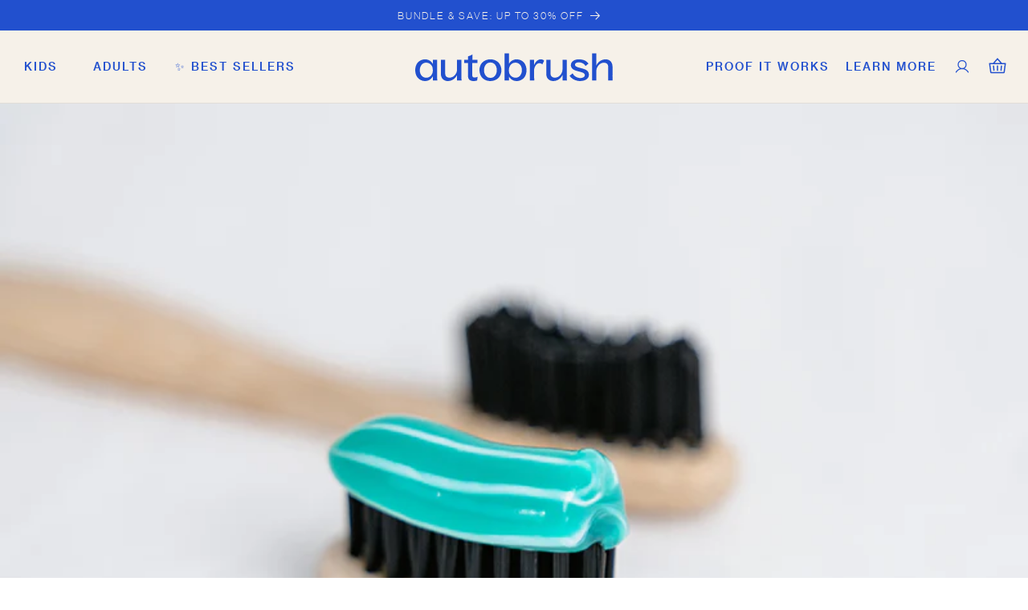

--- FILE ---
content_type: text/css
request_url: https://tryautobrush.com/cdn/shop/t/701/assets/reset-styles.css?v=178286932972642608381762449127
body_size: -449
content:
*,*:before,*:after{box-sizing:border-box}*{margin:0;padding:0}ul[role=list],ol[role=list]{list-style:none}html:focus-within{scroll-behavior:smooth}a:not([class]){text-decoration-skip-ink:auto}img,picture,svg,video,canvas{max-width:100%;height:auto}input,button,textarea,select{font:inherit}html,body{max-width:100vw}
/*# sourceMappingURL=/cdn/shop/t/701/assets/reset-styles.css.map?v=178286932972642608381762449127 */


--- FILE ---
content_type: text/css
request_url: https://tryautobrush.com/cdn/shop/t/701/assets/component-totals.css?v=28923274479159694871759352522
body_size: -425
content:
.totals{display:flex;justify-content:center;align-items:flex-end}.totals>*{font-size:1.6rem;margin:0}.totals>h2{font-size:calc(var(--font-heading-scale) * 1.6rem);font-weight:400}.totals *{line-height:1}.totals>*+*{margin-left:2rem}.totals__subtotal-value,.totals__savings-value{font-size:1.8rem}.cart__ctas+.totals{margin-top:2rem}.totals .totals__savings,.totals .totals__savings-value{color:var(--ab-electric-blue)}.totals .totals__original_subtotal{color:#4f5353;text-decoration:line-through;font-size:14px;margin-right:8px}@media all and (min-width: 750px){.totals{justify-content:flex-end}}
/*# sourceMappingURL=/cdn/shop/t/701/assets/component-totals.css.map?v=28923274479159694871759352522 */


--- FILE ---
content_type: text/css
request_url: https://tryautobrush.com/cdn/shop/t/701/assets/component-price.css?v=32294149483174219581729822376
body_size: -305
content:
/** Shopify CDN: Minification failed

Line 79:3 Unexpected "/"

**/
.price {
  font-size: 1.4rem;
  letter-spacing: 0.1rem;
  line-height: calc(1 + 0.5 / var(--font-body-scale));
  color: rgb(var(--color-foreground));
  font-weight: 600;
}

.price > * {
  display: inline-block;
  vertical-align: top;
}

.price.price--unavailable {
  visibility: hidden;
}

.price--end {
  text-align: right;
}

.price .price-item {
  display: inline-block;
  margin: 0 1rem 0 0;
}

.price__regular .price-item--regular {
  margin-right: 0;
}

.price:not(.price--show-badge) .price-item--last:last-of-type {
  margin: 0;
}

@media screen and (min-width: 750px) {
  .price {
    margin-bottom: 0;
  }
}

.price--large {
  font-size: 1.6rem;
  line-height: calc(1 + 0.5 / var(--font-body-scale));
  letter-spacing: 0.13rem;
}

@media screen and (min-width: 750px) {
  .price--large {
    font-size: 1.8rem;
  }
}

.price--sold-out .price__availability,
.price__regular {
  display: block;
}

.price__sale,
.price__availability,
.price .price__badge-sale,
.price .price__badge-sold-out,
.price--on-sale .price__regular,
.price--on-sale .price__availability {
  display: none;
}

/* .price--on-sale .price__regular {
  display: inline-block;
} */

.price--sold-out .price__badge-sold-out,
.price--on-sale .price__badge-sale {
  display: inline-block;
} */

.price--sold-out .price__badge-sold-out,
.price--on-sale .price__badge-sale,
.volume-pricing--sale-badge .price__badge-sale {
  display: inline-block;
}

.volume-pricing--sale-badge .price__badge-sale {
  margin-left: 0.5rem;
}

.price--on-sale .price__sale {
  display: initial;
  flex-direction: row;
  flex-wrap: wrap;
}

.price--center {
  display: initial;
  justify-content: center;
}

.price--on-sale .price-item--regular {
  text-decoration: line-through;
  color: rgba(var(--color-foreground), 0.75);
  font-size: 1.3rem;
}

.unit-price {
  display: block;
  font-size: 1.1rem;
  letter-spacing: 0.04rem;
  line-height: calc(1 + 0.2 / var(--font-body-scale));
  margin-top: 0.2rem;
  text-transform: uppercase;
  color: rgba(var(--color-foreground), 0.7);
}


--- FILE ---
content_type: text/css
request_url: https://tryautobrush.com/cdn/shop/t/701/assets/component-discounts.css?v=69165559469004709941766093917
body_size: -356
content:
.discounts{--bg-color: var( --ab-sprout);--fg-color: var(--ab-ink);font-size:1.2rem;padding-top:1rem;display:flex;flex-flow:column;align-items:flex-end}.discounts__discount{display:inline-block;line-height:calc(1 + .5 / var(--font-body-scale));border-radius:25px;font-size:13px;color:var(--fg-color);background-color:var(--bg-color);padding:.5rem 1.5rem}.discounts__discount--position{justify-content:center}@media screen and (min-width: 750px){.discounts__discount--position{justify-content:flex-end}}.discounts__discount>.icon{width:1.2rem;height:1.2rem;margin-right:.7rem;color:var(--fg-color)}
/*# sourceMappingURL=/cdn/shop/t/701/assets/component-discounts.css.map?v=69165559469004709941766093917 */


--- FILE ---
content_type: text/css
request_url: https://tryautobrush.com/cdn/shop/t/701/assets/custom-component-card.css?v=142330125448831071401765213625
body_size: 884
content:
/** Shopify CDN: Minification failed

Line 244:0 Unexpected "{"

**/
/* Base overrides */
.card-wrapper.product-card-wrapper {
  position: relative;
  display: flex;
  flex-direction: column;
  justify-content: space-between;
  height: auto;
}

.card-wrapper.product-card-wrapper .card__heading .full-unstyled-link {
  font-family: "Haas Grotesk Display Web", "Helvetica";
  font-size: 24px;
  letter-spacing: 0;
  line-height: 30.8px;
  color: var(--primary-black);
  font-weight: 400;
}

.card-wrapper.product-card-wrapper:hover .card__heading .full-unstyled-link {
  text-decoration: none;
}

.card-wrapper.product-card-wrapper .card:not(.ratio) {
  height: unset;
}

.card-wrapper.product-card-wrapper .card:not(.ratio):has(bundle-add-item) {
  height: 100%;
}

.card-wrapper.product-card-wrapper .card:hover img.has-secondary {
  visibility: hidden;
  opacity: 0;
}

.card-wrapper.product-card-wrapper .card:hover img.is-secondary {
  visibility: visible;
  opacity: 1;
}

.card-wrapper.product-card-wrapper .card .card__content .card__information {
  padding-bottom: 1rem;
}

.card-wrapper.product-card-wrapper .card .card__content .card__information .price {
  font-size: 16px;
  letter-spacing: 0;
}

.card-wrapper.product-card-wrapper .card .card__content .card__information .short-description {
  font-family: var(--font-body-family);
  font-weight: 400;
  line-height: 1.5;
  font-size: 16px;
  color: var(--primary-black);
  margin: 8px 0;
  display: block;
}

.card-wrapper.product-card-wrapper .media>*:not(.zoom):not(.deferred-media__poster-button).card__hover-btn img {
  height: auto;
  width: auto;
  background: transparent;
}

.card-wrapper.product-card-wrapper .media>*:not(.zoom):not(.deferred-media__poster-button).card__hover-btn {
  opacity: 0;
  display: flex;
  align-items: center;
  height: auto;
  width: calc(100% - 40px);
  bottom: 0;
  top: auto;
  margin: 20px;
  background: var(--primary-blue-1);
  text-transform: uppercase;
  font-size: 14px;
  font-weight: 500;
  line-height: 19.6px;
  letter-spacing: 0.1em;
  transition: all .2s ease;

  color: var(--primary-white);
  text-decoration: none;
  box-shadow: 0 0 0 calc(var(--buttons-border-width) + var(--border-offset)) rgba(var(--color-button-text), var(--border-opacity)), 0 0 0 var(--buttons-border-width) rgba(255, 255, 255, 0.90);

  column-gap: 5px;

}

.card-wrapper.product-card-wrapper:hover .media>*:not(.zoom):not(.deferred-media__poster-button).card__hover-btn {
  color: var(--primary-white);
  box-shadow: 0 0 0 calc(var(--buttons-border-width) + var(--border-offset)) rgba(var(--color-button-text), var(--border-opacity)), 0 0 0 var(--buttons-border-width) rgba(255, 255, 255, 0.90);
  opacity: 1;
  text-decoration: none;
}

.card-wrapper.product-card-wrapper:hover .media>*:not(.zoom):not(.deferred-media__poster-button).card__hover-btn::after {
  box-shadow: 0 0 0 calc(var(--buttons-border-width) + var(--border-offset)) rgba(var(--color-button-text), var(--border-opacity)), 0 0 0 var(--buttons-border-width) rgba(255, 255, 255, 0.90);
}

.card-wrapper.product-card-wrapper:hover .media.media--hover-effect>img:first-child:not(:only-child) {
  opacity: unset !important;
}

.card-wrapper.collection-card-wrapper .card__content.card__cta-over-image {
  position: absolute;
  bottom: 0;
  display: flex;
  justify-content: center;
}

.card-wrapper.collection-card-wrapper .card__content.card__cta-over-image .button--secondary:after {
  box-shadow: none;
}

.card-wrapper.product-card-wrapper .card__footer {
  display: flex;
  flex-direction: column;
  position: relative;
  row-gap: 1rem;
}

.card-wrapper a.button.button--primary.cta-to-pdp.mobile-only {
  text-align: center;
  font-size: 11px !important;
  margin-top: -1rem;
  margin-bottom: 2rem;
}

ul#product-grid {
  row-gap: 2rem;
}

/* Specific overrides  */

sticky-header .menu-drawer__inner-submenu .card-wrapper {
  display: grid;
  grid-template: 'card-media card-media' auto
    '. swatch-select' auto / 12rem auto;
}

sticky-header .menu-drawer__inner-submenu .card-wrapper .card--media {
  grid-area: card-media;
}

header-drawer card-product-wrapper .card__footer {
  grid-area: swatch-select;
}

header-drawer card-product-wrapper .card__footer swatch-select {
  padding-bottom: 1rem;
}

card-product-wrapper .card__footer swatch-select,
bundle-builder-variant-selects swatch-select {
  display: flex;
  flex-wrap: wrap;
  align-items: center;
}

card-product-wrapper .card__footer swatch-select .remainder-count,
bundle-builder-variant-selects swatch-select .remainder-count {
  color: var(--primary-black);
  font-size: 14px;
}

card-product-wrapper .card__footer swatch-select .remainder-count em,
bundle-builder-variant-selects swatch-select .remainder-count em {
  font-style: normal;
}

card-product-wrapper .card__footer swatch-select button,
bundle-builder-variant-selects swatch-select button {
  background: none;
  border: 1px solid transparent;
  border-radius: 50%;
  padding: 0;
  margin-right: 5px;
  position: relative;
  height: 48px;
  width: 48px;
  cursor: pointer;
  z-index: 1;
}

card-product-wrapper .card__footer swatch-select button.selected,
bundle-builder-variant-selects swatch-select button.selected {
  margin-top: 1px;
  width: 46px;
  height: 46px;
}

card-product-wrapper .card__footer swatch-select button img,
bundle-builder-variant-selects swatch-select button img {
  width: 100%;
  height: auto;
}

card-product-wrapper .card__footer swatch-select span[data-value],
card-product-wrapper .card__footer swatch-select img,
bundle-builder-variant-selects swatch-select span[data-value],
bundle-builder-variant-selects swatch-select img {
  display: block;
  width: 100%;
  height: 100%;
  border: 3px solid var(--neutral-10);
  border-radius: 50%;
}

card-product-wrapper .card__footer swatch-select button.selected span[data-value],
card-product-wrapper .card__footer swatch-select button.selected img,
bundle-builder-variant-selects swatch-select .selected span[data-value],
bundle-builder-variant-selects swatch-select .selected img {
  border: 3px solid var(--primary-blue-1);
}

card-product-wrapper .card__footer swatch-select span[data-value="white"],
bundle-builder-variant-selects swatch-select span[data-value="white"] {
  background: var(--primary-white);
}

card-product-wrapper .card__footer swatch-select span[data-value="blue"],
bundle-builder-variant-selects swatch-select span[data-value="blue"] {
  background: #97CDE8;
}

card-product-wrapper .card__footer swatch-select span[data-value="pink"],
bundle-builder-variant-selects swatch-select span[data-value="pink"] {
  background: #F5C3CB;
}

card-product-wrapper .card__footer swatch-select span[data-value="black"],
bundle-builder-variant-selects swatch-select span[data-value="black"] {
  background: #000;
}

header-drawer card-product-wrapper a.button.button--primary.cta-to-pdp.mobile-only,
{
display: none;
}

card-product-wrapper .jdgm-widget.jdgm-widget {
  margin-bottom: 0.5rem;
}

@media screen and (max-width: 749px) {

  card-product-wrapper .card__footer swatch-select .remainder-count em,
  bundle-builder-variant-selects swatch-select .remainder-count em,
  .card-wrapper.card-wrapper.product-card-wrapper a.button.button--primary.card__hover-btn {
    display: none;
  }

  /* card-product-wrapper .card__footer swatch-select button,
  bundle-builder-variant-selects swatch-select button {
    height: 32px;
    width: 32px;
  }

  card-product-wrapper .card__footer swatch-select button.selected,
  bundle-builder-variant-selects swatch-select button.selected {
    margin-top: -1px;
    width: 30px;
    height: 30px;
  } */

  .card-wrapper.product-card-wrapper .card__heading .full-unstyled-link {
    /* font-family: "Haas Grotesk Display Web", Helvetica; */
    font-size: 23px;
    font-weight: 450;
    line-height: 20px;
  }

  card-product-wrapper .card__information>* {
    text-align: center;
  }

  add-on-products card-product-wrapper .card__information>* {
    text-align: left;
  }

  card-product-wrapper .card__information .price-ratings,
  card-product-wrapper .card__footer swatch-select {
    display: none;
  }

  .card-wrapper a.button.button--primary.cta-to-pdp.mobile-only,
  .card-wrapper.product-card-wrapper .card__footer .price,
  .card-wrapper.product-card-wrapper .card__footer .price--on-sale .price-item--regular {
    color: var(--ab-soft-white);
    padding-inline-end: 0;
    margin-inline-end: 0.5rem;
    font-weight: 600;
    font-family: var(--font-heading-family);
    letter-spacing: 3px;
  }

  .card-wrapper.product-card-wrapper .card__footer .price--on-sale .price-item--regular {
    font-weight: 200;
    color: #8ABDFF !important;
  }
}

--- FILE ---
content_type: text/css
request_url: https://tryautobrush.com/cdn/shop/t/701/assets/custom-cart-drawer.css?v=146187529056980931381765775215
body_size: 1558
content:
.drawer{background-color:#e1e6fdbf}cart-drawer.is-empty .drawer__inner{display:block;overflow:auto}cart-drawer.is-empty .drawer__header{display:flex}.drawer__header{position:relative;background:var(--primary-off-white);padding:1rem 1.5rem;display:flex;justify-content:flex-start;align-items:center;border-bottom:1px solid #EFF1F6}.drawer__close{display:flex;align-items:center;justify-content:center;padding:0;min-width:4.4rem;min-height:4.4rem;box-shadow:0 0 0 .2rem rgba(var(--color-button),0);position:relative;top:0;left:-5px;color:rgb(var(--color-foreground));background-color:transparent;border:none;cursor:pointer}.drawer__close svg{height:2.4rem;width:2.4rem}h2.drawer__heading{margin:0;font-size:34px}.drawer__heading--cart-count{font-size:small;vertical-align:text-top}.drawer__inner{height:100%;width:50rem;max-width:calc(100vw - 3rem);box-shadow:-5px 0 30px #0000001a;border-right:0;overflow:hidden;display:flex;flex-direction:column;transform:translate(100%);transition:transform var(--duration-default) ease;background:var(--primary-off-white);padding:0}.drawer__inner-empty a.button{margin:2rem 0}.drawer__content-outer{overflow:auto;scrollbar-width:thin}.drawer:not(.active) .progress-bar--checkpoint__img-wrapper svg{visibility:hidden!important}.drawer__footer{padding:0 1.5rem .25rem;position:sticky;bottom:0;background:var(--primary-off-white);z-index:1;box-shadow:0 -4px 20px #0000001a}.cart-drawer quantity-popover .quantity{background:var(--primary-off-white);min-height:unset;height:32px;width:108px}.cart-drawer quantity-popover .quantity__button{width:32px}.cart-drawer .cart__checkout-button{display:flex;gap:1rem;background-color:var(--ab-electric-blue);text-transform:uppercase}.cart-drawer .cart__checkout-button:after{--color-button: var(--neutral-10)}.cart-drawer .cart-item{grid-template:repeat(2,auto) / repeat(12,1fr);background:var(--primary-off-white);border-radius:10px;padding:18px;gap:.5rem}.cart-drawer .cart-item__title_separator,.cart-drawer .cart-item__lower_separator{background:#d3d4d4;height:1px;width:100%;padding-top:0!important;grid-column:1/13;margin:2rem 0 0}.cart-drawer .cart-item__title_separator{grid-row:2/2}.cart-drawer .cart-item__lower_separator{grid-row:11/11}.cart-drawer .cart-item__line .cart-drawer .cart-items td{padding:0}.cart-drawer .cart-item__media{padding-top:0;grid-column:1/4;grid-row:3/8}.cart-drawer .cart-item__name{width:auto;grid-column:1/8;grid-row:1/1;padding-left:unset!important;font-weight:400;font-family:Haas Grotesk Text Web,Helvetica;font-size:16px}.cart-drawer .cart-item__name:hover{color:var(--primary-blue-1);text-decoration:none}.cart-drawer .cart-item__totals{grid-column:9/13;grid-row:1/1}.cart-drawer .cart-item .loading__spinner{padding:0}.cart-drawer .cart-item .loading__spinner:not(.hidden)+.cart-item__price-wrapper>*{height:0;width:0}.cart-drawer .cart-item__details{width:auto;grid-column:4/9;grid-row:3/8}.cart-drawer .cart-item__details .product-option{visibility:hidden}.cart-drawer .cart-item__details li{text-transform:capitalize;font-size:12px}.cart-drawer .cart-item__remove{grid-column:11/13;grid-row:4/4;display:flex;justify-content:flex-end}.cart-drawer cart-remove-button .button{min-width:3.5rem;min-height:3.5rem;z-index:1}.cart-drawer cart-remove-button .icon-remove{height:2rem;width:2rem}.cart-drawer .cart-item__name,.cart-drawer .cart-item__totals,.cart-drawer .cart-item__media,.cart-drawer .cart-item__details,.cart-drawer .cart-item__remove{padding-top:0!important}.cart-drawer .cart-items .cart-item__quantity{padding-top:0;grid-column:10/13;grid-row:3/3;display:flex;justify-content:flex-end}[data-product-id="7041923743791"] quantity-input.quantity.cart-quantity{display:none}.cart-drawer .cart-items .cart-item__quantity .quantity:after{box-shadow:unset;border:.1rem solid rgba(47,46,70,.25)}.cart-drawer .cart-items .quantity__button svg{width:1rem;pointer-events:none}[data-free-gift] td.cart-item__quantity{visibility:hidden;display:none!important}[data-free-gift] .price{font-weight:600;color:var(--ab-electric-blue)}[data-free-gift] .cart-item__remove{grid-row:3/3}[data-free-gift] .cart-item__prices--was-price{display:none}[data-free-gift] .cart-item__lower_separator,[data-product-id="7041923743791"] .cart-item__lower_separator{margin:0}.cart-drawer .cart-item__error:has(small:empty){margin:0}.cart-drawer .cart-item__sub-offer{grid-column:1/13;grid-row:10/10;padding:0!important}.cart-drawer .cart-item__price-wrapper>*{display:block;margin:0;padding:0;font-size:16px}.cart-drawer .price{line-height:unset;font-weight:500}.cart-item__price-wrapper{display:flex;flex-direction:row-reverse;align-items:center;gap:.5rem}.cart-drawer .cart-item__prices--bundle-savings:before{content:"\2022";padding-inline-start:.6rem;color:var(--primary-black);padding-inline-end:.8rem}.cart-drawer .cart-item__prices--bundle-savings{font-weight:600;color:var(--ab-electric-blue);white-space:nowrap;font-size:12px;margin-bottom:-5px}.cart-item__prices--was-price{white-space:nowrap;font-family:var(--font-heading-family);color:#7b7e7e;text-decoration:line-through}.cart-item__sub-offer--button{display:flex;align-items:center;border-radius:5px;font-weight:700;cursor:pointer;width:100%;padding:10px 12px;line-height:1;transition:all .2s ease;letter-spacing:1px;font-size:12px}.cart-item__sub-offer--button.sub-selected{background-color:#2250ce1a;border:1.5px solid var(--primary-blue-1);color:var(--primary-blue-1)}.cart-item__sub-offer--button.sub-selected:hover{background-color:var(--ab-sky-blue);color:var(--ab-soft-white);border-color:var(--ab-electric-blue)}.cart-item__sub-offer--button.sub-selected:hover .cart-item__sub-offer--checkbox{background-color:var(--primary-off-white);border-color:var(--primary-off-white)}.cart-item__sub-offer--button.sub-selected:hover .cart-item__sub-offer--checkbox .icon-close path{fill:var(--ab-electric-blue)}.cart-item__sub-offer--button.sub-selected .cart-item__sub-offer--checkbox .icon-close,.cart-item__sub-offer--button.sub-selected:hover .cart-item__sub-offer--checkbox .icon-checkmark,.cart-item__sub-offer--button.sub-unselected .cart-item__sub-offer--checkbox .icon-checkmark{display:none}.cart-item__sub-offer--button.sub-selected:hover .cart-item__sub-offer--checkbox .icon-close,.cart-item__sub-offer--button.sub-unselected:hover .cart-item__sub-offer--checkbox .icon-checkmark{display:block}.cart-item__sub-offer--button.sub-unselected{background-color:var(--primary-off-white);border:1.5px solid var(--ab-electric-blue);color:var(--ab-electric-blue)}.cart-item__sub-offer--button.sub-unselected:hover{background-color:var(--primary-blue-1);border-color:var(--primary-off-white);color:var(--primary-off-white)}div.cart-item__sub-offer--checkbox{display:flex;align-items:center;justify-content:center;width:20px;height:20px;border-radius:2px;margin-right:12px;padding:2px;transition:all .2s ease}.cart-item__sub-offer--checkbox .icon-checkmark path{fill:var(--primary-off-white)}.cart-item__sub-offer--button.sub-selected .cart-item__sub-offer--checkbox{background-color:var(--primary-blue-1);border:1px solid var(--primary-blue-1)}.cart-item__sub-offer--button.sub-unselected .cart-item__sub-offer--checkbox{background-color:var(--primary-off-white);border:1px solid #D95D3F}.cart-item__sub-offer--button.sub-unselected:hover .cart-item__sub-offer--checkbox{background-color:var(--primary-off-white);border-color:var(--primary-off-white)}.cart-item__sub-offer--button.sub-unselected:hover .cart-item__sub-offer--checkbox .icon-checkmark path{fill:var(--primary-blue-1)}div.cart-item__sub-offer--checkbox svg,div.cart-item__sub-offer--checkbox svg path{transition:all .2s ease}.cart-item__details ul{padding-left:2rem}cart-drawer.is-empty .drawer__footer>a.cart-empty-links{display:flex;align-items:center}a.cart-empty-links.button--secondary{color:var(--gradient-base-accent-1);width:fit-content;width:-moz-fit-content;margin:10px auto 0}.cart-drawer__empty-content{padding:4rem 0}.cart-drawer__empty-content h2.cart__empty-text{margin:1rem 0;letter-spacing:-.44px;font-weight:400}.cart-drawer__empty-content p{margin:0}cart-drawer-items.is-empty{height:100%}cart-drawer-items.is-empty~cart-gifts{margin:0 1rem;display:block}cart-drawer-items td.cart-item__name{align-content:center}.cart-drawer__footer{padding-bottom:1.5rem}.cart-drawer__footer .totals>h2{font-weight:200;font-family:Haas Grotesk Text Web}cart-drawer-items:not(.cart-gifts) .cart-item[data-free-gift=true],quantity-input.cart-quantity:has(input[value="1"]) button[name=minus]{display:none}cart-drawer-items.cart-gifts .cart-item[style]:not([data-gift-count="1"]) .cart-item__name span.h4:after{content:var(--multiplier);margin-inline-start:.8ch;color:var(--ab-electric-blue);font-weight:500}@media screen and (max-width:749px){.cart-drawer .cart-item{grid-template:repeat(2,auto) / repeat(6,1fr)}.cart-drawer .cart-item__name{width:auto;grid-column:1/4;grid-row:1/1}.cart-drawer .cart-item__totals{grid-column:6/8;grid-row:1/1}.cart-drawer .cart-item__title_separator{grid-row:2/2;grid-column:1/8}.cart-drawer .cart-item__media{grid-column:1/3;grid-row:3/6}.cart-drawer .cart-item__details{width:auto;grid-column:3/5;grid-row:3/6}.cart-drawer .cart-item__remove{grid-column:6/9}.cart-drawer .cart-items .cart-item__quantity{padding:0;grid-column:5/8;grid-row:3/6;display:flex;justify-content:space-evenly}.cart-drawer .cart-item__lower_separator{grid-row:12/12;grid-column:1/8}.cart-drawer .cart-item__sub-offer{grid-column:1/8;grid-row:6/10}quantity-popover,.quantity-popover-container,quantity-input.quantity.cart-quantity{width:100%}cart-remove-button .button{min-width:calc(4.5rem / var(--font-body-scale));min-height:4.5rem;padding:0;margin:15px -5px .1rem 0!important}}@media screen and (max-width:375px){.cart-drawer .cart-item__details{grid-column:3/7;grid-row:3/5}.cart-drawer .cart-items .cart-item__quantity{padding:0;grid-column:3/8;grid-row:5/6;display:flex;justify-content:space-evenly}.cart-drawer .cart-item__remove{grid-column:3/8;grid-row:2/5}}.guarantee{color:var(--ab-midnight);text-align:center;display:flex;justify-content:space-around;padding-top:.75rem;min-width:380px;width:80%;margin:0 auto}.cart-drawer .cart-message{margin:.5rem 2rem;transform:translateY(-1rem);padding:.75rem 2rem;background-color:var(--ab-eggshell);border-radius:25px;color:var(--ab-midnight)}.cart-drawer .cart-message p{font-size:13px;font-weight:500}
/*# sourceMappingURL=/cdn/shop/t/701/assets/custom-cart-drawer.css.map?v=146187529056980931381765775215 */


--- FILE ---
content_type: text/css
request_url: https://tryautobrush.com/cdn/shop/t/701/assets/component-cart-progress-bar.css?v=33549814587768115891765775215
body_size: -56
content:
.progress-bar-section{padding:0 1.5rem 3rem}.progress-bar--header{padding-block-end:1rem;padding:.5rem .5rem 2rem}.progress-bar--header p{font-size:14px;padding-block-end:.2rem;margin-top:0}.progress-bar--header strong,.progress-bar--header .next-step-gift{font-weight:700}.progress-bar--steps{display:flex;position:relative}.progress-bar--checkpoint{width:calc(100% / var(--steps));display:flex;justify-content:flex-end;align-items:center;flex-flow:row}.progress-bar--checkpoint__inner{display:flex;flex-direction:column;align-items:center;position:relative}div.progress-bar--bar{position:relative;display:block;margin-right:-3px;width:100%;height:7px;background-color:#fff;z-index:-1}div.progress-bar--bar:after{position:absolute;display:block;content:"";width:calc(var(--percent));height:7px;background-color:var(--ab-electric-blue);max-width:100%}.progress-bar--checkpoint__text{position:absolute;text-align:center;width:max-content;font-size:13px;margin-top:5px;top:100%}.progress-bar--checkpoint:first-of-type .progress-bar--bar,.progress-bar--checkpoint:first-of-type .progress-bar--bar:after{border-radius:15px 0 0 15px}.progress-bar--checkpoint:not(:first-of-type) .progress-bar--bar{margin-left:-1px}.progress-bar--checkpoint:last-of-type .progress-bar--checkpoint__inner{align-items:flex-end}.progress-bar--checkpoint:last-of-type .progress-bar--checkpoint__text{margin-right:0}.progress-bar--checkpoint__img-wrapper{width:55px;height:39px;background-color:#fff;display:flex;align-items:center;justify-content:center;border-radius:38px}.progress-bar--checkpoint__img-wrapper svg{visibility:visible}.progress-bar--checkpoint__img-wrapper img{border-radius:50%;background:var(--primary-off-white)}.icon-progress-bar-free-shipping path{fill:var(--primary-blue-1)}[data-completed] .progress-bar--checkpoint__img-wrapper img[alt="Free Mystery Gift"],.progress-bar--checkpoint[data-completed] .progress-bar--checkpoint__img-wrapper,[data-product-handle=free-probiotics][data-completed] .progress-bar--checkpoint__img-wrapper{background-color:var(--ab-electric-blue)}[data-product-handle=free-probiotics][data-completed] .progress-bar--checkpoint__img-wrapper img{background:unset}.progress-bar--checkpoint[data-completed] .icon-progress-bar-free-shipping path,.progress-bar--checkpoint[data-completed] .icon-progress-bar-expedited-shipping path,[data-product-handle=free-probiotics][data-completed] .progress-bar--checkpoint__img-wrapper svg g,[data-product-handle=free-probiotics][data-completed] .progress-bar--checkpoint__img-wrapper svg path,[data-product-handle=free-case][data-completed] .progress-bar--checkpoint__img-wrapper svg path,[data-product-handle=free-brush-head-case][data-completed] .progress-bar--checkpoint__img-wrapper svg path{fill:#fff!important}
/*# sourceMappingURL=/cdn/shop/t/701/assets/component-cart-progress-bar.css.map?v=33549814587768115891765775215 */


--- FILE ---
content_type: text/css
request_url: https://tryautobrush.com/cdn/shop/t/701/assets/cart-recommendations.css?v=13422146116416711764299468
body_size: -81
content:
.cart-recommendations{overflow:hidden;padding-inline-start:2rem}cart-recommendations{display:flex;gap:2rem;overflow-x:scroll}cart-recommendations .card.card--horizontal{display:flex;flex-direction:column;width:24rem;margin:0}cart-recommendations price-container{display:inline-flex!important;justify-content:flex-end}cart-drawer.is-empty .cart-recommendations{margin:12px}cart-drawer.is-empty .cart-recommendations h4{display:none}cart-recommendations .card__heading a:after{content:none}.cart-recommendations>h4{margin-top:40px;margin-bottom:20px}.cart-recommendations .product-form__input--dropdown{display:block}.cart-recommendations .product-form__input--dropdown .option-img,.cart-recommendations .product-form__input--dropdown .form__label{display:none}.cart-recommendations .card-wrapper.product-card-wrapper{background:var(--ab-sky-blue);border-radius:10px;padding:3rem;margin:11px 0;height:auto;justify-content:space-between}.cart-recommendations .card-wrapper.product-card-wrapper:nth-child(n+5){display:none}.is-empty .cart-recommendations .card-wrapper.product-card-wrapper:nth-child(n+6){display:none}.cart-recommendations .card .card__inner .card__media img,.cart-recommendations .select__select{border-radius:10px}.cart-recommendations .card__heading .full-unstyled-link{font-size:14px}.cart-recommendations .rating-star:before{--color-icon: #93DAB7}.cart-recommendations .cart_rec_product__btn.button{line-height:1;padding:1.2rem 2rem;border:1px solid rgba(var(--color-button));transition:all .2s ease;font-size:13px;min-height:unset}.cart-recommendations .cart_rec_product__btn.button:hover:not(.loading),.cart-recommendations .cart_rec_product__btn.button:focus:not(.loading){background-color:#fff;color:rgba(var(--color-button))}.cart-recommendations .product-form__input+.product-form__input{margin-top:5px}.cart-recommendations variant-selects{width:100%;margin-block-end:1rem}.cart-recommendations .select:after{box-shadow:none}.cart-recommendations .card__media .media img:not(.active){display:none}.cart-recommendations{overflow:hidden}cart-recommendations{display:flex;gap:2rem;margin-bottom:1rem;padding-bottom:1rem;overflow-x:scroll}cart-recommendations .card .card__inner{grid-area:card-image;width:100%!important;height:auto!important}cart-recommendations .card-information{display:flex;justify-content:space-between;align-items:center;position:relative;margin-top:1rem}cart-recommendations .rating-container{padding:unset}cart-recommendations .rating-star{--font-size: 1.6}cart-recommendations .price--on-sale .price__sale{align-items:center}cart-recommendations swatch-select{display:none}cart-recommendations price-container span.price-item{font-size:16px!important}cart-recommendations variant-selects{grid-area:variant-selects}.cart-recommendations svg.icon.icon-caret{height:auto;width:2rem;position:absolute;right:1rem;top:45%}cart-recommendations:not(.v0){display:none}
/*# sourceMappingURL=/cdn/shop/t/701/assets/cart-recommendations.css.map?v=13422146116416711764299468 */


--- FILE ---
content_type: text/css
request_url: https://tryautobrush.com/cdn/shop/t/701/assets/component-rating.css?v=122308253280013079151759353779
body_size: -251
content:
.product--no-media .rating-wrapper{text-align:center}.rating{display:inline-block;margin:0}.product .rating-star{--letter-spacing: .3;--font-size: 1.7}.card-wrapper .rating-star{--letter-spacing: .3;--font-size: 1.5}.rating-star{--color-rating-star: var(--ab-electric-blue);--percent: calc((var(--rating) / var(--rating-max) + var(--rating-decimal) * var(--font-size) / (var(--rating-max) * (var(--letter-spacing) + var(--font-size)))) * 100%);letter-spacing:calc(var(--letter-spacing) * 1rem);font-size:calc(var(--font-size) * 1rem);line-height:1;display:inline-block;font-family:Times;margin:0}.rating-star:before{content:"\2605\2605\2605\2605\2605";background:linear-gradient(90deg,var(--color-rating-star) var(--percent),rgba(var(--color-foreground),.15) var(--percent));-webkit-background-clip:text;-webkit-text-fill-color:transparent}.rating-text{display:none}.rating-count{display:inline-block;margin:0}@media (forced-colors: active){.rating{display:none}.rating-text{display:block}}
/*# sourceMappingURL=/cdn/shop/t/701/assets/component-rating.css.map?v=122308253280013079151759353779 */


--- FILE ---
content_type: text/css
request_url: https://tryautobrush.com/cdn/shop/t/701/assets/custom-variant-picker.css?v=121434278836442214561731432750
body_size: -141
content:
option-buttons{display:inline}option-buttons:not(:last-child):after{display:block;content:"";margin-bottom:16px}option-buttons>label.form__label{display:flex;justify-content:space-between}product-info option-buttons .outer-wrap{display:grid;grid-template-columns:repeat(4,clamp(3rem,calc((100% - 5rem)/4),12rem));gap:16px;overflow:hidden;overflow-y:hidden;padding-bottom:2rem;border-bottom:1px solid var(--neutral-10)}product-info option-buttons .outer-wrap.swatch-select:has(:nth-child(2)){justify-content:flex-start;display:flex}option-buttons .outer-wrap.swatch-select{display:flex;grid-template-columns:unset}option-buttons .outer-wrap[data-option-name*=Brush]{border-bottom:unset;padding-bottom:unset}option-buttons .swatch-select{gap:16px}option-buttons .swatch-select button{height:46px;width:46px;padding:0;margin:0}option-buttons .inner-wrap{min-width:56px;display:flex;flex-direction:column;position:relative}option-buttons .inner-wrap label{font-size:12px;line-height:13px;height:2rem;margin:0 auto;font-weight:600;text-align:center;align-content:center;position:absolute;bottom:2rem;width:100%}option-buttons button.variant-option{border:none;border-radius:5px;aspect-ratio:1/1;padding:0;margin:0;margin-bottom:1rem;cursor:pointer}option-buttons button.variant-option img{margin:auto;position:relative;top:-5px}option-buttons .swatch-select button.selected,option-buttons button.variant-option.selected{border:3px solid var(--primary-blue-1)}product-info option-buttons .outer-wrap.swatch-select{display:grid;grid-template-columns:repeat(5,auto);justify-content:space-between}product-info option-buttons .outer-wrap.swatch-select button{box-sizing:border-box;width:auto;height:auto;aspect-ratio:1 / 1}product-info option-buttons .outer-wrap.swatch-select button.selected{aspect-ratio:1 / 1;padding:0;margin:0;border:0}product-info option-buttons .outer-wrap.swatch-select img{height:auto;width:auto}product-info option-buttons .outer-wrap.swatch-select button,product-info option-buttons .outer-wrap.swatch-select button span[data-value]{width:clamp(5rem,7rem,9rem);height:100%}product-info option-buttons .outer-wrap.swatch-select button img,product-info option-buttons .outer-wrap.swatch-select button span[data-value]{position:relative;padding:0;margin:0;border:3px solid var(--neutral-10);width:calc(100% + 0px)}product-info option-buttons .outer-wrap.swatch-select button.selected img,product-info option-buttons .outer-wrap.swatch-select button.selected span[data-value]{border-color:var(--primary-blue-1)}@media screen and (max-width: 1200px){option-buttons .outer-wrap:not([data-option-name*=Brush]){row-gap:3rem}option-buttons button.variant-option img{top:unset}option-buttons .inner-wrap label{position:relative;font-size:10px;bottom:0rem;line-height:10px}}
/*# sourceMappingURL=/cdn/shop/t/701/assets/custom-variant-picker.css.map?v=121434278836442214561731432750 */


--- FILE ---
content_type: text/css
request_url: https://tryautobrush.com/cdn/shop/t/701/assets/custom-component-mega-menu.css?v=31724125539292529571736396341
body_size: -444
content:
.mega-menu__content {
  display: flex;
}

.megamenu__featured-products {
  text-transform: none;
  display: grid;
  grid-template-columns: 1fr 1fr 1fr;
  grid-column-gap: 20px;
  padding: 0 20px;
}

.megamenu__featured-products .card__information .price-ratings {
  display: none;
}


.global-settings-popup,
.header__submenu.global-settings-popup {
  border-radius: var(--popup-corner-radius);
  border-color: rgba(var(--color-foreground), var(--popup-border-opacity));
  border-style: solid;
  border-width: var(--popup-border-width);
  box-shadow: var(--popup-shadow-horizontal-offset) var(--popup-shadow-vertical-offset) var(--popup-shadow-blur-radius) rgba(var(--color-shadow), var(--popup-shadow-opacity));
  z-index: -1;
}

.mega-menu[open] .mega-menu__content .ada-logo-container img {
  filter: brightness(0) saturate(100%) invert(30%) sepia(70%) saturate(3222%) hue-rotate(218deg) brightness(80%) contrast(103%);
}

--- FILE ---
content_type: text/css
request_url: https://tryautobrush.com/cdn/shop/t/701/assets/custom-header.css?v=46764120142262326341761173388
body_size: -533
content:
header-menu .header__active-menu-item {
  text-decoration: none;
}

header-menu .card-wrapper.product-card-wrapper .media>*:not(.zoom):not(.deferred-media__poster-button).card__hover-btn {
  padding: 0;
}

.js details[open].menu-opening>.menu-drawer,
details[open].menu-opening>.menu-drawer__submenu {
  height: 100vh;
  background: var(--primary-off-white);
}

.section-header~.shopify-section-group-header-group {
  z-index: 3;
}

.section-header.shopify-section-group-header-group {
  z-index: 4;
}

.utility-bar--bottom-border {
  border-bottom: none;
}

.menu-drawer .card__media {
  margin: auto 0;
  top: 1.3rem;
  left: 1.3rem;
  border-radius: 5px;
}

.header__icon--cart .icon {
  height: auto;
  width: auto;
}

--- FILE ---
content_type: text/css
request_url: https://tryautobrush.com/cdn/shop/t/701/assets/component-product-option-guide.css?v=61459983938181465341763404438
body_size: -38
content:
body:has(.custom-guide.open),body:has(.size-guide.open),body:has(.toothpaste-guide.open){overflow:hidden}body:has(.custom-guide.open):before,body:has(.size-guide.open):before,body:has(.toothpaste-guide.open):before{content:"";position:fixed;top:0;left:0;width:100%;height:100%;z-index:10;background:var(--primary-grey);opacity:.7}.product-form__input .form__label button.option-guide-trigger{text-align:end;background:none;border:none;font-size:13px;cursor:pointer;text-decoration:underline;letter-spacing:.44px;font-weight:700;color:var(--primary-black)}.custom-guide,.size-guide,.toothpaste-guide{height:100vh;width:auto;position:fixed;top:0;right:-100%;z-index:30;background:var(--primary-off-white);transition:right .5s ease;max-width:530px;padding:24px;overflow-y:scroll}.custom-guide.open,.size-guide.open,.toothpaste-guide.open{right:0}.custom-guide .icon-close,.size-guide .icon-close,.toothpaste-guide .icon-close{width:25px;height:25px;position:absolute;top:15px;right:15px;cursor:pointer;color:var(--primary-grey)}.custom-guide>h2,.size-guide>h2,.toothpaste-guide>h2{margin:0}.custom-guide>p,.size-guide>p,.toothpaste-guide>p{line-height:1.5;margin-top:1rem}.custom-guide__entry,.size-guide__entry,.toothpaste-guide__entry{background:#fff;border-radius:10px;padding:24px;margin-bottom:24px}.custom-guide__entry>h4,.size-guide__entry>h4,.toothpaste-guide__entry>h4{margin:0}.custom-guide__entry>p,.size-guide__entry>p,.toothpaste-guide__entry>p{font-size:14px;padding:12px 0;line-height:1.5;border-bottom:1px solid #E9EAEA;margin:0}.custom-guide__entry--graphic,.size-guide__entry--graphic,.toothpaste-guide__entry--graphic{display:flex;justify-content:space-between;align-items:center;height:142px;margin-top:12px}.custom-guide__entry--graphic ul,.size-guide__entry--graphic ul,.toothpaste-guide__entry--graphic ul{list-style:none;margin:0;padding:0;display:flex;flex-direction:column;height:100%;justify-content:space-between}.custom-guide__entry--graphic ul li,.size-guide__entry--graphic ul li,.toothpaste-guide__entry--graphic ul li{display:flex;align-items:center;gap:13px}p+.size-guide__entry{margin-top:2rem}@media (max-width: 749px){.custom-guide,.size-guide,.toothpaste-guide{max-width:100%}}@media (max-width: 489px){.custom-guide__entry--graphic,.size-guide__entry--graphic,.toothpaste-guide__entry--graphic{flex-direction:column-reverse;height:auto;row-gap:20px}}
/*# sourceMappingURL=/cdn/shop/t/701/assets/component-product-option-guide.css.map?v=61459983938181465341763404438 */


--- FILE ---
content_type: text/css
request_url: https://tryautobrush.com/cdn/shop/t/701/assets/section-blog-post.css?v=5648888445242496751762019929
body_size: 748
content:
.btn_outer{text-align:center}.btn_outer a.button.button--primary{background:var(--ab-electric-blue);color:var(--ab-soft-white);text-transform:uppercase}.product_outer-loop{display:flex;flex-wrap:wrap;width:100%;gap:25px}.product_outer-loop .inner_prod{width:31%}.product_outer-loop .inner_prod .img_sec img{background:#eff1f6;margin:0;border-radius:10px}li.check,li.uncheck{list-style-type:none;position:relative;padding:0 0 0 20px}li.check:before{content:"";background-image:url(/cdn/shop/files/Vector_1.svg?v=1711092771);background-repeat:no-repeat;background-size:contain;position:absolute;left:0;top:6px;width:15px;height:15px}li.uncheck:before{content:"";background-image:url(/cdn/shop/files/Vector_2.svg?v=1711092770);background-repeat:no-repeat;background-size:contain;position:absolute;left:0;top:6px;width:15px;height:15px}ul.listed_points{padding:0}a.learn_more{text-decoration:none;background:var(--ab-electric-blue);display:block;text-align:center;max-width:80%;margin:0 auto;padding:9px 0;border-radius:25px;font-size:15px;font-weight:700;color:var(--ab-soft-white)}.product_outer-loop .inner_prod .pro_title{text-align:center;margin:0}.product_outer-loop .inner_prod .price_sec{text-align:center;padding:15px 0 5px}.product_outer-loop .inner_prod .price_sec span.main_price{font-weight:700;color:#000}.product_compare .heading{text-align:center;padding:10px 0 0}.article-template>*:first-child:not(.article-template__hero-container){margin-top:5rem}@media screen and (min-width: 750px){.article-template>*:first-child:not(.article-template__hero-container){margin-top:calc(5rem + var(--page-width-margin))}}.article-template__hero-container{max-width:130rem;margin:0 auto;position:relative}.article-template__hero-small{height:11rem}.article-template__hero-medium{height:22rem}.article-template__hero-large{height:33rem}@media screen and (min-width: 750px) and (max-width: 989px){.article-template__hero-small{height:22rem}.article-template__hero-medium{height:44rem}.article-template__hero-large{height:66rem}.product_outer-loop .inner_prod{width:30%}}@media screen and (min-width: 990px){.article-template__hero-small{height:27.5rem}.article-template__hero-medium{height:55rem}.article-template__hero-large{height:82.5rem}}.article-template header{margin-top:4.4rem;margin-bottom:2rem;line-height:calc(.8 / var(--font-body-scale))}@media screen and (min-width: 750px){.article-template header{margin-top:5rem}}.article-template__title{margin:0}.article-template__title:not(:only-child){margin-bottom:1rem}.article-template__top-bar{display:flex;align-items:center;justify-content:space-between;border-bottom:1px solid rgba(35,40,40,.15)}.article-template__back{padding:4.3rem 0}.article-template__back img{transform:rotate(180deg);margin-right:10px}.article-template__back a:hover img{transform:rotate(180deg) translate(10px)}.article-template__back .article-template__link{font-size:15px;font-weight:800;line-height:120%;letter-spacing:1.5px;text-transform:uppercase}.article-template__link{font-size:1.8rem;display:flex;justify-content:center;align-items:center;text-decoration:none}.article-template__link .icon-wrap{display:flex;margin-right:1rem;transform:rotate(180deg)}.article-template__content{margin-top:3rem;margin-bottom:3rem}.article-template__social-sharing{display:flex;align-items:center;font-size:15px;font-weight:800;line-height:120%;letter-spacing:1.5px;margin:4.3rem 0;gap:28px;padding:0}.article-template__social-sharing>a{display:flex;align-items:center;justify-content:center}.article-template__social-sharing>a svg{width:24px;height:24px}.article-template__social-sharing>a svg.icon-email{width:28px;height:28px}.article-template__social-sharing+header,.article-template__social-sharing+.article-template__content{margin-top:1.5rem}@media screen and (max-width: 749px){.article-template__back,.article-template__social-sharing{margin:10px 0}.article-template__social-sharing span{display:none}.article-template__social-sharing>a svg{width:18px;height:18px}.article-template__social-sharing>a svg.icon-email{width:22px;height:22px}.article-template__back .article-template__link{font-size:13px;line-height:120%;letter-spacing:1.3px;line-height:24px}.article-template__back img{width:18px;height:18px}.product_outer-loop .inner_prod{width:100%}}.article-template__comment-wrapper{margin-top:5rem;padding:2.7rem 0}@media screen and (min-width: 750px){.article-template__comment-wrapper{margin-top:6rem;padding:3.6rem 0}}.article-template__comment-wrapper h2{margin-top:0}.article-template__comments{margin-bottom:5rem}@media screen and (min-width: 750px){.article-template__comments{margin-bottom:7rem}}.article-template__comments-fields{margin-bottom:4rem}.article-template__comments-comment{color:rgba(var(--color-foreground),.75);background-color:rgb(var(--color-background));margin-bottom:1.5rem;padding:2rem 2rem 1.5rem}@media screen and (min-width: 750px){.article-template__comments-comment{padding:2rem 2.5rem}}.article-template__comments-comment p{margin:0 0 1rem}.article-template__comment-fields>*{margin-bottom:3rem}@media screen and (min-width: 750px){.article-template__comment-fields{display:grid;grid-template-columns:repeat(2,1fr);grid-column-gap:4rem}}.article-template__comment-warning{margin:2rem 0 2.5rem}@media screen and (min-width: 990px){.article-template__comments .pagination-wrapper{margin:5rem 0 8rem}}.article-template__back:last-child{margin-bottom:3.2rem}.article-template__content iframe{max-width:100%}.template-article .comparison-chart-section{display:none}.template-article .comparison-chart-section.moved{display:block}@media (min-width: 1150px){.template-article .comparison-chart-section{width:150%;margin-left:-25%}}@media (min-width: 991px) and (max-width: 1149px){.template-article .comparison-chart-section{width:120%;margin-left:-10%}}@media (max-width: 749px){.template-article .comparison-chart-section{width:100vw;margin-left:-1.5rem}}.article-template__comment-wrapper{display:none}.article-template__hero-container.title-in-banner .hero-text{position:absolute;height:100%;width:50%;left:60px;top:0;display:flex;align-items:center;flex-wrap:wrap;align-content:center}.article-template__hero-container.title-in-banner .media{background-color:var(--accent-lime)}@media (max-width: 749px){.article-template__hero-container.title-in-banner .media{padding-bottom:88%!important}.article-template__hero-container.title-in-banner .media>img.mobile-only{object-fit:contain;object-position:center right}.article-template__hero-container.title-in-banner .hero-text{height:auto;left:0;width:100%;padding:2.2rem 1.5rem}.article-template__hero-container.title-in-banner .hero-text p.Category,.article-template__hero-container.title-in-banner .hero-text p.author{margin:0}}@media (max-width: 500px){.article-template__hero-container.title-in-banner .media{padding-bottom:115%!important}}
/*# sourceMappingURL=/cdn/shop/t/701/assets/section-blog-post.css.map?v=5648888445242496751762019929 */


--- FILE ---
content_type: text/css
request_url: https://tryautobrush.com/cdn/shop/t/701/assets/section-featured-product-set.css?v=118556957138927384181764113530
body_size: -299
content:
@media (min-width: 990px){.featured-product-set{display:grid;grid-template-columns:repeat(var(--grid-count),1fr)}.featured-product-set__heading-section{grid-column:1 / span var(--grid-count)}.featured-product-set slider-component{overflow-x:scroll;scrollbar-width:thin;scroll-snap-type:x mandatory;scroll-behavior:smooth;-webkit-overflow-scrolling:touch}}.featured-product-set__item{padding:0}.featured-product-set .price--on-sale .price__badge-sale,.featured-product-set .shopify-product-form{display:none}.featured-product-set .grid{gap:18px}.featured-product-set .grid.grid--3-col-desktop li.grid__item{width:calc(33.33% - 16px);max-width:calc(33.33% - 8px)}@media (max-width: 989px){.featured-product-set .grid.grid--3-col-desktop li.grid__item{width:calc(100vw - 6rem);max-width:300px;min-width:unset;scroll-snap-align:start;flex-shrink:0;flex-grow:0}.featured-product-set slider-component{width:100%;margin:0;padding-right:0!important;scrollbar-width:none;overflow:hidden}.featured-product-set ul.product-grid{overflow-x:scroll;scrollbar-width:thin;scroll-snap-type:x mandatory;scroll-behavior:smooth;-webkit-overflow-scrolling:touch;width:auto;width:min-content;width:-webkit-fill-available}.featured-product-set .media>*:not(.zoom):not(.deferred-media__poster-button).card__hover-btn{font-size:11px}}
/*# sourceMappingURL=/cdn/shop/t/701/assets/section-featured-product-set.css.map?v=118556957138927384181764113530 */


--- FILE ---
content_type: text/css
request_url: https://tryautobrush.com/cdn/shop/t/701/assets/component-newsletter.css?v=3109365453307855461729822382
body_size: -260
content:
.newsletter-form{display:flex;flex-direction:column;justify-content:center;align-items:center;width:100%;position:relative}@media screen and (min-width: 750px){.newsletter-form{align-items:flex-start;margin:0 0 0 auto;max-width:36rem}}.newsletter-form__field-wrapper{width:100%}.newsletter-form__field-wrapper .field__input{padding-right:5rem}.newsletter-form__field-wrapper .field{z-index:0}.newsletter-form__message{justify-content:center;margin-bottom:0}.newsletter-form__message--success{margin-top:2rem}@media screen and (min-width: 750px){.newsletter-form__message{justify-content:flex-start}}.newsletter-form__button{width:4.4rem;margin:0;right:var(--inputs-border-width);top:0;height:100%;z-index:2}.newsletter-form__button:focus-visible{box-shadow:0 0 0 .3rem rgb(var(--color-background)),0 0 0 .4rem rgba(var(--color-foreground));background-color:rgb(var(--color-background))}.newsletter-form__button:focus{box-shadow:0 0 0 .3rem rgb(var(--color-background)),0 0 0 .4rem rgba(var(--color-foreground));background-color:rgb(var(--color-background))}.newsletter-form__button:not(:focus-visible):not(.focused){box-shadow:inherit;background-color:inherit}.newsletter-form__button .icon{width:1.5rem}.newsletter-form__button--separate{color:#fff;text-transform:uppercase}.newsletter-form__button--separate svg{margin-left:7px}.newsletter-form__field-wrapper--separate-button .field{flex-direction:column}.newsletter-form__field-wrapper--separate-button .field:after,.newsletter-form__field-wrapper--separate-button .field:hover:after{box-shadow:none}.newsletter-form__field-wrapper--separate-button .field__input{background:#fff;margin-bottom:10px;border-radius:10px}.newsletter-form__field-wrapper--separate-button .field__input:focus{margin-bottom:10px}
/*# sourceMappingURL=/cdn/shop/t/701/assets/component-newsletter.css.map?v=3109365453307855461729822382 */


--- FILE ---
content_type: image/svg+xml
request_url: https://tryautobrush.com/cdn/shop/files/ArrowRight_Wht.svg?v=7907680878661740725
body_size: -424
content:
<svg width="19" height="16" viewBox="0 0 19 16" fill="none" xmlns="http://www.w3.org/2000/svg">
<path d="M17.4269 8.36438L11.2394 14.5519C11.1416 14.643 11.0123 14.6925 10.8788 14.6902C10.7452 14.6878 10.6177 14.6337 10.5233 14.5392C10.4288 14.4448 10.3747 14.3173 10.3723 14.1837C10.37 14.0502 10.4195 13.9209 10.5106 13.8231L15.8173 8.51563H1.9375C1.80075 8.51563 1.6696 8.4613 1.5729 8.3646C1.4762 8.26791 1.42188 8.13675 1.42188 8C1.42188 7.86325 1.4762 7.7321 1.5729 7.6354C1.6696 7.5387 1.80075 7.48438 1.9375 7.48438H15.8173L10.5106 2.17688C10.4195 2.07913 10.37 1.94985 10.3723 1.81627C10.3747 1.68268 10.4288 1.55523 10.5233 1.46076C10.6177 1.36629 10.7452 1.31218 10.8788 1.30982C11.0123 1.30746 11.1416 1.35705 11.2394 1.44813L17.4269 7.63563C17.5234 7.73231 17.5777 7.86336 17.5777 8C17.5777 8.13664 17.5234 8.2677 17.4269 8.36438Z" fill="white" stroke="white"/>
</svg>


--- FILE ---
content_type: application/javascript
request_url: https://cdn.intelligems.io/fa1c3eeb2f86.js
body_size: 128046
content:
/*! For license information please see bundle_main_full.js.LICENSE.txt */
(()=>{var __webpack_modules__={41685:(e,t,i)=>{"use strict";i.d(t,{A:()=>r,I:()=>o});var n=i(56140);const r={IG_ID_KEY:"ig-id",IG_FV_KEY:"ig-fv",IG_TOKEN_KEY:"ig-auth-token",IG_PAGE_VIEW_COUNT_KEY:"ig-pv",ID_SIZE:36,ID_PREFIX:"ig",ID_SPACER:"_",ID_COOKIE_DAYS_TO_LIVE:365,DEBUG:"dev"===(0,n.q9)("NODE_ENV",void 0)||"development"===(0,n.q9)("NODE_ENV",void 0)||!1,INTELLIGEMS_TRACK_ENDPOINT:(0,n.q9)("API_URL",void 0)?`${(0,n.q9)("API_URL",void 0)}/v3/track`:"https://api.intelligems.io/v3/track",KLAVIYO_IDS_COOKIE:"ig-klaviyo-ids",GEO_LOCATION_COOKIE:"ig-location"},o={PREVIEW_KEY:"ig-preview",INTEGRATION_KEY:"ig-integration",OPT_KEY:"ig-opt",SS_KEY:"ig-ss",SKIP_REDIRECT_KEY:"ig-skip-redirect",BUILDER_KEY:"ig-builder",BUILDER_MODE_KEY:"ig-builder-mode",WARNINGS_KEY:"ig-warnings",PREVIEW_ALL_TRAFFIC_KEY:"ig-preview-traffic",SESSION_CONFIG_KEY:"ig-config",CHANGES_KEY:"ig-changes",CAMPAIGN_QUERY_PARAM_KEY:"ig-campaign",GEO_LOCATION_COOKIE:"ig-location",KLAVIYO_IDS_COOKIE:"ig-klaviyo-ids",BUILDER_CONTAINER:"ig-container"}},53305:(e,t,i)=>{"use strict";i.d(t,{OB:()=>g,ON:()=>d,XV:()=>c,rM:()=>u,yC:()=>l});var n=i(22137),r=i(68550),o=i.n(r),a=i(41685),s=i(64042);function c(){return window?.Flow?.shopify?.cart?.shopifyCart?.cartData?.attributes?.geo_currency||n.A.get("coin-currency")||JSON.parse(n.A.get("GlobalE_Data")||"{}").currencyCode||window?.Shopify?.currency?.active||n.A.get("cart_currency")||!1}const d=o()(c,(0,s.i)(5),{leading:!0});function u(e){return(e&&new Intl.Locale(navigator.language).region||window?.Shopify?.country||n.A.get("localization"))?.toUpperCase()||!1}const l=o()(u,(0,s.i)(5),{leading:!0}),g=o()((function(){return Number(n.A.get(a.A.IG_PAGE_VIEW_COUNT_KEY)||"0")}),(0,s.i)(50),{leading:!0})},12290:(__unused_webpack_module,__webpack_exports__,__webpack_require__)=>{"use strict";__webpack_require__.d(__webpack_exports__,{U:()=>displayAudienceFilters,UI:()=>ExperienceDirective,e3:()=>isExcludedByMarket,yj:()=>determineAudienceConditionMatch});var _experiences__WEBPACK_IMPORTED_MODULE_5__=__webpack_require__(79781),_currency__WEBPACK_IMPORTED_MODULE_0__=__webpack_require__(53305),_ig_memoize__WEBPACK_IMPORTED_MODULE_3__=__webpack_require__(35779),_managers_ig_id__WEBPACK_IMPORTED_MODULE_6__=__webpack_require__(4980),_managers_traffic_sources__WEBPACK_IMPORTED_MODULE_4__=__webpack_require__(55194),_redirectUtils__WEBPACK_IMPORTED_MODULE_1__=__webpack_require__(42629),_utils__WEBPACK_IMPORTED_MODULE_2__=__webpack_require__(89381);const ExperienceDirective={EXCLUDED:"_EXCLUDED",UNASSIGNED:"_UNASSIGNED",PERMA_EXCLUDED:"_PERMA_EXCLUDED"};function isExcludedByMarket(e,t,i){if(!e)return{expected:"",issue:"",found:!1};if(e.excludeCurrency.exclude){const t=(0,_currency__WEBPACK_IMPORTED_MODULE_0__.ON)()||!1;if(t&&e?.excludeCurrency.currency&&!e?.excludeCurrency.currency.split(",").includes(t))return{expected:e.excludeCurrency.currency,issue:"currency",found:t}}const n=i?.country||(0,_currency__WEBPACK_IMPORTED_MODULE_0__.yC)(t),r=e?.excludeCurrency?.country?.split(","),o=!e.filters.find((e=>e.expression?.find((e=>"country"===e.query?.type))));return n&&r&&e?.excludeCurrency.country&&!r.includes(n)&&o?{expected:r.join(","),issue:"country",found:n}:{expected:"",issue:"",found:!1}}function displayAudienceExpression(e){const t=[];for(const i of e)if(i.operator){const e=t.pop(),n=t.pop();t.push(`${n} (${i.operator}) ${e}`)}else if(i.query){let e="";"device"===i.query.type?e=`device is ${i.query.value}`:"visitor"===i.query.type?e=`visitor is ${i.query.value}`:"utm"===i.query.type?e=`utm ${i.query.filter} ${i.query.key} ${i.query.value}`:"url"===i.query.type?e=`url ${i.query.filter} ${i.query.key} ${i.query.value}`:"jsExpression"===i.query.type?e=`js expression ${i.query.filter} ${i.query.value}`:"trafficSource"===i.query.type?e=`traffic source ${i.query.filter} ${i.query.value}`:"country"===i.query.type?e=`country ${i.query.filter} ${i.query.value}`:"referrer"===i.query.type?e=`referrer ${i.query.filter} ${i.query.value}`:"cookie"===i.query.type?e=`cookie ${i.query.filter} ${i.query.key} ${i.query.value}`:"landingPage"===i.query.type&&(e=`landing page ${i.query.filter} ${i.query.value}`),t.push(e)}return"("+t.join(", ")+")"}function displayAudienceFilters(e){const t=e.expression;if(t)return displayAudienceExpression(t)}function determineAudienceMatchByExpression(e,t,i){const n=[],r=[];for(const o of t)if(o.operator){const e=n.pop(),t=n.pop();if("and"===o.operator)n.push(!!t&&!!e);else{if("or"!==o.operator)throw new Error("Invalid operator");n.push(!!t||!!e)}}else if(o.query){let t={matched:!1,by:"query type not available"};"device"===o.query.type?t=determineNodeDeviceConditionMatch(o.query):"visitor"===o.query.type?t=determineNodeVisitorConditionMatch(o.query):"utm"===o.query.type||"url"===o.query.type?t=determineNodeTrafficConfigQueryParamMatch(e,o.query):"jsExpression"===o.query.type?t=determineNodeTrafficConfigJsExpression(o.query):"trafficSource"===o.query.type?t=determineNodeTrafficSourceMatch(o.query):"country"===o.query.type?t=determineNodeCountryMatch(o.query,i):"referrer"===o.query.type?t=determineNodeReferrerMatch(o.query):"cookie"===o.query.type?t=determineNodeCookieMatch(o.query):"landingPage"===o.query.type&&(t=determineNodeLandingPageMatch(o.query)),n.push(t.matched),r.push(`${t.matched?"matched":"did not match"} ${t.by}`)}return{matched:n[0],by:r.join(", ")}}function determineAudienceConditionMatch(e,t,i){const n=t.expression;return n?determineAudienceMatchByExpression(e,n,i):{matched:!1,by:"no expression found"}}function determineNodeLandingPageMatch(e){if(document.referrer.includes(window.location.host))return{matched:!1,by:"page not first visited in session."};const t=new URL(window.location.href),i=(0,_redirectUtils__WEBPACK_IMPORTED_MODULE_1__.VX)(t),n=(0,_redirectUtils__WEBPACK_IMPORTED_MODULE_1__.K4)((0,_redirectUtils__WEBPACK_IMPORTED_MODULE_1__.I4)((0,_redirectUtils__WEBPACK_IMPORTED_MODULE_1__.Q9)(e.value.toLowerCase())));return(0,_utils__WEBPACK_IMPORTED_MODULE_2__.X1)({node:{...e,value:"regex"===e.filter||"contains"===e.filter||"endsWith"===e.filter?e.value:n},actual:i})}function determineNodeCookieMatch(e){const t=(0,_ig_memoize__WEBPACK_IMPORTED_MODULE_3__.UN)(e.key)||"";return(0,_utils__WEBPACK_IMPORTED_MODULE_2__.X1)({node:e,actual:t})}function determineNodeReferrerMatch(e){const t=document.referrer,i=e.value.toLowerCase();return(0,_utils__WEBPACK_IMPORTED_MODULE_2__.X1)({node:{...e,value:i},actual:t})}function determineNodeCountryMatch(e,t){const i=t?.country||(0,_currency__WEBPACK_IMPORTED_MODULE_0__.yC)();if(!i)return{matched:!1,by:"by the country you are in"};const n=e.value.toLowerCase(),r=i.toLowerCase();return"equals"===e.filter?{matched:r.includes(n),by:`by the country containing '${n.toUpperCase()}'`}:{matched:!r.includes(n),by:`by the country containing '${n.toUpperCase()}'`}}function determineNodeTrafficSourceMatch(e){const t=(new _managers_traffic_sources__WEBPACK_IMPORTED_MODULE_4__.Cc).getTrafficSources(),i=e.value;let n;if("any"===i)n={matched:!0,by:"by allowing any traffic source"};else if("All Social"===i)n={matched:t.includes("Organic Social")||t.includes("Paid Social"),by:`by the traffic source '${i}'`};else if("doesNotEqual"===e.filter){if(t.includes(i))return{matched:!1,by:`the traffic source equals '${i}'`};n={matched:!0,by:`the traffic source does not equal '${i}'`}}else n={matched:t.includes(i),by:`by the traffic source '${i}'`};return n}function determineNodeTrafficConfigQueryParamMatch(e,t){let i=e.get(t.key);if("isNull"===t.filter&&!i)return{matched:!0,by:`because the '${t.key}' query param is missing`};if(i||(i=""),"igTg"===t.key)return{matched:!0,by:"by the igTg query param"};try{i=decodeURIComponent(i).toLowerCase()}catch{i=i.toLowerCase()}const n=new URLSearchParams("param="+t.value).get("param")?.toLowerCase()||decodeURIComponent(String(t.value)).toLowerCase();return(0,_utils__WEBPACK_IMPORTED_MODULE_2__.X1)({actual:i,node:{...t,value:n}})}function determineNodeDeviceConditionMatch(e){const t=(0,_experiences__WEBPACK_IMPORTED_MODULE_5__.Z)();return t?{matched:e.value===t,by:"by the device you are using"}:{matched:!1,by:"device not yet determined"}}function determineNodeTrafficConfigJsExpression(node){let expression=!1;try{expression=Boolean(eval(node.value))}catch{console.error(`[Intelligems] Could not evaluate the targeting expression: ${node.value}`)}return{matched:expression,by:"because the JavaScript expression returned true"}}function determineNodeVisitorConditionMatch(e){return"any"===e.value?{matched:!0,by:"by allowing new and returning visitors"}:void 0===_managers_ig_id__WEBPACK_IMPORTED_MODULE_6__.j.__isFirstVisit?{matched:!1,by:"undetermined new visitor status"}:"new"===e.value&&_managers_ig_id__WEBPACK_IMPORTED_MODULE_6__.j.__isFirstVisit?{matched:!0,by:"by being a new visitor"}:"new"!==e.value||_managers_ig_id__WEBPACK_IMPORTED_MODULE_6__.j.__isFirstVisit?"returning"!==e.value||_managers_ig_id__WEBPACK_IMPORTED_MODULE_6__.j.__isFirstVisit?{matched:!1,by:"not being a returning visitor"}:{matched:!0,by:"by being a returning visitor"}:{matched:!1,by:"not being a new visitor"}}},35779:(e,t,i)=>{"use strict";i.d(t,{BK:()=>E,Dr:()=>l,Oq:()=>_,UN:()=>h,UY:()=>d,eA:()=>u,fA:()=>c,jo:()=>s,zG:()=>m});var n=i(22137);const r=new Map,o=!1;function a(e){return r.has(e)||r.set(e,new Map),r.get(e)}function s(e,t){return new Proxy(e,{apply(i,n,r){const s=a(e),c=t?r.map(((e,i)=>t[i](e))):r,d=g(s,c);if(d.value!==g.CACHE_MISS)return o&&console.log(`[IG MEMOIZE]\t Cache Hit: ${JSON.stringify(i.name)}, ${JSON.stringify(c)} = ${JSON.stringify(d.value)}`),d.value;const u=i.apply(n,r);return d.node.set(c[c.length-1],u),o&&console.log(`[IG MEMOIZE]\t Cache Set: ${JSON.stringify(i.name)}, ${JSON.stringify(c)} = ${JSON.stringify(u)}`),u},get:(t,i,n)=>"cache"===i?a(e):Reflect.get(t,i,n)})}function c(e,t){r.has(e)&&function(e,t){let i=e;0===t.length&&(t=[void 0]);for(let e=0;e<t.length;e++){const n=t[e];if(i.has(n)){if(e===t.length-1)return void i.delete(n);i=i.get(n)}}}(r.get(e),t||[])}function d(e,t,i){const n=g(a(e),t);n.node.set(n.key,i)}function u(e){r.has(e)&&r.delete(e)}function l(e,t){return new Proxy(e,{async apply(i,n,r){const s=a(e),c=t?r.map(((e,i)=>t[i](e))):r,d=g(s,c);if(d.value!==g.CACHE_MISS)return o&&console.log(`[IG MEMOIZE]\t Cache Hit: ${JSON.stringify(i.name)}, ${JSON.stringify(c)} = ${JSON.stringify(d.value)}`),d.value;const u=await i.apply(n,r);return d.node.set(c[c.length-1],u),o&&console.log(`[IG MEMOIZE]\t Cache Set: ${JSON.stringify(i.name)}, ${JSON.stringify(c)} = ${JSON.stringify(u)}`),u},get:async(t,i,n)=>"cache"===i?a(e):Reflect.get(t,i,n)})}function g(e,t){let i=e;0===t.length&&(t=[void 0]);for(let e=0;e<t.length;e++){const n=t[e];if(i.has(n)){if(e===t.length-1)return{node:i,value:i.get(n),key:n};i=i.get(n)}else{if(e===t.length-1)return i.set(n,new Map),{node:i,value:g.CACHE_MISS,key:n};i.set(n,new Map),i=i.get(n)}}return{node:i,value:g.CACHE_MISS}}const p=Symbol("CACHE_MISS");g.CACHE_MISS=p;const f=new Map;function m(e,t,i){return function(...n){const r=function(){f.delete(i)};if(!f.has(i)){const o=e.apply(this,n);return f.set(i,o),setTimeout(r,t),o}return f.get(i)}}const h=e=>n.A.get(e);function _(e){return n.A.get(e)}const E=s(_)},4980:(e,t,i)=>{"use strict";i.d(t,{j:()=>c});var n=i(22137),r=i(56140),o=i(41685);const a={options:[],header:"undefined"==typeof window?[]:[window.navigator.platform,window.navigator.userAgent,window.navigator.appVersion,window.navigator.vendor,window.opera],dataos:[{name:"Windows Phone",value:"Windows Phone",version:"OS"},{name:"Windows",value:"Win",version:"NT"},{name:"iPhone",value:"iPhone",version:"OS"},{name:"iPad",value:"iPad",version:"OS"},{name:"Kindle",value:"Silk",version:"Silk"},{name:"Android",value:"Android",version:"Android"},{name:"PlayBook",value:"PlayBook",version:"OS"},{name:"BlackBerry",value:"BlackBerry",version:"/"},{name:"Macintosh",value:"Mac",version:"OS X"},{name:"Linux",value:"Linux",version:"rv"},{name:"Palm",value:"Palm",version:"PalmOS"}],databrowser:[{name:"Chrome",value:"Chrome",version:"Chrome"},{name:"Firefox",value:"Firefox",version:"Firefox"},{name:"Safari",value:"Safari",version:"Version"},{name:"Internet Explorer",value:"MSIE",version:"MSIE"},{name:"Opera",value:"Opera",version:"Opera"},{name:"BlackBerry",value:"CLDC",version:"CLDC"},{name:"Mozilla",value:"Mozilla",version:"Mozilla"}],init(){const e=this.header.join(" ");return{os:this.matchItem(e,this.dataos),browser:this.matchItem(e,this.databrowser),agent:e,useragent:navigator.userAgent}},matchItem(e,t){let i,n,r,o,a,s=0,c=0;for(s=0;s<t.length;s+=1)if(i=new RegExp(t[s].value,"i"),r=i.test(e),r){if(n=new RegExp(t[s].version+"[- /:;]([\\d._]+)","i"),o=e.match(n),a="",o&&o[1]&&(o=o[1]),o)for(o=o.split(/[._]+/),c=0;c<o.length;c+=1)a+=0===c?o[c]+".":o[c];else a="0";return{name:t[s].name,version:parseFloat(a)}}return{name:"unknown",version:0}}};function s(){const e=()=>Math.floor(65536*(1+Math.random())).toString(16).substring(1);return e()+e()+"-"+e()+"-4"+e().substr(0,3)+"-"+(4*Math.random()|8).toString(16)+e().substr(1,3)+"-"+e()+e()+e()}class c{constructor(){c._idSet=!1,c._isIdValid=!1}static _isFirstVisit(e){if(void 0!==c.__isFirstVisit)return c.__isFirstVisit;let t=n.A.get("ig-fv");return t||(t=(new Date).getTime().toString(),e.setFirstVisit(t)),this.__isFirstVisit=(new Date).getTime()-(0,r.GB)(t)<1e3*this.SECONDS_FOR_FIRST_VISIT_SESSION,this.__isFirstVisit}static validateId(e){if(!e)return!1;const t=e.split(o.A.ID_SPACER);return 2===t.length&&(t[0]===o.A.ID_PREFIX||/^[a-fA-F0-9]+$/g.test(t[1]))}static generateId(){return o.A.ID_PREFIX+o.A.ID_SPACER+[...Array(o.A.ID_SIZE)].map((()=>Math.floor(16*Math.random()).toString(16))).join("")}static get id(){throw Error("This method must be implemented in the child class")}static getIdForUnitTest(){return c.generateId()}static get idSet(){return c._idSet}static set idSet(e){c._idSet=e}static _getId(e,t){const i=new URL(window.location.href),n=i.searchParams.get("igId");if(n&&t.deleteIgId&&(i.searchParams.delete("igId"),history.replaceState({},"",i.href)),!e||!this.validateId(e)||n&&n!==e){e=n&&n!==e?n:this.generateId();try{t.setId(e),this.idSet=!0,this._isIdValid=!0}catch(e){t.onError&&t.onError()}finally{t.onFinally&&t.onFinally(e)}}else this.idSet=!0,this._isIdValid=!0;return e}static _buildTrackBody(e){const{origin:t,hash:i,pathname:n,search:r,host:o}=window.location,c=a.init();let d=-1;try{d=window.performance.now()}catch(e){}const u=e.documentReferrer??document.referrer;let l;try{const e=new URL(u);l={origin:e.origin,host:e.host,pathname:e.pathname,search:e.search,hash:e.hash,queryParams:Object.fromEntries(new URLSearchParams(e.search))}}catch(e){}return{Detail:{eventType:e.eventType??"page_view",userId:this._id,variants:e.newVariation?[]:e.variants,newVariation:e.newVariation,version:e.version,buildId:e.buildId,initBuildId:e.initBuildId,preview:e.preview??!1,eventTimestamp:(new Date).toISOString(),performanceNow:d,referrer:u,parsedReferrer:l,storeName:e.storeName,cartToken:e.cartOrCheckoutToken,location:{origin:t,host:o,pathname:e.pathnameOverride??n,search:r,hash:i,queryParams:Object.fromEntries(new URLSearchParams(r))},geoLocation:e.geoLocation,device:c,themeId:e.themeId,pageView:e.pageView,firstVisitTs:e.firstVisitTs&&parseInt(e.firstVisitTs)||void 0,isFirstVisit:e.isFirstVisit,isGoogleBot:e.isGoogleBot,currency:e.currency,country:e.country,viewedProductPrices:e.viewedProductPrices,pageViewId:e.isHeadless?s():this.PAGE_VIEW_UUID,redirect:e.redirect&&Object.keys(e.redirect).length?{redirectedFrom:e.redirect.redirectedFrom,redirectedTo:e.redirect.redirectedTo,isEmpty:e.redirect.isEmpty,variationId:e.redirect.variationId}:void 0,sentDuring:e.sentDuring,customEvent:e.customEvent,orgId:e.orgId}}}static async _track(e){const t=JSON.stringify(e.body);return navigator.sendBeacon&&e.useBeacon?(0,r.Rz)(o.A.INTELLIGEMS_TRACK_ENDPOINT,e.body):await fetch(o.A.INTELLIGEMS_TRACK_ENDPOINT,{method:"POST",body:t,keepalive:!0}),t}static sendGaEvent(e){fetch(`${(0,r.q9)("API_URL",void 0)}/v2/integrations/google/ga/track`,{method:"POST",body:JSON.stringify(e),headers:{"Content-Type":"application/json"}})}static postExperienceImpressions(e,t){for(const i of t.gaVariationNames){const n={exp_variant_string:i};t.measurementId&&(n.send_to=t.measurementId),e(n)}}static trackGa4ClientSide(e){try{this.postExperienceImpressions((e=>{window.gtag("event","experience_impression",e)}),e)}catch(t){e.logger.logWithFunction("Info",`${this.constructor.name}/pushToDataLayer`,"Google Analytics Gtag Failed")}}static trackGa4ServerSide(e){try{const t=e.variationIds.map((e=>(0,r.m_)(e).slice(0,7))),i=(0,r.$B)(t,4).slice(0,4).reduce(((e,t,i)=>(0===i?e.ig_test_groups={value:t.join(",")}:e[`ig_test_groups_${i+1}`]={value:t.join(",")},e)),{});t.length&&this.sendGaEvent({clientId:e.clientId,measurementId:e.measurementId,orgId:e.orgId,userProperties:i})}catch(t){e.logger.logWithFunction("Info",`${this.constructor.name}/pushToDataLayer`,"Google Analytics Gtag Failed")}}static async trackGa4UsingDataLayer(e){try{c.postExperienceImpressions((e=>{window.dataLayer=window.dataLayer||[],window.dataLayer.push({event:"experience_impression",...e})}),e)}catch(t){e.logger.logWithFunction("Info",`${this.constructor.name}/pushToDataLayer`,"Google Analytics Gtag Failed")}}static async trackGa4(e,t,i){let o,a=0,s=!1;for(0===a&&(window.dataLayer=window.dataLayer||[],window.dataLayer.push({event:"dl_intelligems_script_loaded"}));!s&&a<=80;){if(0===a){const e=n.A.get("_ga");e&&(i.logWithFunction("Info",`${this.constructor.name}/trackGa4`,"Google Analytics Client ID Found in Cookies"),o=e.substring(6))}else"function"==typeof window.gtag&&i.logWithFunction("Info",`${this.constructor.name}/trackGa4`,"Gtag Found");"function"!=typeof window.gtag||s||(this.trackGa4ClientSide({gaVariationNames:t,logger:i,measurementId:e}),s=!0),a++,await(0,r.yy)(250)}}}c._id=void 0,c._idSet=void 0,c._isIdValid=void 0,c.__isFirstVisit=void 0,c.SECONDS_FOR_FIRST_VISIT_SESSION=1800,c.PAGE_VIEW_UUID=s()},55194:(e,t,i)=>{"use strict";i.d(t,{Cc:()=>u});const n=["Google Shopping","IGShopping","aax-us-east.amazon-adsystem.com","aax.amazon-adsystem.com","alibaba","alibaba.com","amazon","amazon.co.uk","amazon.com","apps.shopify.com","checkout.shopify.com","checkout.stripe.com","cr.shopping.naver.com","cr2.shopping.naver.com","ebay","ebay.co.uk","ebay.com","ebay.com.au","ebay.de","etsy","etsy.com","m.alibaba.com","m.shopping.naver.com","mercadolibre","mercadolibre.com","mercadolibre.com.ar","mercadolibre.com.mx","message.alibaba.com","msearch.shopping.naver.com","nl.shopping.net","no.shopping.net","offer.alibaba.com","one.walmart.com","order.shopping.yahoo.co.jp","partners.shopify.com","s3.amazonaws.com","se.shopping.net","shop.app","shopify","shopify.com","shopping.naver.com","shopping.yahoo.co.jp","shopping.yahoo.com","shopzilla","shopzilla.com","simplycodes.com","store.shopping.yahoo.co.jp","stripe","stripe.com","uk.shopping.net","walmart","walmart.com"],r=["43things","43things.com","51.com","5ch.net","Hatena","ImageShack","academia.edu","activerain","activerain.com","activeworlds","activeworlds.com","addthis","addthis.com","airg.ca","allnurses.com","allrecipes.com","alumniclass","alumniclass.com","ameba.jp","ameblo.jp","americantowns","americantowns.com","amp.reddit.com","ancestry.com","anobii","anobii.com","answerbag","answerbag.com","answers.yahoo.com","aolanswers","aolanswers.com","apps.facebook.com","ar.pinterest.com","artstation.com","askubuntu","askubuntu.com","asmallworld.com","athlinks","athlinks.com","away.vk.com","awe.sm","b.hatena.ne.jp","baby-gaga","baby-gaga.com","babyblog.ru","badoo","badoo.com","bebo","bebo.com","beforeitsnews","beforeitsnews.com","bharatstudent","bharatstudent.com","biip.no","biswap.org","bit.ly","blackcareernetwork.com","blackplanet","blackplanet.com","blip.fm","blog.com","blog.feedspot.com","blog.goo.ne.jp","blog.naver.com","blog.yahoo.co.jp","blogg.no","bloggang.com","blogger","blogger.com","blogher","blogher.com","bloglines","bloglines.com","blogs.com","blogsome","blogsome.com","blogspot","blogspot.com","blogster","blogster.com","blurtit","blurtit.com","bookmarks.yahoo.co.jp","bookmarks.yahoo.com","br.pinterest.com","brightkite","brightkite.com","brizzly","brizzly.com","business.facebook.com","buzzfeed","buzzfeed.com","buzznet","buzznet.com","cafe.naver.com","cafemom","cafemom.com","camospace","camospace.com","canalblog.com","care.com","care2","care2.com","caringbridge.org","catster","catster.com","cbnt.io","cellufun","cellufun.com","centerblog.net","chat.zalo.me","chegg.com","chicagonow","chicagonow.com","chiebukuro.yahoo.co.jp","classmates","classmates.com","classquest","classquest.com","co.pinterest.com","cocolog-nifty","cocolog-nifty.com","copainsdavant.linternaute.com","couchsurfing.org","cozycot","cozycot.com","cross.tv","crunchyroll","crunchyroll.com","cyworld","cyworld.com","cz.pinterest.com","d.hatena.ne.jp","dailystrength.org","deluxe.com","deviantart","deviantart.com","dianping","dianping.com","digg","digg.com","diigo","diigo.com","discover.hubpages.com","disqus","disqus.com","dogster","dogster.com","dol2day","dol2day.com","doostang","doostang.com","dopplr","dopplr.com","douban","douban.com","draft.blogger.com","draugiem.lv","drugs-forum","drugs-forum.com","dzone","dzone.com","edublogs.org","elftown","elftown.com","epicurious.com","everforo.com","exblog.jp","extole","extole.com","facebook","facebook.com","faceparty","faceparty.com","fandom.com","fanpop","fanpop.com","fark","fark.com","fb","fb.me","fc2","fc2.com","feedspot","feministing","feministing.com","filmaffinity","filmaffinity.com","flickr","flickr.com","flipboard","flipboard.com","folkdirect","folkdirect.com","foodservice","foodservice.com","forums.androidcentral.com","forums.crackberry.com","forums.imore.com","forums.nexopia.com","forums.webosnation.com","forums.wpcentral.com","fotki","fotki.com","fotolog","fotolog.com","foursquare","foursquare.com","free.facebook.com","friendfeed","friendfeed.com","fruehstueckstreff.org","fubar","fubar.com","gaiaonline","gaiaonline.com","gamerdna","gamerdna.com","gather.com","geni.com","getpocket.com","glassboard","glassboard.com","glassdoor","glassdoor.com","godtube","godtube.com","goldenline.pl","goldstar","goldstar.com","goo.gl","gooblog","goodreads","goodreads.com","google+","googlegroups.com","googleplus","govloop","govloop.com","gowalla","gowalla.com","gree.jp","groups.google.com","gulli.com","gutefrage.net","habbo","habbo.com","hi5","hi5.com","hootsuite","hootsuite.com","houzz","houzz.com","hoverspot","hoverspot.com","hr.com","hu.pinterest.com","hubculture","hubculture.com","hubpages.com","hyves.net","hyves.nl","ibibo","ibibo.com","id.pinterest.com","identi.ca","ig","imageshack.com","imageshack.us","imvu","imvu.com","in.pinterest.com","insanejournal","insanejournal.com","instagram","instagram.com","instapaper","instapaper.com","internations.org","interpals.net","intherooms","intherooms.com","irc-galleria.net","is.gd","italki","italki.com","jammerdirect","jammerdirect.com","jappy.com","jappy.de","kaboodle.com","kakao","kakao.com","kakaocorp.com","kaneva","kaneva.com","kin.naver.com","l.facebook.com","l.instagram.com","l.messenger.com","last.fm","librarything","librarything.com","lifestream.aol.com","line","line.me","linkedin","linkedin.com","listal","listal.com","listography","listography.com","livedoor.com","livedoorblog","livejournal","livejournal.com","lm.facebook.com","lnkd.in","m.blog.naver.com","m.cafe.naver.com","m.facebook.com","m.kin.naver.com","m.vk.com","m.yelp.com","mbga.jp","medium.com","meetin.org","meetup","meetup.com","meinvz.net","meneame.net","menuism.com","messages.google.com","messages.yahoo.co.jp","messenger","messenger.com","mix.com","mixi.jp","mobile.facebook.com","mocospace","mocospace.com","mouthshut","mouthshut.com","movabletype","movabletype.com","mubi","mubi.com","my.opera.com","myanimelist.net","myheritage","myheritage.com","mylife","mylife.com","mymodernmet","mymodernmet.com","myspace","myspace.com","netvibes","netvibes.com","news.ycombinator.com","newsshowcase","nexopia","ngopost.org","niconico","nicovideo.jp","nightlifelink","nightlifelink.com","ning","ning.com","nl.pinterest.com","odnoklassniki.ru","odnoklassniki.ua","okwave.jp","old.reddit.com","oneworldgroup.org","onstartups","onstartups.com","opendiary","opendiary.com","oshiete.goo.ne.jp","out.reddit.com","over-blog.com","overblog.com","paper.li","partyflock.nl","photobucket","photobucket.com","pinboard","pinboard.in","pingsta","pingsta.com","pinterest","pinterest.at","pinterest.ca","pinterest.ch","pinterest.cl","pinterest.co.kr","pinterest.co.uk","pinterest.com","pinterest.com.au","pinterest.com.mx","pinterest.de","pinterest.es","pinterest.fr","pinterest.it","pinterest.jp","pinterest.nz","pinterest.ph","pinterest.pt","pinterest.ru","pinterest.se","pixiv.net","pl.pinterest.com","playahead.se","plurk","plurk.com","plus.google.com","plus.url.google.com","pocket.co","posterous","posterous.com","pro.homeadvisor.com","pulse.yahoo.com","qapacity","qapacity.com","quechup","quechup.com","quora","quora.com","qzone.qq.com","ravelry","ravelry.com","reddit","reddit.com","redux","redux.com","renren","renren.com","researchgate.net","reunion","reunion.com","reverbnation","reverbnation.com","rtl.de","ryze","ryze.com","salespider","salespider.com","scoop.it","screenrant","screenrant.com","scribd","scribd.com","scvngr","scvngr.com","secondlife","secondlife.com","serverfault","serverfault.com","shareit","sharethis","sharethis.com","shvoong.com","sites.google.com","skype","skyrock","skyrock.com","slashdot.org","slideshare.net","smartnews.com","snapchat","snapchat.com","social","sociallife.com.br","socialvibe","socialvibe.com","spaces.live.com","spoke","spoke.com","spruz","spruz.com","ssense.com","stackapps","stackapps.com","stackexchange","stackexchange.com","stackoverflow","stackoverflow.com","stardoll.com","stickam","stickam.com","studivz.net","suomi24.fi","superuser","superuser.com","sweeva","sweeva.com","t.co","t.me","tagged","tagged.com","taggedmail","taggedmail.com","talkbiznow","talkbiznow.com","taringa.net","techmeme","techmeme.com","tencent","tencent.com","tiktok","tiktok.com","tinyurl","tinyurl.com","toolbox","toolbox.com","touch.facebook.com","tr.pinterest.com","travellerspoint","travellerspoint.com","tripadvisor","tripadvisor.com","trombi","trombi.com","trustpilot","tudou","tudou.com","tuenti","tuenti.com","tumblr","tumblr.com","tweetdeck","tweetdeck.com","twitter","twitter.com","twoo.com","typepad","typepad.com","unblog.fr","urbanspoon.com","ushareit.com","ushi.cn","vampirefreaks","vampirefreaks.com","vampirerave","vampirerave.com","vg.no","video.ibm.com","vk.com","vkontakte.ru","wakoopa","wakoopa.com","wattpad","wattpad.com","web.facebook.com","web.skype.com","webshots","webshots.com","wechat","wechat.com","weebly","weebly.com","weibo","weibo.com","wer-weiss-was.de","weread","weread.com","whatsapp","whatsapp.com","wiki.answers.com","wikihow.com","wikitravel.org","woot.com","wordpress","wordpress.com","wordpress.org","xanga","xanga.com","xing","xing.com","yahoo-mbga.jp","yammer","yammer.com","yelp","yelp.co.uk","yelp.com","youroom.in","za.pinterest.com","zalo","zoo.gr","zooppa","zooppa.com"],o=["360.cn","alice","aol","ar.search.yahoo.com","ask","at.search.yahoo.com","au.search.yahoo.com","auone","avg","babylon","baidu","biglobe","biglobe.co.jp","biglobe.ne.jp","bing","br.search.yahoo.com","ca.search.yahoo.com","centrum.cz","ch.search.yahoo.com","cl.search.yahoo.com","cn.bing.com","bing.com","cnn","co.search.yahoo.com","comcast","conduit","daum","daum.net","de.search.yahoo.com","dk.search.yahoo.com","dogpile","dogpile.com","duckduckgo","ecosia.org","email.seznam.cz","eniro","es.search.yahoo.com","espanol.search.yahoo.com","exalead.com","excite.com","fi.search.yahoo.com","firmy.cz","fr.search.yahoo.com","globo","go.mail.ru","google","google.com","google-play","hk.search.yahoo.com","id.search.yahoo.com","in.search.yahoo.com","incredimail","it.search.yahoo.com","kvasir","lens.google.com","lite.qwant.com","lycos","m.baidu.com","m.naver.com","m.search.naver.com","m.sogou.com","mail.rambler.ru","mail.yandex.ru","malaysia.search.yahoo.com","msn","msn.com","mx.search.yahoo.com","najdi","naver","naver.com","news.google.com","nl.search.yahoo.com","no.search.yahoo.com","ntp.msn.com","nz.search.yahoo.com","onet","onet.pl","pe.search.yahoo.com","ph.search.yahoo.com","pl.search.yahoo.com","play.google.com","qwant","qwant.com","rakuten","rakuten.co.jp","rambler","rambler.ru","se.search.yahoo.com","search-results","search.aol.co.uk","search.aol.com","search.google.com","search.smt.docomo.ne.jp","search.ukr.net","secureurl.ukr.net","seznam","seznam.cz","sg.search.yahoo.com","so.com","sogou","sogou.com","sp-web.search.auone.jp","startsiden","startsiden.no","suche.aol.de","terra","th.search.yahoo.com","tr.search.yahoo.com","tut.by","tw.search.yahoo.com","uk.search.yahoo.com","ukr","us.search.yahoo.com","virgilio","vn.search.yahoo.com","wap.sogou.com","webmaster.yandex.ru","websearch.rakuten.co.jp","yahoo","yahoo.co.jp","yahoo.com","yandex","yandex.by","yandex.com","yandex.com.tr","yandex.fr","yandex.kz","yandex.ru","yandex.ua","yandex.uz","zen.yandex.ru"],a=["blog.twitch.tv","crackle","crackle.com","curiositystream","curiositystream.com","d.tube","dailymotion","dailymotion.com","dashboard.twitch.tv","disneyplus","disneyplus.com","fast.wistia.net","help.hulu.com","help.netflix.com","hulu","hulu.com","id.twitch.tv","iq.com","iqiyi","iqiyi.com","jobs.netflix.com","justin.tv","m.twitch.tv","m.youtube.com","music.youtube.com","netflix","netflix.com","player.twitch.tv","player.vimeo.com","ted","ted.com","twitch","twitch.tv","utreon","utreon.com","veoh","veoh.com","viadeo.journaldunet.com","vimeo","vimeo.com","wistia","wistia.com","youku","youku.com","youtube","youtube.com"],s=new RegExp("^(.*(([^a-df-z]|^)shop|shopping).*)$"),c=new RegExp("^(.*cp.*|ppc|retargeting|paid.*)$"),d=new RegExp("^(.*video.*)$");class u{constructor(){this.userAgent=void 0,this.referrer=void 0,this.utmSource=void 0,this.utmMedium=void 0,this.utmCampaign=void 0,this.gclid=void 0,this.gad_source=void 0,this.fbclid=void 0,this.inAppBrowser=void 0,this.isSocialBrowser=void 0,this.isUtmMediumDisplay=void 0,this.isUtmMediumSocial=void 0,this.isUtmMediumReferral=void 0,this.isShoppingReferrer=void 0,this.isSocialReferrer=void 0,this.isSearchReferrer=void 0,this.isVideoReferrer=void 0,this.userAgent=navigator.userAgent.toLowerCase(),this.referrer=document.referrer.length?new URL(document.referrer).hostname.replace("www.",""):"";const e=new URLSearchParams(window.location.search);this.utmSource=e.get("utm_source")?.toLowerCase()||"",this.utmMedium=e.get("utm_medium")?.toLowerCase()||"",this.utmCampaign=e.get("utm_campaign")?.toLowerCase()||"",this.gclid=e.get("gclid")?.toLowerCase()||"",this.gad_source=e.get("gad_source")?.toLowerCase()||"",this.fbclid=e.get("fbclid")?.toLowerCase()||"",this.userAgent.includes("instagram")?this.inAppBrowser="Instagram":this.userAgent.includes("fbav")||this.userAgent.includes("fban")?this.inAppBrowser="Facebook":this.userAgent.includes("musical_ly")?this.inAppBrowser="TikTok":this.inAppBrowser="",this.isSocialBrowser=["Facebook","Instagram"].includes(this.inAppBrowser),this.isUtmMediumDisplay=["display","banner","expandable","interstitial","cpm"].includes(this.utmMedium),this.isUtmMediumSocial=["social","social-network","social-media","sm","social network","social media"].includes(this.utmMedium),this.isUtmMediumReferral=["referral","app","link"].includes(this.utmMedium),this.isShoppingReferrer=n.includes(this.referrer)||n.includes(this.utmSource),this.isSocialReferrer=r.includes(this.referrer)||r.includes(this.utmSource),this.isSearchReferrer=o.includes(this.referrer)||o.includes(this.utmSource),this.isVideoReferrer=a.includes(this.referrer)||a.includes(this.utmSource)}getSocialAudiences(){const e=[];return this.referrer.includes("facebook")||"Facebook"===this.inAppBrowser||"facebook"===this.utmSource?e.push("Facebook"):this.referrer.includes("instagram")||"Instagram"===this.inAppBrowser||"instagram"===this.utmSource?e.push("Instagram"):this.referrer.includes("twitter")||"twitter"===this.utmSource?e.push("Twitter"):this.referrer.includes("tiktok")||"TikTok"===this.inAppBrowser||"tiktok"===this.utmSource?e.push("TikTok"):this.referrer.includes("google")||"google"===this.utmSource||this.gclid||this.gad_source?e.push("Google"):this.referrer.includes("youtube")||"youtube"===this.utmSource?e.push("Youtube"):"klaviyo"===this.utmSource?e.push("Klaviyo"):"attentive"===this.utmSource?e.push("Attentive"):"postscript"===this.utmSource?e.push("Postscript"):this.referrer.includes("linktr.ee")?e.push("Linktree"):this.referrer.length&&e.push("Other"),e}getCommonAudiences(){const e=[];return this.referrer||this.utmMedium?this.isShoppingReferrer||c.test(this.utmMedium)&&s.test(this.utmCampaign)?e.push("Paid Shopping"):this.isSearchReferrer&&c.test(this.utmMedium)||this.gclid||this.gad_source?e.push("Paid Search"):(this.isSocialReferrer||this.isSocialBrowser)&&c.test(this.utmMedium)||this.fbclid?e.push("Paid Social"):this.isVideoReferrer&&c.test(this.utmMedium)?e.push("Paid Video"):this.isUtmMediumDisplay?e.push("Display"):c.test(this.utmMedium)?e.push("Paid Other"):this.isShoppingReferrer||s.test(this.utmCampaign)?e.push("Organic Shopping"):this.isSocialReferrer||this.isSocialBrowser||this.isUtmMediumSocial?e.push("Organic Social"):this.isVideoReferrer||d.test(this.utmMedium)?e.push("Organic Video"):this.isSearchReferrer||"organic"===this.utmMedium?e.push("Organic Search"):this.isUtmMediumReferral?e.push("Referral"):"affiliate"===this.utmMedium?e.push("Affiliate"):"sms"===this.utmSource||"sms"===this.utmMedium||"text"===this.utmMedium?e.push("SMS"):(["email","e_mail","e-mail","e mail"].includes(this.utmMedium)||["email","e_mail","e-mail","e mail"].includes(this.utmSource))&&e.push("Email"):e.push("Direct"),e}getTrafficSources(){return[...this.getSocialAudiences(),...this.getCommonAudiences()]}}},42629:(e,t,i)=>{"use strict";i.d(t,{I4:()=>p,Ic:()=>g,K4:()=>f,Q9:()=>a,QU:()=>d,VX:()=>r,b4:()=>l,df:()=>s,kQ:()=>c,lf:()=>u});var n=i(22137);const r=e=>a(m(e.origin,e.pathname).toLowerCase()),o=e=>(e=e||"",decodeURIComponent(e)!==e),a=e=>{for(;o(e);)e=decodeURIComponent(e);return e},s=(e,t,i)=>{const n=i??"destinationUrl",r=e[n]&&!e[n]?.startsWith("/")?"/":"";if(e[n]?.includes("."))return p(`${e[n]}`);{const i=t??window.location.origin;return p(`${i}${r}${e[n]}`)}},c=(e,t)=>"matchesExactly"===e.filter||"none"===e.filter?r(t):s(e,void 0,"originUrl"),d=(e,t,i,o,a)=>{let c=((e,t,i,n,o)=>{const a=r(t);return new URL("partialReplacement"===e.redirectType&&e.find&&e.destinationUrl?a.replaceAll(e.find,e.destinationUrl):s(e,i,o))})(e,t,i,0,a);return c=((e,t,i)=>{for(const i of e.queryParams)t.searchParams.set(i.key,i.value),"discount"===i.key&&n.A.set("discount_code",i.value);const r=new URL(i??window.location.href);for(const[e,i]of r.searchParams.entries())t.searchParams.has(e)||t.searchParams.set(e,i);return t.hash=r.hash,t})(e,c,o),c},u=(e,t,i)=>{const n=((e,t)=>{const i=r(t);if("contains"===e.filter)return i.includes(e.originUrl);if("endsWith"===e.filter)return i.endsWith(e.originUrl);if("matchesRegex"!==e.filter){const n=p(a(s(e,void 0,"originUrl").toLowerCase()));if("localhost"===t.hostname){const e=new URL(window.location.href),t=new URL(n);return t.host=e.host,i.trim()===t.href.trim()}return i.trim()===n.trim()}try{return new RegExp(e.originUrl).test(i)}catch(e){return!1}})(t,i);return n&&(e[t.variationId]=[...e[t.variationId]||[],t]),e},l=e=>"partialReplacement"===e.redirectType?e&&null!==e.destinationUrl&&void 0!==e.destinationUrl&&!e.skip&&e.find:e&&null!==e.destinationUrl&&void 0!==e.destinationUrl&&!e.skip,g=e=>{let t=e.startsWith("/")?e.substring(1):e;return t=t.endsWith("/")?t.substring(0,t.length-1):t,t},p=e=>{let t=e.endsWith("/")?e.substring(0,e.length-1):e;return t=t.replace("www.",""),!t.includes("https://")&&t.includes("http://")&&(t=t.replace("http://","https://")),t},f=e=>{let t=e.startsWith("https://")?e:e.replace("http://","https://");return e.startsWith("https://")||(t="https://"+t),t},m=(e,t)=>{const i="/"===t?"":"/";return p(e)+i+g(t)}},81853:(e,t,i)=>{"use strict";i.d(t,{U:()=>a});var n,r=i(35779),o=i(39905);class a extends o.A{static _setObject(e){this.setItem(a.storageKey,JSON.stringify(e))}static _getAll(){return super._getAll()}static _get(e){return super._get(e)}}n=a,a.storageName="IgIgnore",a.storageKey="ig-ignored",a.getAll=(0,r.jo)(n._getAll.bind(n)),a.get=(0,r.jo)(n._get.bind(n))},79674:(e,t,i)=>{"use strict";i.d(t,{d:()=>o});var n,r=i(88538);class o{static getParams(){try{return new URLSearchParams(void 0!==typeof window&&window?.location?.search||"")}catch(e){return new URLSearchParams("")}}static mutateFunc(){void 0!==r&&"undefined"!=typeof window&&window.location.search!==o.previousSearch&&(o.debug&&console.log(`[IG Search Params]: Params changed from ${o.previousSearch} to ${window.location.search}`),o.previousSearch=window.location.search,o.params=new URLSearchParams(window.location.search))}static init(){o.getParams(),o.observer?.observe(document,{childList:!0,subtree:!0}),o.mutateFunc()}static getItem(e){return this.params.get(e)}}n=o,o.params=n.getParams(),o.previousSearch="",o.debug=!1,o.observer="undefined"!=typeof MutationObserver&&"undefined"!=typeof window?new MutationObserver((function(e){n.mutateFunc()})):void 0},35926:(e,t,i)=>{"use strict";function n(e){return n=Object.setPrototypeOf?Object.getPrototypeOf.bind():function(e){return e.__proto__||Object.getPrototypeOf(e)},n(e)}function r(){return r="undefined"!=typeof Reflect&&Reflect.get?Reflect.get.bind():function(e,t,i){var r=function(e,t){for(;!Object.prototype.hasOwnProperty.call(e,t)&&null!==(e=n(e)););return e}(e,t);if(r){var o=Object.getOwnPropertyDescriptor(r,t);return o.get?o.get.call(arguments.length<3?e:i):o.value}},r.apply(this,arguments)}i.d(t,{xe:()=>T,CY:()=>C,MO:()=>w});var o=i(14156),a=i.n(o),s=i(86243),c=i.n(s),d=i(22137),u=i(41685),l=i(35779);function g(e,t,i){if(!t.has(e))throw new TypeError("attempted to "+i+" private field on non-instance");return t.get(e)}function p(e,t){return function(e,t){return t.get?t.get.call(e):t.value}(e,g(e,t,"get"))}function f(e,t,i){return function(e,t,i){if(t.set)t.set.call(e,i);else{if(!t.writable)throw new TypeError("attempted to set read only private field");t.value=i}}(e,g(e,t,"set"),i),i}class m{constructor(){this.isSupported=void 0}checkIsSupported(){try{const e="__ig_storage_test__";return this.setItem(e,e),this.removeItem(e),!0}catch(e){return!1}}}function h(e,t,i){!function(e,t){if(t.has(e))throw new TypeError("Cannot initialize the same private elements twice on an object")}(e,t),t.set(e,i)}var _,E,y,I=new WeakMap,S=new WeakMap;class v extends m{constructor(e,t=365){super(),h(this,I,{writable:!0,value:"."+window.location.hostname}),h(this,S,{writable:!0,value:365}),e&&f(this,I,"."+e),t&&f(this,S,t),this.isSupported=!0}setItem(e,t){const i=d.A.set(e,t,{expires:p(this,S),domain:p(this,I)});return(0,l.UY)(l.Oq,[e],t),i}getItem(e){return(0,l.BK)(e)??null}removeItem(e){d.A.remove(e,{domain:p(this,I)}),(0,l.fA)(l.Oq,[e])}}class b extends m{constructor(){super(),this.isSupported=this.checkIsSupported()}setItem(e,t){if(this.isSupported)return localStorage.setItem(e,t)}getItem(e){return this.isSupported?localStorage.getItem(e):null}removeItem(e){if(this.isSupported)return localStorage.removeItem(e)}}class w{static setCookiesStorage(e,t){if(!this.cookieStorage)try{this.cookieStorage=new v(e,t)}catch(e){console.warn(e)}}static _getItem(e,t=!1){const i=this.storage.getItem(e)||null,n=this.cookieStorage?.getItem(e)||null;let r=null;return n&&i?r=JSON.stringify(a()(JSON.parse(i),JSON.parse(n))):n?r=n:i&&(r=i),r?(this.storage.setItem(e,r),this.cookieStorage?.setItem(e,r)):(this.storage.removeItem(e),this.cookieStorage?.removeItem(e)),t?r?JSON.parse(r):void 0:r||void 0}static _getLocalStorageItem(e,t=!1){const i=this.storage.getItem(e);return i?t?JSON.parse(i):i:null}static setLocalStorageItem(e,t){this.storage.setItem(e,t),(0,l.UY)(this._getLocalStorageItem,[e],t)}static removeItem(e){this.debug&&console.log(`[${this.storageName}] REMOVE "${e}"`),d.A.get("ig-vars"),this.storage.removeItem(e),this.cookieStorage?.removeItem(e),(0,l.fA)(this._getItem,[e])}static setItem(e,t){this.storage.setItem(e,t),this.cookieStorage?.setItem(e,t),(0,l.UY)(this._getItem,[e],t)}static getLargeItem(e,t=!1){let i=0,n="",r=this._getLocalStorageItem(e);if(r)n=r;else{r=this._getLocalStorageItem(`${e}-${i}`);do{null!==r&&(n+=r,i++,r=this._getLocalStorageItem(`${e}-${i}`))}while(null!==r)}return""!==n?t?JSON.parse(n):n:null}static removeLargeItem(e){this.removeItem(e);let t=0,i=this._getLocalStorageItem(`${e}-${t}`);do{null!==i&&(this.removeItem(`${e}-${t}`),t++,i=this._getLocalStorageItem(`${e}-${t}`))}while(null!==i)}static setLargeItem(e,t){if(t.length>=this.largeItemLength){const i=c()(t,{size:this.largeItemLength,unicodeAware:!1});let n=0;for(const t of i)this.setLocalStorageItem(`${e}-${n}`,t),n++}else this.setLocalStorageItem(e,t)}static removeIgConfig(){return this.removeLargeItem(u.I.SESSION_CONFIG_KEY)}static getIgConfig(){return this.getLargeItem(u.I.SESSION_CONFIG_KEY,!0)}static setIgConfig(e){return this.setLargeItem(u.I.SESSION_CONFIG_KEY,JSON.stringify(e))}}_=w,w.largeItemLength=25e5,w.storage=new b,w.cookieStorage=void 0,w.debug=!1,w.storageName="IgLocalStorage",w.getItem=(0,l.jo)(_._getItem);class T extends w{}E=T,T.storage=new b,T.storageName="IgLocalStorage",T.getItem=(0,l.jo)(r(n(E),"_getItem",E));class C extends w{}y=C,C.storage=new class extends m{constructor(){super(),this.isSupported=this.checkIsSupported()}setItem(e,t){if(this.isSupported)return sessionStorage.setItem(e,t)}getItem(e){return this.isSupported?sessionStorage.getItem(e):null}removeItem(e){if(this.isSupported)return sessionStorage.removeItem(e)}},C.storageName="IgSessionStorage",C.getItem=(0,l.jo)(r(n(y),"_getItem",y)),C.getItemLatest=r(n(y),"_getItem",y)},39905:(e,t,i)=>{"use strict";i.d(t,{A:()=>a});var n,r=i(35779),o=i(35926);class a extends o.MO{static _setObject(e){this.setItem(a.storageKey,JSON.stringify(e))}static _getAll(){return JSON.parse(this._getItem(this.storageKey,!1)||"{}")}static _get(e){const t=this.getAll();return e in t?t[e]:null}static clear(){this.debug&&console.log(`[${this.storageName}] clear`),this.removeItem(this.storageKey),(0,r.eA)(this._getAll),(0,r.eA)(this._get)}static update(e,t){let i=(this||a).getAll();e in i&&i[e]===t||(i={...i,[e]:t},(this||a)._setObject(i),(0,r.UY)((this||a)._getAll,[],i),(0,r.UY)((this||a)._get,[e],i[e]))}static pop(e){const t=this._getAll();let i=null;return e in t?(i=t[e],delete t[e],this._setObject(t),(0,r.UY)((this||a)._getAll,[],t),(0,r.UY)((this||a)._get,[e],null),i):null}}n=a,a.storageKey="ig-vars",a.debug=!1,a.storageName="IgVarsStorage",a.getAll=(0,r.jo)(n._getAll),a.get=(0,r.jo)(n._get)},64042:(e,t,i)=>{"use strict";i.d(t,{i:()=>r,r:()=>o});var n=i(56140);const r=e=>"test"===(0,n.q9)("NODE_ENV",void 0)?0:e,o=e=>{let t=Promise.resolve();return async(...i)=>(t=t.then((()=>e(...i))),t)}},89381:(e,t,i)=>{"use strict";i.d(t,{Js:()=>o,ND:()=>u,QG:()=>r,VU:()=>c,W2:()=>l,X1:()=>p,Yx:()=>d,_P:()=>g,hS:()=>a});var n=i(56140);const r=e=>{const t=document.createElement("style");t.innerHTML=e,document.head.appendChild(t)},o=e=>{const t=new URL(window.location.href),i=t.searchParams;i.has(e)&&(i.delete(e),window.history.replaceState({},"",t.toString()))},a=(e,t,i)=>{for(const[i,r]of Object.entries(t||{}))if("object"==typeof r)for(const[t,o]of Object.entries(r)||{})n.c1.setCssVariable(`${e}-${i}-${t}-d`,o),n.c1.setCssVariable(`${e}-${i}-${t}-m`,o);for(const[t,r]of Object.entries(i||{}))if("object"==typeof r)for(const[i,o]of Object.entries(r||{}))n.c1.setCssVariable(`${e}-${t}-${i}-m`,o)},s=/\./g,c=e=>{const t=(e=e.replace("templates/","")).match(s);let i;return(t?.length||0)>1?(i=e.split(".").slice(1,-1).join("."),i):(i=e,i.split(".")[0])},d=e=>{const t=e.split(","),i=t.length-3;return t.length>3?[...t.slice(0,3),`or ${i} other${i>1?"s":""}`].join(", "):t.join(", ")};async function u(e,t,i,n,...r){return new Promise((o=>{if(window&&window[e]&&window[e][t])i(...r),o(void 0);else{const a=setInterval((()=>{window&&window[e]&&window[e][t]?(clearInterval(a),i(...r),o(void 0)):n.intervalCalls>=200/n.windowObjectTimeoutInterval&&(clearInterval(a),o(void 0)),n.intervalCalls++}),n.windowObjectTimeoutInterval)}}))}async function l(e,t,i,...n){return new Promise((r=>{if(window&&window[e])t(...n),r(void 0);else{const o=setInterval((()=>{window&&window[e]?(clearInterval(o),t(...n),r(void 0)):i.intervalCalls>=200/i.windowObjectTimeoutInterval&&(clearInterval(o),r(void 0)),i.intervalCalls++}),i.windowObjectTimeoutInterval)}}))}function g(e,t){if(null==e||null==t)throw new Error("Input parameters idHex and entityId must not be null.");const i=e+t;let n=0;for(let e=0;e<i.length;e++){let t=i.charCodeAt(e);t=3432918353*t&4294967295,t=t<<15|t>>>17,t=461845907*t&4294967295,n^=t,n=n<<13|n>>>19,n=5*n+3864292196&4294967295}return n^=i.length,n^=n>>>16,n=2246822507*n&4294967295,n^=n>>>13,n=3266489909*n&4294967295,n^=n>>>16,Math.abs(n)%100}function p(e){const t=e.actual,{key:i,value:n,filter:r,type:o}=e.node,a="cookie"===o?`${o} '${i}'`:o;switch(r){case"equals":return{matched:t===n,by:`because ${a} equals '${n}'`};case"startsWith":return{matched:t.startsWith(n),by:`because ${a} starts with '${n}'`};case"endsWith":return{matched:t.endsWith(n),by:`because ${a} ends with '${n}'`};case"doesNotEqual":return{matched:t!==n,by:`because ${a} does not equal '${n}'`};case"doesNotContain":return{matched:!t.includes(n),by:`because ${a} does not contain '${n}'`};case"doesNotStartWith":return{matched:!t.startsWith(n),by:`because ${a} does not start with '${n}'`};case"doesNotEndWith":return{matched:!t.endsWith(n),by:`because ${a} does not end with '${n}'`};case"isNull":return{matched:!t,by:`because ${a} does not exist`};case"isNotNull":return{matched:!!t,by:`because ${a} exists`};case"contains":return{matched:t.includes(n),by:`because ${a} contains '${n}'`};case"regex":return{matched:new RegExp(n).test(t),by:`because ${a} matches the regex '${n}'`};default:return{matched:!1,by:`because ${a} did not ${r} '${n}'`}}}},28168:(__unused_webpack_module,__webpack_exports__,__webpack_require__)=>{"use strict";__webpack_require__.r(__webpack_exports__),__webpack_require__.d(__webpack_exports__,{_determinePageTargetingIncluded:()=>_determinePageTargetingIncluded,_getVariation:()=>_getVariation,determineGlobalAudienceExclusionsShared:()=>determineGlobalAudienceExclusionsShared,getAudienceMessage:()=>getAudienceMessage,getControlVariation:()=>getControlVariation,getProductIdFromVariantId:()=>getProductIdFromVariantId,getVariationByIgId:()=>getVariationByIgId,getWidget:()=>getWidget,hasWidget:()=>hasWidget,initSharedExperience:()=>initSharedExperience});var _intelligems_ig_utils__WEBPACK_IMPORTED_MODULE_0__=__webpack_require__(56140),_core__WEBPACK_IMPORTED_MODULE_2__=__webpack_require__(89381),_variation__WEBPACK_IMPORTED_MODULE_1__=__webpack_require__(60687);const overrideConfigs=[{priority:0,action:"assignVariation",excludeFromAnalytics:!1,filterType:"utm",expression:[{query:{type:"url",key:"igTg",filter:"equals",value:""}}]}];function initSharedExperience(e){return{...e,entityType:"experience",isPreview:e.isPreview||!1,pausedAtTs:e.pausedAtTs||null,audience:e.audience?{...e.audience,filters:e.audience?.filters?JSON.parse(JSON.stringify((0,_intelligems_ig_utils__WEBPACK_IMPORTED_MODULE_0__.Ul)(e.audience.filters,"priority"))):[]}:void 0,variations:(e.variations||[]).map((t=>{const i=e.shippingRateGroups?.filter((e=>e.variationId===t.id));return i&&(t.shippingRateGroups=i),(0,_variation__WEBPACK_IMPORTED_MODULE_1__.initSharedVariation)(t)})),experiencePageTargeting:e.experiencePageTargeting?JSON.parse(JSON.stringify((0,_intelligems_ig_utils__WEBPACK_IMPORTED_MODULE_0__.Ul)(e.experiencePageTargeting,"order"))):void 0,experienceProducts:e.experienceProducts||null,currency:e.currency||void 0,experienceIntegrations:e.experienceIntegrations||null,userInterfaces:new Map,foundVariation:null,forceExcludeEntireExperience:!1,isDiscountEnabled:!1,measurementId:e.measurementId||null}}function _setForceExcludeEntireExperiment(e,t,i,n){e.forceExcludeEntireExperience=i.value,i.value&&t.permaExclude(e.id)}function getControlVariation(e){return e.variations?.find((e=>e.isControl))||null}function getWidget(e,t){return e.userInterfaces.get(t)}function hasWidget(e,t){return e.userInterfaces.has(t)}function _findStoredVariation(e,t){if(!t.hasHistory(e.id))return;const i=t.getHistory(e.id);return i&&e.variations?[...e.variations].find((e=>(0,_intelligems_ig_utils__WEBPACK_IMPORTED_MODULE_0__.m_)(e.id)===i||e.name===i)):null}function getVariationByIgId(e,t){if(t){let t=0;if(e.variations){const i=e.variations.find((i=>(t+=i.percentage,e.igIdHex<t)));if(i)return i}}return null}function getAudienceMessage(e,t,i,n){const r=e.audience?.filters.map((e=>{const r=t.determineAudienceConditionMatch(i.params,e,i.geoLocation,n);return"success"===i.messageType?r.matched?`Audience conditions met by: ${r.by}`:void 0:`Audience conditions ${r.matched?"met":"not met"} by: ${r.by}`})).filter((e=>e)).join(". ");return r}function _determineVariation(e,t,i){if(i.isPreviewTraffic&&i.isPreviewIntegration&&i.isPreviewEntity)i.updateMessage(e.id,{severity:"warning",type:"previewTraffic",message:"You have disabled all exclusion rules during preview."});else if(!t.shouldAssign(e.id,e.audience)){const n=getAudienceMessage(e,t,{params:i.params,geoLocation:i.geoLocation,messageType:"fail"});return i.updateMessage(e.id,{severity:"error",type:"excluded",message:n||"You are excluded from this test because you were were previously excluded from this test."},!0),e.forceExcludeEntireExperience=!0,"noVariationFound"}const n=_determineVariationByFilters(e,t,{...i,configOverrides:overrideConfigs});if(n.group)return i.updateMessage(e.id,{severity:"info",type:"assigned",message:`You have been forced into ${n.group.name} by the igTg query param.`}),(0,_core__WEBPACK_IMPORTED_MODULE_2__.Js)("igTg"),n.group;const r=_findStoredVariation(e,t);if(r){if(!e.audience?.evaluationFrequency||!t.getInclusionTimeStamp(e.id)||t.isWithinEvaluationTimeSpan(e.id,e.audience?.evaluationFrequency)){if(e.audience?.filters.length){const n=[];for(const i of e.audience.filters){const e=t.displayAudienceFilters(i);e&&n.push(e)}i.getMessage&&!i.getMessage(e.id,!0)&&i.updateMessage(e.id,{severity:"info",type:"assigned",message:`You have already met conditions for this audience. Conditions include: ${n.join(" OR ")}`})}return r}t.unassign(e.id),t.removeIncludeTimeStamp(e.id)}if(e.requiresLink&&i.params.get("ig-campaign")!==e.id.slice(-12))return"noVariationFound";if(i.hasRedirects&&!i.matchesRedirectCondition)return t.unassign(e.id,"redirect"),i.updateMessage(e.id,{severity:"info",type:"unassigned",message:"You are not assigned until you visit the page to be redirected."},!0),"noVariationFound";if(i.isPreviewTraffic&&i.isPreviewIntegration&&i.isPreviewEntity);else{const n=_determineVariationByFilters(e,t,i);if(n.group){const r=getAudienceMessage(e,t,{params:i.params,geoLocation:i.geoLocation,messageType:"success"});return r&&i.updateMessage(e.id,{severity:"success",type:"assigned",message:r},!0),n.group}if(n.reason)return"noVariationFound";const r=_determineElseVariation(e,t,i);if(r.group){const n=getAudienceMessage(e,t,{params:i.params,geoLocation:i.geoLocation,messageType:"success"});return n&&i.updateMessage(e.id,{severity:"success",type:"assigned",message:n},!0),r.group}if(r.reason){if("forceExclude"===r.reason){const n=getAudienceMessage(e,t,{params:i.params,geoLocation:i.geoLocation,messageType:"fail"});i.updateMessage(e.id,{severity:"error",type:"excluded",message:n||"You have been excluded from this test because no exclusion rules passed."},!0)}else{const n=getAudienceMessage(e,t,{params:i.params,geoLocation:i.geoLocation,messageType:"fail"});i.updateMessage(e.id,{severity:"error",type:"unassigned",message:n||"You are not yet assigned in this test because no exclusion rules passed."},!0)}return null}}const o=getVariationByIgId(e,i.igId);return o?(i.updateMessage(e.id,{severity:"info",type:"assigned",message:"personalization"===e.category?"You have been included in the Personalization":`You have been randomly put into ${o.name}`},!0),o):null}function _getVariation(e,t,i){if(e.forceExcludeEntireExperience&&!i.isPreviewIntegration&&!i.isPreviewTraffic)return null;if(!i.isPreviewIntegration&&null!==e.foundVariation)return"noVariationFound"==e.foundVariation?null:e.foundVariation;const n=_determineVariation(e,t,i);e.foundVariation=n;const r=_findStoredVariation(e,t);return!n||"noVariationFound"===n||r&&n.name===r.name||i.updateStorage((0,_intelligems_ig_utils__WEBPACK_IMPORTED_MODULE_0__.m_)(e.id),(0,_intelligems_ig_utils__WEBPACK_IMPORTED_MODULE_0__.m_)(n.id)),n&&"noVariationFound"!==n&&e.audience?.evaluationFrequency&&!t.getInclusionTimeStamp(e.id)&&t.setInclusionTimeStamp(e.id),n&&"noVariationFound"!==n?n:(i.logger.logWithFunction("Info",`${e.constructor.name}/getVariation`,JSON.stringify({finalVariation:n})),null)}function _unassignUser(e,t,i,n,r){return t.unassign(e.id,r),i.logger.logWithFunction("Debug",n?"experiment/determineElseVariation":"experiment/determineVariationByFilters","Leaving user unassigned"),{group:null,reason:"unassigned"}}function _randomAssignUser(e,t,i){const n=getVariationByIgId(e,t.igId);return t.logger.logWithFunction("Debug",i?"experiment/determineElseVariation":"experiment/determineVariationByFilters",`Forcing into ${n?.name}`),n}function _determineElseVariation(e,t,i){if(!e.audience||!e.variations||!e.audience.elseAction)return{group:null};if("assignVariation"===e.audience.elseAction&&e.audience.elseVariationId){const t=e.variations.find((t=>t.id===e.audience?.elseVariationId));return t?(i.updateMessage(e.id,{severity:"info",type:"assigned",message:`You have been put into ${t.name} because no exclusion rules passed.`}),e.audience.elseExcludeFromAnalytics&&i.updateIgIgnore("true"),i.logger.logWithFunction("Debug","experiment/determineElseVariation",`Forcing into ${t.name}`),{group:t}):{group:null}}if("randomVariation"===e.audience.elseAction){const t=_randomAssignUser(e,i,!0);return t&&i.updateMessage(e.id,{severity:"info",type:"assigned",message:`You have been randomly put into ${t.name} because no exclusion rules passed.`}),{group:t}}return"experienceExclude"===e.audience.elseAction?(e.audience.elseExcludeFromAnalytics&&i.updateIgIgnore("true"),_setForceExcludeEntireExperiment(e,t,{...i,value:!0}),i.logger.logWithFunction("Debug","experiment/determineElseVariation","Excluding from test"),{group:null,reason:"forceExclude"}):"experienceUnassigned"===e.audience.elseAction?_unassignUser(e,t,i,!0):{group:null}}function _determineVariationByFilters(e,t,i,n){const r=i.params.get("igId");if(r&&r===e.id){const t=getVariationByIgId(e,r);return t&&(i.updateMessage(e.id,{severity:"info",type:"assigned",message:`You have been forced into ${t.name} by the 'igTg' query param.`}),(0,_core__WEBPACK_IMPORTED_MODULE_2__.Js)("igTg")),i.logger.logWithFunction("Debug","experiment/determineVariationByFilters",`Forcing into ${t?.name} -- igTg Override`),{group:t}}let o;if(i.configOverrides)o=i.configOverrides;else{if(!e.audience)return{group:null};o=e.audience.filters}const a=(0,_intelligems_ig_utils__WEBPACK_IMPORTED_MODULE_0__.Ul)(o||i.configOverrides,"priority");for(const r of a){const o=t.determineAudienceConditionMatch(i.params,r,i.geoLocation,n);if(o.matched){if(!e.variations)return{group:null};if("assignVariation"===r.action){let t;return t=r.expression?.find((e=>"igTg"===e.query?.key))?e.variations.find((e=>e.id===i.params.get("igTg"))):e.variations.find((e=>e.id===r.variationId)),t?(r.excludeFromAnalytics&&i.updateIgIgnore("true"),i.updateMessage(e.id,{severity:"info",type:"assigned",message:`You have been put into ${t.name} ${o.by}.`}),i.logger.logWithFunction("Debug","experiment/determineVariationByFilters",`Forcing into ${t.name}`),{group:t}):{group:null}}if("randomVariation"===r.action){const t=_randomAssignUser(e,i);return t&&i.updateMessage(e.id,{severity:"info",type:"assigned",message:`You have been randomly put into ${t.name} ${o.by}.`}),{group:t}}if("experienceExclude"===r.action)return e.audience&&e.audience.elseExcludeFromAnalytics&&i.updateIgIgnore("true"),_setForceExcludeEntireExperiment(e,t,{value:!0}),i.updateMessage(e.id,{severity:"error",type:"excluded",message:`You have been excluded from this test ${o.by}.`}),i.logger.logWithFunction("Debug","experiment/determineVariationByFilters","Excluding from test"),{group:null,reason:"forceExclude"};if("experienceInclude"===r.action)return i.updateMessage(e.id,{severity:"info",type:"assigned",message:`You have been included in this personalization ${o.by}.`}),i.logger.logWithFunction("Debug","experiment/determineVariationByFilters","Including in experience"),{group:e.variations[0]};if("experienceUnassigned"===r.action||"leaveUnassigned"===r.action)return _unassignUser(e,t,i)}}return{group:null}}function getProductIdFromVariantId(e,t){if(e.experienceProducts)for(const i of e.experienceProducts)for(const e of i.variants)if(e.id===t)return i.id;return null}function determineGlobalAudienceExclusionsShared(e,t,i,n){const r=t.isExcluded(e.id),o=t.isPermaExcluded(e.id),{expected:a,found:s}=t.isExcludedByMarket(e.audience,i.useBrowserLocale||void 0,i.geoLocation,n),c=(i.igPageViewCount||0)<=2;r&&!s&&c&&t.unexclude(e.id);const d=t.isWholesale(e.audience);return o||(s?i.messages[e.id]={severity:"error",type:"excluded",message:`You are excluded because your currency/country is ${s}, which is not ${(0,_core__WEBPACK_IMPORTED_MODULE_2__.Yx)(a)}.`}:d&&(i.messages[e.id]={type:"excluded",severity:"error",message:"You are excluded because you are registered as a wholesale customer."})),{trafficExclusion:(r||o?"Previously Excluded":s)||d}}function determineAudienceURLMatch(e,t){const i=decodeURIComponent(String(t.value)).toLowerCase();let n="";try{n=new URL(i).pathname.replace(/^\/+|\/+$/g,"")}catch{n=t.value.replace(/^\/+|\/+$/g,"")}switch(t.filter){case"equals":return e===n;case"startsWith":return e.startsWith(n);case"endsWith":return e.endsWith(n);case"doesNotEqual":return e!==n;case"doesNotContain":return!e.includes(n);case"doesNotStartWith":return!e.startsWith(n);case"doesNotEndWith":return!e.endsWith(n);case"contains":return e.includes(n);default:return!1}}function _determinePageTargetingIncluded(entity){if(!entity.audience||!entity.experiencePageTargeting?.length)return!0;const currentUrl=new URL(window.location.href),currPathname=currentUrl.pathname.replace(/^\/+|\/+$/g,"");for(const target of entity.experiencePageTargeting)if("url"===target.filterType){if(determineAudienceURLMatch(currPathname,target))return!0}else if("jsExpression"===target.filterType){let expression=!1;try{expression=Boolean(eval(target.value))}catch{console.error(`[Intelligems] Could not evaluate the targeting expression: ${target.value}`)}if(expression)return expression}return!1}},60687:(e,t,i)=>{"use strict";i.r(t),i.d(t,{getShippingRateAmount:()=>o,initSharedVariation:()=>r,toTrackModel:()=>a});var n=i(56140);function r(e){return{...e,shortId:(0,n.m_)(e.id),isExcluded:e.isExcluded,shippingRateGroups:e.shippingRateGroups,testExperienceId:e.testExperienceId||void 0,onsiteEdits:e?.onsiteEdits||void 0,offer:void 0}}function o(e,t){for(const i of e.shippingRateGroups||[])for(const e of i.rates)if(e.rateType===t&&e.amount)return(0,n.GB)(e.amount)}function a(e){return{id:e.id,name:e.name,percentage:e.percentage,isControl:e.isControl,order:e.order,isExcluded:e.isExcluded}}},31867:(e,t,i)=>{"use strict";i.r(t),i.d(t,{_getIgLineItemDiscount:()=>r,_getIgLineItemPrice:()=>o});var n=i(56140);function r(e){if(e.productVariant){const t=e.productVariant.variationPrices.find((t=>t.name===e.variationName));if(t?.price){if(e.variations){let i;i=Math.max(...e.variations.map((t=>{const i=e.productVariant.variationPrices.find((e=>e.name===t.name))?.price;return i?"string"==typeof i?parseFloat(i):i:0})));const r=Number(i)-Number(t.price);let o;return o=e.includeSubscribeAndSave&&t.subscriptionDiscount?0===r?0:(1-(0,n.GB)(t.subscriptionDiscount)/100)*r:r,o*=100,e.currencyRate&&(o/=parseFloat(e.currencyRate)),o=o.toFixed(0),"NaN"===o?"":o}return""}return""}return""}function o(e){let t=null;const i=e.productVariant.variationPrices.find((t=>t.name===e.variationName));if(!i)return"";let r=1;if(e.includeSubscribeAndSave&&(r=1-(0,n.GB)(i.subscriptionDiscount||0)/100),e.isComparePrice){if(!i.compareAtPrice)return"";t=1*(0,n.GB)(i.compareAtPrice)}else t=(0,n.GB)(i.price)*r*1;return isNaN(t)?"":(0,n.GX)(t)}},46218:(e,t,i)=>{"use strict";function n(e){for(const t of e.experiences)if(!e.experienceTypeProperty||Reflect.get(t,e.experienceTypeProperty))for(const i of e.experienceProducts.filter((e=>e.experienceId===t.id))||[])if(i.id===e.productId)return{experienceId:t.id,product:i};return{experienceId:null,product:null}}function r(e){for(const t of e.experiences)if(!e.experienceTypeProperty||Reflect.get(t,e.experienceTypeProperty))for(const i of e.experienceProducts.filter((e=>e.experienceId===t.id))||[]){const n=i.variants.find((t=>t.id===e.variantId));if(n)return{experienceId:t.id,productVariant:n}}return{experienceId:null,productVariant:null}}function o(e){for(const t of e.experiences){if(e.experienceTypeProperty&&!Reflect.get(t,e.experienceTypeProperty))continue;const i=e.getVariationName(t.id);if(i){const n=a({productId:e.productId,variationName:i,products:e.experienceProducts.filter((e=>e.experienceId===t.id))||[]});if(n)return{experienceId:t.id,productVariant:n}}}return{experienceId:null,productVariant:null}}function a(e){for(const t of e.products){let i;if(t.id===e.productId)for(const n of t.variants)(!i||Number(n.variationPrices.find((t=>t.name===e.variationName))?.price)<Number(i.variationPrices.find((t=>t.name===e.variationName))?.price))&&(i=n);if(i)return i}}i.r(t),i.d(t,{_getExperienceProductById:()=>n,_getExperienceProductVariantById:()=>r,_getExperienceProductVariantByProdId:()=>o})},99577:(e,t,i)=>{"use strict";function n(e,t,i,n){const r=i.determinePageTargetingIncluded(e);if(e.isPreview&&!n.isPreviewMode)return"Preview Experience";if(!r)return n.logger.logWithFunction("Debug","shouldExcludeExperiment",`Page Targeting Exclude for ${e.id}`),n.messages[e.id]={severity:"error",type:"excludedPage",message:"You are excluded because Page Targeting is enabled and this page does not match any page targeting rules."},"Page Target Exclude";const o=i.determineGlobalAudienceExclusions(e,t);return n.isPreviewMode?n.isPreviewAllTrafficMode?(n.messages[e.id]={severity:"error",message:"",type:"excluded"},!1):o.trafficExclusion:!e.isPreview&&(e.forceExcludeEntireExperience?"Force Exclude Experience":o.trafficExclusion)}i.d(t,{X:()=>n})},79781:(e,t,i)=>{"use strict";i.d(t,{Z:()=>n,g:()=>r});const n=()=>navigator&&navigator.userAgent&&navigator.userAgent.length?/Mobi|Android|webOS|iPhone|iPad|iPod|BlackBerry|IEMobile|Opera Mini/i.test(navigator.userAgent)?"mobile":"desktop":null;function r(e,t){const i=e.properties||{};let n=!1;if(t)for(const[e,r]of Object.entries(t))[i[e],""].includes(r)||(i[e]=r,n=!0);return{properties:i,modified:n}}},56140:(e,t,i)=>{"use strict";i.d(t,{$B:()=>a,E_:()=>f,GB:()=>u,GX:()=>g,Ik:()=>c,PK:()=>y,Rz:()=>I,S8:()=>l,Ul:()=>d,W5:()=>E,Zr:()=>h,c1:()=>_,m_:()=>o,q9:()=>r,sL:()=>m,vG:()=>p,yy:()=>s});var n=i(88538);const r=(e,t)=>void 0!==n?{API_URL:"https://api.intelligems.io",APP_URL:"https://app.intelligems.io",CDN_URL:"https://cdn.intelligems.io",SENTRY_DSN:"https://10917a18e5234353b4401f7db48fe8e9@o940103.ingest.sentry.io/5889829",SENTRY_AUTH_TOKEN:"5f605ec0708048a1ac09fab5b9bea5f6dde6c6b9e0b046118db8bcb36cb52fac",WEBSOCKET_URL:"wss://ws.intelligems.io",SOURCE_MAP_URL:"https://cdn.intelligems.io",NODE_ENV:"prod",FULL_MODE:!0}[e]??t:t,o=e=>e.length>12?e.split("-").pop()??"":e,a=(e,t)=>{const i=[];let n=0;for(;n<e.length;)i.push(e.slice(n,t+n)),n+=t;return i},s=async e=>new Promise((t=>{setTimeout(t,e)})),c=(e,t,i)=>i;function d(e,t){return[...e].sort(((e,i)=>e[t]-i[t])),e}const u=e=>"string"==typeof e?parseFloat(e):e,l=e=>e>1?e/100:e,g=e=>"number"==typeof e?e.toString():e,p=e=>{let t;t=e.includes("#")?((e,t=1)=>{let i=e.replace("#","");return 3===i.length&&(i=`${i[0]}${i[0]}${i[1]}${i[1]}${i[2]}${i[2]}`),t>1&&t<=100&&(t/=100),`rgba(${parseInt(i.substring(0,2),16)},${parseInt(i.substring(2,4),16)},${parseInt(i.substring(4,6),16)},${t})`})(e):e;const i=t.match(/\d+/g);return i?.299*i[0]+.587*i[1]+.114*i[2]>186?"black":"white":"black"},f=e=>e.split("/").map((e=>e.split("_").map((e=>e.charAt(0).toUpperCase()+e.slice(1))).join(" "))).join("/"),m=e=>e.replace(/([a-z])([A-Z])/g,((e,t,i)=>`${t}_${i.toLowerCase()}`)).replace(/([A-Z])([a-z]?)/g,((e,t,i)=>t&&!i?t.toLowerCase():`_${t.toLowerCase()}${i}`));function h(e){return e?e.charAt(0).toUpperCase()+e.slice(1):""}class _{static setCssVariable(e,t){const i=document.querySelector(":root");i&&(e.startsWith("--")?i.style.setProperty(e,t):i.style.setProperty(`--${e}`,t))}static getWidgetCssVariableName(e,t,i=!1){return`--${e}-${t.replaceAll(".","-")}-${i?"m":"d"}`}}const E=(e,t)=>e.length<=t?e:e.substring(0,t-3)+"...",y=e=>{if(e=e.toLowerCase(),["y","yes","t","true","on","1"].includes(e))return!0;if(["n","no","f","false","off","0"].includes(e))return!1;throw Error(`Invalid truth value ${e}`)};function I(e,t){if(navigator.sendBeacon)return navigator.sendBeacon(e,JSON.stringify(t))}},98741:(e,t,i)=>{"use strict";i.d(t,{T:()=>Y});var n,r=i(39905),o=i(41685),a=i(79674),s=i(35926),c=i(22813),d=i(46837),u=i(5847),l=i(64665),g=i(88465),p=i(86643),f=i(47353),m=i(6324),h=i(28869),_=i(95147),E=i(35443),y=i(51324),I=i(28952),S=i(8914),v=(i(30442),i(35914)),b=i(4072);class w extends b.r{}n=w,w.importPackage=async()=>v,w.decision=e=>!0,w.ifLoadedAsync=n._ifLoadedAsync,w.ifLoadedSync=n._ifLoadedSync;var T=i(13354),C=i(81616),A=i(92513),P=i(72538),O=i(12037),R=i(56400),L=i(97750),D=i.n(L),x=i(56140),N=i(64605),M=i(19744),F=i(27042),U=i(30158);function G(e,t,i){return e?i?.achieved?e.OfferManagers.State.getOffers().filter((t=>e.OfferEntities.Offer.OfferMethods.hasGWPTier(t))).map((i=>e.OfferManagers.DiscountManager.getQualifyingGWPTiersSync(t,i))).flat():e.OfferManagers.State.getOffers().filter((t=>e.OfferEntities.Offer.OfferMethods.hasGWPTier(t))).map((t=>e.OfferManagers.DiscountManager.getAllGWPTiers(t))).flat():[]}function k(e,t,i){if(console.log(i),Object.values(U.H).includes(i))if(e){const e=(0,x.m_)(t);r.A.get(e)?(r.A.update((0,x.m_)(t),i),c.FF.PF.updateCartAttributes(c.FF.Yl.Y.id)):console.warn("Intelligems setHistoryStatus error: campaign with id does not exist: ",t)}else console.warn("Intelligems setHistoryStatus error: campaign not imported");else console.warn("Intelligems setHistoryStatus error: invalid status: ",i)}function V(e){return e?e.ExperienceManagers.State.getExperiences().filter((e=>"experiment"===e.category)).map((e=>({id:e.id,name:e.name,isPreview:e.isPreview}))):[]}function B(e,t){if(e){const i=e.ExperienceManagers.State.getExperiences().find((e=>e.id===t));if(i){const e=N.t2.getVariation(i);if(e)return{id:e.id,name:e.name,percentage:e.percentage,isControl:e.isControl,freeShippingThreshold:N.ye.getShippingRateAmount(e,"threshold"),shippingRate:N.ye.getShippingRateAmount(e,"amount"),testExperienceId:e.testExperienceId}}}return null}function j(e,t){if(e){const i=e.ExperienceManagers.State.getExperiences().find((e=>e.id===t));if(i)return(i.variations||[]).map((e=>({id:e.id,name:e.name,percentage:e.percentage,isControl:e.isControl,freeShippingThreshold:N.ye.getShippingRateAmount(e,"threshold"),shippingRate:N.ye.getShippingRateAmount(e,"amount")})))}return[]}function W(e,t,i){if(e){const n=(e.ExperienceManagers.State.getExperiences()||[]).find((e=>e.id===t));if(n){const e=(n.variations||[]).find((e=>e.id===i));e?(r.A.update((0,x.m_)(n.id),(0,x.m_)(e.id)),P.Y.trackVariationAssignment({...N.ye.toTrackModel(e),experienceId:n.id})):console.log("Invalid test group id")}else console.log("Invalid experience id")}return null}function $(e,t){if(e){const i=e.ExperienceManagers.State.getExperiences().find((e=>e.id===t));if(i){const e=N.t2.getVariation(i);if(e)return e.name}}return null}function q(e){y.A.ifLoadedSync()?console.log("find replace loaded"):console.log("find replace not loaded"),F.Lp.entries()||console.log("no replacements in history");let t=e?.group?D()(Array.from(F.Lp),(e=>e.replacement?.id)):Array.from(F.Lp);e?.onlyEntity&&(t=t.filter((t=>t.entity===e.onlyEntity))),e?.onlyId&&(t=t.filter((t=>t.experience?.id===e.onlyId||t.offer?.id===e.onlyId))),t.forEach((i=>{const n=t.filter((e=>e!==i));i.log(e?.includeElements,n)}))}class Y{static reset(){Y._configFileOffers=[],Y._configFileOfferProducts=[],Y._configFileExperienceProducts=[],Y._configFileExperiencePageTargeting=[],Y._configFileShippingRateGroups=[],Y._configFileOnsiteEdits=[],Y._configFileOnsiteInjections=[],Y._configFileUserInterfaces=[],Y._configFileVariations=[],Y._configFileExperiences=[],Y._configFileAudiences=[],Y._configFileExclusionGroups=[],Y._configFileIntegrations=[],Y._configFileRedirects=[],Y._configFileWidgets=[],Y.OFFERS=[],Y.EXPERIENCES=[],Y.INTEGRATIONS=[],Y.PRICE_INTEGRATIONS=[],Y.WIDGETS=[]}constructor(e){let t=e;if(!e.instance){let i;if(c.FF.Uw.isIntegrationState())try{i=s.CY.getIgConfig()}catch(e){console.warn(e)}const n=e.buildId||0>i?.buildId?e:i||e;if("NONAME"===n.storeName)throw Error("Default store was used");if(c.FF.Uw.isDebugState())try{n.experiences=n.experiences.map((e=>{const i=t.variations.filter((t=>t.experienceId===e.id));return t.onsiteEdits.filter((e=>i.some((t=>t.id===e.variationId)))),{...e,variations:c.FF.x0.addVariationOnsiteEditGroupIds(t.variations.filter((t=>t.experienceId===e.id)),t.onsiteEdits)}}));const r=c.FF.Uw.getPreviewIfExists();if(r&&"true"!==r){n.variations.filter((e=>e.experienceId===r&&e.testExperienceId));const e=n.experiences.map((e=>e.id));n.experienceProducts=n.experienceProducts.filter((t=>e.includes(t.experienceId))),n.variations=n.variations.filter((t=>e.includes(t.experienceId)));const t=n.variations.map((e=>e.id));n.onsiteEdits=n.onsiteEdits.filter((e=>t.includes(e.variationId))),n.audiences=n.audiences.filter((e=>e.experienceId===r))}n.default={};const o=Y.getConfigProxy(n);window.igConfig=o,s.CY.setIgConfig(o),t=o;try{i&&i.buildId<(e.buildId||0)&&(Y.CONFIG_UPDATE_AVAILABLE=!0)}catch(e){console.log(e)}}catch(e){console.warn(`%c${e}`,"font-size:1.2em;")}}if(Y.STORE_NAME=t.storeName||"",Y._configFileExperiences=t.experiences||[],Y._configFileAudiences=t.audiences||[],Y._configFileVariations=t.variations||[],Y._configFileIntegrations=t.integrations||[],Y._configFileOffers=t.offers||[],Y._configFileOfferProducts=t.offerProducts||[],Y._configFileExperiencePageTargeting=t.experiencePageTargeting||[],Y._configFileExperienceProducts=t.experienceProducts||[],Y._configFileShippingRateGroups=t.shippingRateGroups||[],Y._configFileOnsiteEdits=t.onsiteEdits||[],Y._configFileOnsiteInjections=t.onsiteInjections||[],Y._configFileUserInterfaces=t.userInterfaces||[],Y._configFileRedirects=t.redirects||[],Y._configFileExclusionGroups=t.exclusionGroups||[],Y._configFileWidgets=t.widgets||[],Y.WIDGETS=t.widgets||[],Y.ENABLE_AI=t.options?.enableAi||!1,Y.CURRENCY_FN_STRING=t.options?.currencyFn||void 0,Y.SHOP_CURRENCY=t.options?.shopCurrency||{code:"USD",locale:"en"},Y.DISCOUNT_TITLE=t.options?.discountTitle||"INTELLIGEMS",Y.USE_BROWSER_LOCALE=t.options?.useBrowserLocale??!1,Y.USE_PRICE_PROPERTY=t.options?.usePriceProperty??!1,Y.COUSINS_MAX_LEVELS_UP=void 0===t.options?.cousinsMaxLevelsUp||null===t.options?.cousinsMaxLevelsUp?4:t.options?.cousinsMaxLevelsUp,Y.METRICS_SAMPLE_RATE=t.options?.metricsSampleRate??0,Y.DOMAIN=(t.options?.domain??"").replace("https://","").replace("www.",""),Y.SHOPIFY_FUNCTIONS_ENABLED=t.options?.shopifyFunctionsEnabled??!1,Y.ADDITIONAL_PRICE_QUERY_SELECTORS=t.options?.additionalPriceQuerySelectors||[],Y.ADDITIONAL_STORE_COMPARE_QUERY_SELECTORS=t.options?.additionalComparePriceQuerySelectors||[],Y.ADDITIONAL_INSTALLMENT_PRICE_QUERY_SELECTORS=t.options?.additionalInstallmentPriceQuerySelectors||[],Y.ADDITIONAL_PDP_PRICE_QUERY_SELECTORS=t.options?.additionalVolumeDiscountQuerySelectors||[],Y.ADD_IG_DISCOUNT_TO_HREF_QUERY_SELECTORS=t.options?.addIgDiscountToHrefQuerySelectors||[],Y.ADDITIONAL_SAVINGS_PRICE_QUERY_SELECTORS=t.options?.additionalSavingsPriceQuerySelectors||[],Y.ADDITIONAL_CART_SAVINGS_SELECTORS=t.options?.additionalCartSavingsSelectors||[],Y.ADDITIONAL_CART_ORIGINAL_TOTAL_SELECTORS=t.options?.additionalCartOriginalTotalSelectors||[],Y.ADDITIONAL_SAVINGS_PERCENTAGE_QUERY_SELECTORS=t.options?.additionalSavingsPercentageQuerySelectors||[],Y.ADDITIONAL_CART_DISCOUNT_MESSAGE_SELECTORS=t.options?.additionalCartDiscountMessageSelectors||[],Y.INTERCEPT_ATC_XHR=t.options?.interceptAtcXhr||!1,Y.SHOULD_REDIRECT=t.options?.shouldRedirect||!1,Y.UPDATE_VARIANTS_IN_ATC_FORM=t.options?.updateVariantsInATCForm||!1,Y.ADD_VARIATION_ID=t.options?.addVariationId||!1,Y.SHOULD_DUPLICATE_PRODUCTS=t.options?.shouldDuplicateProducts||!1,Y.SHOULD_USE_PRODUCT_META=t.options?.shouldUseProductMeta||!1,Y.SHOULD_HIDE_SHIPPING_SUBTEXT=void 0===t.options?.shouldHideShippingSubtext||null===t.options?.shouldHideShippingSubtext||t.options?.shouldHideShippingSubtext,Y.IS_HEADLESS_STOREFRONT=t.options?.isHeadlessStorefront||!1,Y.LAZY_CART_UPDATE=t.options?.lazyCartUpdate||!1,Y.SHADOW_ELEMENT_SELECTORS=t.options?.shadowElementSelectors||[],Y.USE_BEACON=t.options?.useBeacon||!1,Y.PDP_PRICE_QUERY_SELECTORS=[...Y.ADDITIONAL_PDP_PRICE_QUERY_SELECTORS,R.F1.xn.PDP_PRICE_CLASS].filter((e=>e)),Y.PRICE_QUERY_SELECTORS=[...Y.ADDITIONAL_PRICE_QUERY_SELECTORS,R.F1.xn.PRICE_ELEMENT_CLASS].filter((e=>e)),Y.COMPARE_PRICE_QUERY_SELECTORS=[...Y.ADDITIONAL_STORE_COMPARE_QUERY_SELECTORS,R.F1.xn.COMPARE_PRICE_ELEMENT_CLASS].filter((e=>e)),Y.INSTALLMENT_PRICE_QUERY_SELECTORS=[...Y.ADDITIONAL_INSTALLMENT_PRICE_QUERY_SELECTORS,R.F1.xn.INSTALLMENT_PRICE_ELEMENT_CLASS].filter((e=>e)),Y.SAVINGS_PRICE_QUERY_SELECTORS=[...Y.ADDITIONAL_SAVINGS_PRICE_QUERY_SELECTORS,R.F1.xn.SAVINGS_PRICE_CLASS].filter((e=>e)),Y.CART_SAVINGS_SELECTORS=[...Y.ADDITIONAL_CART_SAVINGS_SELECTORS,R.F1.xn.CART_SAVINGS_CLASS].filter((e=>e)),Y.CART_ORIGINAL_TOTAL_SELECTORS=[...Y.ADDITIONAL_CART_ORIGINAL_TOTAL_SELECTORS,R.F1.xn.CART_ORIGINAL_TOTAL_CLASS].filter((e=>e)),Y.SAVINGS_PERCENTAGE_QUERY_SELECTORS=[...Y.ADDITIONAL_SAVINGS_PERCENTAGE_QUERY_SELECTORS,R.F1.xn.SAVINGS_PERCENTAGE_CLASS].filter((e=>e)),Y.CART_DISCOUNT_SELECTORS=[...Y.ADDITIONAL_CART_DISCOUNT_MESSAGE_SELECTORS,"div.rebuy-cart__flyout-item-discount-message"].filter((e=>e)),Y.DOWN_SAMPLING=t.options?.downSampling||{initialLoads:1,multiplier:1},t.options?.css){const e=document.createElement("style");e.innerHTML=t.options.css,document.head.appendChild(e)}Y.PRICE_REGEX=Y.buildPriceRegex(e),t?.options&&"priceSplittingEnabled"in t.options&&(Y.PRICE_SPLITTING_ENABLED=Boolean(t.options?.priceSplittingEnabled)),t?.options&&"shouldModifyVdRequests"in t.options&&(Y.SHOULD_MODIFY_VD_REQUESTS=Boolean(t.options?.shouldModifyVdRequests)),Y.RAN_TRACK_ONCE=!1,r.A.setCookiesStorage(Y.DOMAIN,o.A.ID_COOKIE_DAYS_TO_LIVE)}static async init(e){if("NONAME"===e.storeName)throw Error("Default store was used");O.X.init(e),a.d.init();const t=new Y(e);window.igData={},window.igErrors={};const i=[T.S,A.W,y.A,_.j,T.S,f.t,p.O,l.b,S.u,g.B,C.y,w,h.c,u.M];Y.AllModules=[I.M,m.E,E.G,...i],Y.AllModules.forEach((e=>e.setConfig(Y))),I.M.decideIfEnabled(Y),u.M.decideIfEnabled(Y),A.W.decideIfEnabled(Y),h.c.decideIfEnabled(Y);const n=async()=>{d.F.mark("InitModules 1"),await I.M.maybeInit(Y),d.F.mark("InitModules 2"),m.E.decideIfEnabled(Y),d.F.mark("InitModules 3"),E.G.decideIfEnabled(Y),d.F.mark("InitModules 4"),await m.E.maybeInit(Y),d.F.mark("InitModules 5"),await E.G.maybeInit(Y),d.F.mark("InitModules 6"),await h.c.maybeInit(Y),d.F.mark("InitModules 7"),await I.M.ifLoadedAsync((async e=>{Y.WIDGET_MANAGER=await e.Init.buildWidgetManager(Y)})),d.F.mark("InitModules 8"),Y.AllModules.forEach((e=>{e.decideIfEnabled(Y)})),await Promise.all(i.map((async e=>{await e.maybeInit(Y)}))),d.F.mark("InitModules 9")};return await n(),Y.InitModules=n,((e,t)=>{const i=m.E.ifLoadedSync(),n=A.W.ifLoadedSync(),r=E.G.ifLoadedSync(),o=R.GT.Gw.isEntireStore(),a=f.t.ifLoadedSync(),s=T.S.ifLoadedSync(),d=p.O.ifLoadedSync();window.igData={user:{igId:e,orgId:O.X?.CONFIG?.orgId,getExperiments:()=>V(i),getTestGroup:e=>B(i,e),getTestGroups:e=>j(i,e),assignTestGroup:(e,t)=>W(i,e,t),getTestGroupName:e=>$(i,e),getExperiences:()=>V(i),getVariation:e=>B(i,e),getVariations:e=>j(i,e),assignVariation:(e,t)=>W(i,e,t),getVariationName:e=>$(i,e),exclude:e=>{M.l.exclude(e),c.FF.Yl.Y.track({isGoogleBot:!1})},unexclude:e=>{M.l.unexclude(e),c.FF.Yl.Y.track({isGoogleBot:!1})},unassign:e=>{M.l.unassign(e),c.FF.Yl.Y.track({isGoogleBot:!1})},permaExclude:e=>{M.l.permaExclude(e),c.FF.Yl.Y.track({isGoogleBot:!1})}},personalizations:{getPersonalizations:()=>function(e){return e?e.ExperienceManagers.State.getExperiences().filter((e=>"personalization"===e.category)).map((e=>({id:e.id,name:e.name,isPreview:e.isPreview}))):[]}(i)},config:{setShopifyCurrency:t?.setShopifyCurrency,switchMode:()=>function(e){e&&e.WidgetDebug.switchMode()}(n)},price:{getAltProductHandle:(e,t)=>function(e,t,i,n){return t&&e?t.DomPriceDom.Price.getAltProductHandleSync(e,i,n):null}(i,a,e,t),getDiscountByVariantId:e=>function(e,t,i){if(t&&e){const n=t.TestPricingManagers.Product.getExperimentProductVariantByIdSync(e,i);if(n)return t.TestPricingManagers.Price.getDiscountByVariantIdSync(n.experience,n.productVariant)}return null}(i,s,e),getAltVariantId:e=>function(e,t,i){return e&&t?t.TestPricingManagers.Product.getAltVariantIdSync(e,i):null}(i,s,e),getProductIdFromHandle:e=>function(e,t){return e?R.y5.Hg.getProductIdFromHandleSync(e,t):null}(i,e),getPriceByVariantId:e=>function(e,t,i){return e&&t?t.TestPricingManagers.Product.getPriceFromVariantIdSync(e,i):null}(i,s,e),getComparePriceByVariantId:e=>function(e,t,i){return e&&t?t.TestPricingManagers.Product.getPriceFromVariantIdSync(e,i,!0):null}(i,s,e),updateQuantity:e=>function(e,t){if(e){const i=document.querySelectorAll(R.F1.q5.VOLUME_QUANTITY_WIDGET);for(const n of i)e.handleQuantityButtonClick(n,t)}}(d,e),getTotalSavings:()=>function(){const e=f.t.ifLoadedSync();return e?e.DomPriceDom.Price.getTotalCartSavings():0}(),getTotalCartCost:()=>function(){const e=f.t.ifLoadedSync();return e?e?.DomPriceDom.Price.getTotalCartCost():0}(),getSubscriptionDiscountByVariantId:e=>function(e,t,i){return e&&t?t.TestPricingManagers.Product.getSubscriptionDiscountFromVariantId(e,i):null}(i,s,e)},shipping:{setShippingProgressBarWidgetConfig:(e,t)=>console.log("This method is deprecated. Consult docs for alternative.")},debug:{snapshot:async()=>async function(e){e?await e.WidgetUtil.snapshotPage():console.error("Switch to preview/integration mode to take HTML snapshots")}(n)},campaigns:{getAll:()=>function(e,t){if(e&&t){const i=e.ExperienceManagers.State.getOfferExperiences();if(i.length>0)return i.map((e=>{const i=N.t2.getVariation(e);if(i){const n=t.OfferManagers.State.getOffers().find((e=>e.variationId===i.id));if(n)return{id:e.id,campaignId:e.id,name:e.name,discountId:n.id,description:e.description,discount:{...n,id:n.id,enabled:n.enabled,isTest:n.isTest,unitType:n.unitType,tiers:n.tiers,testProducts:n.offerProducts}}}})).filter((e=>e))}return[]}(i,r),getGWP:e=>G(r,o,e),setHistoryStatus:(e,t)=>k(r,e,t)},offers:{getAll:()=>function(e,t){if(e&&t){const i=e.ExperienceManagers.State.getOfferExperiences();if(i.length>0)return i.map((e=>{const i=N.t2.getVariation(e);if(i){const n=t.OfferManagers.State.getOffers().find((e=>e.variation.id===i.id));if(n)return{id:e.id,campaignId:e.id,name:e.name,offerId:n.id,offer:n}}})).filter((e=>e))}return[]}(i,r),getGWP:e=>G(r,o,e),setHistoryStatus:(e,t)=>k(r,e,t)},findReplace:{getReplacementHistory:e=>q(e)},onsiteEdit:{getReplacementHistory:e=>q(e)},errors:new Set}})(P.Y.id,Y),window.igPerformance=window.igPerformance||{functions:new Map,mutationEvents:[0,0]},performance.mark("ig-ready"),window.postMessage("ig-ready",window.origin),t}static get buildId(){return new Date(1e3*O.X.CONFIG.buildId)}static buildPriceRegex(e,t,i){return O.X.CURRENCY_FORMAT=e.options?.currencyFormat||{options:{},symbol:"$",suffix:"",removeTrailingZeros:!1},function(e,t){try{const i=new Intl.NumberFormat(e,{...t.options}).formatToParts(12345678.123),n=Object.fromEntries(i.map((({type:e,value:t})=>[e,t]))),r=`\\d{1,3}(?:[${n?.group?.replace(/\s/,"\\s")||".,"}]?\\d{0,3})*(?:[${n?.decimal?.replace(/\s/,"\\s")||".,"}]?\\d{0,3})?`;return new RegExp(r,"mu")}catch(e){return console.warn(e),new RegExp("\\d{1,3}(?:[.,]?\\d{0,3})*(?:[.,]?\\d{0,3})?","mu")}}(t||O.X.CONFIG?.options?.locale||"en-US",i||O.X.CURRENCY_FORMAT)}static getConfigProxy(e){const t={...e},i=new CustomEvent("configUpdate"),n=(e,t)=>{Y.changes.add([...e,String(t)].slice(0,2).join("."))};return function e(r,o){return new Proxy(r,(r=>({get(t,i,n){const o=Reflect.get(t,i,n);return null===o?o:"object"==typeof o?e(o,[...r,String(i)]):"instance"===i?R.jS.getStaticConfigProxy(Y):"props"===i?r:o},set(e,o,a,c){if(console.log(`Setting ${String(o)} to ${"object"==typeof a&&null!==a?JSON.stringify(a):a}`,[...r,String(o)].join(".")),Reflect.set(e,o,a,c),Y.proxyBlacklist.has(o))return!0;n(r,o),s.CY.setIgConfig(t);const{options:d}=t;return void 0===f.t.enabled&&(f.t.enabled=!0),f.t.ifLoadedSync((e=>{e.DomPriceConfig&&e.DomPriceDom.Price.buildSelectors(!0)})),window.igData?.reset?.(t),window.dispatchEvent(i),!0},deleteProperty(e,o){if(console.log(`Deleting ${String(o)}`,[...r,String(o)].join(".")),Reflect.deleteProperty(e,o),Y.proxyBlacklist.has(o))return!0;n(r,o),s.CY.setIgConfig(t);const{options:a}=t;return void 0===f.t.enabled&&(f.t.enabled=!0),f.t.ifLoadedSync((e=>{e.DomPriceDom.Price.buildSelectors(!0)})),window.igData.reset?.(t),window.dispatchEvent(i),!0}}))(o))}(t,[])}static setShopifyCurrency(e){Y.SHOP_CURRENCY=e}}Y.instance=void 0,Y.storage=void 0,Y.igIgnore=void 0,Y.VERSION={API_URL:"https://api.intelligems.io",APP_URL:"https://app.intelligems.io",CDN_URL:"https://cdn.intelligems.io",SENTRY_DSN:"https://10917a18e5234353b4401f7db48fe8e9@o940103.ingest.sentry.io/5889829",SENTRY_AUTH_TOKEN:"5f605ec0708048a1ac09fab5b9bea5f6dde6c6b9e0b046118db8bcb36cb52fac",WEBSOCKET_URL:"wss://ws.intelligems.io",SOURCE_MAP_URL:"https://cdn.intelligems.io",NODE_ENV:"prod",FULL_MODE:!0}?.RELEASE||"unk",Y.STORE_NAME=void 0,Y._configFileExperiences=void 0,Y._configFileExperienceProducts=void 0,Y._configFileVariations=void 0,Y._configFileOffers=void 0,Y._configFileOfferProducts=void 0,Y._configFileExperiencePageTargeting=void 0,Y._configFileAudiences=void 0,Y._configFileShippingRateGroups=void 0,Y._configFileOnsiteEdits=void 0,Y._configFileOnsiteInjections=void 0,Y._configFileUserInterfaces=void 0,Y._configFileRedirects=void 0,Y._configFileExclusionGroups=void 0,Y._configFileWidgets=void 0,Y._configFileIntegrations=void 0,Y.EXPERIENCES=[],Y.PRICE_INTEGRATIONS=[],Y.INTEGRATIONS=[],Y.OFFERS=[],Y.WIDGETS=[],Y.WIDGET_MANAGER=void 0,Y.SHOP_CURRENCY=void 0,Y.CURRENCY_FN=void 0,Y.CURRENCY_FN_STRING=void 0,Y.COUSINS_MAX_LEVELS_UP=void 0,Y.METRICS_SAMPLE_RATE=void 0,Y.DOMAIN=void 0,Y.SHOPIFY_FUNCTIONS_ENABLED=void 0,Y.ADDITIONAL_PRICE_QUERY_SELECTORS=void 0,Y.SHADOW_ELEMENT_SELECTORS=void 0,Y.ADDITIONAL_STORE_COMPARE_QUERY_SELECTORS=void 0,Y.ADDITIONAL_INSTALLMENT_PRICE_QUERY_SELECTORS=void 0,Y.ADDITIONAL_SAVINGS_PRICE_QUERY_SELECTORS=void 0,Y.ADDITIONAL_SAVINGS_PERCENTAGE_QUERY_SELECTORS=void 0,Y.ADDITIONAL_PDP_PRICE_QUERY_SELECTORS=void 0,Y.ADDITIONAL_CART_DISCOUNT_MESSAGE_SELECTORS=void 0,Y.ADDITIONAL_CART_SAVINGS_SELECTORS=void 0,Y.ADDITIONAL_CART_ORIGINAL_TOTAL_SELECTORS=void 0,Y.ADD_IG_DISCOUNT_TO_HREF_QUERY_SELECTORS=void 0,Y.CART_DISCOUNT_SELECTORS=void 0,Y.INTERCEPT_ATC_XHR=void 0,Y.SHOULD_REDIRECT=void 0,Y.UPDATE_VARIANTS_IN_ATC_FORM=void 0,Y.SHOULD_DUPLICATE_PRODUCTS=void 0,Y.SHOULD_USE_PRODUCT_META=void 0,Y.SHOULD_HIDE_SHIPPING_SUBTEXT=void 0,Y.IS_HEADLESS_STOREFRONT=void 0,Y.LAZY_CART_UPDATE=void 0,Y.PUSH_TO_DATA_LAYER=void 0,Y.PRICE_REGEX=void 0,Y.DISCOUNT_TITLE=void 0,Y.USE_BEACON=void 0,Y.USE_BROWSER_LOCALE=void 0,Y.ENABLE_AI=void 0,Y.USE_PRICE_PROPERTY=void 0,Y._defaultShippingBarStyles={enabled:!0,defaultThreshold:0,minimumPurchaseAmount:0,subtotalQuerySelector:".igSubtotal",maxWidth:"100%",underMinimumText:"Oops! There is a #MINIMUM minimum to checkout",underThresholdText:"Almost there! Add #REMAINING to unlock free shipping!",overThresholdText:"Congrats! You have unlocked free Standard Shipping!",textSize:"12px",textColor:"inherit",underMinimumBackgroundColor:"#ff6666",progressBarBackgroundColor:"#eee",progressBarCompletedColor:"#0013BC",progressBarHeight:"10px",showWhileCartIsEmpty:!1},Y.shippingBarBuilt=void 0,Y.PRICE_QUERY_SELECTORS=void 0,Y.COMPARE_PRICE_QUERY_SELECTORS=void 0,Y.INSTALLMENT_PRICE_QUERY_SELECTORS=void 0,Y.SUBTOTAL_QUERY_SELECTORS=void 0,Y.LINE_ITEM_SUBTOTAL_QUERY_SELECTORS=void 0,Y.SAVINGS_PRICE_QUERY_SELECTORS=void 0,Y.CART_SAVINGS_SELECTORS=void 0,Y.CART_ORIGINAL_TOTAL_SELECTORS=void 0,Y.SAVINGS_PERCENTAGE_QUERY_SELECTORS=void 0,Y.PDP_PRICE_QUERY_SELECTORS=void 0,Y.SELECTED_SUBSCRIBE_AND_SAVES=[],Y.DOWN_SAMPLING=void 0,Y.RAN_TRACK_ONCE=void 0,Y.RAN_UPDATE_CART_IG_ID=void 0,Y.CONFIG_UPDATE_AVAILABLE=!1,Y.CHANGE_PDP_BY_QUANTITY=void 0,Y.PRICE_SPLITTING_ENABLED=void 0,Y.SHOULD_MODIFY_VD_REQUESTS=void 0,Y.ADD_VARIATION_ID=void 0,Y.AllModules=void 0,Y.InitModules=void 0,Y.changes=new Set((()=>{const e=s.CY.getItem(o.I.CHANGES_KEY||"ig-changes");if(e)try{const t=JSON.parse(e);if(Array.isArray(t))return JSON.parse(e)}catch(e){return}})()),Y.proxyBlacklist=new Set(["isExcluded"])},99256:(e,t,i)=>{"use strict";function n(e,t,i){const n=t.split(/[.[\]]/).filter(Boolean).reduce(((e,t)=>e?.[t]),e);return void 0!==n?n:i}i.d(t,{w:()=>a});class r{constructor(e,t){this._prefix=void 0,this._id=void 0,this._name=void 0,this._enabledSitewide=void 0,this._widgetType=void 0,this._config=void 0,this._prefix=t,this._id=e.id,this._name=e.name,this._widgetType=e.widgetType,this._enabledSitewide=e.enabledSitewide||!1,this._config=JSON.parse(JSON.stringify(e.config)),this.initDesktop(e),this.initMobile(e)}async initDesktop(e){this._config.desktop||(this._config.desktop={}),this._config.desktop.variables=await this.assignVariablesOrDefaults(e.config?.desktop?.variables),this._config.desktop.variant=this.assignVariantOrDefault(e.config?.desktop?.variant)}async initMobile(e){e.config?.mobile&&this._config?.mobile&&(this._config.mobile||(this._config.mobile={}),this._config.mobile.variables=await this.assignVariablesOrDefaults(e?.config.mobile.variables),this._config.mobile.variant=this.assignVariantOrDefault(e.config.mobile.variant))}static getWidgetConfig(e,t,i){let r;return i&&(r=n(e.mobile,t)),r||(r=n(e.desktop,t)),r}get id(){return this._id}set id(e){this._id=e}get name(){return this._name}set name(e){this._name=e}get widgetType(){return this._widgetType}set widgetType(e){this._widgetType=e}get config(){return this._config}set config(e){this._config=e}get enabledSitewide(){return this._enabledSitewide}set enabledSitewide(e){this._enabledSitewide=e}toModel(){return{id:this.id,name:this.name,enabledSitewide:this.enabledSitewide,widgetType:this.widgetType,config:this.config}}}r.MOBILE_BREAKPOINT=600;var o=i(89381);class a extends r{constructor(e,t){super(e,t)}setStyles(){return(0,o.hS)(this._prefix,this.config.desktop?.styles,this.config.mobile?.styles)}toModel(){return{id:this.id,name:this.name,enabledSitewide:this.enabledSitewide,widgetType:this.widgetType,config:this.config}}}},30158:(e,t,i)=>{"use strict";i.d(t,{H:()=>n});let n=function(e){return e.EXCLUDED="E",e.UNASSIGNED="U",e.INCLUDED="I",e}({})},53742:(e,t,i)=>{"use strict";i.d(t,{g:()=>P});var n=i(89381),r=i(41685),o=i(22813),a=i(21931),s=i(6324),c=i(28869),d=i(95147),u=i(51324),l=i(13354),g=i(92513),p=i(12037),f=i(96790),m=i(31676),h=i(46837),_=i(98741);const E=new Set(["APP-BANNER","AREA","AUDIO","BASE","CANVA","EMBED","FIELDSET","IFRAME","IMG","LANGUAGE-FORM","LEGEND","LINK","LOCALIZATION-FORM","MAP","META","OBJECT","OL","PICTURE","PORTAL","SCRIPT","SOURCE","STYLE","TEMPLATE","TRACK","VIDEO","circle","clipPath","defs","feBlend","feColorMatrix","feFlood","feGaussianBlur","feOffset","g","rect","svg","symbol","use"]);var y=i(4980),I=i(56140),S=i(64605);class v{static async trackGa4(){window.igSettings?.useDataLayer?await this.trackGa4UsingDataLayer():await this.trackGaUsingGtag()}static async getParams(){let e;const t=_.T.INTEGRATIONS.find((e=>"Google"===e.name));t&&"measurementId"in t&&(e=t.measurementId);const i=new Set,n=await s.E.ifLoadedAsync();for(const e of n?.ExperienceManagers?.State?.getExperiences()||[]){const t=S.t2.getVariation(e);t&&i.add((r=e.name,o=t.id,a=t.name,`IG: ${(0,I.W5)(r,48)} - ${(0,I.W5)(a,28)} (${(0,I.m_)(o)})`))}var r,o,a;return{measurementId:e,gaVariationNames:Array.from(i)}}static async trackGaUsingGtag(){const{measurementId:e,gaVariationNames:t}=await this.getParams();y.j.trackGa4(e,Array.from(t),o.Go.Logger)}static async trackGa4UsingDataLayer(){const{measurementId:e,gaVariationNames:t}=await this.getParams();y.j.trackGa4UsingDataLayer({measurementId:e,gaVariationNames:t,logger:o.Go.Logger})}}var b=i(4608),w=i(83937);const T=(()=>{const e=window.MutationObserver||window.WebKitMutationObserver;return(t,i)=>{let n=t;if(!t||1!==t.nodeType){const e=setInterval((()=>{const t=document.documentElement;t&&1===t.nodeType&&(clearInterval(e),n=t)}),50)}if(e){const t=new e(i);return t.observe(n,{childList:!0,subtree:!0,attributes:!0,attributeFilter:["data-product-id","data-variant-id","data-original-content","href"]}),g.W.ifLoadedSync((e=>{window.addEventListener("message",(r=>e.WidgetDebug.handleWindowMessage(r,{[w.Go.DISCONNECT_OBSERVER]:e=>{const n=t.takeRecords();t.disconnect(),console.log("OBSERVER DISCONNECTED!"),i(n)},[w.Go.CONNECT_OBSERVER]:e=>{t.observe(n,{childList:!0,subtree:!0,attributes:!0,attributeFilter:["data-product-id","data-variant-id"]})}})))})),t}window.addEventListener&&(n.addEventListener("DOMNodeInserted",i,!1),n.addEventListener("DOMNodeRemoved",i,!1))}})();var C=i(56400);class A{constructor(){this.isInitialLoading=!0,this.circuitBreaker=0,this.circuitBroke=!1,this.ShadowCache=new Set,this.alwaysPreRun()}alwaysPreRun(){performance.mark("intelligems_loaded");try{(0,b.setWebpackToLoadChunksFromScriptUrl)(),(0,b.observePerformance)()}catch(e){console.warn(e)}setInterval((()=>{this.circuitBreaker=0}),3e4)}watchWindowLoad(e){this.isInitialLoading&&("complete"===document.readyState?this.handleWindowLoad(e):window.addEventListener("load",(async()=>this.handleWindowLoad(e))))}async handleWindowLoadAlwaysRun(e){try{if(e.isInitialLoading){e.isInitialLoading=!1;for(const e of _.T.PRICE_INTEGRATIONS||[])e.initializeAfterDom();for(const e of _.T.INTEGRATIONS||[])e.initializeAfterDom();await g.W.ifLoadedAsync((async e=>{await e.WidgetDebug.initialize(_.T.PRICE_INTEGRATIONS,p.X.CONFIG.orgId)}))}else console.warn("window load event fired after initial load")}catch(e){console.warn(e),o.Go.logError(e)}}maybeRedirect(){C.GT.u0.redirect()}trackPerformanceOnce(){o.FF.CC.trackPerformanceOnce().catch(o.Go.logError)}watchDynamicCheckoutButtons(){C.jS.watchDynamicCheckoutButtons()}observerCallbackAlwaysRun(e){_.T.WIDGET_MANAGER&&_.T.WIDGET_MANAGER.updateAllWidgets(),e.handleCircuitBreaker(e),T(document.documentElement,(async()=>e.handleCircuitBreaker(e)))}handleIntegrationMode(){try{o.FF.Uw.isIntegrationState()&&console.log("%c%s %c%s","font-size:1.5em;font-weight: bold;color: #5fd1dd","RUNNING DEBUG MODE!","font-size:1.5em;font-weight: bold;color: #1941e1;font-style: italic","Intelligems"),(0,n.QG)('\n      [data-ig-discount]:not([data-ig-discount="0"]) {\n          display: none;\n      }\n      ')}catch(e){console.error(e)}}async handleDebugMode(){g.W.ifLoadedSync((e=>{try{e.WidgetDebug.initializeOptions(),o.FF.Uw.isIntegrationState()&&(window.igChanged=window.igChanged||new Map),window.igConfigInstance=e.WidgetUtil.getStaticConfigProxy(_.T)}catch(e){console.warn(e)}window.addEventListener("ig:request:addToCart",(e=>{console.log("ig:request:addToCart",e)})),b.consoleDev.initialize([...o.FF.Uw.isIntegrationState()?["integration"]:[],...o.FF.Uw.isPreviewState()?["preview"]:[],...r.A.DEBUG?["local"]:[]])}))}handleShopify(){o.FF.PF.updateCartAttributes(o.FF.Yl.Y.id)}handleCircuitBreaker(e,t){o.Go.Logger.logWithFunction("Debug","index.ts/observeDom",e.circuitBreaker.toString()+" - "+performance.now().toString()),e.circuitBreaker++;const i=t?.filter((e=>document?.body?.contains(e.target)&&[...e.addedNodes].some((e=>!E.has(e.nodeName)))||e.target.getRootNode()!==document));if(_.T.SHADOW_ELEMENT_SELECTORS.length){const t=_.T.SHADOW_ELEMENT_SELECTORS.join(","),i=document.querySelectorAll(t);for(const t of i)if(t.shadowRoot){const i=t.shadowRoot?.firstElementChild;i&&(e.ShadowCache.has(i)||(T(i,(async()=>e.handleCircuitBreaker(e))),e.ShadowCache.add(i)))}}if(o.FF.Uw.isIntegrationState()&&i)try{const[e,t]=window.igPerformance.mutationEvents;window.igPerformance.mutationEvents=[e+1,t+i.length||0]}catch(e){console.warn(e)}e.circuitBreaker<750?(e.circuitBreaker<_.T.DOWN_SAMPLING.initialLoads||e.circuitBreaker%(e.isInitialLoading?_.T.DOWN_SAMPLING.multiplier:1)==0)&&C.y5.UT.updateDom(_.T.PRICE_INTEGRATIONS,i):e.circuitBroke||(e.circuitBroke=!0,(0,a.V)("circuitBroke",{detail:{mutated:t}})),e.circuitBreaker<10&&h.F.mark("updateDom")}removeAntiFlicker(){o.jd.P.showAll()}reset(e){u.A.ifLoadedSync((e=>{e.OnsiteEditManagers.OnsiteEdit.resetSelectors(),e.OnsiteEditManagers.OnsiteEdit.resetOnsiteEdit(window.igChanged)})),window.igLoaded=!1,this.run(e,!0)}resetDom(e){u.A.ifLoadedSync((e=>{e.OnsiteEditManagers.OnsiteEdit.resetSelectors()})),this.handleCircuitBreaker(e)}listenToCartEvents(){d.j.ifLoadedSync((e=>{e.InterceptorManagers.Listener.listenToCartEvents()}))}async finalizeGlobalIntegrations(){await c.c.ifLoadedAsync((async e=>{e.IntegrationsManagers.Integration.initializeIntegrations()}))}async finalizePriceIntegrations(){await s.E.ifLoadedAsync((async e=>{await l.S.ifLoadedAsync((async t=>{t.ImportPriceIntegration.decideIfEnabled(_.T),await t.ImportPriceIntegration.maybeInit(_.T),t.ImportPriceIntegration.ifLoadedSync((t=>{t.IntegrationManagers.initializeIntegrations(e.ExperienceManagers.State.getExperiences())}))}))}))}async run(e,t=!1){try{if(window.igLoaded)return;window.igLoaded=!0,h.F.mark("Pre Config Init"),await _.T.init(e),h.F.mark("Post Config Init"),await this.handleDebugMode(),window.igData.reset=async()=>this.reset(e),window.igData.resetDom=async()=>this.resetDom(this),performance.mark("ig-ready"),window.postMessage("ig-ready"),window.dispatchEvent(new Event("ig:ready")),h.F.mark("Intelligems Ready"),o.FF.Yl.Y.trackOnce().then().catch((e=>{(0,a.V)("track",{detail:{error:e}}),o.Go.logError(e)})),this.maybeRedirect(),await this.finalizeGlobalIntegrations(),v.trackGa4(),await this.finalizePriceIntegrations(),this.watchWindowLoad(this),this.trackPerformanceOnce(),this.handleIntegrationMode(),this.handleShopify(),this.maybeInitialRun(),this.maybeRunOnInterval(),this.maybeAttachPerformanceObserver(),t&&this.observerCallbackAlwaysRun(this),this.listenToCartEvents()}catch(e){console.warn(e),o.Go.logError(e)}}async handle(e){if(e&&await(0,m.aW)(e))return;if(!p.X.CONFIG.buildId)return;let t=e||void 0;if(!t){h.F.mark("Fetch config");const e=await(0,f.getConfig)();t=e.config||void 0,t&&e.isSinglePreview&&(await p.X.init({...p.X.CONFIG,experiences:t.experiences,redirects:t.redirects,onsiteInjections:t.onsiteInjections,userInterfaces:t.userInterfaces,offers:t.offers,audiences:t.audiences,exclusionGroups:t.exclusionGroups,variations:t.variations,experiencePageTargeting:t.experiencePageTargeting}),p.X.IS_SINGLE_PREVIEW=!0),h.F.mark("Fetch config complete")}await this.run(t),await(0,m.T8)()}}class P extends A{constructor(){super(),this.isPerfCallback=!1}async handleWindowLoad(e){e.handleWindowLoadAlwaysRun(e)}maybeInitialRun(){this.handleCircuitBreaker(this),this.removeAntiFlicker()}maybeRunOnInterval(){let e=0;const t=setInterval((()=>{this.handleCircuitBreaker(this),e>4&&clearInterval(t),e++}),20)}maybeAttachPerformanceObserver(){new PerformanceObserver((e=>this.onObserverCallback(this))).observe({type:"paint",buffered:!0})}onObserverCallback(e){e.isPerfCallback||(performance.mark("intelligems_perf_callback"),e.observerCallbackAlwaysRun(this),e.isPerfCallback=!0)}}},56400:(e,t,i)=>{"use strict";i.d(t,{F1:()=>n,y5:()=>a,hY:()=>s,GT:()=>p,jS:()=>k});var n={};i.r(n),i.d(n,{xn:()=>_,D$:()=>f,pc:()=>m,q5:()=>h});var r={};i.r(r),i.d(r,{getCartSubTotal:()=>x,getClosestAddToCartFormToElement:()=>A,getHrefFromEl:()=>O,getProductIdFromHandle:()=>D,getProductIdFromHandleSync:()=>L,isAtcForm:()=>P,searchFormForValidVariantIdsSync:()=>T});var o={};i.r(o),i.d(o,{updateDom:()=>B,updateDomPerUser:()=>V});var a={};i.r(a),i.d(a,{Hg:()=>r,UT:()=>o});var s={};i.r(s),i.d(s,{w:()=>j});var c={};i.r(c),i.d(c,{addLineItemInput:()=>Q,findLineItemInput:()=>X,updateATCForms:()=>H,updateOrAddLineItemInput:()=>K});var d={};i.r(d),i.d(d,{isEntireStore:()=>J});var u={};i.r(u),i.d(u,{_getProductIdFromVariantIdSync:()=>Z,getProductIdFromVariantId:()=>te,getProductIdFromVariantIdSync:()=>ee});var l={};i.r(l),i.d(l,{buildUrlContainsRegex:()=>ce,buildUrlProdRegex:()=>ae,caseInsensitiveReplace:()=>ue,getProductHandle:()=>le,getProductIdFromMeta:()=>fe,getVariantIdFromString:()=>pe,getVariantIdFromUrl:()=>ge,testUrlContainsProdStr:()=>se,testUrlContainsStr:()=>de});var g={};i.r(g),i.d(g,{redirect:()=>he,redirectToControlProduct:()=>_e});var p={};i.r(p),i.d(p,{BH:()=>c,Gw:()=>d,Yt:()=>u,u0:()=>g,s0:()=>l});const f={INTELLIGEMS_SNAPSHOT_ENDPOINT:"https://api.intelligems.io/v2/html-snapshot"},m={LINE_ITEM_DISCOUNT:"_igLineItemDiscount",LINE_ITEM_PRICE:"_igp",LINE_ITEM_TEST_GROUP:"_igTestGroup",LINE_ITEM_TEST_GROUPS:"_igTestGroups",LINE_ITEM_CAMPAIGNS:"_igCampaigns",LINE_ITEM_PREVIEW:"_igPreview",LINE_ITEM_CAMPAIGN_GWP_PROPERTY:"_igGWP",LINE_ITEM_GWP_TIER_INDEX:"_igGWPTier",LINE_ITEM_SELLING_PLAN:"selling_plan_id"},h={VOLUME_QUANTITY_WIDGET:"ig-volume-quantity-widget",VOLUME_CART_WIDGET:"ig-volume-discount-cart-widget",PROGRESS_BAR_IDS:"ig-volume-progress-bar-widget,ig-shipping-progress-container,ig-progress-bar",SHIPPING_PROGRESS_BAR_CONTAINER:"ig-shipping-progress-container",IG_DISCOUNT_MESSAGE_BOX_ID:"ig-discount-message-box"},_={PRICE_ELEMENT_CLASS:".igPrice",COMPARE_PRICE_ELEMENT_CLASS:".igComparePrice",INSTALLMENT_PRICE_ELEMENT_CLASS:".igInstallmentPrice",SUBTOTAL_ELEMENT_CLASS:".igSubtotal",LINE_ITEM_SUBTOTAL_CLASS:".igLineItemSubtotal",PDP_PRICE_CLASS:".igPdpPrice",SAVINGS_PRICE_CLASS:".igSavingsPrice",SAVINGS_PERCENTAGE_CLASS:".igSavingsPercentage",CART_SAVINGS_CLASS:".igCartSavings",CART_ORIGINAL_TOTAL_CLASS:".igCartOriginalTotal"};var E=i(22813),y=i(6324),I=i(96012),S=i(98741);var v=i(35779),b=i(12037),w=i(96790);function T(e,t,i){const n=new FormData(t),r=["id","id[]","variant","variant_id","variant-id","variantId"],o=new Map;for(const[e,t]of n.entries())o.set(e,t);for(const[e,i]of Object.entries(t.dataset))(i&&!o.has(e)||!o.get(e))&&o.set(e,i);const a=[];for(const e of r){const t=o.get(e);t&&a.push(t.toString())}for(const t of a){const n=i(e,t);if(n)return{productId:n,variantId:t}}return null}const C=new RegExp("\\/cart\\/add","i");function A(e){const t=e.closest("form");return t&&C.test(t.action)?t:null}function P(e){return e.action.includes("/cart/add")}const O=e=>(0,v.zG)(R,20,e)(e);function R(e){return e?.href}function L(e,t){if(e){const i=e.ExperienceManagers.State.getExperiences();for(const n of i){const i=e.ExperienceConfig._configFileExperienceProducts.filter((e=>e.experienceId===n.id));if(i)for(const e of i){if(e.handle===t)return e.id;if(e.altHandles&&Object.values(e.altHandles).includes(t))return e.id}}}return null}function D(e){return L(y.E.ifLoadedSync(),e)}function x(e){const t=new w.NumberParser(b.X.CONFIG.options.locale||"en-US");if(e&&e.innerText){const i=t.parseComplex(e.innerText);if(null!=i)return i}return null}var N=i(64042),M=i(21931),F=i(47353),U=i(51324),G=i(13354),k=i(4608);function V(e,t){for(const t of e)t.earlyUpdateDom();E.FF.Uw.isIntegrationState()?(U.A.ifLoadedSync((e=>{e.OnsiteEditManagers.OnsiteEdit.cloneDocument(window.igChanged)})),F.t.ifLoadedSync((e=>{e.DomPriceDom.Price.updateDisplayPricesWithTiming(t)}))):F.t.ifLoadedSync((e=>{e.DomPriceDom.Price.updateDisplayPrices(t)})),E.FF.Uw.isBuildState()||U.A.ifLoadedSync((e=>{e.OnsiteEditManagers.OnsiteEdit.onsiteEdit()})),E.FF.rd.a.maybeHidePreviewBar(),y.E.ifLoadedSync((e=>{const t=e.ExperienceManagers.State.getExperiences(),i=e.ExperienceConfig._configFileOnsiteInjections;E.FF.CG.applyCustomProperties(t,i),e.ExperienceManagers.Links.addIgIdToCartPermalinks(E.FF.Yl.Y.id),G.S.ifLoadedSync((e=>{e.TestPricingManagers.Link.updateDiscountHrefs(),e.TestPricingManagers.Link.updateVariationHrefs(),e.TestPricingDom.Cart.updateCartSubtotal()}))})),H(),S.T.WIDGET_MANAGER&&S.T.WIDGET_MANAGER.updateAllWidgets();for(const t of e)t.lateUpdateDom()}const B=(0,k.measured)((function(e,t){V(e,t),async function(){await y.E.ifLoadedAsync((async e=>{E.FF.Uw.isCheckoutPageState()&&(await async function(){const e=Array.from(document.getElementsByClassName("reduction-code")),t=document.getElementsByClassName("product__description__property");for(const e of t)e.innerHTML?.includes("igLineItem")&&(e.innerText="");for(const t of e)if(t.innerHTML.includes(S.T.DISCOUNT_TITLE.toUpperCase())){t.innerHTML="";const e=t.closest("tr");if(e){const t=e.getElementsByTagName("del");for(const e of t)e.innerText=""}}try{const e=document.querySelectorAll(".total-line--recurring-total");for(const t of e)t.remove()}catch(e){console.log(e)}const i=Array.from(document.getElementsByClassName("total-recap__original-price")).shift(),n=Array.from(document.getElementsByClassName("total-recap__final-price")).shift();if(i&&!i.dataset.priceStr&&i.innerText){let e=parseFloat(i.innerText.replace("$",""));I.jD(i);const t=await E.FF.PF.getCart();if(t&&n){const r=parseFloat(n.innerText.replace("$","")),o=t.items;if(o){e-=o.map((e=>parseInt(e.properties?._igLineItemDiscount||0,10))).reduce(((e,t)=>e+t),0)/100;const t="$"+e.toString();i.dataset.priceStr=t,e<=r?i.innerText="":i.innerText!==t&&(i.innerText=t)}}}}(),e.ExperienceManagers.State.getShippingExperiences().length>0&&S.T.SHOULD_HIDE_SHIPPING_SUBTEXT&&function(){for(const e of Array.from(document.getElementsByClassName("radio__label__primary"))){const t=e;t.dataset.shippingMethodLabelTitle&&t.textContent!==t.dataset.shippingMethodLabelTitle&&(t.innerHTML=t.dataset.shippingMethodLabelTitle)}for(const e of Array.from(document.getElementsByClassName("radio__label__accessory"))){const t=e.getElementsByTagName("br");t.length>0&&e.removeChild(t[0]);const i=e.getElementsByTagName("del");i.length>0&&e.removeChild(i[0])}}())}))}(),(0,N.r)(E.FF.Yl.Y.trackOnce().then().catch((e=>{(0,M.V)("track",{detail:{error:e}}),E.Go.logError(e)})))}),void 0,"_updateDom");var j=i(99256),W=(i(53742),i(68550)),$=i.n(W),q=i(35443),Y=i(81616);const H=$()((function(){const e=document.querySelectorAll('form[action="/cart/add"]');for(const t of e)y.E.ifLoadedSync((e=>{if(S.T.ADD_VARIATION_ID){let i=[];i=e?e.ExperienceManagers.State.getExperiences():[],e.ExperienceManagers.AtcForm.addVariationIds(i,t)}else Y.y.ifLoadedSync((e=>{e.TestShippingManagers.AtcForm.setShippingParams(t)}))})),G.S.ifLoadedSync((e=>{e.TestPricingManagers.AtcForm.setPricingParams(t)})),q.G.ifLoadedSync((e=>{let i=[];i=e?e.OfferManagers.State.getExperienceOfferShortIds():[],e.OfferManagers.AtcForm.setOfferIds(t,i)}))}),25,{leading:!0});function X(e,t){return!S.T.SHOULD_DUPLICATE_PRODUCTS||t!==m.LINE_ITEM_DISCOUNT&&t!==m.LINE_ITEM_PRICE?e.getElementsByClassName(t)||[]:null}function Q(e,t,i=""){const n=(new DOMParser).parseFromString(`<input type="hidden" id="${t}" class="${t}" name="properties[${t}]" value="${i}" />`,"text/html").body.firstChild;return e.insertBefore(n,e.firstChild),n}function K(e,t,i=""){const n=X(e,t);if(""===i)return n;if(null===n)return null;let r=!1;for(const e of n){const n=e;n.name===`properties[${t}]`&&(r=!0,n.value!==i&&(n.value=i))}r||Q(e,t,i)}var z=i(64605);function J(){const e=y.E.ifLoadedSync();if(e){const t=e.ExperienceManagers.State.getExperiences();for(const e of t){if(e.testTypes.hasTestCampaign&&e.isDiscountEnabled)return!0;if(z.t2.hasWidget(e,"shippingProgressBar"))return!0;const t=z.t2.getControlVariation(e),i=q.G.ifLoadedSync();if(i){const e=i.OfferManagers.State.getOffers().find((e=>e.variation.id===t?.id));if(!e)continue;return 0===e.offerProducts.length}}}let t=!1;const i=q.G.ifLoadedSync();if(i){for(const e of i.OfferManagers.State.getOffers())0===e.offerProducts.length&&(t=!0);if(S.T.WIDGET_MANAGER?.loadShippingProgressBarWidget())return!0}return t}function Z(e,t,i){if(e){const n=e.ExperienceManagers.State.getExperiments();for(const e of n){if(i&&!Reflect.get(e,i))continue;const n=z.t2.getProductIdFromVariantId(e,t);if(n)return n}}return null}const ee=(0,v.jo)(Z),te=(0,v.jo)((function(e,t){return Z(y.E.ifLoadedSync(),e,t)}));var ie=i(79674);const ne=new RegExp("(?:variant=)([^&]?\\d{11,14})"),re=new RegExp("(?:variant_id=)([^&]?\\d{11,14})"),oe=new RegExp("(?:/products\\/)([^\\?^\\#]+)(?=(\\?|\\#|$))"),ae=(0,v.jo)((function(e){return new RegExp("/products/"+e+"(#|\\?|$)","i")}));function se(e,t){const i=ae(t);return e&&i.test(decodeURIComponent(e))}const ce=(0,v.jo)((function(e){return new RegExp(e+"(#|\\?|$)")}));function de(e,t){const i=ce(t);return e&&i.test(decodeURIComponent(e))}function ue(e,t,i){return e.replace(new RegExp(t,"gi"),i)}const le=(0,v.jo)((function(e){let t;return oe.test(e)?(t=e.match(oe)[1],decodeURI(t)):null}));function ge(){const e=ie.d.params,t=["variant","variant_id"];for(const[i,n]of e)if(t.includes(i))return n;return null}function pe(e){return ne.test(e)?e.match(ne)[1]:re.test(e)?e.match(re)[1]:null}function fe(){const e=window.meta?.product?.id;return e?String(e):null}function me(e,t,i=!1){y.E.ifLoadedSync((n=>{const r=window.location.href,o=n.ExperienceManagers.State.getExperiences();for(const a of o){const o=z.t2.getVariation(a);if(!o)continue;const s=n.ExperienceConfig._configFileExperienceProducts.filter((e=>e.experienceId===a.id));if(s)for(const n of s){const a=[n.handle,...Object.values(n.altHandles||{})];for(const s of a){const a=s;if(!e(r,a))continue;let c=null;if(i?c=n.handle:n.altHandles&&n.altHandles[o.name]?c=n.altHandles[o.name]:o.isControl&&(c=n.handle),c&&decodeURIComponent(a.toLowerCase())!==decodeURIComponent(c.toLowerCase())&&!e(r,c)){const e=ue(window.location.href,t+encodeURIComponent(a),t+c);window.location.href=e}}}}}))}function he(){S.T.SHOULD_REDIRECT?S.T.SHOULD_REDIRECT&&me(se,"products/"):S.T.SHOULD_DUPLICATE_PRODUCTS&&_e()}function _e(){me(se,"products/",!0)}},4608:(e,t,i)=>{"use strict";i.r(t),i.d(t,{DiscountMessageType:()=>m,ShippingProgressBarMessageType:()=>h,consoleDev:()=>g,getApiClientProxy:()=>r,getStaticConfigProxy:()=>S.z,handleWindowMessage:()=>p,logOnce:()=>d,measured:()=>I,message:()=>f,observePerformance:()=>y,quietConsole:()=>u,setWebpackToLoadChunksFromScriptUrl:()=>v,silentConsole:()=>l,watchDynamicCheckoutButtons:()=>c});var n=i(22813);function r(e){const t={get(e,t,i){const r=Reflect.get(e,t,i);return"function"==typeof r?"createCheckout"!==t?r:new Proxy(r,{apply(t,i,r){const a=[{...r[0],note_attributes:{igId:n.FF.Yl.Y.id}},...r.slice(1)];return Reflect.apply(t,i,a).then((async t=>{const i=await t.clone().json();return await e.updateCheckout(i.checkout.token,{note_attributes:{igId:n.FF.Yl.Y.id}}),o.checkoutManager.setCheckout(i.checkout),t})).then((e=>e))}}):r}};return new Proxy(e,t)}let o,a=!1;function s(e){try{const t=e.target?._component?e.target:e.currentTarget?._component||null;if(!t)return e;o=t._component.context;const i=t._component.context.checkoutManager.apiClient;return a||(t._component.context.checkoutManager.apiClient=r(i),a=!0),e}catch(e){n.Go.logError(e)}}function c(){window.addEventListener("click",s,{capture:!0})}function d(e,t,...i){d.cache.has(t)||d.cache.add(t)}d.cache=new Set;const u={log:d.bind(d,"log"),debug:d.bind(d,"debug"),warn:d.bind(d,"warn"),error:d.bind(d,"error"),trace:d.bind(d,"trace")},l={log:()=>{},debug:()=>{},warn:()=>{},error:()=>{},trace:()=>{}},g={initialize(e){(e.includes("preview")||e.includes("integration"))&&Object.assign(this,u)},...console,...l};function p(e,t={}){const{type:i,payload:n}=e.data;Object.keys(t).includes(i)&&t?.[i]&&t[i]?.(n)}async function f(e){const t=document.getElementById("ig-frame")?.contentWindow;t&&t.postMessage(e,"*")}let m=function(e){return e.UPDATE_DISCOUNT_QUANTITY="UPDATE_DISCOUNT_QUANTITY",e.UPDATE_DISCOUNT_PROGRESS_BAR="UPDATE_DISCOUNT_PROGRESS_BAR",e.UPDATE_CART_WIDGET="UPDATE_CART_WIDGET",e}({}),h=function(e){return e.UPDATE_PROGRESS_BAR_WIDGET="UPDATE_PROGRESS_BAR_WIDGET",e}({});const _="ig_",E=new PerformanceObserver((function(e,t){window.igPerformance||(window.igPerformance={functions:new Map,mutationEvents:[0,0]});const i=window.igPerformance.functions,n=e=>{const t={timesRan:1,totalDuration:e.duration};return i.set(e.name.split(`${_}`)[1],t),t};for(const t of e.getEntries()){if(!t.name.startsWith(`${_}`))continue;const e=t.name.split(`${_}`)[1];if(i.has(e)){let r=i.get(e);if(!r){r=n(t);continue}r.timesRan++,r.totalDuration+=t.duration}else n(t)}}));function y(){try{E.observe({entryTypes:["measure"]})}catch(e){console.error(e)}}const I=(e,t,i)=>{const n=e.name||i;return(...i)=>{performance.mark(`${n} start`);const r=e.apply(t,i);return performance.measure(`${_}${n}`,`${n} start`),performance.clearMarks(`${n} start`),r}};var S=i(30501);function v(){const e=(document.currentScript||{}).src,t=e?e.substring(0,e.lastIndexOf("/")):"";t&&(i.p=t+"/")}},21617:(e,t,i)=>{"use strict";i.d(t,{g:()=>n});const n=(e,t)=>e.testTypes.hasTestShipping&&t.testTypes.hasTestShipping?0:e.testTypes.hasTestShipping?-1:t.testTypes.hasTestShipping?1:0},30501:(e,t,i)=>{"use strict";function n(e){const t={get(e,t,n){const r=Reflect.get(e,t,n);return"function"==typeof r?r.bind(e):"object"==typeof r?i(r):r},set:(e,t,i)=>(console.log(`Setting ${String(t)} to ${i}`),Reflect.set(e,t,i),window.igData.resetDom?.(),!0),deleteProperty:(e,t)=>(console.log(`Deleting ${String(t)}`),Reflect.deleteProperty(e,t),window.igData.resetDom?.(),!0)};function i(e){return new Proxy(e,t)}return i(e||StaticConfig)}i.d(t,{z:()=>n})},4072:(e,t,i)=>{"use strict";i.d(t,{r:()=>r}),i(88538);var n=i(30442);class r{static async maybeInit(e){if(this.enabled)return this.package=await this.importPackage(),this.handleAsync(this.initCallback,e)}static setConfig(e){this._config=e}static decideIfEnabled(e){this.enabled=this.isModuleEnabled(e)}static initDecideIfEnabled(e){this.enabled=this.initIsModuleEnabled(e)}static reset(){this.enabled=void 0}static isModuleEnabled(e){return this._config||(this._config=e),void 0!==this.enabled||(this.enabled=this._decision(e)),this.enabled}static initIsModuleEnabled(e){return void 0!==this.enabled||(this.enabled=this._initDecision(e)),this.enabled}static _shouldForceEnable(){return!(!(0,n.isIntegrationState)()&&!(0,n.isBuildState)())}static _decision(e){return!!this._shouldForceEnable()||this.decision(e)}static _initDecision(e){return!!this._shouldForceEnable()||!!this.initDecision&&this.initDecision(e)}static async _ifLoadedAsync(e){return void 0===this.enabled&&this._config&&(this.enabled=this.isModuleEnabled(this._config)),this.enabled?await this.handleAsync(e):null}static _ifLoadedSync(e){return void 0===this.enabled&&this._config&&(this.enabled=this.isModuleEnabled(this._config)),this.enabled?this.handleSync(e):null}static async _loadModule(e){return this.package||(this.package=await this.importPackage()),await this.handleAsync(e)}static async handleAsync(e,t){const i=this.package;if(i)return t&&"init"in i&&i.init(t),e&&await e(i,t),i}static handleSync(e,t){const i=this.package;if(i)return t&&"init"in i&&i.init(t),e&&e(i,t),i}}r.importPackage=void 0,r.decision=void 0,r.initDecision=void 0,r.initCallback=void 0,r.enabled=void 0,r._config=void 0,r.package=void 0},5847:(e,t,i)=>{"use strict";i.d(t,{M:()=>T});var n={};i.r(n),i.d(n,{findUpdateVariantQuantity:()=>d,updateVariantQuantity:()=>u});var r={};i.r(r),i.d(r,{MemCart:()=>I,validateCart:()=>S});var o={};i.r(o),i.d(o,{AtcForm:()=>n,MemCart:()=>r});var a={};i.r(a),i.d(a,{MemCartConfig:()=>v,MemCartManagers:()=>o,init:()=>b});var s=i(4072);const c=new RegExp(".*quantity.*","i");function d(e){const t=e.elements;for(const e of t)if(e instanceof HTMLInputElement&&c.test(e.name))return e}function u(e,t){const i=d(e);i&&(i.value=t.toString())}var l=i(56140),g=i(22813),p=i(56400),f=i(88465),m=i(47353),h=i(6324),_=i(35443),E=i(8914),y=i(13354);class I{static getCartItems(){return p.GT.Gw.isEntireStore()?this.cartItems:this.cartItems.filter((e=>e.isVdProduct))}static getCartItemsTotal(){return this.getCartItems().map((e=>e.quantity*e.price)).reduce(((e,t)=>e+t),0)}static get allCartItems(){return this.cartItems}static getCartItemsByProductId(e){return this.getCartItems().filter((t=>t.productId===e))}static getCartItem(e){return this.getCartItems().find((t=>t.variantId===e))}static getCartItemByLine(e){return this.getCartItems().find((t=>t.line===e))}static resetCartItems(){this.cartItems=[]}static updateCartItem(e){const t=this.cartItems.findIndex((t=>t.line===e.line));t>=0?(this.cartItems[t].line=e.line,this.cartItems[t].quantity=e.quantity,this.cartItems[t].calculatedUnitDollarDiscount=e.calculatedUnitDollarDiscount,this.cartItems[t].cartMessage=e.cartMessage):this.cartItems.push(e)}static getLineItemSubtotal(e,t=!1,i){e=(0,l.GX)(e);const n=I.cartItems.find((t=>t.variantId===e));return n?(n.price/100*n.quantity).toString():(p.jS.consoleDev.debug("[Offer] Variant not found in cart",e),null)}}async function S(e,t){const i=_.G.ifLoadedSync();let n=[];if(e?(n=e.items||[],e?.attributes?.igId||g.FF.PF.updateCartAttributes(g.FF.Yl.Y.id),I.resetCartItems()):t&&(n=[t]),!n)return;for(let e=0;e<n.length;e++){const t=n[e],r=t.id?.toString();let o=null;i&&r&&(o=i.OfferManagers.DiscountManager.getProductIdFromVariantId(r));let a=t.price/100,s=o;if(r&&(!s||!a)){const e=await g.FF.PF.getVariant(r);e&&e.product_variant&&(s=e.product_variant.product_id.toString(),a=(0,l.GB)(e.product_variant.price))}I.updateCartItem({isVdProduct:Boolean(o),line:(e+1).toString(),productId:s||null,variantId:r,quantity:t.quantity,price:t.price/100,final_price:t.final_price/100,discounted_price:t.discounted_price/100,cartMessage:"",calculatedUnitDollarDiscount:0,properties:t.properties}),y.S.ifLoadedSync((e=>{e.TestPricingDom.Cart.updateCartSubtotal()})),h.E.ifLoadedSync((e=>{if(!e.ExperienceManagers.State.getExperiences().some((e=>e.isDiscountEnabled)))return p.jS.consoleDev.debug("[Discount] No discount experiences");m.t.ifLoadedSync((e=>{const t=v.LINE_ITEM_SUBTOTAL_QUERY_SELECTORS.join(","),i=e.DomPriceDom.Price.findElements(t);e.DomPriceDom.Price.updateElements({elements:i,priceLookup:I.getLineItemSubtotal,selector:t})}))}))}const r=p.GT.Gw.isEntireStore();await _.G.ifLoadedAsync((async e=>{const t=e.OfferManagers.DiscountManager.getDiscountTotalsHash(),i=new e.OfferManagers.OfferManager.OfferManager;let n;r&&(n=i.getDiscount());for await(const o of I.cartItems){let a;if(a=r?n:i.getDiscountFromVariant(o.variantId),!a)continue;const{cartMessage:s,calculatedUnitDollarDiscount:c}=await e.OfferManagers.DiscountManager.getCalculatedTierDiscount(a,o,t[a.id].totalCartDollar||0,t[a.id].totalCartQuantity||0);I.updateCartItem({...o,cartMessage:s,calculatedUnitDollarDiscount:c})}e.OfferManagers.DiscountManager.updateCartForGWP()})),await f.B.ifLoadedAsync((async e=>{const t=T.ifLoadedSync();t&&await e.updateDiscountProgressBarWidget({cartItems:t.MemCartManagers.MemCart.MemCart.cartItems})})),await E.u.ifLoadedAsync((async e=>{const t=T.ifLoadedSync();t&&await e.updateShippingProgressBarWidget({cartItems:t.MemCartManagers.MemCart.MemCart.cartItems})}))}let v;I.cartItems=[];const b=e=>{v=e};var w;class T extends s.r{}w=T,T.importPackage=async()=>a,T.decision=e=>!0,T.ifLoadedAsync=w._ifLoadedAsync,T.ifLoadedSync=w._ifLoadedSync},64665:(e,t,i)=>{"use strict";i.d(t,{b:()=>o});var n,r=i(4072);class o extends r.r{static decision(e){return!!e.WIDGET_MANAGER&&e.WIDGET_MANAGER.loadMessageBoxWidget()}}n=o,o.importPackage=async()=>{const{DiscountMessageBoxWidget:e}=await Promise.all([i.e(145),i.e(391)]).then(i.bind(i,67886));return e},o.ifLoadedAsync=n._ifLoadedAsync,o.ifLoadedSync=n._ifLoadedSync,o.loadModule=n._loadModule},88465:(e,t,i)=>{"use strict";i.d(t,{B:()=>o});var n,r=i(4072);class o extends r.r{static decision(e){return!!e.WIDGET_MANAGER&&e.WIDGET_MANAGER.loadDiscountProgressBarWidget()}}n=o,o.importPackage=async()=>{const{DiscountProgressBarWidget:e}=await Promise.all([i.e(145),i.e(649)]).then(i.bind(i,57536));return e},o.ifLoadedAsync=n._ifLoadedAsync,o.ifLoadedSync=n._ifLoadedSync,o.loadModule=n._loadModule},86643:(e,t,i)=>{"use strict";i.d(t,{O:()=>o});var n,r=i(4072);class o extends r.r{static decision(e){return!!e.WIDGET_MANAGER&&e.WIDGET_MANAGER.loadQuantityWidget()}}n=o,o.importPackage=async()=>{const{DiscountQuantityWidget:e}=await Promise.all([i.e(145),i.e(923)]).then(i.bind(i,75466));return e},o.ifLoadedAsync=n._ifLoadedAsync,o.ifLoadedSync=n._ifLoadedSync,o.loadModule=n._loadModule},47353:(e,t,i)=>{"use strict";i.d(t,{t:()=>a}),i(30442);var n,r=i(1925),o=i(4072);class a extends o.r{}n=a,a.importPackage=async()=>r,a.decision=e=>!0,a.ifLoadedAsync=n._ifLoadedAsync,a.ifLoadedSync=n._ifLoadedSync,a.loadModule=n._loadModule},6324:(e,t,i)=>{"use strict";i.d(t,{E:()=>W});var n={};i.r(n),i.d(n,{SharedCart:()=>f,SharedExperienceMethods:()=>p,SharedProduct:()=>m,SharedVariationMethods:()=>g,getDeviceType:()=>_.Z,initVariationEntity:()=>E,mergeProperties:()=>_.g,shouldExcludeExperienceShared:()=>h.X});var r={};i.r(r),i.d(r,{Variation:()=>n});var o={};i.r(o),i.d(o,{addVariationIds:()=>S});var a={};i.r(a),i.d(a,{interceptorGenericVariationIdModification:()=>v});var s={};i.r(s),i.d(s,{addIgIdToCartPermalinks:()=>b});var c={};i.r(c),i.d(c,{_memoizedGetExperiences:()=>L,getAllExperiences:()=>N,getAllVariationShortIds:()=>x,getExperienceById:()=>P,getExperiences:()=>O,getExperiments:()=>R,getOfferExperiences:()=>D,getShippingExperiences:()=>M,getThemeTestExperiences:()=>F,getVariationNameByExperienceId:()=>G,hasDiscountExperience:()=>U});var d={};i.r(d),i.d(d,{AtcForm:()=>o,Interceptor:()=>a,Links:()=>s,State:()=>c});var u={};i.r(u),i.d(u,{ExperienceConfig:()=>k,ExperienceEntities:()=>r,ExperienceManagers:()=>d,init:()=>V});var l=i(64605),g=i(60687),p=i(28168),f=i(31867),m=i(46218),h=i(99577),_=i(79781);function E(e){return g.initSharedVariation(e)}var y=i(56400),I=i(21617);function S(e,t){const i=t,n=e.sort(I.g);for(const e of n){const t=l.t2.getVariation(e);t&&y.GT.BH.updateOrAddLineItemInput(i,y.F1.pc.LINE_ITEM_TEST_GROUP,t.id)}const r=W.ifLoadedSync();if(r){const e=r.ExperienceManagers.State.getAllVariationShortIds().join(",");y.GT.BH.updateOrAddLineItemInput(i,y.F1.pc.LINE_ITEM_TEST_GROUPS,e)}}function v(e,t){const i={...e};if(!k.ADD_VARIATION_ID)return{item:i,isModified:t,isRedirect:!1};const n=W.ifLoadedSync();if(!n)return{item:i,isModified:t,isRedirect:!1};const r=n.ExperienceManagers.State.getExperiences();if(r.length<1)return{item:i,isModified:t,isRedirect:!1};if(void 0===i.properties||!i.properties[y.F1.pc.LINE_ITEM_TEST_GROUP]||!i.properties[y.F1.pc.LINE_ITEM_TEST_GROUPS]){const e=l.t2.getVariation(r[0]),o=(0,_.g)(i,{[y.F1.pc.LINE_ITEM_TEST_GROUP]:e?.id??"",[y.F1.pc.LINE_ITEM_TEST_GROUPS]:n.ExperienceManagers.State.getAllVariationShortIds().join(",")});t=o.modified,i.properties=o.properties}return{item:i,isModified:t,isRedirect:!1}}function b(e){const t=document.querySelectorAll('a[href*="/cart/"]:not([ig-updated])');for(const i of t){const t=i.href;if(!t.includes("a/gs/")&&t&&!t.includes(".js")&&!t.includes("add")){let n=new URL(t);t.includes("redirect=/cart")?n=new URL(t+`%3Fattributes%5BigId%5D%3D${e}`):n.searchParams.set("attributes[igId]",e),i.setAttribute("href",n.toString()),i.setAttribute("ig-updated","true")}}}var w=i(35779),T=i(22813),C=i(12037),A=i(15732);function P(e){return k.EXPERIENCES.find((t=>t.id===e))||null}function O(){return window.Shopify?L(k.EXPERIENCES):T.FF.Je._getExperiences(k.EXPERIENCES)}function R(){let e=[];return e=window.Shopify?L(k.EXPERIENCES):T.FF.Je._getExperiences(k.EXPERIENCES),e.filter((e=>e.testTypes.hasTestPricing))}const L=(0,w.jo)(A._getExperiences),D=(0,w.jo)((function(){return O().filter((e=>e.testTypes.hasTestCampaign))}));function x(){const e=O().sort(I.g),t=[];for(const i of e){const e=l.t2.getVariation(i);e&&t.push(e.shortId)}return t}function N(){return k.EXPERIENCES}const M=(0,w.jo)((function(){return O().filter((e=>{let t=!1;return e?.variations&&e.variations.length>0&&(t="shipping"===e.type),t||e.testTypes.hasTestShipping}))})),F=(0,w.jo)((function(){if(!C.X.REDIRECT)return[];const e=O(),t=[];for(const i of C.X.REDIRECT.redirects)if(i.variationId){const n=e.find((e=>(e.variations||[]).some((e=>e.id===i.variationId))));n&&t.push(n)}return t})),U=(0,w.jo)((function(){return D().length>0}));async function G(e){const t=O().find((t=>t.id===e));if(t){const e=l.t2.getVariation(t);return e?e.name:null}return null}let k;const V=e=>{k=e};var B,j=i(4072);class W extends j.r{static initDecision(e){return!0}}B=W,W.importPackage=async()=>u,W.decision=e=>!0,W.initCallback=async(e,t)=>{await async function(e,t){if(t._configFileExperiences){const e=[];for await(const i of t._configFileExperiences){const n=t._configFileAudiences.find((e=>e.experienceId===i.id)),r=t._configFileVariations.filter((e=>e.experienceId===i.id)),o=t._configFileExperiencePageTargeting.filter((e=>e.experienceId===i.id)),a=t._configFileExperienceProducts.filter((e=>e.experienceId===i.id)),s=r.map((e=>e.id)),c=t._configFileShippingRateGroups.filter((e=>s.includes(e.variationId))),d=t._configFileUserInterfaces.filter((e=>e.variationId&&s.includes(e.variationId))),u=await l.t2.initExperienceEntityFromConfig({...i,audience:n,variations:r,userInterfaces:d,experiencePageTargeting:o,experienceProducts:a,shippingRateGroups:c,testTypes:i.testTypes});e.push(u)}t.EXPERIENCES=e}else t.EXPERIENCES=[]}(0,t)},W.ifLoadedAsync=B._ifLoadedAsync,W.ifLoadedSync=B._ifLoadedSync,W.loadModule=B._loadModule},28869:(e,t,i)=>{"use strict";i.d(t,{c:()=>S});var n={};i.r(n),i.d(n,{initializeIntegrations:()=>m,setThirdPartyTrackingTags:()=>h});var r={};i.r(r),i.d(r,{Integration:()=>n});var o={};i.r(o),i.d(o,{IntegrationConfig:()=>_,IntegrationsManagers:()=>r,init:()=>E});var a=i(64605),s=i(6324),c=i(89381);class d{constructor(e){this.initialized=!1,this.name=void 0,this.config=void 0,this.name=e.name,this.config=JSON.parse(JSON.stringify(e))}}class u extends d{constructor(e){super(e)}_initializeSettings(){}earlyUpdateDom(){}setClarityTags(){h((e=>{window.clarity("set","ig_test_group",e)}))}initializeAfterDom(){(0,c.W2)("clarity",this.setClarityTags,{windowObjectTimeoutInterval:5,intervalCalls:0})}lateUpdateDom(){}}class l extends d{constructor(e){super(e),this.measurementId=void 0,this.measurementId=e.globalSettings?.ga?.measurementId}_initializeSettings(){}earlyUpdateDom(){}initializeAfterDom(){}lateUpdateDom(){}}class g extends d{constructor(e){super(e)}_initializeSettings(){}earlyUpdateDom(){}setHeatmapTags(){h(((e,t)=>{window.heatmap_set_event_tag({partner:"intelligems_variant",variant_friendly_name:e,variant_id:t})}))}initializeAfterDom(){(0,c.W2)("_heatmap_set_event_tag",this.setHeatmapTags,{windowObjectTimeoutInterval:5,intervalCalls:0})}lateUpdateDom(){}}class p extends d{constructor(e){super(e)}_initializeSettings(){}earlyUpdateDom(){}setHotjarTags(){h((e=>{window.hj("event",e)}))}initializeAfterDom(){(0,c.W2)("hj",this.setHotjarTags,{windowObjectTimeoutInterval:5,intervalCalls:0})}lateUpdateDom(){}}const f=(e,t)=>{let i=e;switch(i.includes("-")&&(i=i.split("-")[0]),i){case"Clarity":return new u(t);case"Heatmap":return new g(t);case"Hotjar":return new p(t);case"Google":return new l(t)}},m=()=>{const e=[];for(const t of _._configFileIntegrations){const i=f(t.name,t);i&&e.push(i)}_.INTEGRATIONS=e};function h(e){s.E.ifLoadedSync((t=>{const i=t.ExperienceManagers.State.getExperiences();for(const t of i){const i=a.t2.getVariation(t);if(i){const r=`${(n={experienceName:t.name,variationName:i.name}).experienceName.substring(0,175)} - ${n.variationName.substring(0,75)}`;e(r,i.id)}}var n}))}let _;const E=e=>{_=e};var y,I=i(4072);class S extends I.r{}y=S,S.importPackage=async()=>o,S.decision=e=>!0,S.ifLoadedAsync=y._ifLoadedAsync,S.ifLoadedSync=y._ifLoadedSync,S.loadModule=y._loadModule},95147:(e,t,i)=>{"use strict";i.d(t,{j:()=>V});var n={};i.r(n),i.d(n,{FormParser:()=>S,IsJsonString:()=>f,decodeForm:()=>v,decodeMultipartFormData:()=>m,decodeUrlSearchParams:()=>u,decodeUrlString:()=>g,encodeFormDataFromObj:()=>I,encodeMultipartFormData:()=>E,encodeUrlSearchParams:()=>l,encodeUrlString:()=>p,parseMultipartForm:()=>h});var r={};i.r(r),i.d(r,{listenToCartEvents:()=>M});var o={};i.r(o),i.d(o,{FormData:()=>n,Listener:()=>r});var a={};i.r(a),i.d(a,{InterceptorConfig:()=>F,InterceptorManagers:()=>o,init:()=>U});var s=i(56140);const c=i(86187),d=i(80295),u=e=>{const t={};for(const[i,n]of e.entries())n&&(t[i]=n);return t},l=e=>{const t=new URLSearchParams;for(const[i,n]of Object.entries(e))"object"==typeof n?Object.entries(n).forEach((e=>{const n=`${i}[${e[0]}]`;t.set(n,`${e[1]}`)})):t.set(i,n);return t},g=e=>c(e),p=e=>d(e),f=e=>{try{JSON.parse(e)}catch(e){return!1}return!0},m=(e,t)=>{const i=h((new TextEncoder).encode(e),t),n={};for(const e of i)n[e.name]=e.data;return n};function h(e,t){let i="",n="",r="",o=0,a=[];const s=[];for(let c=0;c<e.length;c++){const d=e[c],u=c>0?e[c-1]:null,l=10===d&&13===u;if(10===d||13===d||(i+=String.fromCharCode(d)),0===o&&l)t===i&&(o=1),i="";else if(1===o&&l)n=i,o=2,-1===n.indexOf("filename")&&(o=3),i="";else if(2===o&&l)r=i,o=3,i="";else if(3===o&&l)o=4,a=[],i="";else if(4===o){if(i.length>t.length+4&&(i=""),t===i){const e=a.length-i.length,t={header:n,info:r,part:a.slice(0,e-1)};s.push(_(t)),a=[],i="",o=5,n="",r=""}else a.push(d);l&&(i="")}else 5===o&&l&&(o=1)}return s.map((e=>({...e,data:e.data.toString()})))}function _(e){const t=e.header.split(";"),i=t[2];let n={};if(i){n=function(e){const t=e.split("="),i=t[0].trim(),n=JSON.parse(t[1].trim()),r={};return Object.defineProperty(r,i,{value:n,writable:!0,enumerable:!0,configurable:!0}),r}(i);const t=e.info.split(":")[1].trim();Object.defineProperty(n,"type",{value:t,writable:!0,enumerable:!0,configurable:!0})}else Object.defineProperty(n,"name",{value:t[1].split("=")[1].replace(/"/g,""),writable:!0,enumerable:!0,configurable:!0});return Object.defineProperty(n,"data",{value:new Uint8Array(e.part),writable:!0,enumerable:!0,configurable:!0}),n}const E=(e,t)=>{let i="";for(const[n,r]of Object.entries(e))if("properties"===n)for(const[n,r]of Object.entries(e.properties))i+=`${t}\r\nContent-Disposition: form-data; name="properties[${n}]"\r\n\r\n${r}\r\n`;else i+=`${t}\r\nContent-Disposition: form-data; name="${n}"\r\n\r\n${r}\r\n`;return i+=`${t}--\r\n`,i},y=(e,t,i,n)=>{let r=t;for(const e of n)r=r?.[e];if("function"!=typeof r){if("object"==typeof r){for(const i in r)r[i]instanceof Object?y(e,t,r,[...n,i]):e.set(`${[...n,i].map(((e,t)=>0===t?`${e}`:`[${e}]`)).join("")}`,r[i]);return e}return e.set(`${[...n].map(((e,t)=>0===t?`${e}`:`[${e}]`)).join("")}`,r),e}},I=e=>{const t=[File],i=new FormData;return Object.keys(e).forEach((n=>{const r=[];try{if("properties"===n)for(const[i,n]of Object.entries(e.properties))t.some((e=>n instanceof e))&&r.push({key:`properties[${i}]`,value:n})}catch(e){}const o=y(i,JSON.parse(JSON.stringify(e)),e[n],[n]);if(o)for(const e of r)o.set(e.key,e.value);return o})),i};class S{static isLeafNode(e){return this.isLeafNodeRegex.test(e)}static isArrayNode(e){const t=e.match(this.isArrayNodeRegex);if(!t)return!1;const i=t[2].match(this.indexRegex);let n=0;return i&&(n=(0,s.GB)(i[1])),{index:n,thisKey:t[1],nextKey:t[3]}}static isObjectNode(e){const t=e.match(this.isObjectNodeRegex);return!!t&&{thisKey:t[1],nextKey:t[2]}}static coerce(e){try{return""===e?e:Array.isArray(e)&&0===e.length?[]:(isNaN(e)?"string"==typeof e&&"true"===e.toLowerCase()?e=!0:"string"==typeof e&&"false"==e.toLowerCase()&&(e=!1):e=parseFloat(e),e)}catch(t){return e}}}function v(e){if(!e)return{};const t={};for(const[i,n]of e.entries())b(t,i,n);return t}S.isLeafNodeRegex=/^([^[]+)(\[])?$/,S.isArrayNodeRegex=/^([^[]+)(\[\d+])(.*)?$/,S.isObjectNodeRegex=/^\[?([^[\]]+)]?(.*)$/,S.indexRegex=/(\d+)/;const b=(e,t,i)=>{if(!t)return S.coerce(i);if(S.isLeafNode(t))return e[t]=i,e;const n=S.isArrayNode(t);if(n){n.thisKey in e||(e[n.thisKey]=[{}]);for(;e[n.thisKey].length-1<n.index;)e[n.thisKey].push({});return e[n.thisKey][n.index]=b(e[n.thisKey][n.index],n.nextKey,i),e}const r=S.isObjectNode(t);return r?(r.thisKey in e||(e[r.thisKey]={}),"]"===r.nextKey?e[r.thisKey]=i:e[r.thisKey]=b(e[r.thisKey],r.nextKey,i),e):(e[t]=i,e)};var w=i(22813),T=i(6324),C=i(5847),A=i(35443),P=i(13354),O=i(81616);const R=/-{2,}WebKitFormBoundary.*/;class L{constructor(e){this.type=void 0,this.type=e}_modifyLineItemOutbound(e,t,i){let n=!1;const r=e,o=P.S.ifLoadedSync();o&&({item:t,isModified:n}=o.TestPricingManagers.Interceptor.interceptorPriceTestModifications(t,n));const a=T.E.ifLoadedSync();a&&({item:t,isModified:n}=a.ExperienceManagers.Interceptor.interceptorGenericVariationIdModification(t,n));const s=A.G.ifLoadedSync();s&&({item:t,isModified:n}=s.OfferManagers.Interceptor.interceptorOfferModifications(t,n));const c=O.y.ifLoadedSync();return c&&({item:t,isModified:n}=c.TestShippingManagers.Interceptor.interceptorShippingTestModifications(t,n)),{modifiedUrl:r||e,item:t,isModified:n,isRedirect:!1}}getRequestBody(e){let t,i,n="unknown";if("string"==typeof e)f(e)?(n="json",i=JSON.parse(e)):R.test(e)?(n="multipart",t=e.match(R)[0],i=m(e,t)):(n="urlEncoded",i=g(e));else if(e&&e.constructor&&e.constructor.name&&"URLSearchParams"===e.constructor.name)i=u(e),n="URLSearchParams";else try{i=v(e),n="formData"}catch(e){L.DEBUG&&console.log("error decoding form",e)}return{requestBody:i,requestBodyType:n,multipartBoundary:t}}modifyGetOutbound(e,t){}modifyGetInbound(e,t){}modifyAddInbound(e,t){}modifyChangeOutbound(e,t){}modifyChangeInbound(e,t){}modifyUpdateOutbound(e,t){}modifyUpdateInbound(e,t){}formatResponse(e,t,i,n){if(i)return"json"===t?JSON.stringify(e):"multipart"===t&&n?E(e,n):"formData"===t?I(e):"URLSearchParams"===t?l(e):p(e)}async handleCartGetOutbound(e,t){return L.DEBUG&&console.log("[IG VD]: Cart GET Outbound -> Do Nothing"),Promise.resolve(void 0)}async handleCartGetInbound(e){L.DEBUG&&console.log("[IG VD]: Cart GET Inbound");try{await e.clone().json().then((async e=>{await L.validateCart(e,null,"handleCartGetInbound - Fetch")}))}catch(e){L.DEBUG&&console.error(e)}return e}static async validateCart(e,t,i){await C.M.ifLoadedAsync((async n=>{L.DEBUG&&console.log(`[IG VD]:\tValidating Cart - Called from ${i}`,e,t),await n.MemCartManagers.MemCart.validateCart(e,t)}))}handleCartAddOutbound(e,t,i,n){L.DEBUG&&console.log("[IG VD]: Cart ADD Outbound",t);let r=!1,o=!1,a=e,s=t;try{if("items"in t&&void 0!==t.items&&Array.isArray(t.items)){const i=[];for(let n of t.items)if(null!=n){const t=this._modifyLineItemOutbound(e,n,"add");n=t.item,r=r||t.isModified,o=o||t.isRedirect,a=t.modifiedUrl,i.push(n)}s={...t,items:i}}if("id"in t){const i=this._modifyLineItemOutbound(e,t,"add");s=i.item,r=r||i.isModified,o=o||i.isRedirect,a=i.modifiedUrl}return{modifiedUrl:a,modifiedBody:o?s:this.formatResponse(s,i,r,n),isModified:r,isRedirect:o}}catch(e){console.log("Failed to modify request",e)}}async handleCartAddInbound(e){try{L.DEBUG&&console.log("[IG VD]: Cart ADD Inbound -> GrowLTV / GetCart()");let t=await e.clone().json();const i=T.E.ifLoadedSync();return(F.SHOULD_MODIFY_VD_REQUESTS||i&&i.ExperienceManagers.State.hasDiscountExperience())&&(t=await w.FF.PF.getCart()),new Response(JSON.stringify(t))}catch(e){return console.log("failed to catch response",e),new Response(null)}}async handleCartClearInbound(e){try{return w.FF.PF.updateCartAttributes(w.FF.Yl.Y.id),e}catch(e){return console.log("failed to catch cart clear",e),new Response(null)}}async handleCartChangeOutbound(e,t){const i=C.M.ifLoadedSync();if(!i)return;L.DEBUG&&console.log("[IG VD]: Cart CHANGE Outbound");const n=t.id?(0,s.GX)(t.id):void 0;let r;if(n?r=i.MemCartManagers.MemCart.MemCart.getCartItem(n):t.line&&(r=i.MemCartManagers.MemCart.MemCart.getCartItemByLine(String(t.line))),!r)return;const o=i.MemCartManagers.MemCart.MemCart.cartItems.findIndex((e=>e.variantId===n||e.line===r.line));i.MemCartManagers.MemCart.MemCart.cartItems[o].quantity=(0,s.GB)(t.quantity);const a=[];for(const t of i.MemCartManagers.MemCart.MemCart.cartItems){const i=this._modifyLineItemOutbound(e,t,"change");if(i.isModified){const e={};i.item.id?e.id=i.item.id:i.item.line&&(e.line=i.item.line),e.quantity=t.quantity,e.properties=i.item.properties,a.push(e)}}return await Promise.all(a.map((async e=>{await w.FF.PF.awaitChangeCartItem(Number(e.line),e.properties,Number(e.quantity),{[`${L.INTERCEPT_HEADER}`]:"change-map"})}))),w.FF.PF.getCart()}async handleCartClearOutbound(e,t){return Promise.resolve(void 0)}async handleCartUpdateOutbound(e,t){return Promise.resolve(void 0)}}L.DEBUG=!1,L.INTERCEPT_HEADER="ig-intercept",L.DEBOUNCE_DELAY=5e3,L.LAST_CART_CHANGE_EXECUTION=0;class D extends L{constructor(){super("fetch")}static isRequest(e){return!("string"==typeof e)&&"url"in e&&"mode"in e}static isUrl(e){return!("string"==typeof e)&&"href"in e&&"protocol"in e}getUrl(e){return"string"==typeof e?e:D.isRequest(e)?e.url:D.isUrl(e)?e.href:void 0}isCartGetOutbound(e,t){const i=this.getUrl(e);return!(!i||!["/cart.js","/cart.json"].some((e=>i.includes(e))))}isCartGetInbound(e,t){const i=this.getUrl(e);return!!(i&&["/cart.js","/cart.json"].some((e=>i.includes(e)))&&"object"==typeof t&&t.method&&"get"===t.method.toLowerCase())}async handleCartGetOutbound(e,t){return super.handleCartGetOutbound(e,t)}async handleCartGetInbound(e){return super.handleCartGetInbound(e)}isCartAddOutbound(e,t){const i=this.getUrl(e);return!(!i||!["/cart/add"].some((e=>i.includes(e)))||"object"!=typeof t)}isCartAddInbound(e,t){const i=this.getUrl(e);return!!(i&&["/cart/add","/cart.js"].some((e=>i.includes(e)))&&"object"==typeof t&&t.method&&"post"===t.method.toLowerCase())}handleCartAddOutbound(e,t){let i=t.body;try{null===i&&(i=new URLSearchParams(e.toString()))}catch(e){}const{requestBody:n,requestBodyType:r,multipartBoundary:o}=this.getRequestBody(i),a=this.getUrl(e);if(a)return super.handleCartAddOutbound(a,n,r,o)}async handleCartAddInbound(e){return super.handleCartAddInbound(e)}isCartUpdateOutbound(e,t){const i=this.getUrl(e);return!(!i||!["/cart/update"].some((e=>i.includes(e)))||"object"!=typeof t)}isCartUpdateInbound(e,t){return!1}async handleCartUpdateOutbound(e,t){const{requestBody:i,requestBodyType:n,multipartBoundary:r}=this.getRequestBody(t.body),o=this.getUrl(e);if(o)return super.handleCartUpdateOutbound(o,i)}async handleCartUpdateInbound(e){return new Response(null)}isCartClearOutbound(e,t){const i=this.getUrl(e);return!(!i||!["/cart/clear"].some((e=>i.includes(e)))||"object"!=typeof t)}isCartClearInbound(e,t){return!1}async handleCartClearOutbound(e,t){const{requestBody:i,requestBodyType:n,multipartBoundary:r}=this.getRequestBody(t.body),o=this.getUrl(e);if(o)return super.handleCartClearOutbound(o,i)}async handleCartClearInbound(e){return super.handleCartClearInbound(e)}isCartChangeOutbound(e,t){return"string"==typeof e&&["/cart/change"].some((t=>e.includes(t)))}isCartChangeInbound(e,t){return"string"==typeof e&&["/cart/change"].some((t=>e.includes(t)))}isCheckoutOutbound(e,t){return"string"==typeof e&&["/wallets/checkouts"].some((t=>e.includes(t)))}async handleCartChangeInbound(e){return await w.FF.PF.getCart(),new Response(null)}async handleCartChangeOutbound(e,t){const{requestBody:i,requestBodyType:n,multipartBoundary:r}=this.getRequestBody(t.body),o=this.getUrl(e);if(o)return super.handleCartChangeOutbound(o,i)}}const x=new D,N=new class extends L{constructor(){super("xhr")}isCartGetOutbound(e){return e&&"string"==typeof e&&["/cart.js","/cart.json","/cart/add"].some((t=>e.includes(t)))}isCartGetInbound(e,t){return!1}async handleCartGetOutbound(e,t){return super.handleCartGetOutbound(e,t)}async handleCartGetInbound(e){const t=e,i=t?.target?.response?"object"==typeof t?.target?.response?t.target.response:JSON.parse(t?.target?.response):{};return await L.validateCart(i,null,"handleCartGetInbound - XHR"),e}isCartAddOutbound(e){return e&&"string"==typeof e&&e.includes("/cart/add")}isCartAddInbound(e){return e&&"string"==typeof e&&["/cart.js","/cart/update.js","/cart/add"].some((t=>e.includes(t)))}async handleCartAddInbound(e){try{L.DEBUG&&console.log("[IG VD]: Cart ADD Inbound -> GrowLTV / GetCart()");const t=e?.currentTarget||e?.target||e?.originalTarget;let i=JSON.parse(t.response);const n=T.E.ifLoadedSync();return(F.SHOULD_MODIFY_VD_REQUESTS||n&&n.ExperienceManagers.State.hasDiscountExperience())&&(i=await w.FF.PF.getCart()),new Response(JSON.stringify(i))}catch(e){return console.log("failed to catch response",e),new Response(null)}}handleCartAddOutbound(e,t){let i=t;try{null===i&&(i=new URLSearchParams(e.toString()))}catch(e){}const{requestBody:n,requestBodyType:r,multipartBoundary:o}=this.getRequestBody(i);return super.handleCartAddOutbound(e,n,r,o)}isCartUpdateOutbound(e){return["/cart/update"].some((t=>e.includes(t)))}isCartUpdateInbound(e){return!1}isCheckoutOutbound(e){return["/wallets/checkouts"].some((t=>e.includes(t)))}async handleCartUpdateInbound(e,t){return new Response(null)}async handleCartUpdateOutbound(e,t){const{requestBody:i,requestBodyType:n,multipartBoundary:r}=this.getRequestBody(t);return super.handleCartUpdateOutbound(e,i)}isCartChangeOutbound(e){return["/cart/change"].some((t=>e.includes(t)))}isCartChangeInbound(e,t){return!1}async handleCartChangeOutbound(e,t){const{requestBody:i,requestBodyType:n,multipartBoundary:r}=this.getRequestBody(t);return super.handleCartChangeOutbound(e,i)}async handleCartChangeInbound(e,t){return await w.FF.PF.getCart(),new Response(null)}isCartClearOutbound(e){return["/cart/clear"].some((t=>e.includes(t)))}isCartClearInbound(e){return!1}async handleCartClearInbound(e){return super.handleCartClearInbound(e)}},M=()=>{if(!F.INTERCEPT_ATC_XHR)return;const e=window.fetch;window.fetch=async function(t,i){let n;if(x.isCartAddOutbound(t,i)){if(i&&(n=x.handleCartAddOutbound(t,i),n&&n.modifiedBody&&n.isModified&&(i.body=n.modifiedBody)),n&&n.isRedirect){if(L.DEBUG&&console.log("[IG VD]:\tCart ADD Routes to Cart CHANGE"),"items"in n.modifiedBody)L.LAST_CART_CHANGE_EXECUTION+L.DEBOUNCE_DELAY<Date.now()?(L.LAST_CART_CHANGE_EXECUTION=Date.now(),await w.FF.PF.awaitChangeCartItem(n.modifiedBody.items[0].line,n.modifiedBody.items[0].properties,n.modifiedBody.items[0].quantity,{[`${L.INTERCEPT_HEADER}`]:"fetch-add"})):L.DEBUG&&console.log("[IG VD]:\tCart Change Debounced");else if(L.LAST_CART_CHANGE_EXECUTION+L.DEBOUNCE_DELAY<Date.now()){L.LAST_CART_CHANGE_EXECUTION=Date.now(),await w.FF.PF.awaitChangeCartItem(n.modifiedBody.line,n.modifiedBody.properties,n.modifiedBody.quantity,{[`${L.INTERCEPT_HEADER}`]:"fetch-add"});const e=T.E.ifLoadedSync();(F.SHOULD_MODIFY_VD_REQUESTS||e&&e.ExperienceManagers.State.hasDiscountExperience())&&await w.FF.PF.getCart()}else L.DEBUG&&console.log("[IG VD]:\tCart Change Debounced");return new Response("{}")}{const n=await e.apply(this,[t,i]);return F.SHOULD_MODIFY_VD_REQUESTS&&await w.FF.PF.getCart(),await x.handleCartAddInbound(n),n}}if(x.isCartGetOutbound(t,i)){await x.handleCartGetOutbound(t,i);const n=await e.apply(this,[t,i]);return await x.handleCartGetInbound(n),n}if(x.isCartChangeOutbound(t,i)){i&&(i.headers&&L.INTERCEPT_HEADER in i.headers||!F.SHOULD_MODIFY_VD_REQUESTS||await x.handleCartChangeOutbound(t,i));const n=await e.apply(this,[t,i]);return await x.handleCartChangeInbound(n),n}if(x.isCartUpdateOutbound(t,i)){await x.handleCartUpdateOutbound(t,i);const n=await e.apply(this,[t,i]);return F.SHOULD_MODIFY_VD_REQUESTS&&await w.FF.PF.getCart(),await x.handleCartUpdateInbound(n),n}if(x.isCartClearOutbound(t,i)){await x.handleCartClearOutbound(t,i);const n=await e.apply(this,[t,i]);return await x.handleCartClearInbound(n),n}return e.apply(this,[t,i])};const t=new Proxy(window.XMLHttpRequest.prototype.send,{async apply(e,t,[i]){let n;const r=t._url instanceof URL?t._url.toString():t._url;if(N.isCartAddOutbound(r)){if(n=N.handleCartAddOutbound(r,i),n&&n.modifiedBody&&n.isModified&&(i=n.modifiedBody),n&&n.isRedirect){if(L.DEBUG&&console.log("[IG VD]:\tCart ADD Routes to Cart CHANGE"),L.LAST_CART_CHANGE_EXECUTION+L.DEBOUNCE_DELAY<Date.now()){L.LAST_CART_CHANGE_EXECUTION=Date.now(),await w.FF.PF.awaitChangeCartItem(n.modifiedBody.line,n.modifiedBody.properties,n.modifiedBody.quantity,{[`${L.INTERCEPT_HEADER}`]:"xhr-add"});const e=t.onloadend;t.onloadend=async i=>{e?.apply(t,[i]),F.SHOULD_MODIFY_VD_REQUESTS&&await w.FF.PF.getCart(),await N.handleCartAddInbound(i)}}else L.DEBUG&&console.log("[IG VD]:\tCart Change Debounced");return Reflect.apply(e,t,[])}{const n=t.onloadend;return t.onloadend=async e=>{n?.apply(t,[e]),F.SHOULD_MODIFY_VD_REQUESTS&&await w.FF.PF.getCart(),await N.handleCartAddInbound(e)},Reflect.apply(e,t,[i])}}if(N.isCartGetOutbound(r)){await N.handleCartGetOutbound(r,i);const n=t.onloadend;return t.onloadend=async e=>{n?.apply(t,[e]),await N.handleCartGetInbound(e)},Reflect.apply(e,t,[i])}if(N.isCartChangeOutbound(r)){await N.handleCartChangeOutbound(r,i);const n=t.onloadend;return t.onloadend=async e=>{n?.apply(t,[e]),await N.handleCartChangeInbound(r,i)},Reflect.apply(e,t,[i])}if(N.isCartUpdateOutbound(r)){await N.handleCartUpdateOutbound(r,i);const n=t.onloadend;return t.onloadend=async e=>{n?.apply(t,[e]),F.SHOULD_MODIFY_VD_REQUESTS&&await w.FF.PF.getCart()},Reflect.apply(e,t,[i])}if(N.isCartClearOutbound(r)){await N.handleCartClearOutbound(r,i);const n=t.onloadend;return t.onloadend=async e=>{n?.apply(t,[e]),await N.handleCartClearInbound(e)},Reflect.apply(e,t,[i])}return Reflect.apply(e,t,[i])}}),i=new Proxy(window.XMLHttpRequest.prototype.open,{apply:(e,t,i)=>(t._url=i[1],Reflect.apply(e,t,i))});window.XMLHttpRequest.prototype.open=i,window.XMLHttpRequest.prototype.send=t};let F;const U=e=>{F=e};var G,k=i(4072);class V extends k.r{}G=V,V.importPackage=async()=>a,V.decision=e=>!0,V.ifLoadedAsync=G._ifLoadedAsync,V.ifLoadedSync=G._ifLoadedSync},35443:(e,t,i)=>{"use strict";i.d(t,{G:()=>u});var n,r=i(56140),o=i(22813),a=i(30442),s=i(67054),c=i(4072),d=i(5847);class u extends c.r{static initDecision(e){const t=o.FF.Uw.getPreviewedEntityState();return(0,a.isPreviewState)()||(e.CONFIG.experiences||[]).some((e=>(!e.isPreview||t===e.id)&&e.testTypes.hasTestCampaign))}}n=u,u.importPackage=async()=>s,u.decision=e=>!0,u.initCallback=async(e,t)=>{await async function(e,t){let i=[];const n=t.EXPERIENCES.filter((e=>e.testTypes.hasTestCampaign));for await(const o of n){const n=o.variations||[];for await(const a of n){const n=t._configFileOffers.find((e=>e.variationId===a.id));if(n){const s=t._configFileUserInterfaces.filter((e=>e.variationId===a.id)),c=t._configFileOfferProducts.filter((e=>e.variationId===a.id)),d=await e.OfferEntities.Offer.OfferMethods.initOfferEntity(n,c,{...a,experienceId:o.id},s);a.offer=d,d.experience=o,d.experienceShortId=(0,r.m_)(o.id),i.push(d)}}}i=i.flat(),t.OFFERS=i}(e,t),await d.M.maybeInit(t);const i=await d.M.ifLoadedAsync();i&&e.initMemCart(i.MemCartManagers.MemCart.MemCart)},u.ifLoadedAsync=n._ifLoadedAsync,u.ifLoadedSync=n._ifLoadedSync},51324:(e,t,i)=>{"use strict";i.d(t,{A:()=>F});var n={};i.r(n),i.d(n,{HTML_REPLACEMENT_CLASS:()=>_,IMAGE_REPLACEMENT_CLASS:()=>E,applyReplacements:()=>A,cloneDocument:()=>L,imageReplacement:()=>C,innerOnsiteEdit:()=>v,insertHtml:()=>w,onsiteEdit:()=>P,outerOnsiteEdit:()=>b,regexOnsiteEdit:()=>T,reservedSelectors:()=>y,resetOnsiteEdit:()=>R,resetSelectors:()=>O,safeOnsiteEdit:()=>S,textOnsiteEdit:()=>I});var r={};i.r(r),i.d(r,{OnsiteEdit:()=>n});var o={};i.r(o),i.d(o,{OnsiteEditConfig:()=>D,OnsiteEditManagers:()=>r,init:()=>x});var a=i(22813),s=i(64605),c=i(56400),d=i(6324),u=i(92513);class l{constructor(e,t,i,n,r){this.action=void 0,this.experience=void 0,this.variation=void 0,this.offer=void 0,this.entity=void 0,this.replacement=void 0,this.elements=void 0,t?this.entity="experience":n&&(this.entity="offer"),this.replacement=e,this.experience=t,this.variation=i,this.offer=n,this.action=r}setAction(e){this.action=e}setElements(e){this.elements=e}logReplacement(e=!1){if(console.log("replacement: ",this.replacement.replace),console.log("selector: ",this.replacement.querySelectors.join(",")),e)try{const e=this.elements;if(!e&&this.replacement.skip)try{const e=document.querySelectorAll(this.replacement.querySelectors.join(","));console.log("skipped elements on page: ",e)}catch(e){console.log("invalid selector",this.replacement.querySelectors.join(","))}else console.log("elements on page: ",e)}catch(e){console.log("invalid selector: ",this.replacement.querySelectors.join(","))}}checkForConflict(e){if(!e)return;const t=e.filter((e=>this.elements?.find((t=>e.elements?.includes(t)))));if(t.length){console.log("WARNING!! Might conflict with:");for(const e of t)e.experience?console.log(`(experience): '${e.experience.name}'`):e.offer&&console.log(`(offer): '${e.offer.name}'`),console.log(`selector: ${e.replacement.querySelectors.join(",")}`)}}log(e=!1,t){this.experience?console.log(`(experience): '${this.experience.name}'\n(variation): '${this.variation?.name}'\n(action): '${this.action}'`):this.offer?console.log(`(offer): '${this.offer.name}'\n(action): '${this.action}'`):console.log(`no associated offer, experience or test group for ${this.action}`),this.logReplacement(e),this.checkForConflict(t),console.log("--------------")}}var g=i(27042),p=i(96790);class f{constructor(e,t,i=[]){if(this.element=void 0,this.replace=void 0,this.url=void 0,this.src=void 0,this.srcSet=void 0,"IMG"!==e.tagName&&!i.includes(e.tagName))throw new Error(`element is not type IMG or in: ${i.join(", ")}`);this.element=e,this.replace=t;const n=e.getAttribute(f.SRC);this.src=n,this.url=n?.split("?")[0]||null;const r=e.getAttribute(f.SRC_SET);this.srcSet=r?r.split(","):[]}isShopifyImage(){return this.replace.includes("cdn.shopify")}replaceSrcSet(){if(this.isShopifyImage()){const e=[];this.srcSet.forEach((t=>{const i=`${this.replace} ${t.split(" ").pop()}`;e.push(i)})),this.element.setAttribute(f.SRC_SET,e.join(","))}else this.element.removeAttribute(f.SRC_SET)}replaceSrc(){if(this.src&&this.url){const e=this.src.replace(this.url,this.replace);this.element.setAttribute(f.SRC,e)}}getPictureSourceNodes(){const e=this.element.parentElement;return"PICTURE"===e?.tagName?Array.from(e.childNodes).filter((e=>"SOURCE"===e.tagName)):[]}replaceImage(){this.replaceSrc(),this.replaceSrcSet(),this.element.classList.add(E)}}f.SRC="src",f.SRC_SET="srcset";class m extends f{constructor(e,t){super(e,t,["SOURCE"])}replaceImage(){this.replaceSrc(),this.replaceSrcSet()}}class h{static factory(e,t){return"IMG"===e.tagName?new f(e,t):"SOURCE"===e.tagName?new m(e,t):null}}const _="ig-html-replacement",E="ig-image-replacement",y=["body","main"];function I(e,t,i){for(const n of e)if(n instanceof Element&&null===t)n.innerHTML=i;else if(n.nodeType===Node.ELEMENT_NODE&&n.childNodes.length&&I(n.childNodes,t,i),!g.$A.get(`${n}-${n.textContent}`)&&n.nodeType===Node.TEXT_NODE){const e=S(n.textContent,t||"",i);null!=e&&n.textContent!==e&&(n.textContent=e,g.$A.set(`${n}-${n.textContent}`,e))}}function S(e,t,i,n=!0){if(e){let r;return r='""'===i||"''"===i?"":i,n?e.replaceAll(t,r):e.replace(t,r)}}function v(e,t){for(const i of e)i.innerHTML!==t&&(i.innerHTML=t)}function b(e,t,i){for(const n of e)if(n.outerHTML!==t){if(!g.$A.get(i))if(a.FF.Uw.isPreviewState()){n.insertAdjacentHTML("beforebegin",t);const e=n.previousSibling;n.parentElement?.removeChild(n),g.$A.set(i,e)}else n.outerHTML=t,g.$A.set(i,n)}else a.FF.Uw.isPreviewState()&&g.$A.set(i,n)}function w(e,t,i,n){for(const r of e)if(!g.$A.get(n))if(a.FF.Uw.isPreviewState()){const e=r.parentNode,o=document.createElement("div");e?.replaceChild(o,r),o.appendChild(r),r.insertAdjacentHTML(i,t),g.$A.set(n,o)}else r.insertAdjacentHTML(i,t),g.$A.set(n,t)}function T(e,t,i){for(const n of e)if(n.nodeType===Node.ELEMENT_NODE){const e=n.outerHTML.replace(/\n|\r/g,"");if(""!==e){const r=S(e,t,i,!1);e!==r&&void 0!==r&&(n.outerHTML=r,p.Logger.logWithFunction("Info","onsiteEdit","String Replaced"))}}}function C(e,t){for(const i of e){const e=h.factory(i,t);if(e){e.replaceImage();const i=e.getPictureSourceNodes();for(const e of i){const i=h.factory(e,t);i&&i.replaceImage()}}}}function A(e,t){if(e)for(const i of e){const e=new l(i,t?.experience,t?.variation,t?.offer);if(i.skip){e.setAction("skip"),g.Lp.add(e);continue}let n=!1;for(const e of y)i.querySelectors[0].trim()===e&&(n=!0);if(n)e.setAction("reserved"),g.Lp.add(e);else{for(const t of i.querySelectors)try{const n=document.querySelectorAll(t);let r;if(e.setElements(Array.from(n)),i.remove){e.setAction("remove");for(const e of n){const t=e;t.classList.contains("ig-hidden")||a.jd.P.hide(t)}}else i.isHtml?i.insertType?(w(n,i.replace,i.insertType,i.id),e.setAction("replaced")):(b(n,i.replace,i.id),e.setAction("replaced")):i.isImage?(C(n,i.replace),e.action="replaced"):null===i.find||""===i.find?(v(n,i.replace),e.setAction("replaced")):i.isRegex?(r=new RegExp(i.find||"","mi"),T(n,r,i.replace),e.setAction("replaced")):(r=i.find,I(n,r,i.replace),e.setAction("replaced"))}catch(t){e.setAction("error")}g.Lp.add(e)}}}function P(){d.E.ifLoadedSync((e=>{const t=e.ExperienceManagers.State.getExperiences();for(const e of t){const t=e.variations?.find((e=>e.onsiteEdits?.length));if(t){const t=s.t2.getVariation(e);t?F.ifLoadedSync((i=>{A(i.OnsiteEditConfig._configFileOnsiteEdits.filter((e=>e.variationId===t.id)),{experience:{id:e.id,name:e.name},variation:{id:t?.id,name:t?.name}})})):c.jS.consoleDev.debug("No test group found")}}}))}function O(){if(document?.body){const e=document.querySelectorAll("[data-ig-selected]");for(const t of e)if(t instanceof HTMLElement&&(t.style.backgroundColor="inherit",delete t.dataset.inferredProductId,delete t.dataset.inferredVariantId,delete t.dataset.igSelected,delete t.dataset.igSelector,!D.PRICE_SPLITTING_ENABLED))try{const e=t.querySelector("span");if(!e?.innerHTML)return;t.innerHTML=e.innerHTML}catch(e){console.warn(e)}}}function R(e){e?.forEach((([e,t,i],n)=>{n instanceof HTMLElement&&(n.style.cssText=i?.style?.cssText||""),n.innerHTML=t}))}function L(e){d.E.ifLoadedSync((t=>{u.W.ifLoadedSync((i=>{const n=t.ExperienceManagers.State.getExperiences();for(const t of n){const n=s.t2.getVariation(t);n&&i.WidgetUtil.storeVariationInitialOnsiteEditState(n,e)}}))})),P()}let D;const x=e=>{D=e};var N,M=i(4072);class F extends M.r{}N=F,F.importPackage=async()=>o,F.decision=e=>!0,F.ifLoadedAsync=N._ifLoadedAsync,F.ifLoadedSync=N._ifLoadedSync},28952:(e,t,i)=>{"use strict";i.d(t,{M:()=>a}),i(30442);var n,r=i(4072),o=i(68213);class a extends r.r{}n=a,a.importPackage=async()=>o,a.decision=e=>!0,a.initCallback=async(e,t)=>{e.Init.mapWidgets(t)},a.ifLoadedAsync=n._ifLoadedAsync,a.ifLoadedSync=n._ifLoadedSync},8914:(e,t,i)=>{"use strict";i.d(t,{u:()=>o});var n,r=i(4072);class o extends r.r{static decision(e){return!!e.WIDGET_MANAGER&&e.WIDGET_MANAGER.loadShippingProgressBarWidget()}}n=o,o.importPackage=async()=>{const{ShippingProgressBarWidget:e}=await Promise.all([i.e(145),i.e(732)]).then(i.bind(i,2640));return e},o.ifLoadedAsync=n._ifLoadedAsync,o.ifLoadedSync=n._ifLoadedSync,o.loadModule=n._loadModule},13354:(e,t,i)=>{"use strict";i.d(t,{S:()=>a}),i(30442);var n,r=i(73954),o=i(4072);class a extends o.r{}n=a,a.importPackage=async()=>r,a.decision=e=>!0,a.ifLoadedAsync=n._ifLoadedAsync,a.ifLoadedSync=n._ifLoadedSync,a.loadModule=n._loadModule},81616:(e,t,i)=>{"use strict";i.d(t,{y:()=>a}),i(30442);var n,r=i(22140),o=i(4072);class a extends o.r{}n=a,a.importPackage=async()=>r,a.decision=e=>!0,a.ifLoadedAsync=n._ifLoadedAsync,a.ifLoadedSync=n._ifLoadedSync},92513:(e,t,i)=>{"use strict";i.d(t,{W:()=>a});var n,r=i(22813),o=i(4072);class a extends o.r{}n=a,a.importPackage=async()=>Promise.all([i.e(423),i.e(145),i.e(886),i.e(280),i.e(303)]).then(i.bind(i,21702)),a.configName="WidgetConfig",a.decision=e=>r.FF.Uw.isDebugState(),a.ifLoadedAsync=n._ifLoadedAsync,a.ifLoadedSync=n._ifLoadedSync,a.loadModule=n._loadModule},18067:(e,t,i)=>{"use strict";i.d(t,{D:()=>n,e:()=>r});const n={INTELLIGEMS_REPORT_ENDPOINT:"https://api.intelligems.io/v2/plugin-exceptions-v2"},r={CUSTOM_CSS_ID_KEY:"ig-custom-css",CUSTOM_JS_ID_KEY:"ig-custom-js"}},96012:(e,t,i)=>{"use strict";i.d(t,{jD:()=>E,WU:()=>y,Ps:()=>I});var n=i(31676),r=i(95292),o=i.n(r),a=i(49893),s=i.n(a),c=i(9383),d=i.n(c),u=i(56884),l=i.n(u),g=i(99088),p=i.n(g),f=i(27997),m=i.n(f),h=i(22776),_={};function E(e){e.classList.add("ig-hidden")}function y(e){e.classList.remove("ig-hidden")}function I(){return(0,n.eH)()}_.styleTagTransform=m(),_.setAttributes=l(),_.insert=d().bind(null,"head"),_.domAPI=s(),_.insertStyleElement=p(),o()(h.A,_),h.A&&h.A.locals&&h.A.locals},19744:(e,t,i)=>{"use strict";i.d(t,{l:()=>f});var n,r=i(12290),o=i(39905),a=i(79674),s=i(41685),c=i(35779),d=i(35926);class u extends d.MO{static _setObject(e){this.setItem(u.storageKey,JSON.stringify(e))}static _getAll(){return JSON.parse(this._getItem(this.storageKey,!1)||"{}")}static _get(e){const t=this.getAll();return e in t?t[e]:null}static clear(){this.debug&&console.log(`[${this.storageName}] clear`),this.removeItem(this.storageKey),(0,c.eA)(this._getAll),(0,c.eA)(this._get)}static update(e,t){let i=(this||u).getAll();e in i&&i[e]===t||(i={...i,[e]:t},(this||u)._setObject(i),(0,c.UY)((this||u)._getAll,[],i),(0,c.UY)((this||u)._get,[e],i[e]))}static pop(e){const t=this._getAll();let i=null;return e in t?(i=t[e],delete t[e],this._setObject(t),(0,c.UY)((this||u)._getAll,[],t),(0,c.UY)((this||u)._get,[e],null),i):null}}n=u,u.storageKey="ig-evals",u.debug=!1,u.storageName="IgEvalsStorage",u.getAll=(0,c.jo)(n._getAll),u.get=(0,c.jo)(n._get);var l=i(56140),g=i(12037),p=i(22813);const f={isExcludedByMarket:r.e3,isUnassigned:e=>o.A.get((0,l.m_)(e))===r.UI.UNASSIGNED||o.A.get(e)===r.UI.UNASSIGNED,unassign(e,t){o.A.pop(e),o.A.update((0,l.m_)(e),r.UI.UNASSIGNED)},isPermaExcluded:e=>o.A.get((0,l.m_)(e))===r.UI.PERMA_EXCLUDED||o.A.get(e)===r.UI.PERMA_EXCLUDED,permaExclude:e=>(o.A.pop(e),o.A.update((0,l.m_)(e),r.UI.PERMA_EXCLUDED)),isExcluded:e=>o.A.get((0,l.m_)(e))===r.UI.EXCLUDED||o.A.get(e)===r.UI.EXCLUDED,exclude:e=>(o.A.pop(e),o.A.update((0,l.m_)(e),r.UI.EXCLUDED)),unexclude(e){o.A.pop((0,l.m_)(e)),o.A.pop(e)},isWholesale:e=>!(!e?.wholesale||!0!==window.isWsgCustomer)&&"Wholesale",hasHistory(e){const t=Object.keys(o.A.getAll());return t.includes((0,l.m_)(e))||t.includes(e)},getHistory:e=>o.A.get((0,l.m_)(e))||o.A.get(e),shouldAssign(e,t){if(this.isPermaExcluded(e))return!1;if(!this.isExcluded(e)&&!this.isWholesale(t)){const{found:i}=this.isExcludedByMarket(t,g.X.CONFIG?.options?.useBrowserLocale||void 0,p.FF.tO.t.getGeoLocation());return!i||(this.exclude(e),!1)}return!1},displayAudienceFilters:r.U,determineAudienceConditionMatch:r.yj,getParams:()=>a.d.params,getOfferIdParam(){return this.getParams().get(s.I.CAMPAIGN_QUERY_PARAM_KEY)},getInclusionTimeStamp:e=>u.get((0,l.m_)(e)),setInclusionTimeStamp(e){u.update((0,l.m_)(e),Date.now())},removeIncludeTimeStamp(e){u.pop((0,l.m_)(e))},isWithinEvaluationTimeSpan(e,t){const i=u.get((0,l.m_)(e)),n=Date.now(),r=24*t*60*60*1e3,o=18e5;return n-i<=r||n<=i+r+o&&(u.update((0,l.m_)(e),i+o),!0)}}},31549:(e,t,i)=>{"use strict";i.d(t,{I:()=>c});const n=["track"],r=["js_api"];class o{constructor(e,t){this.igEvents=void 0,this.useBeacon=void 0,this.igEvents=e?this.validateAndReturn(e):[],this.useBeacon=navigator.sendBeacon&&t||!1}async sendPendingEvents(e){await Promise.all(this.igEvents.map((async t=>this.push(t,e))))}validateAndReturn(e){if(!Array.isArray(e))return console.warn("'igEvents' is not implemented as an array"),[];const t=[];for(const i of e)if(i.source&&!n.includes(i.source)&&console.warn(`${i.source} is not valid event source.`),i.type&&!r.includes(i.type))console.warn(`${i.type} is not valid event type.`);else if(i.event)try{t.push({type:i.type||"track",event:i.event,properties:i.properties,source:i.source||"js_api"})}catch(e){console.warn(`${i.properties} not valid JSON`)}else console.warn(`need 'event' parameter for event ${i}`);return t}static sharedCreateTrackPayloadFromIgEvent(e,t,i){return t({variants:i,cartOrCheckoutToken:null,isGoogleBot:!1,eventType:"custom_event",customEvent:e})}async push(e,t){e.type||(e.type="track"),await t(e,this.useBeacon)}}var a=i(41927),s=i(72538);class c extends o{static createTrackPayloadFromIgEvent(e){return o.sharedCreateTrackPayloadFromIgEvent(e,s.Y.buildTrackBody,(0,a.getTrackVariants)())}async sendPendingEvents(){return super.sendPendingEvents(a.sendEvent)}async push(e){return super.push(e,a.sendEvent)}}},72538:(e,t,i)=>{"use strict";i.d(t,{Y:()=>h});var n=i(22137),r=i(4980),o=i(41685),a=i(53305),s=i(39905),c=i(81853),d=i(21931),u=i(6324),l=i(22813),g=i(12037),p=i(70084),f=i(46837),m=i(64605);class h extends r.j{constructor(){super();const e=h.id;r.j._id=e,e&&(r.j._idSet=!0),r.j._isFirstVisit({setFirstVisit:e=>{const t=g.X.CONFIG?.options?.domain||window.location.hostname;n.A.set(o.A.IG_FV_KEY,e,{expires:o.A.ID_COOKIE_DAYS_TO_LIVE,domain:"."+t})}})}static set id(e){if(!this.validateId(e))throw new Error("Invalid IgId");{h._id=e,h._isIdValid=!0,localStorage.setItem(o.A.IG_ID_KEY,e);const t=g.X.CONFIG?.options?.domain||window.location.hostname;n.A.set(o.A.IG_FV_KEY,e,{expires:o.A.ID_COOKIE_DAYS_TO_LIVE,domain:"."+t})}}static get id(){if(h._id&&h._isIdValid)return h._id;const e=h._id||localStorage.getItem(o.A.IG_ID_KEY)||n.A.get(o.A.IG_ID_KEY)||null;return this._getId(e,{deleteIgId:!0,onError:()=>{},onFinally:e=>{localStorage.setItem(o.A.IG_ID_KEY,e),this.idSet=!0,this._isIdValid=!0;const t=g.X.CONFIG?.options?.domain||window.location.hostname;n.A.set(o.A.IG_ID_KEY,e,{expires:o.A.ID_COOKIE_DAYS_TO_LIVE,domain:"."+t})},setId:e=>{const t=g.X.CONFIG?.options?.domain||window.location.hostname;n.A.set(o.A.IG_ID_KEY,e,{expires:o.A.ID_COOKIE_DAYS_TO_LIVE,domain:"."+t})}})}static get isFirstVisit(){const e=g.X.CONFIG?.options?.domain||window.location.hostname;return this._isFirstVisit({setFirstVisit:t=>n.A.set(o.A.IG_FV_KEY,t,{expires:o.A.ID_COOKIE_DAYS_TO_LIVE,domain:"."+e})})}static buildTrackBody(e){return h._buildTrackBody({buildId:g.X.CONFIG.buildId,initBuildId:g.X.INIT_BUILD_ID,version:g.X.CONFIG.version,preview:`${l.FF.Uw.isPreviewState()}`,variants:e.variants,cartOrCheckoutToken:e.cartOrCheckoutToken,isGoogleBot:e.isGoogleBot,eventType:e.eventType,country:(0,a.rM)()||void 0,themeId:window?.Shopify?.theme?.id,currency:(0,a.XV)(),storeName:g.X.CONFIG.storeName,firstVisitTs:n.A.get(o.A.IG_FV_KEY),isFirstVisit:h.isFirstVisit,storeShopifyY:n.A.get("_shopify_y")||void 0,pageView:(0,a.OB)(),viewedProductPrices:l.FF.CC.getViewedProducts(),redirect:e.redirect,pathnameOverride:e.pathnameOverride,newVariation:e.newVariation,documentReferrer:e.documentReferrer,sentDuring:e.sentDuring,geoLocation:l.FF.tO.t.getGeoLocation(),customEvent:e.customEvent,orgId:g.X.CONFIG.orgId})}static getTrackStorage(){return{redirectedFromTracked:s.A.get("redirectedFromTracked"),redirectedToTracked:s.A.get("redirectedToTracked"),redirectedFromTrackedVariation:s.A.get("redirectedFromTrackedVariation"),redirectDocumentReferrer:s.A.get("redirectDocumentReferrer")}}static handleTrackStorage({redirectedFromTracked:e,redirectedFromTrackedVariation:t,redirectedToTracked:i,redirectDocumentReferrer:n}){e&&s.A.pop("redirectedFromTracked"),t&&s.A.pop("redirectedFromTrackedVariation"),i&&s.A.pop("redirectedToTracked"),n&&s.A.pop("redirectDocumentReferrer")}static async trackOnce(e,t,i){if(!this.RAN_TRACK_ONCE&&(f.F.mark("Attempting Track"),g.X.CONFIG?.options?.isHeadlessStorefront||void 0!==window.Shopify||!g.X.CONFIG?.options?.domain?.includes(window.location.hostname)&&!g.X.CONFIG?.storeName.includes(window.location.hostname)||e||"unload"===i)){try{const e=(0,a.OB)(),t=g.X.CONFIG?.options?.domain||window.location.hostname;n.A.set(o.A.IG_PAGE_VIEW_COUNT_KEY,String(e+1),{expires:o.A.ID_COOKIE_DAYS_TO_LIVE,domain:"."+t})}catch(e){console.warn(e)}const{redirectedToTracked:i,redirectedFromTrackedVariation:r,redirectDocumentReferrer:s,redirectedFromTracked:c}=this.getTrackStorage();this.RAN_TRACK_ONCE=!0,await this.track({isGoogleBot:!1,pathnameOverride:e,documentReferrer:s,redirect:c?{redirectedFrom:c,redirectedTo:i??window.location.pathname,variationId:r}:void 0,preloadedExperiences:t}).then((()=>{this.handleTrackStorage({redirectedFromTracked:c,redirectedFromTrackedVariation:r,redirectedToTracked:i,redirectDocumentReferrer:s})})).catch((e=>{(0,d.V)("track",{detail:{error:e}}),l.Go.logError(e)}))}}static async trackVariationAssignment(e){await this.track({isGoogleBot:!1,eventType:"test_group_assignment",newVariation:e}).then((()=>{})).catch((e=>{(0,d.V)("track",{detail:{error:e}}),l.Go.logError(e)}))}static async trackRedirect(e){await this.track({isGoogleBot:!1,redirect:e,eventType:"redirect",documentReferrer:e.documentReferrer}).then((()=>{})).catch((e=>{(0,d.V)("track",{detail:{error:e}}),l.Go.logError(e)}))}static async track(e){const{isGoogleBot:t,redirect:i,eventType:n,pathnameOverride:r,documentReferrer:o,preloadedExperiences:a}=e,s=u.E.ifLoadedSync();let d=[];t||(s&&(d=s.ExperienceManagers.State.getAllExperiences()),d.length||(d=a??[]));const h=[];if(d?.length){const e=d.filter((e=>!!e.variations));for(const t of e){const e=[];let i=null;for(const n of g.X.EXCLUSION_GROUPS){const r=m.o9.determineNonEligibleExperiences(n);for(const t of r)t&&!e.includes(t)&&e.push(t);for(const e of n.exclusionGroupEntities)e.experienceId===t.id&&(i=n.id)}const n=l.FF.Je.shouldExcludeExperience(t),r=e.includes(t.id);if("Preview Experience"===n)continue;let o;r||(o=m.t2.getVariation(t));const a=c.U._get(t.id)||t.isIgnored?"true":void 0;h.push({...o?m.ye.toTrackModel(o):{},...n?{isExcluded:!0,exclusionReason:n}:{},...r?{isExcluded:!0,exclusionReason:"Mutual Exclusion"}:{},ignored:a,experienceId:t.id,exclusionGroupId:i})}}const _=[...h],E=(0,p.m)()??null,y=this.buildTrackBody({variants:_,cartOrCheckoutToken:E,isGoogleBot:t,redirect:i,eventType:n,pathnameOverride:r,newVariation:e.newVariation,documentReferrer:o,sentDuring:e.sentDuring});await this._track({body:y,orgId:g.X.CONFIG.orgId,useBeacon:g.X.CONFIG.options.useBeacon||!1}),f.F.mark("Track Sent")}}h.RAN_TRACK_ONCE=!1},64605:(e,t,i)=>{"use strict";i.d(t,{o9:()=>n,t2:()=>r,If:()=>k.I,Md:()=>C,Nm:()=>o,ye:()=>a,Ky:()=>s});var n={};i.r(n),i.d(n,{determineNonEligibleExperiences:()=>E,initExclusionGroupEntity:()=>_});var r={};i.r(r),i.d(r,{determineGlobalAudienceExclusions:()=>R,determinePageTargetingIncluded:()=>D,getControlVariation:()=>F,getProductIdFromVariantId:()=>G,getProgressBarBuildRequirements:()=>x,getVariation:()=>L,getWidget:()=>M,hasWidget:()=>U,initExperienceEntity:()=>O,initExperienceEntityFromConfig:()=>N});var o={};i.r(o),i.d(o,{getMatchedOriginUrlRedirect:()=>re,getMatchedTemplateTestRedirect:()=>ae,getMatchedThemeTestRedirect:()=>ee,hasCorrectTemplate:()=>ne,hasCorrectThemeId:()=>te,hasTemplateTest:()=>Z,hasThemeTest:()=>J,initRedirectEntity:()=>q,isCurrentlyInPreviewTheme:()=>z,matchesRedirectCondition:()=>le,originRedirect:()=>de,removePreviewThemeQueryParam:()=>Q,removeViewQueryParam:()=>K,setHasLiveOrPreviewTemplateRedirect:()=>X,setPageType:()=>Y,setTheme:()=>se,setView:()=>ce,shouldFireRedirect:()=>oe,shouldTemplateRedirect:()=>ie,templateRedirect:()=>ue});var a={};i.r(a),i.d(a,{getShippingRateAmount:()=>me,initVariationEntity:()=>pe,toTrackModel:()=>fe});var s={};i.r(s),i.d(s,{addToQueue:()=>ht,getAndFlush:()=>_t,listen:()=>mt});var c=i(41685),d=i(89381),u=i(39905),l=i(56140),g=i(96861),p=i.n(g);const f=(e,t,i)=>{const n=t.filter((e=>i?!(e.pausedAtTs||e?.endedAtTs):!(e.isPreview||e.pausedAtTs||e?.endedAtTs))).map((e=>e.id)),r=e.filter((e=>e.experienceId&&n.includes(e.experienceId))),o=r.map((e=>e.percentage)).reduce(((e,t)=>e+t),0);return(e=>{const t=p()(e);let i=0,n=0;for(let e=0;e<t.length;e++){const r=t[e];let o=r.percentage;o+=i;const a=Math.round(o);i=o-a,r.percentage=a,n+=a}for(let e=t.length-1;e>=0;e--){const i=t[e],r=n-100;if(0===r)break;if(0===i.percentage)continue;const o=Math.min(i.percentage,r);i.percentage-=o,n-=o}return t})(r.map((e=>({...e,percentage:e.percentage/o*100}))))};function m(e){const t=function(e,t){let i=0;const n=t.find((t=>(i+=t.percentage,e._igIdIx<i)));return n||null}(e,f(e.exclusionGroupEntities,e.experiences));return e.exclusionGroupEntities.filter((e=>e.experienceId!==t?.experienceId)).map((e=>e.experienceId))}var h=i(22813);function _(e,t){const i=h.FF.Yl.Y.id.split(c.A.ID_SPACER)[1],n=(0,d._P)(i,e.id);return{...e,experiences:t,_igIdIx:n}}function E(e){return function(e,t){const i=[];for(const n of e.exclusionGroupEntities){const e=n.experienceId&&t.readStorage((0,l.m_)(n.experienceId));e&&"_UNASSIGNED"!==e&&n.experienceId&&i.push(n.experienceId)}return i.length?e.experiences.find((e=>i.includes(e.id)))?e.exclusionGroupEntities.filter((e=>e.experienceId&&!i.includes(e.experienceId))).map((e=>e.experienceId)):e.reassignOnEnd?m(e):e.exclusionGroupEntities.map((e=>e.experienceId)):m(e)}(e,{readStorage:e=>u.A.get(e)})}var y=i(53305),I=i(81853),S=i(79674),v=i(35779),b=i(28168),w=i(8914),T=i(19744),C=i(61945),A=i(12037),P=i(96790);async function O(e,t=!1){const i=h.FF.Yl.Y.id.split(c.A.ID_SPACER)[1],n=(0,d._P)(i,e.id),r=b.initSharedExperience({...e,igIdHex:n});return t||await async function(e,t){t.userInterfaces&&(e.userInterfaces=await h.FF.x0.initializeUserInterfaces(t.userInterfaces))}(r,e),r}function R(e){return b.determineGlobalAudienceExclusionsShared(e,T.l,{igPageViewCount:(0,y.OB)(),messages:A.X.TRAFFIC_MESSAGES,geoLocation:h.FF.tO.t.getGeoLocation()})}function L(e){const t=(A.X?.REDIRECT?.redirects||[]).filter((e=>!e.isThemeTest)).filter((t=>(e.variations||[]).map((e=>e.id)).includes(t.variationId))).length>0;return b._getVariation(e,T.l,{isPreviewIntegration:Boolean(h.FF.Uw.isPreviewState()||h.FF.Uw.isIntegrationState()),isPreviewTraffic:Boolean(h.FF.Uw.isPreviewAllTrafficState()),isPreviewEntity:h.FF.Uw.getPreviewedEntityState()===e.id,updateMessage:(e,t,i)=>{i&&!A.X.TRAFFIC_MESSAGES[e]?A.X.TRAFFIC_MESSAGES[e]=t:i||(A.X.TRAFFIC_MESSAGES[e]=t)},getMessage:(e,t)=>{if(!t||A.X.TRAFFIC_MESSAGES[e])return A.X.TRAFFIC_MESSAGES[e]},igId:h.FF.Yl.Y.id,updateIgIgnore:t=>{I.U.update(e.id,t),e.isIgnored=!0},updateStorage:(e,t)=>{u.A.update(e,t)},logger:P.Logger,params:S.d.params,matchesRedirectCondition:(A.X?.REDIRECT&&le(A.X.REDIRECT,e.variations||[]))??!0,hasRedirects:t,geoLocation:h.FF.tO.t.getGeoLocation()})}const D=(0,v.jo)(b._determinePageTargetingIncluded);function x(e){console.log("experience getProgressBarBuildRequirements");const t=L(e);if(!t)return null;const i=me(t,"threshold");if(!i)return null;const n=w.u.ifLoadedSync();return n?{discount:(0,C.initOfferDiscount)(n.getInitialState(i))}:null}async function N(e,t=!1){return O({...e,shippingRateGroups:e.shippingRateGroups||[],experienceProducts:e.experienceProducts||[],variations:e.variations||[],currency:e.currency||void 0,measurementId:e.measurementId||null,userInterfaces:e.userInterfaces||[]},t)}const M=b.getWidget,F=b.getControlVariation,U=b.hasWidget,G=b.getProductIdFromVariantId;var k=i(31549),V=i(22137),B=i(42629),j=i(64042),W=i(21931),$=i(72538);function q(e,t){const i=new URL(window.location.href),n=void 0!==window._template?.name?window._template?.name:"",r={redirects:t,previewThemeIds:new Set,hasLiveOrPreviewThemeRedirect:!1,hasLiveOrPreviewTemplateRedirect:!1,urlQualifyingRedirectMap:{},themeTestMap:{},templateTestMap:{},currentUrl:i,pathname:(0,B.Ic)(i.pathname),pageType:void 0,templateName:n,template:{directory:void 0!==window._template?.directory?window._template?.directory:"",name:n,suffix:void 0!==window._template?.suffix?""===window._template?.suffix?n:window._template.suffix:"default"}};for(const t of r.redirects)if(t.isThemeTest)r.themeTestMap[t.variationId]=t,e.some((e=>(e.variations||[]).some((e=>e.id===t.variationId))))&&!t.skip&&r.previewThemeIds.add(Number(t.queryParams[0].value)),H(r,e,t);else if(t.isTemplateTest){if(X(r,e,t),!t.templateType)continue;if("default"===r.template.suffix&&(t.templateSuffixes||[]).length)continue;if(t.templateType in r.templateTestMap||(r.templateTestMap[t.templateType]={}),(t.templateSuffixes||[]).length)for(const e of t.templateSuffixes||[]){const i=(0,d.VU)(e);i in r.templateTestMap[t.templateType]||(r.templateTestMap[t.templateType][i]={}),r.templateTestMap[t.templateType][i][t.variationId]=t}else r.template.suffix in r.templateTestMap[t.templateType]||(r.templateTestMap[t.templateType][r.template.suffix]={}),r.templateTestMap[t.templateType][r.template.suffix][t.variationId]=t}else r.urlQualifyingRedirectMap=(0,B.lf)(r.urlQualifyingRedirectMap,t,r.currentUrl);return r}function Y(e){window._template?.name&&(e.pageType=window._template?.name)}function H(e,t,i){if(!e.hasLiveOrPreviewThemeRedirect){const n=t.find((e=>(e.variations||[]).some((e=>e.id===i.variationId))));n&&(n.isPreview?h.FF.Uw.getPreviewedEntityState()===n.id&&(e.hasLiveOrPreviewThemeRedirect=!0):e.hasLiveOrPreviewThemeRedirect=!0)}}function X(e,t,i){if(!e.hasLiveOrPreviewTemplateRedirect){const n=t.find((e=>(e.variations||[]).some((e=>e.id===i.variationId))));n&&(n.isPreview?h.FF.Uw.getPreviewedEntityState()===n.id&&(e.hasLiveOrPreviewTemplateRedirect=!0):e.hasLiveOrPreviewTemplateRedirect=!0)}}function Q(e){e.hasLiveOrPreviewThemeRedirect&&e.previewThemeIds.has(window.Shopify?.theme?.id)&&e.currentUrl.searchParams.has("preview_theme_id")&&(e.currentUrl.searchParams.delete("preview_theme_id"),e.currentUrl.searchParams.has("pb")&&e.currentUrl.searchParams.delete("pb"),history.replaceState({},"",e.currentUrl.href))}function K(e){e.hasLiveOrPreviewTemplateRedirect&&e.currentUrl.searchParams.has("view")&&Z(e)&&(e.currentUrl.searchParams.delete("view"),history.replaceState({},"",e.currentUrl.href))}function z(){return"1"===V.A.get("preview_theme")||"main"!==window.Shopify?.theme?.role}function J(e){return Object.keys(e.themeTestMap).length}function Z(e){return Object.keys(e.templateTestMap).length}function ee(e){const t=h.FF.Je._getExperiences(A.X.EXPERIENCES);for(const i of t){const t=L(i);if(t&&t.id in e.themeTestMap)return e.themeTestMap[t.id]}return null}function te(e){if(e.skip)return"main"===window.Shopify?.theme?.role;const t=window.Shopify?.theme?.id;return e.queryParams[0].value===String(t)}function ie(e,t){if(t.skip)return!1;const i=new URL(window.location.href).searchParams.get("view");return(!i||i===e.template.suffix)&&!!(0,d.VU)(t.queryParams[0].value).length}function ne(e,t){return(0,d.VU)(t.queryParams[0].value)===e.template.suffix}function re(e){if(JSON.stringify({})===JSON.stringify(e.urlQualifyingRedirectMap))return{originRedirect:null};const t=h.FF.Je._getExperiences(A.X.EXPERIENCES);for(const i of t){const n=L(i);if(n&&n.id in e.urlQualifyingRedirectMap)return{originRedirect:e.urlQualifyingRedirectMap[n.id][0],experiences:t}}return{originRedirect:null,experiences:t}}function oe(e){const t=JSON.parse(u.A.get("redirectHistory"))||[],i=(0,l.m_)(e.id);if(e.redirectOnce){const n=t.includes(i);return n||(u.A.update("redirectOnceId",e.id),t.push(i),u.A.update("redirectHistory",JSON.stringify(t))),!n}return!0}function ae(e){if(!e.pageType||!e.templateTestMap[e.pageType])return null;const t=e.templateTestMap[e.pageType][e.template.suffix];if(!t)return null;const i=h.FF.Je._getExperiences(A.X.EXPERIENCES);for(const e of i){const i=L(e);if(i&&i.id in t)return t[i.id]}return null}function se(e){const t=new URL(window.location.href);t.searchParams.set("preview_theme_id",e||""),t.searchParams.set("pb","0"),history.replaceState({},"",t.href),window.location.reload()}function ce(e,t){const i=document.referrer;let n="";const r=window.location.href;let o=null;u.A.update("redirectedFromTracked",window.location.href),u.A.update("redirectedFromTrackedVariation",t.variationId),u.A.update("redirectDocumentReferrer",i),e&&(n=(0,d.VU)(e));const a=new URL(window.location.href);a.searchParams.set("view",n),u.A.update("redirectedToTracked",a.href),o=a.href,history.replaceState({},"",a.href),window.location.reload(),h.FF.Yl.Y.trackRedirect({isEmpty:!1,redirectedFrom:r,redirectedTo:o,variationId:t.variationId,documentReferrer:i}).then().catch((e=>{(0,W.V)("track",{detail:{error:e}}),h.Go.logError(e)}))}function de(e,t,i){let n=!1,r=null,o=null;const a=document.referrer;if((0,B.b4)(t)){const s=u.A.get("redirectedFrom"),c=(0,B.VX)(e.currentUrl);if(!s||0===s.length||s!==c){(0,j.r)(h.FF.Yl.Y.trackOnce(c,i).then().catch((e=>{(0,W.V)("track",{detail:{error:e}}),h.Go.logError(e)}))),o=(0,B.df)(t),function(e,t,i){u.A.update("redirectedFrom",(0,B.kQ)(t,e.currentUrl)),u.A.update("redirectedFromTracked",(0,B.kQ)(t,e.currentUrl)),u.A.update("redirectedFromTrackedVariation",t.variationId),u.A.update("redirectDocumentReferrer",i)}(e,t,a),r=c;const s=(0,B.QU)(t,e.currentUrl);window.location.hostname!==s.hostname&&(s.searchParams.append("igTg",t.variationId),s.searchParams.append("igId",$.Y.id)),window.location.href=s.href,e.pathname===s.pathname&&(n=!0)}}else n=!0;h.FF.Yl.Y.trackRedirect({isEmpty:n,redirectedFrom:r,redirectedTo:o,variationId:t.variationId,documentReferrer:a}).then().catch((e=>{(0,W.V)("track",{detail:{error:e}}),h.Go.logError(e)}))}function ue(e){!e.skip&&e.queryParams.length&&e.queryParams[0].key&&e.queryParams[0].value&&ce(e.queryParams[0].value,e)}function le(e,t){return function(e,t){if(!e.pageType||!e.templateTestMap[e.pageType])return!1;const i=e.templateTestMap[e.pageType][e.template.suffix];if(!i)return!1;for(const e of t)if(e&&e.id in i&&i[e.id])return!0;return!1}(e,t)||function(e,t){for(const i of t)if(i&&i.id in e.urlQualifyingRedirectMap&&e.urlQualifyingRedirectMap[i.id])return!0;return!1}(e,t)}var ge=i(60687);function pe(e){return ge.initSharedVariation(e)}const fe=ge.toTrackModel,me=ge.getShippingRateAmount;var he,_e,Ee,ye,Ie,Se=-1,ve=function(e){addEventListener("pageshow",(function(t){t.persisted&&(Se=t.timeStamp,e(t))}),!0)},be=function(){return window.performance&&performance.getEntriesByType&&performance.getEntriesByType("navigation")[0]},we=function(){var e=be();return e&&e.activationStart||0},Te=function(e,t){var i=be(),n="navigate";return Se>=0?n="back-forward-cache":i&&(document.prerendering||we()>0?n="prerender":document.wasDiscarded?n="restore":i.type&&(n=i.type.replace(/_/g,"-"))),{name:e,value:void 0===t?-1:t,rating:"good",delta:0,entries:[],id:"v3-".concat(Date.now(),"-").concat(Math.floor(8999999999999*Math.random())+1e12),navigationType:n}},Ce=function(e,t,i){try{if(PerformanceObserver.supportedEntryTypes.includes(e)){var n=new PerformanceObserver((function(e){Promise.resolve().then((function(){t(e.getEntries())}))}));return n.observe(Object.assign({type:e,buffered:!0},i||{})),n}}catch(e){}},Ae=function(e,t,i,n){var r,o;return function(a){t.value>=0&&(a||n)&&((o=t.value-(r||0))||void 0===r)&&(r=t.value,t.delta=o,t.rating=function(e,t){return e>t[1]?"poor":e>t[0]?"needs-improvement":"good"}(t.value,i),e(t))}},Pe=function(e){requestAnimationFrame((function(){return requestAnimationFrame((function(){return e()}))}))},Oe=function(e){var t=function(t){"pagehide"!==t.type&&"hidden"!==document.visibilityState||e(t)};addEventListener("visibilitychange",t,!0),addEventListener("pagehide",t,!0)},Re=function(e){var t=!1;return function(i){t||(e(i),t=!0)}},Le=-1,De=function(){return"hidden"!==document.visibilityState||document.prerendering?1/0:0},xe=function(e){"hidden"===document.visibilityState&&Le>-1&&(Le="visibilitychange"===e.type?e.timeStamp:0,Me())},Ne=function(){addEventListener("visibilitychange",xe,!0),addEventListener("prerenderingchange",xe,!0)},Me=function(){removeEventListener("visibilitychange",xe,!0),removeEventListener("prerenderingchange",xe,!0)},Fe=function(){return Le<0&&(Le=De(),Ne(),ve((function(){setTimeout((function(){Le=De(),Ne()}),0)}))),{get firstHiddenTime(){return Le}}},Ue=function(e){document.prerendering?addEventListener("prerenderingchange",(function(){return e()}),!0):e()},Ge=[1800,3e3],ke=function(e,t){t=t||{},Ue((function(){var i,n=Fe(),r=Te("FCP"),o=Ce("paint",(function(e){e.forEach((function(e){"first-contentful-paint"===e.name&&(o.disconnect(),e.startTime<n.firstHiddenTime&&(r.value=Math.max(e.startTime-we(),0),r.entries.push(e),i(!0)))}))}));o&&(i=Ae(e,r,Ge,t.reportAllChanges),ve((function(n){r=Te("FCP"),i=Ae(e,r,Ge,t.reportAllChanges),Pe((function(){r.value=performance.now()-n.timeStamp,i(!0)}))})))}))},Ve=[.1,.25],Be=function(e,t){t=t||{},ke(Re((function(){var i,n=Te("CLS",0),r=0,o=[],a=function(e){e.forEach((function(e){if(!e.hadRecentInput){var t=o[0],i=o[o.length-1];r&&e.startTime-i.startTime<1e3&&e.startTime-t.startTime<5e3?(r+=e.value,o.push(e)):(r=e.value,o=[e])}})),r>n.value&&(n.value=r,n.entries=o,i())},s=Ce("layout-shift",a);s&&(i=Ae(e,n,Ve,t.reportAllChanges),Oe((function(){a(s.takeRecords()),i(!0)})),ve((function(){r=0,n=Te("CLS",0),i=Ae(e,n,Ve,t.reportAllChanges),Pe((function(){return i()}))})),setTimeout(i,0))})))},je={passive:!0,capture:!0},We=new Date,$e=function(e,t){he||(he=t,_e=e,Ee=new Date,He(removeEventListener),qe())},qe=function(){if(_e>=0&&_e<Ee-We){var e={entryType:"first-input",name:he.type,target:he.target,cancelable:he.cancelable,startTime:he.timeStamp,processingStart:he.timeStamp+_e};ye.forEach((function(t){t(e)})),ye=[]}},Ye=function(e){if(e.cancelable){var t=(e.timeStamp>1e12?new Date:performance.now())-e.timeStamp;"pointerdown"==e.type?function(e,t){var i=function(){$e(e,t),r()},n=function(){r()},r=function(){removeEventListener("pointerup",i,je),removeEventListener("pointercancel",n,je)};addEventListener("pointerup",i,je),addEventListener("pointercancel",n,je)}(t,e):$e(t,e)}},He=function(e){["mousedown","keydown","touchstart","pointerdown"].forEach((function(t){return e(t,Ye,je)}))},Xe=[100,300],Qe=function(e,t){t=t||{},Ue((function(){var i,n=Fe(),r=Te("FID"),o=function(e){e.startTime<n.firstHiddenTime&&(r.value=e.processingStart-e.startTime,r.entries.push(e),i(!0))},a=function(e){e.forEach(o)},s=Ce("first-input",a);i=Ae(e,r,Xe,t.reportAllChanges),s&&Oe(Re((function(){a(s.takeRecords()),s.disconnect()}))),s&&ve((function(){var n;r=Te("FID"),i=Ae(e,r,Xe,t.reportAllChanges),ye=[],_e=-1,he=null,He(addEventListener),n=o,ye.push(n),qe()}))}))},Ke=0,ze=1/0,Je=0,Ze=function(e){e.forEach((function(e){e.interactionId&&(ze=Math.min(ze,e.interactionId),Je=Math.max(Je,e.interactionId),Ke=Je?(Je-ze)/7+1:0)}))},et=function(){return Ie?Ke:performance.interactionCount||0},tt=function(){"interactionCount"in performance||Ie||(Ie=Ce("event",Ze,{type:"event",buffered:!0,durationThreshold:0}))},it=[200,500],nt=0,rt=function(){return et()-nt},ot=[],at={},st=function(e){var t=ot[ot.length-1],i=at[e.interactionId];if(i||ot.length<10||e.duration>t.latency){if(i)i.entries.push(e),i.latency=Math.max(i.latency,e.duration);else{var n={id:e.interactionId,latency:e.duration,entries:[e]};at[n.id]=n,ot.push(n)}ot.sort((function(e,t){return t.latency-e.latency})),ot.splice(10).forEach((function(e){delete at[e.id]}))}},ct=function(e,t){t=t||{},Ue((function(){var i;tt();var n,r=Te("INP"),o=function(e){e.forEach((function(e){e.interactionId&&st(e),"first-input"===e.entryType&&!ot.some((function(t){return t.entries.some((function(t){return e.duration===t.duration&&e.startTime===t.startTime}))}))&&st(e)}));var t,i=(t=Math.min(ot.length-1,Math.floor(rt()/50)),ot[t]);i&&i.latency!==r.value&&(r.value=i.latency,r.entries=i.entries,n())},a=Ce("event",o,{durationThreshold:null!==(i=t.durationThreshold)&&void 0!==i?i:40});n=Ae(e,r,it,t.reportAllChanges),a&&("PerformanceEventTiming"in window&&"interactionId"in PerformanceEventTiming.prototype&&a.observe({type:"first-input",buffered:!0}),Oe((function(){o(a.takeRecords()),r.value<0&&rt()>0&&(r.value=0,r.entries=[]),n(!0)})),ve((function(){ot=[],nt=et(),r=Te("INP"),n=Ae(e,r,it,t.reportAllChanges)})))}))},dt=[2500,4e3],ut={},lt=function(e,t){t=t||{},Ue((function(){var i,n=Fe(),r=Te("LCP"),o=function(e){var t=e[e.length-1];t&&t.startTime<n.firstHiddenTime&&(r.value=Math.max(t.startTime-we(),0),r.entries=[t],i())},a=Ce("largest-contentful-paint",o);if(a){i=Ae(e,r,dt,t.reportAllChanges);var s=Re((function(){ut[r.id]||(o(a.takeRecords()),a.disconnect(),ut[r.id]=!0,i(!0))}));["keydown","click"].forEach((function(e){addEventListener(e,(function(){return setTimeout(s,0)}),!0)})),Oe(s),ve((function(n){r=Te("LCP"),i=Ae(e,r,dt,t.reportAllChanges),Pe((function(){r.value=performance.now()-n.timeStamp,ut[r.id]=!0,i(!0)}))}))}}))},gt=[800,1800],pt=function e(t){document.prerendering?Ue((function(){return e(t)})):"complete"!==document.readyState?addEventListener("load",(function(){return e(t)}),!0):setTimeout(t,0)},ft=function(e,t){t=t||{};var i=Te("TTFB"),n=Ae(e,i,gt,t.reportAllChanges);pt((function(){var r=be();if(r){var o=r.responseStart;if(o<=0||o>performance.now())return;i.value=Math.max(o-we(),0),i.entries=[r],n(!0),ve((function(){i=Te("TTFB",0),(n=Ae(e,i,gt,t.reportAllChanges))(!0)}))}}))};async function mt(){Be(ht),ke(ht),Qe(ht),ct(ht),lt(ht),ft(ht)}function ht(e){window.igVitals||(window.igVitals=new Set),window.igVitals.add(e)}function _t(){if(window.igVitals.size>0){const e={};return Array.from(window.igVitals).map((t=>{e[t.name]=t.value})),window.igVitals.clear(),e}return null}},61945:(e,t,i)=>{"use strict";function n(e,t){return function(e,t){return{...e,offerProducts:t||[]}}(e,t)}i.r(t),i.d(t,{initOfferDiscount:()=>n})},22813:(e,t,i)=>{"use strict";i.d(t,{ic:()=>o,jd:()=>r,FF:()=>s,Go:()=>c});var n={};i.r(n),i.d(n,{hide:()=>a.jD,show:()=>a.WU,showAll:()=>a.Ps});var r={};i.r(r),i.d(r,{P:()=>n});var o=i(18067),a=i(96012);i(64605),i(53742),i(12037),i(31676),window.igSettings||(window.igSettings={}),window.igSettings.enabled=!0;var s=i(86246),c=i(96790)},12037:(e,t,i)=>{"use strict";i.d(t,{X:()=>c});var n=i(39905),r=i(6324),o=i(35443),a=i(64605),s=i(22813);class c{static reset(){c.REDIRECT=void 0,c.EXPERIENCES=[],c.EXCLUSION_GROUPS=[],c.TRAFFIC_MESSAGES={},c.HAS_THEME_REDIRECT=!1,c.CURRENCY_FORMAT={options:{},symbol:"$",suffix:"",removeTrailingZeros:!1}}static async init(e){c.CONFIG=e,c.HAS_THEME_REDIRECT=(e.redirects||[]).some((e=>e.isThemeTest)),c.CURRENCY_FORMAT=e.options?.currencyFormat||{options:{},symbol:"$",suffix:"",removeTrailingZeros:!1},(e.options?.domain||window.location.hostname)&&n.A.setCookiesStorage(e.options?.domain||window.location.hostname,365),e.options?.javascript&&function(e){const t=document.createElement("script");t.innerHTML=e,document.head.appendChild(t)}(e.options.javascript);const t=await Promise.all(e.experiences.map((async t=>{const i=e.audiences.find((e=>e.experienceId===t.id)),n=e.variations.filter((e=>e.experienceId===t.id)),r=e.experiencePageTargeting.filter((e=>e.experienceId===t.id)),o=n.map((e=>e.id)),s=e.userInterfaces?.filter((e=>e.variationId&&o.includes(e.variationId)));return a.t2.initExperienceEntityFromConfig({...t,audience:i,variations:n,experiencePageTargeting:r,userInterfaces:s},!0)})));if(c.TRACK_EXPERIENCES=t,s.FF.tO.t.setGeoLocation(c.GEO_LOCATION),!c.EXCLUSION_GROUPS.length)for(const i of e.exclusionGroups??[])c.EXCLUSION_GROUPS.push(a.o9.initExclusionGroupEntity(i,t));const i=s.FF.Je._getExperiences(t);c.EXPERIENCES=i,c.REDIRECT=a.Nm.initRedirectEntity(i||[],e.redirects||[]),c.ONSITE_INJECTIONS=e.onsiteInjections||[],[r.E,o.G].forEach((e=>e.initDecideIfEnabled(c))),c.INIT_BUILD_ID=c.INIT_BUILD_ID??e.buildId}}c.CONFIG=void 0,c.IS_SINGLE_PREVIEW=!1,c.REDIRECT=void 0,c.EXPERIENCES=[],c.TRACK_EXPERIENCES=[],c.EXCLUSION_GROUPS=[],c.ONSITE_INJECTIONS=[],c.TRAFFIC_MESSAGES={},c.HAS_THEME_REDIRECT=!1,c.CURRENCY_FORMAT=void 0,c.GEO_LOCATION='{"country":"US","city":"Columbus","continent":"NA","latitude":"39.96118","longitude":"-82.99879","postalCode":"43215","metroCode":"535","region":"Ohio","regionCode":"OH"}',c.INIT_BUILD_ID=void 0},15732:(e,t,i)=>{"use strict";i.r(t),i.d(t,{_getExperiences:()=>d,shouldExcludeExperience:()=>u});const n=(e,t,i,n)=>{if("true"===i.getPreviewIfExists())return[];const r=[];for(const e of i.exclusionGroups){const i=t.determineNonEligibleExperiences(e,n);for(const e of i)e&&!r.includes(e)&&r.push(e)}const o=i.getPreviewedEntityState();if(o){const t=e.find((e=>e.id===o));let n=!1;if(t){const r=e.filter((e=>"personalization"===e.category&&!e.isPreview&&!i.shouldExcludeExperience(e)));if(n=i.shouldExcludeExperience(t),!n)return[t,...r]}return e.filter((e=>!(r??[]).includes(e.id))).filter((e=>!e.isPreview||!n&&e.id===o))}return e.filter((e=>!(r??[]).includes(e.id))).filter((e=>!i.shouldExcludeExperience(e)))};var r=i(99577),o=i(19744),a=i(64605),s=i(12037),c=i(22813);function d(e){return n(e,{determineNonEligibleExperiences:a.o9.determineNonEligibleExperiences},{exclusionGroups:s.X.EXCLUSION_GROUPS,getPreviewIfExists:c.FF.Uw.getPreviewIfExists,getPreviewedEntityState:c.FF.Uw.getPreviewedEntityState,shouldExcludeExperience:u})}function u(e){return(0,r.X)(e,o.l,{determineGlobalAudienceExclusions:a.t2.determineGlobalAudienceExclusions,determinePageTargetingIncluded:a.t2.determinePageTargetingIncluded},{isPreviewMode:c.FF.Uw.isPreviewState(),isPreviewAllTrafficMode:c.FF.Uw.isPreviewAllTrafficState(),logger:c.Go.Logger,messages:s.X.TRAFFIC_MESSAGES})}},86246:(e,t,i)=>{"use strict";i.d(t,{CG:()=>n,Je:()=>I,tO:()=>r,Yl:()=>s,rd:()=>w,PF:()=>o,Uw:()=>D,CC:()=>X,x0:()=>a});var n={};i.r(n),i.d(n,{applyCustomProperties:()=>h,builderGroupSwitchUpdate:()=>_,getExistingElement:()=>p,removeAllCustomProperties:()=>E,removeCustomProperty:()=>y});var r={};i.r(r),i.d(r,{t:()=>b});var o={};i.r(o),i.d(o,{_updateCartAttributes:()=>k,addToCart:()=>B,awaitChangeCartItem:()=>j,clearCart:()=>Y,getCart:()=>F,getCartTokenAndSaveVolumeCartItems:()=>U,getShopifyVariant:()=>q,getVariant:()=>H,onCartUpdate:()=>$,updateCartAttributes:()=>V,updateCartItem:()=>W});var a={};i.r(a),i.d(a,{addOnsiteEditGroupIds:()=>Z,addVariationOnsiteEditGroupIds:()=>ee,initializeUserInterfaces:()=>J});var s=i(72538),c=i(56140),d=i(18067),u=i(64605);const l={},g={};function p(e,t){return document.getElementById(`${"css"===e?d.e.CUSTOM_CSS_ID_KEY:d.e.CUSTOM_JS_ID_KEY}-${(0,c.m_)(t)}`)}function f(e,t){if(e&&!l[t]){const i=p("css",t);if(i)i.innerHTML=e,i.id=`${d.e.CUSTOM_CSS_ID_KEY}-${(0,c.m_)(t)}`;else{const i=document.createElement("style");i.innerHTML=e,i.id=`${d.e.CUSTOM_CSS_ID_KEY}-${(0,c.m_)(t)}`,document.head.appendChild(i)}l[t]=!0}}function m(e,t,i){if(e&&!g[t]){const n=p("js",t);if(n)n.innerHTML=e,n.id=`${d.e.CUSTOM_JS_ID_KEY}-${(0,c.m_)(t)}`;else{const n=document.createElement("script");n.innerHTML=e,n.type="text/javascript",n.id=`${d.e.CUSTOM_JS_ID_KEY}-${(0,c.m_)(t)}`,"onWindowLoad"===i?.type?"complete"===document.readyState?document.head.appendChild(n):window.addEventListener("load",(()=>{document.head.appendChild(n)})):"timeout"===i?.type&&i?.timeout?setTimeout((()=>{document.head.appendChild(n)}),Number(i.timeout)):document.head.appendChild(n)}g[t]=!0}}function h(e,t){for(const i of e){const e=u.t2.getVariation(i);if(e){const n=t.filter((t=>t.variationId===e.id));n.length&&n.forEach((e=>{e.customCss&&f(e.customCss,i.id),e.customJs&&m(e.customJs,i.id,e.jsInjectionMode)}))}}}function _(e,t,i,n){"css"===e?l[t]=!1:g[t]=!1,"js"===e&&i&&y("js",t),i?"css"===e?f(i,t):m(i,t,n):y(e,t)}function E(e){y("css",e),y("js",e)}function y(e,t){const i=p(e,t);"css"===e?l[t]=!1:g[t]=!1,i&&i.remove()}var I=i(15732),S=i(41685),v=i(96790);class b{static getGeoLocation(){try{const e=(0,v.memoizedGetCookie)(S.I.GEO_LOCATION_COOKIE);if(e)return JSON.parse(e)}catch(e){console.error("error parsing GEO_LOCATION",e)}}static setGeoLocation(e){try{const t=(0,v.getCookie)(S.I.GEO_LOCATION_COOKIE);(!t&&!e.includes("GEO_LOCATION")||t?.includes("GEO_LOCATION"))&&(document.cookie=`${S.I.GEO_LOCATION_COOKIE}=`+e+"; path=/; samesite=strict; secure; max-age=3600")}catch(e){console.error("error parsing GEO_LOCATION",e)}}}var w=i(14923),T=i(35779),C=i(5847),A=i(6324),P=i(35443),O=i(12037),R=i(70084),L=i(42778),D=i(30442);const x={API_URL:"https://api.intelligems.io",APP_URL:"https://app.intelligems.io",CDN_URL:"https://cdn.intelligems.io",SENTRY_DSN:"https://10917a18e5234353b4401f7db48fe8e9@o940103.ingest.sentry.io/5889829",SENTRY_AUTH_TOKEN:"5f605ec0708048a1ac09fab5b9bea5f6dde6c6b9e0b046118db8bcb36cb52fac",WEBSOCKET_URL:"wss://ws.intelligems.io",SOURCE_MAP_URL:"https://cdn.intelligems.io",NODE_ENV:"prod",FULL_MODE:!0}.TEST_SHOPIFY_DOMAIN||"",N=new Map,M=new Map;async function F(){let e;const t=await fetch(x+"/cart.js");try{return await t.clone().json().then((t=>{e=t})),e?(await C.M.ifLoadedAsync((async t=>{await t.MemCartManagers.MemCart.validateCart(e,null)})),e):null}catch(e){try{return null}catch(e){return null}}}async function U(){const e=await F();return e?e.token:null}let G=!1;function k(e,t){if(G)return;if(window.igSetup?.suppressCartUpdate)return;const i={igId:e},n=A.E.ifLoadedSync();let r="";var o;n&&(r=(o=n.ExperienceManagers.State.getExperiences(),o.map((e=>u.t2.getVariation(e)?.shortId)).filter((e=>!!e))).join(","));const a=P.G.ifLoadedSync();let s,c;a?(s=a.OfferManagers.State.getExperienceOfferShortIds()?.join(","),c=a.OfferManagers.State.getOfferShortIds()?.join(",")):(s="",c=""),(O.X.CONFIG.options.shopifyFunctionsEnabled||O.X.CONFIG.options.shopifyFunctionsForPricingEnabled)&&(i.igTestGroups=r||"",O.X.CONFIG.options.shopifyFunctionsEnabled&&c?(i.igCampaigns=s,i.igOffers=c):(i.igCampaigns="",i.igOffers="")),(0,D.isDebugState)()&&(i.igPreview="true"),G=!0,fetch(x+"/cart/update.js",{method:"POST",headers:{"Content-Type":"application/json"},body:JSON.stringify({attributes:i})}).then((()=>{t&&t(),G=!1})).catch((e=>{console.log("Unable to access update cart api"),G=!1}))}function V(e,t){O.X.CONFIG.options.lazyCartUpdate?(0,R.m)()&&k(e,t):k(e,t)}async function B(e,t,i){N.get(e)||(N.set(e,!0),fetch(x+"/cart/add.js",{method:"POST",headers:{"Content-Type":"application/json"},body:JSON.stringify({items:[{id:e,quantity:t,properties:i}]}),keepalive:!0}).then((t=>{t.ok?(N.set(e,!1),window.dispatchEvent(new Event("ig:CartUpdated"))):console.warn("Failed to add GWP")})).catch((e=>{})))}async function j(e,t,i,n){return fetch(x+"/cart/change.js",{method:"POST",headers:{"Content-Type":"application/json",...n},body:JSON.stringify({line:e,quantity:i,properties:t})})}async function W(e,t,i){M.get(e)||(M.set(e,!0),await fetch(x+"/cart/change.js",{method:"POST",headers:{"Content-Type":"application/json"},body:JSON.stringify({line:e,quantity:i,properties:t})}),M.set(e,!1),window.dispatchEvent(new Event("ig:CartUpdated")))}const $=e=>t=>{try{const i=JSON.parse(t.target.responseText);e.handleCartUpdate(i)}catch(e){console.log("Failed to catch response from cart",e)}},q=async e=>{const t=await fetch(x+`/variants/${e}.json`);let i;try{return await t.clone().json().then((e=>{i=e})),i||(L.V.logUndefinedParams("Info",`getShopifyVariant/variant/${e}`,{variant:i}),null)}catch(e){try{const e=await t.clone().text();return L.V.logWithFunction("Error","$getShopifyVariant/getCart",`Add to Cart Fetch Failed: rep.text = ${e.substring(0,8191)}`),null}catch(e){return null}}};async function Y(){try{await fetch(x+"/cart/clear.js",{method:"POST",headers:{"Content-Type":"application/json"}})}catch{}}const H=(0,T.Dr)(q);var X=i(41927),Q=i(14156),K=i.n(Q),z=i(28952);const J=async e=>{const t=z.M.ifLoadedSync(),i=new Map;if(!t)return console.log("no onsite widget"),i;for await(const n of e){if(!n.isEnabled)continue;const e=t.Init.buildWidgetConfig(n.widgetId);if(!e)continue;e?.config||(e.config={}),e.config.desktop=e.config?.desktop||{},e.config.mobile=e.config?.mobile||{},e.config.desktop.variables=K()(e.config.desktop.variables||{},n.desktopVariables||{}),e.config.mobile.variables=K()(K()(e.config.desktop.variables,e.config.mobile.variables||{}),n.mobileVariables||{}),e.config.mobile.variant=e.config.mobile.variant||e.config.desktop.variant;const r=await t.Init.WidgetFactory(e);i.set(e.widgetType,r)}return i};function Z(e,t=new Map){return e?.forEach((e=>{const i=`${String(e.find||"")}|${e.isRegex}|${e.querySelectors.join("|")}`;if(e.groupId&&t.set(i,e.groupId),t.has(i))e.groupId=t.get(i);else{const n=self.crypto.randomUUID();Reflect.set(e,"groupId",n,e),t.set(i,n)}})),e}function ee(e,t){const i=new Map;return e?.forEach((e=>{const n=t.filter((t=>e.id===t?.variationId));n.length&&Z(n,i)})),e}},14923:(e,t,i)=>{"use strict";i.d(t,{a:()=>g});var n=i(39905),r=i(89381),o=i(42629),a=i(30442),s=i(21931),c=i(64605),d=i(72538),u=i(12037),l=i(22813);(new Date).getTime();class g{static async handleRedirect(e){window.top===window.self&&((0,a.getIgSkipRedirectIfExists)()||(e.hasLiveOrPreviewThemeRedirect||g.maybeCancelPreviewTheme(),c.Nm.removePreviewThemeQueryParam(e),c.Nm.hasTemplateTest(e)&&await this.handleTemplateTestRedirect(e),c.Nm.hasThemeTest(e)&&await this.handleThemeTestRedirect(e),await this.handleOriginRedirect(e)))}static themeRedirect(e){e.skip&&g.maybeCancelPreviewTheme(),!e.skip&&e.queryParams.length&&e.queryParams[0].key&&e.queryParams[0].value&&(n.A.update("redirectId",e.queryParams[0].value),n.A.update("redirectDocumentReferrer",document.referrer),c.Nm.setTheme(e.queryParams[0].value))}static async _handleMaybeCancelPreviewTheme(e){return!(!c.Nm.isCurrentlyInPreviewTheme()||e.previewThemeIds.has(window.Shopify.theme?.id)||(g.maybeCancelPreviewTheme(),0))}static async _handleThemeTestRedirect(e){if(c.Nm.isCurrentlyInPreviewTheme()&&!e.previewThemeIds.has(window.Shopify.theme?.id))return void g.maybeCancelPreviewTheme();const t=c.Nm.getMatchedThemeTestRedirect(e);t&&(c.Nm.hasCorrectThemeId(t)||g.themeRedirect(t))}static async _handleTemplateTestRedirect(e){c.Nm.setPageType(e);const t=c.Nm.getMatchedTemplateTestRedirect(e);if(!t)return;const i=document.referrer;if(c.Nm.hasCorrectTemplate(e,t))c.Nm.removeViewQueryParam(e),n.A.get("templateRedirectFired")?n.A.pop("templateRedirectFired"):await d.Y.trackRedirect({isEmpty:!0,redirectedFrom:null,redirectedTo:null,variationId:t.variationId,documentReferrer:i}).then().catch((e=>{(0,s.V)("track",{detail:{error:e}}),l.Go.logError(e)}));else{const i=c.Nm.shouldTemplateRedirect(e,t);c.Nm.removeViewQueryParam(e),i&&(n.A.update("templateRedirectFired",t.id),c.Nm.templateRedirect(t))}}static async _maybeCancelPreviewTheme(e){String(window.Shopify.theme?.id)===e&&(n.A.update("redirectedFrom",""),n.A.pop("redirectId"),c.Nm.setTheme(void 0))}static async maybeCancelPreviewTheme(){const e=n.A.get("redirectId");if(e)return g.waitForShopify(this._maybeCancelPreviewTheme,e)}static async waitForShopifyTheme(e,...t){return(0,r.ND)("Shopify","theme",e,{windowObjectTimeoutInterval:this.windowObjectTimeoutInterval,intervalCalls:this.intervalCalls},...t)}static async waitForShopify(e,...t){return(0,r.W2)("Shopify",e,{windowObjectTimeoutInterval:this.windowObjectTimeoutInterval,intervalCalls:this.intervalCalls},...t)}static async waitForShopifySt(e,...t){return(0,r.W2)("__st",e,{windowObjectTimeoutInterval:this.windowObjectTimeoutInterval,intervalCalls:this.intervalCalls},...t)}static async handleTemplateTestRedirect(e){return this._handleTemplateTestRedirect(e)}static async handleThemeTestRedirect(e){return this.waitForShopifyTheme(this._handleThemeTestRedirect,e)}static handlePreviewRedirectStorage(){const e=l.FF.Uw.getPreviewedEntityState(),t=sessionStorage.getItem("preview_redirect"),i=u.X.EXPERIENCES.find((t=>t.id===e)),r=i?c.t2.getVariation(i):void 0,a=n.A.get("redirectedFrom"),s=n.A.get("redirectOnceId"),d=(0,o.VX)(new URL(window.location.href));if(e&&s&&(t&&!1===JSON.parse(t)?.used||!t)){if(a&&(u.X.TRAFFIC_MESSAGES[e]={severity:"info",type:"redirectOnce",message:`Redirect from ${a} has been completed and set to only redirect once. You will not be redirected again.`}),t){const e=JSON.parse(t);sessionStorage.setItem("preview_redirect",JSON.stringify({...e,used:!0}))}}else if(t&&!1===JSON.parse(t)?.used&&JSON.parse(t)?.dest===d&&e){const i=JSON.parse(t);r&&r.id!==i.redirectVariationId&&(u.X.TRAFFIC_MESSAGES[e]={severity:"info",type:"wrongRedirectLocation",message:"We've detected you are on the wrong destination URL for your test group."},sessionStorage.setItem("preview_redirect",JSON.stringify({...i,used:!0})))}else"wrongRedirectLocation"===u.X.TRAFFIC_MESSAGES[e]?.type&&(u.X.TRAFFIC_MESSAGES={}),t&&!0===JSON.parse(t)?.used&&(sessionStorage.removeItem("preview_redirect"),n.A.pop("redirectOnceId"));a&&sessionStorage.setItem("preview_redirect",JSON.stringify({origin:a,previousOrigin:t?JSON.parse(t)?.origin:"",redirectVariationId:r?.id,dest:(0,o.VX)(new URL(window.location.href)),used:!1}))}static async handleOriginRedirect(e){const{originRedirect:t,experiences:i}=c.Nm.getMatchedOriginUrlRedirect(e);t?c.Nm.shouldFireRedirect(t)&&c.Nm.originRedirect(e,t,i):(l.FF.Uw.getPreviewedEntityState()&&this.handlePreviewRedirectStorage(),n.A.update("redirectedFrom",""))}static maybeHidePreviewBar(){u.X.REDIRECT&&u.X.HAS_THEME_REDIRECT&&u.X.REDIRECT.hasLiveOrPreviewThemeRedirect&&(u.X.REDIRECT.previewThemeIds.has(window.Shopify?.theme?.id)||l.FF.Uw.isCheckoutPageState())&&(this.previewBar||(this.previewBar=document.getElementById("preview-bar-iframe")),this.previewBar&&l.jd.P.hide(this.previewBar))}}g.previewBar=null,g.windowObjectTimeoutInterval=5,g.intervalCalls=0},30442:(e,t,i)=>{"use strict";i.r(t),i.d(t,{getIgSkipRedirectIfExists:()=>h,getIgSsIfExists:()=>m,getPreviewIfExists:()=>f,getPreviewedEntityState:()=>_,isBuildState:()=>v,isCheckoutPageState:()=>T,isDebugState:()=>I,isIntegrationState:()=>y,isOptState:()=>S,isPreviewAllTrafficState:()=>w,isPreviewState:()=>d,isWarningsEnabledState:()=>b,setBuilderIfExists:()=>l,setIfExists:()=>c,setIgSkipRedirectIfExists:()=>p,setIgSsIfExists:()=>g,setIntegrationIfExists:()=>E,setPreviewIfExists:()=>u});var n=i(79674),r=i(35926),o=i(41685),a=i(56140);function s(e){const t=r.CY.getItem(e);return"true"===t||"false"===t?(0,a.PK)(t):Boolean(t)}function c(e){const t=n.d.params.get(e);return null!==t?(r.CY.setItem(e,t),t):null}function d(){return s(o.I.PREVIEW_KEY)}function u(){c(o.I.PREVIEW_KEY)}function l(){const e=c(o.I.BUILDER_MODE_KEY);"builder"===e&&r.CY.setItem(o.I.BUILDER_KEY,e)}function g(){c(o.I.SS_KEY)}function p(){c(o.I.SKIP_REDIRECT_KEY)}function f(){return n.d.params.get(o.I.PREVIEW_KEY)||r.CY.getItem(o.I.PREVIEW_KEY)}function m(){return n.d.params.get(o.I.SS_KEY)||r.CY.getItem(o.I.SS_KEY)}function h(){return n.d.params.get(o.I.SKIP_REDIRECT_KEY)||r.CY.getItem(o.I.SKIP_REDIRECT_KEY)}function _(){const e=r.CY.getItem(o.I.PREVIEW_KEY);return e&&!["true","false"].includes(e)?e:null}function E(){c(o.I.INTEGRATION_KEY)}function y(){return s(o.I.INTEGRATION_KEY)}function I(){return d()||y()}function S(){return s(o.I.OPT_KEY)}function v(){return r.CY.getItem(o.I.BUILDER_KEY)}function b(){return s(o.I.WARNINGS_KEY)}function w(){return s(o.I.PREVIEW_ALL_TRAFFIC_KEY)}function T(){return location.pathname.includes("checkout")}},41927:(e,t,i)=>{"use strict";i.r(t),i.d(t,{addViewedProduct:()=>p,getTrackVariants:()=>_,getViewedProducts:()=>f,reportErrors:()=>S,sendEvent:()=>E,trackPerformanceOnce:()=>m,trackUnloadEvents:()=>h});var n=i(81853),r=i(41685),o=i(56140),a=i(6324),s=i(64605),c=i(72538),d=i(12037),u=i(46837),l=i(22813);const g=new Set;function p(e){null!==e&&g.add(e)}function f(){return[...g]}async function m(){document.addEventListener("visibilitychange",S),(d.X.CONFIG.options.metricsSampleRate??0)>=100*Math.random()&&(await s.Ky.listen(),document.addEventListener("visibilitychange",I))}function h(){document.addEventListener("visibilitychange",y)}function _(){const e=a.E.ifLoadedSync(),t=e?e.ExperienceManagers.State.getAllExperiences():[],i=[];for(const e of t){const t=l.FF.Je.shouldExcludeExperience(e);if("Preview Experience"===t)continue;const r=s.t2.getVariation(e),o=n.U._get(e.id)||e.isIgnored?"true":void 0;i.push({...r?s.ye.toTrackModel(r):{},...t?{isExcluded:!0,exclusionReason:t}:{},ignored:o,experienceId:e.id})}return[...i]}async function E(e,t,i=!0){const n=s.If.createTrackPayloadFromIgEvent(e);await async function(e,t=!0){const i=JSON.stringify(e);if(t)navigator.sendBeacon(r.A.INTELLIGEMS_TRACK_ENDPOINT,i);else try{await fetch(r.A.INTELLIGEMS_TRACK_ENDPOINT,{method:"POST",body:i,keepalive:!0})}catch(e){}}(n,i)}function y(){"hidden"===document.visibilityState&&l.FF.Yl.Y.trackOnce(void 0,void 0,"unload")}function I(){try{const e=performance.getEntriesByType("navigation"),t=c.Y.buildTrackBody({variants:[],cartOrCheckoutToken:null,isGoogleBot:!1}).Detail,i=s.Ky.getAndFlush(),n=u.F.getTimingsAndFlush();(0,o.Rz)(r.A.INTELLIGEMS_TRACK_ENDPOINT,{Detail:{performance:e.map((e=>e.toJSON())),functions:Object.fromEntries(window.igPerformance.functions.entries()),...t,orgId:d.X.CONFIG.orgId,webVitalsDict:i,timingsDict:n,performanceNow:performance.now(),eventType:"plugin_performance",trackSent:l.FF.Yl.Y.RAN_TRACK_ONCE}})}catch(e){}}function S(){if("hidden"===document.visibilityState&&window.igData.errors.size>0)try{const e=c.Y.buildTrackBody({variants:[],cartOrCheckoutToken:null,isGoogleBot:!1});(0,o.Rz)(l.ic.D.INTELLIGEMS_REPORT_ENDPOINT,{Detail:{href:window?.location?.href,storeName:d.X.CONFIG.storeName,orgId:d.X.CONFIG.orgId,buildId:d.X.CONFIG.buildId,currency:window?.Shopify?.currency?.active||null,device:e.Detail.device,errors:Array.from(window.igData.errors).map((e=>({message:e?.message,stackTrace:e?.stack})))}})}catch(e){}}},27042:(e,t,i)=>{"use strict";i.d(t,{iG:()=>r,$A:()=>n,Lp:()=>o});const n=new Map,r=new Map,o=new Set},70084:(e,t,i)=>{"use strict";i.d(t,{m:()=>s});var n=i(22137),r=i(68550),o=i.n(r),a=i(64042);const s=o()((function(){return n.A.get("cart")}),(0,a.i)(5),{leading:!0})},21931:(e,t,i)=>{"use strict";i.d(t,{V:()=>n});const n=(e,t)=>{window.igErrors||(window.igErrors={}),window.igErrors[e]=!0,document.dispatchEvent(new CustomEvent(`ig:error:${e}`,t))}},29386:(e,t,i)=>{"use strict";function n(e){if(console.error(e),window?.igData?.errors&&e){const t=new r(e);window?.igData?.errors.add(t)}return e}i.d(t,{c:()=>r,v:()=>n});class r{constructor(e){return this.name=void 0,this.message=void 0,Error?.captureStackTrace?.(e,r),Object.assign(e,{timeStamp:Date.now()})}}},96790:(e,t,i)=>{"use strict";i.r(t),i.d(t,{Logger:()=>s.V,NumberParser:()=>c,PluginError:()=>a.c,buildOrGetCurrencyFn:()=>o,formatCurrency:()=>r,getConfig:()=>u.zj,getCookie:()=>u.Ri,isFloat:()=>d,isGoogleBot:()=>u.zA,logError:()=>a.v,memoizedGetCookie:()=>u.FU});var n=i(12037);function r(e,t=!1){let i;if("string"==typeof e&&isNaN(Number(e)))return e;if("string"!=typeof e||isNaN(Number(e))){if("number"!=typeof e)return e;i=e}else i=Number(e);let r=!1;try{if(window.Shopify&&window.Shopify.currency&&n.X.CONFIG.options.currencyFnString&&!n.X.CONFIG.options.priceSlittingEnabled){const e=window.Shopify.currency,t=o();if(t){let r=t(i*parseFloat(e.rate)*100);return n.X.CURRENCY_FORMAT.removeTrailingZeros&&(r=r.replace(/\D00(?=\D*$)/,"")),r}r=!0}}catch(e){r=!0}if(r||n.X.CONFIG.options.priceSlittingEnabled||!(window.Shopify&&window.Shopify.currency&&o())){let e=new Intl.NumberFormat(n.X.CONFIG.options.locale||"en-US",{maximumFractionDigits:2,...n.X.CURRENCY_FORMAT.options}).format(i);return n.X.CURRENCY_FORMAT.removeTrailingZeros&&(e=e.replace(/\D00(?=\D*$)/,"")),e=t?e:(n.X.CURRENCY_FORMAT.symbol||"")+e+(n.X.CURRENCY_FORMAT.suffix||""),e}return e.toString()}function o(){let e;return function(){if(e)return e;if(n.X.CONFIG.options.currencyFnString){let t=window;for(const e of n.X.CONFIG.options.currencyFnString.split("."))t=t?.[e];return e?(e=t,e):null}return null}()}var a=i(29386),s=i(42778);class c{constructor(e){this._group=void 0,this._decimal=void 0,this._numeral=void 0,this._index=void 0,this._localeRegex=void 0;const t=new Intl.NumberFormat(e),i=t.formatToParts(12345.6),n=Array.from({length:10}).map(((e,i)=>t.format(i))),r=new Map(n.map(((e,t)=>[e,t])));this._group=new RegExp(`[${i.find((e=>"group"===e.type))?.value}]`,"g"),this._decimal=new RegExp(`[${i.find((e=>"decimal"===e.type))?.value}]`),this._numeral=new RegExp(`[${n.join("")}]`,"g"),this._index=e=>r.get(e),this._localeRegex=this.buildLocaleRegex(e)}buildLocaleRegex(e){try{const t=new Intl.NumberFormat(e,{}).formatToParts(12345678.123),i=Object.fromEntries(t.map((({type:e,value:t})=>[e,t]))),n=`\\d{1,3}(?:[${i?.group?.replace(/\s/,"\\s")||".,"}]?\\d{0,3})*(?:[${i?.decimal?.replace(/\s/,"\\s")||".,"}]?\\d{0,3})?`;return new RegExp(n,"mu")}catch(e){return console.warn(e),new RegExp("\\d{1,3}(?:[.,]?\\d{0,3})*(?:[.,]?\\d{0,3})?","mu")}}parse(e){const t=e.trim().replace(this._group,"").replace(this._decimal,".").replace(this._numeral,this._index);return t?+t:NaN}findNumber(e){if(this._localeRegex.test(e)){const t=e.match(this._localeRegex);return t?t[0]:null}return null}parseComplex(e){const t=this.findNumber(e)??"";return this.parse(t)}}const d=e=>!isNaN(parseFloat(e));var u=i(91525)},31676:(e,t,i)=>{"use strict";i.d(t,{T8:()=>f,aW:()=>p,eH:()=>g});var n=i(31549),r=i(21931),o=i(72538),a=i(12037),s=i(86246),c=i(14923),d=i(22813),u=i(29386),l=i(91525);const g=()=>{document.querySelectorAll("#ig-anti-flicker,#ig-body-hidden").forEach((e=>{e.remove()}))};async function p(e){return d.FF.Uw.setPreviewIfExists(),d.FF.Uw.setIntegrationIfExists(),d.FF.Uw.setBuilderIfExists(),d.FF.Uw.setIgSsIfExists(),d.FF.Uw.setIgSkipRedirectIfExists(),await a.X.init(e),new o.Y,!!function(){if((0,l.zA)())return o.Y.track({isGoogleBot:!0}).then().catch(u.v),!0}()||!o.Y.idSet||(a.X.REDIRECT&&c.a.handleRedirect(a.X.REDIRECT),d.FF.Yl.Y.trackOnce(void 0,a.X.TRACK_EXPERIENCES).then().catch((e=>{(0,r.V)("track",{detail:{error:e}}),d.Go.logError(e)})),s.CG.applyCustomProperties(a.X.EXPERIENCES,a.X.ONSITE_INJECTIONS),!1)}async function f(){await async function(){const e=window.igEvents,t=new n.I(e,a.X.CONFIG.options.useBeacon||!0);t.sendPendingEvents(),window.igEvents=t}()}},42778:(e,t,i)=>{"use strict";i.d(t,{V:()=>a});var n,r=i(41685);const o={Debug:{level:1,console:function(){}},Info:{level:2,console:function(){}},Warning:{level:3,console:console.warn},Error:{level:4,console:console.error}};class a{static log(e,t){(r.A.DEBUG||a.consoleMinLogLevel<=o[e].level)&&o[e].console(t)}static logWithFunction(e,t,i){a.log(e,`[${t}] ${i}`)}static logUndefinedParams(e,t,i){a.logWithFunction(e,t,`Undefined Params: ${JSON.stringify(i,((e,t)=>void 0===t?null:t))}`)}}n=a,a.LOGGING_LEVELS={console:"Warning"},a.consoleMinLogLevel=o[n.LOGGING_LEVELS.console].level},46837:(e,t,i)=>{"use strict";i.d(t,{F:()=>n});class n{static mark(e){{const t=performance.now();this._timings.push({key:e,start:t}),this.consoleLog&&console.log(`[PerformanceLogger] ${e} started: ${t}`)}}static getTimingsAndFlush(){const e=this._timings,t={};return e.forEach((e=>{const i=e.key,n=e.start;t[i]||(t[i]=[]),t[i].length<10&&t[i].push(n)})),this._timings=[],t}}n._timings=[],n.consoleLog="true"===sessionStorage.getItem("ig-performance-logger")},91525:(e,t,i)=>{"use strict";i.d(t,{FU:()=>u,Ri:()=>d,zA:()=>s,zj:()=>c});var n=i(35779),r=i(56140),o=i(12037),a=i(86246);const s=()=>-1!==navigator.userAgent.indexOf("Googlebot")||-1!==navigator.userAgent.indexOf("AdsBot-Google")||-1!==navigator.userAgent.indexOf("Storebot-Google"),c=async(e=!1)=>{try{if({API_URL:"https://api.intelligems.io",APP_URL:"https://app.intelligems.io",CDN_URL:"https://cdn.intelligems.io",SENTRY_DSN:"https://10917a18e5234353b4401f7db48fe8e9@o940103.ingest.sentry.io/5889829",SENTRY_AUTH_TOKEN:"5f605ec0708048a1ac09fab5b9bea5f6dde6c6b9e0b046118db8bcb36cb52fac",WEBSOCKET_URL:"wss://ws.intelligems.io",SOURCE_MAP_URL:"https://cdn.intelligems.io",NODE_ENV:"prod",FULL_MODE:!0}.LOAD_CONFIG_LOCALLY){const e=await Promise.resolve().then(i.t.bind(i,68272,19));return{config:JSON.parse(JSON.stringify(e)),isSinglePreview:!1}}{let t;if(e){const e=await fetch(`https://cdn.intelligems.io/configs/${(0,r.m_)(o.X.CONFIG.orgId)}.json?ig-bypass=true`);if(200!==e.status)return{config:null,isSinglePreview:!1};t=await e.json()}else{const e=await fetch(`https://cdn.intelligems.io/configs/${(0,r.m_)(o.X.CONFIG.orgId)}.json?build=${o.X.CONFIG.buildId}`);if(200!==e.status)return{config:null,isSinglePreview:!1};t=await e.json()}const i=a.Uw.getPreviewedEntityState();if(i&&!t.experiences.some((e=>e.id===i))){const e=await fetch(`https://api.intelligems.io/v2/public/organizations/${t.orgId}/preview/${i}`);if(200===e.status){const t=await e.json();if(t)return{config:t,isSinglePreview:!0}}}return{config:t,isSinglePreview:!1}}}catch(e){return{config:null,isSinglePreview:!1}}};function d(e){const t=`; ${document.cookie}`.split(`; ${e}=`);if(2===t.length)return t.pop()?.split(";").shift()}const u=(0,n.jo)(d)},1925:(e,t,i)=>{"use strict";i.r(t),i.d(t,{DomPriceConfig:()=>le,DomPriceConstants:()=>n,DomPriceDom:()=>a,init:()=>ge});var n={};i.r(n),i.d(n,{Colors:()=>s});var r={};i.r(r),i.d(r,{buildAtcFormRegex:()=>g,getAddToCartFormFromProductIdSync:()=>p,getFormIdFromForm:()=>u,testFormType:()=>l});var o={};i.r(o),i.d(o,{SelectorsBuilt:()=>L,_recalculateInstallmentPrice:()=>X,_updateDisplayPrices:()=>ie,buildSelectors:()=>x,cartSavingsLookup:()=>z,comparePriceLookup:()=>K,findElements:()=>ee,getAltProductHandle:()=>ae,getAltProductHandleSync:()=>oe,getProductAndVariantFromAncestorsSync:()=>M,getProductAndVariantFromAnchorElementSync:()=>N,getProductAndVariantFromCousins:()=>F,getProductAndVariantFromDatasetSync:()=>U,getTotalCartCost:()=>ue,getTotalCartSavings:()=>de,handleDisplayPriceDebugContext:()=>B,multiplyPrice:()=>q,offsetPrice:()=>$,savingsPercentageLookup:()=>Z,savingsPriceLookup:()=>J,searchForProductAndVariantIds:()=>k,searchForProductAndVariantIdsSync:()=>G,splitPrice:()=>ce,updateDisplayPrices:()=>ne,updateDisplayPricesWithTiming:()=>re,updateElements:()=>Q,updatePriceInDom:()=>j,updateProductVariant:()=>V});var a={};i.r(a),i.d(a,{Element:()=>r,Price:()=>o});const s={UNCHANGED_PRICE_COLOR:{backgroundColor:"#b8d3ff"},CHANGED_PRICE_COLOR:{backgroundColor:"#71dd71"}};var c=i(35779),d=i(56400);function u(e){const t=new FormData(e);return t.get("id")||t.get("id[]")||null}const l=(0,c.jo)((function(e,t){const i=["id","name","value","data-productid","data-product-id","data_product_id","product","product-id","product_id"];for(const n of i){const i=e.elements?.namedItem(n);if(i instanceof Element&&i?.outerHTML&&t.test(i.outerHTML))return!0}return!1}),[e=>e,e=>e.source]),g=(0,c.jo)((function(e){return new RegExp(`.*${e}.*`,"i")}));function p(e,t){const i=document.getElementsByTagName("form"),n=g(t);for(const r of i){if(l(r,n))return r;const i=u(r);if(i){const n=d.GT.Yt.getProductIdFromVariantIdSync(e,i);if(n&&n===t)return r}}return null}var f=i(56140),m=i(4608),h=i(22813),_=i(64605),E=i(5847),y=i(6324),I=i(13354),S=i(12037),v=i(27042);class b{constructor(e,t,i){this.Experience=void 0,this.parent=null,this.options=void 0,this.cost=void 0,this.Experience=e,this.parent=t,this.options=i}updateElement(){}postRun(){this.updateElement(),this.options.totalCost+=this.cost}hasNeitherId(){return!this.options.productVariant.productId&&!this.options.productVariant.variantId}hasBothIds(){return Boolean(this.options.productVariant.productId&&this.options.productVariant.variantId)}hasOnlyProductId(){return!!this.options.productVariant.productId&&!this.options.productVariant.variantId}hasOnlyVariantId(){return!!this.options.productVariant.variantId&&!this.options.productVariant.productId}getPath(){return this.options.path}finalize(){this.options.productVariant.cost=this.options.totalCost,this.options.productVariant.methodPath=this.getPath()}}class w extends b{constructor(e,t,i){super(e,t,i),this.cost=.5}run(){!this.options.productVariant.productId&&le.SHOULD_USE_PRODUCT_META&&(this.options.productVariant.productId=d.GT.s0.getProductIdFromMeta())}decide(){return this.run(),this.postRun(),this.hasBothIds()?(this.options.path.push("6-b"),this):this.hasOnlyVariantId()?(this.options.path.push("6-v"),this):this.hasOnlyProductId()?(this.options.path.push("6-p"),this):(this.options.path.push("6-n"),this)}}class T extends b{constructor(e,t,i){super(e,t,i),this.cost=1}run(){const e=F(this.Experience,this.options.element,0,this.options.productVariant);this.options.productVariant=V(this.Experience,this.options.productVariant,e),this.cost=this.cost*Math.max(1,this.options.productVariant.cost||0),this.options.productVariant.cost=0}decide(){return this.run(),this.postRun(),this.hasBothIds()?(this.options.path.push("5-b"),this):this.hasOnlyVariantId()?(this.options.path.push("5-v"),this):this.hasOnlyProductId()?(this.options.path.push("5-p"),new w(this.Experience,this,this.options).decide()):(this.options.path.push("5-n"),new w(this.Experience,this,this.options).decide())}}class C extends b{constructor(e,t,i){super(e,t,i),this.cost=1}run(){const e=this.options.element.closest("a"),t=d.y5.Hg.getHrefFromEl(e);if(e&&t){const e=d.GT.s0.getProductHandle(t);if(e){const i=N(this.Experience,t,e);this.options.productVariant=V(this.Experience,this.options.productVariant,i)}}}decide(){return this.run(),this.postRun(),this.hasBothIds()?(this.options.path.push("4-b"),this):this.options.productVariant.variantId||this.options.productVariant.foundProductHandle?this:this.hasOnlyVariantId()?(this.options.path.push("4-v"),this):this.hasOnlyProductId()?(this.options.path.push("4-p"),new T(this.Experience,this,this.options).decide()):(this.options.path.push("4-n"),new T(this.Experience,this,this.options).decide())}}class A extends b{constructor(e,t,i){super(e,t,i),this.cost=1}run(){let e=d.y5.Hg.getClosestAddToCartFormToElement(this.options.element);!e&&this.options.productVariant.productId&&(e=p(this.Experience,this.options.productVariant.productId));const t=this.options.element.closest(".rebuy-widget-container");if(e&&!t){const t=d.y5.Hg.searchFormForValidVariantIdsSync(this.Experience,e,((e,t)=>d.GT.Yt.getProductIdFromVariantIdSync(e,t)));t&&(this.options.productVariant=V(this.Experience,this.options.productVariant,t))}}decide(){return this.run(),this.postRun(),this.hasBothIds()?(this.options.path.push("3-b"),this):this.hasOnlyVariantId()?(this.options.path.push("3-v"),this):this.hasOnlyProductId()?(this.options.path.push("3-p"),new C(this.Experience,this,this.options).decide()):(this.options.path.push("3-n"),new C(this.Experience,this,this.options).decide())}}class P extends b{constructor(e,t,i){super(e,t,i),this.cost=.5}run(){const e=M(this.Experience,this.options.element,0,this.options.productVariant);this.options.productVariant=V(this.Experience,this.options.productVariant,e),this.cost=this.cost*Math.max(1,this.options.productVariant.cost||0),this.options.productVariant.cost=0}decide(){return this.run(),this.postRun(),this.hasBothIds()?(this.options.path.push("2-b"),this):this.hasOnlyVariantId()?(this.options.path.push("2-v"),this):this.hasOnlyProductId()?"collection"===window?.meta?.page?.pageType?(this.options.path.push("2-pCol"),this):(this.options.path.push("2-p"),new A(this.Experience,this,this.options).decide()):(this.options.path.push("2-n"),new A(this.Experience,this,this.options).decide())}}class O extends b{constructor(e,t,i){super(e,t,i),this.cost=1}run(){this.options.productVariant=U(this.Experience,this.options.element)}decide(){return this.run(),this.postRun(),this.hasBothIds()?(this.options.path.push("1-b"),this):this.hasOnlyVariantId()?(this.options.path.push("1-v"),this):this.hasOnlyProductId()?(this.options.path.push("1-p"),new P(this.Experience,this,this.options).decide()):(this.options.path.push("1-n"),new P(this.Experience,this,this.options).decide())}}class R{constructor(e,t){this.Experience=void 0,this.options=void 0,this.Experience=e,this.options=t}decide(){return new O(this.Experience,null,this.options).decide()}}let L=!1,D={priceSelectors:"",comparePriceSelectors:"",savingsPriceSelectors:"",savingsPercentageSelectors:"",installmentPriceSelectors:"",cartDiscountSelectors:"",allSelectors:"",cartSavingsSelectors:"",cartOriginalTotalSelectors:""};function x(e=!1,t){if(!D.selectorsBuilt||e){const e=[];t?e.push(...t):(D.priceSelectors=le.PRICE_QUERY_SELECTORS.join(","),D.comparePriceSelectors=le.COMPARE_PRICE_QUERY_SELECTORS.join(","),D.savingsPriceSelectors=le.SAVINGS_PRICE_QUERY_SELECTORS.join(","),D.savingsPercentageSelectors=le.SAVINGS_PERCENTAGE_QUERY_SELECTORS.join(","),D.installmentPriceSelectors=le.INSTALLMENT_PRICE_QUERY_SELECTORS.join(","),D.cartDiscountSelectors=le.CART_DISCOUNT_SELECTORS.join(","),D.cartSavingsSelectors=le.CART_SAVINGS_SELECTORS.join(","),D.cartOriginalTotalSelectors=le.CART_ORIGINAL_TOTAL_SELECTORS.join(","),h.FF.Uw.isIntegrationState()?e.push(D.priceSelectors,D.comparePriceSelectors,D.savingsPriceSelectors,D.savingsPercentageSelectors,D.installmentPriceSelectors,D.cartDiscountSelectors,D.cartSavingsSelectors,D.cartOriginalTotalSelectors):y.E.ifLoadedSync((t=>{t.ExperienceManagers.State.getExperiences().some((e=>e.testTypes.hasTestPricing))&&e.push(D.priceSelectors,D.comparePriceSelectors,D.savingsPriceSelectors,D.savingsPercentageSelectors,D.installmentPriceSelectors,D.cartDiscountSelectors,D.cartSavingsSelectors,D.cartOriginalTotalSelectors)}))),D={...D,allSelectors:e.flat().join(",")},L=!0}}function N(e,t,i){return{productId:d.y5.Hg.getProductIdFromHandleSync(e,i),variantId:d.GT.s0.getVariantIdFromString(t)||null}}function M(e,t,i=0,n={productId:null,variantId:null}){const r=le.COUSINS_MAX_LEVELS_UP;if(n.cost=i,i>r)return n;if(null===t.parentElement)return n;const o=U(e,t=t.parentElement);return(n=V(e,n,o)).productId&&n.variantId?n:M(e,t,i+1,n)}function F(e,t,i=0,n={productId:null,variantId:null}){const r=le.COUSINS_MAX_LEVELS_UP;let o;if(n.cost=i,i>r)return n;if(null===t.parentElement)return n;if(o=U(e,t=t.parentElement),(n=V(e,n,o)).productId&&n.variantId)return n;const a=t.getElementsByTagName("a");for(const t of a){const i=d.y5.Hg.getHrefFromEl(t),r=d.GT.s0.getProductHandle(i);if(i&&r)return o=N(e,i,r),(n=V(e,n,o)).foundProductHandle=r,n}return F(e,t,i+1,n)}function U(e,t){let i=t.dataset.productId;const n=t.dataset.variantId||t.dataset.algoliaObjectid;return n&&!i&&(i=d.GT.Yt.getProductIdFromVariantIdSync(e,n)),{productId:i||null,variantId:n||null}}function G(e,t){const i=new R(e,{element:t,productVariant:{productId:null,variantId:null},totalCost:0,path:[]}).decide();return i.finalize(),i.options.productVariant}function k(e){return G(y.E.ifLoadedSync(),e)}const V=(0,c.jo)((function(e,t,i){return!t.productId&&t.variantId&&(t.productId=d.GT.Yt.getProductIdFromVariantIdSync(e,t.variantId)),t.productId&&t.variantId?t:(!i.productId&&i.variantId&&(i.productId=d.GT.Yt.getProductIdFromVariantIdSync(e,i.variantId)),i.variantId&&!t.variantId&&i.productId===t.productId||i.productId&&!t.productId?i:t)}));function B(e,t,i){h.FF.Uw.isIntegrationState()&&(t.style.backgroundColor=s.CHANGED_PRICE_COLOR.backgroundColor,i&&(e.setAttribute("data-ig-selected","true"),"string"==typeof i?.inferredProductVariant?.variantId&&e.setAttribute("data-inferred-variant-id",i?.inferredProductVariant.variantId),"string"==typeof i?.inferredProductVariant?.productId&&e.setAttribute("data-inferred-product-id",i?.inferredProductVariant.productId),i?.inferredProductVariant?.methodPath&&e.setAttribute("data-inferred-found-method-path",i?.inferredProductVariant.methodPath.join(".")),i?.inferredProductVariant?.cost&&e.setAttribute("data-inferred-total-cost",(0,f.GX)(i?.inferredProductVariant.cost)),"string"==typeof i?.inferredProductVariant?.productId&&i?.inferredProductVariant.foundProductHandle&&e.setAttribute("data-inferred-found-product-handle",i?.inferredProductVariant.foundProductHandle)))}const j=(0,m.measured)((function(e,t,i,n){let r=e;if(le.PRICE_SPLITTING_ENABLED)n&&n(String(t)),ce(e,String(t),n);else{const o=n?n(String(t)):h.Go.formatCurrency(t);r=document.createElement("span"),r.className=i,r.innerHTML=o,e.replaceChildren(r)}return r}),void 0,"_updatePriceInDom");function W({el:e,selector:t,inferredProductVariant:i}){if(h.FF.Uw.isIntegrationState()){if(h.FF.Uw.isOptState()&&i.cost){const t=Math.min(8,Math.round((0,f.GB)(i.cost)));e.classList.add(`ig-price-element-${t}`)}else e.style.backgroundColor=s.UNCHANGED_PRICE_COLOR.backgroundColor;e.dataset.igSelected="true";for(const i of t.split(","))if(e.matches(i)){e.dataset.selector=i;break}i.variantId&&(e.dataset.inferredVariantId=i.variantId),i.productId&&(e.dataset.inferredProductId=i.productId),h.FF.Uw.isOptState()&&i.methodPath?.length&&(e.dataset.methodPath=i.methodPath.join("--"),e.dataset.cost=(0,f.GX)(i.cost||1))}}function $(e,t){const i=e.dataset.priceOffset;return i&&h.Go.isFloat(i)&&h.Go.isFloat(t)?(parseFloat(t)+parseFloat(i)).toString():t}function q(e,t){const i=e.dataset.priceMultiplier;return i&&h.Go.isFloat(i)&&h.Go.isFloat(t)?(parseFloat(t)*parseFloat(i)).toString():t}function Y(e,t){const i=d.GT.Yt.getProductIdFromVariantId(e.productVariant.id);if(!le.SELECTED_SUBSCRIBE_AND_SAVES.some((e=>e.productId===i)))return t;const n=_.t2.getVariation(e.experience);if(!n)return t;const r=e.productVariant.variationPrices.find((e=>e.name===n.name));return r&&r.subscriptionDiscount?(parseFloat(t)*((100-Number(r.subscriptionDiscount))/100)).toString():t}function H(e,t){if(!t)return null;let i=null,n=e;for(let e=0;e<le.COUSINS_MAX_LEVELS_UP&&n&&(i=n.getAttribute("data-payment-count"),!i);e++)e++,n=n.parentElement;return X(t,!0,i?parseFloat(i):4).toString()}function X(e,t,i=4){return t?parseFloat(e)/i:e}const Q=function({elements:e,isComparePrice:t=!1,isInstallmentText:i=!1,isSavings:n=!1,priceOverride:r,priceLookup:o,selector:a,customFormat:s,forceUpdate:c=!1}){for(const d of e){if(!(d instanceof HTMLElement&&d.nodeType===Node.ELEMENT_NODE))continue;const e=k(d);if(h.FF.CC.addViewedProduct(e.productId),le.PRICE_SPLITTING_ENABLED&&!c&&v.iG.has(d)&&v.iG.get(d)===`${e.variantId}-${d.outerHTML}`)continue;c&&v.iG.clear();const u=I.S.ifLoadedSync();let l;l=u?u.TestPricingManagers.Product.getExperimentFromProductVariant(e):null,h.FF.Uw.isDebugState()&&W({el:d,selector:a,inferredProductVariant:e});let g=r||null;if(l&&l.productVariant&&!g)g=o(l.productVariant.id,t,l);else if(!e.variantId&&!g)continue;if((t||n)&&l&&_.t2.getVariation(l.experience)&&(!g&&l?.productVariant?.id?h.jd.P.hide(d):h.jd.P.show(d)),!g)continue;g=$(d,g),g=q(d,g),!l||n||t||(g=Y(l,g)),i&&(g=H(d,g)??g);const p=`intelli-price intelli-span_${h.Go.buildOrGetCurrencyFn()?window.Shopify.currency.active:"USD"}_${g}`;let f=d;!le.PRICE_SPLITTING_ENABLED&&d.getElementsByClassName(p).length>0||(f=j(d,g,p,s),B(d,f,{inferredProductVariant:e,selector:a}),v.iG.set(d,`${e.variantId}-${d.outerHTML}`))}};function K(e){const t=I.S.ifLoadedSync();return t?t.TestPricingManagers.Product.getPriceFromVariantId(e,!0):null}function z(e,t){const i=I.S.ifLoadedSync();if(i&&i.TestPricingManagers.Product.getExperimentProductVariantById(e)){const i=K(e);if(i)return(parseFloat(i)-t).toFixed(2)}return null}function J(e,t=!1,i){const n=I.S.ifLoadedSync();if(n){const t=n.TestPricingManagers.Product.getPriceFromVariantId(e),r=n.TestPricingManagers.Product.getPriceFromVariantId(e,!0);if(i||(i=n.TestPricingManagers.Product.getExperimentProductVariantById(String(e))),t&&r&&i){const e=Y(i,t);return(parseFloat(r)-parseFloat(e)).toFixed(2)}}return null}function Z(e,t,i){const n=I.S.ifLoadedSync();if(n){let t=n.TestPricingManagers.Product.getPriceFromVariantId(e);const r=n.TestPricingManagers.Product.getPriceFromVariantId(e,!0);if(i||(i=n.TestPricingManagers.Product.getExperimentProductVariantById(String(e))),t&&r&&i)return t=Y(i,t),((parseFloat(r)-parseFloat(t))/parseFloat(r)).toFixed(2)}return null}function ee(e,t){let i;if(void 0!==t&&t.length>0)try{const n=new Set;for(const i of t){const t=i.target,r=t=>t.matches(e);if(t?.parentElement){const i=t.parentElement.closest(e);if(i){n.add(i);continue}}if(t instanceof HTMLElement)if(r(t))n.add(t);else{if("body"===t.tagName.toLowerCase()||"html"===t.tagName)for(const t of i.addedNodes){if(!(t instanceof HTMLElement))continue;if(r(t)){n.add(t);continue}const i=t.querySelectorAll(e);for(const e of i)n.add(e)}else{const i=(t.parentElement||t).querySelectorAll(e);for(const e of i)n.add(e)}if(i.attributeName&&t instanceof Element&&["data-product-id","data-variant-id"].includes(i.attributeName)){const i=t.querySelectorAll(e);for(const e of i)n.add(e)}}}i=Array.from(n)}catch(t){console.warn(t),i=document.querySelectorAll(e)}else i=document.querySelectorAll(e);return i}function te(e){return le.PRICE_SPLITTING_ENABLED?new Intl.NumberFormat(S.X.CONFIG.options.locale||"en-US",{maximumFractionDigits:0}).format(100*parseFloat(e)):new Intl.NumberFormat(S.X.CONFIG.options.locale||"en-US",{style:"percent",maximumFractionDigits:0}).format(parseFloat(e))}function ie(e,t=!1){const i=I.S.ifLoadedSync();if(!i)return;if(x(),!D.allSelectors.length)return;const n=[...ee(D.allSelectors,e)];if(n.length){const e=[],r=[],o=[],a=[],c=[],d=[],u=[],l=[];for(const t of n)t.matches(D.priceSelectors)?e.push(t):t.matches(D.comparePriceSelectors)?r.push(t):t.matches(D.savingsPriceSelectors)?o.push(t):t.matches(D.savingsPercentageSelectors)?a.push(t):t.matches(D.installmentPriceSelectors)?c.push(t):t.matches(D.cartDiscountSelectors)?d.push(t):t.matches(D.cartSavingsSelectors)?u.push(t):t.matches(D.cartOriginalTotalSelectors)&&l.push(t);e.length&&Q({elements:e,selector:D.priceSelectors,priceLookup:i.TestPricingManagers.Product.getPriceFromVariantId,forceUpdate:t}),r.length&&Q({elements:r,isComparePrice:!0,priceLookup:i.TestPricingManagers.Product.getPriceFromVariantId,selector:D.comparePriceSelectors,forceUpdate:t}),o.length&&Q({elements:o,priceLookup:J,selector:D.savingsPriceSelectors,isSavings:!0,forceUpdate:t}),a.length&&Q({elements:a,priceLookup:Z,selector:D.savingsPercentageSelectors,customFormat:te,isSavings:!0,forceUpdate:t}),c.length&&Q({elements:c,isInstallmentText:!0,priceLookup:i.TestPricingManagers.Product.getPriceFromVariantId,selector:D.installmentPriceSelectors,forceUpdate:t}),d.length&&i.TestPricingDom.Cart.updateCart(d),u.length&&function(e){const t=de();for(const i of e)j(i,t,"intelli-cart-savings"),h.FF.Uw.isIntegrationState()&&(i.style.backgroundColor=s.CHANGED_PRICE_COLOR.backgroundColor)}(u),l.length&&function(e){const t=ue();for(const i of e)j(i,t,"intelli-cart-original-total"),h.FF.Uw.isIntegrationState()&&(i.style.backgroundColor=s.CHANGED_PRICE_COLOR.backgroundColor)}(l)}}const ne=(0,m.measured)(ie,void 0,"_updateDisplayPrices"),re=(0,m.measured)(ne,void 0,"updateDisplayPrices");function oe(e,t,i){if(e&&t)for(const n of e.ExperienceManagers.State.getExperiences()||[]){const r=e.ExperienceConfig._configFileExperienceProducts.filter((e=>e.experienceId===n.id));if(r)for(const e of r)if(e.handle===t&&e.altHandles){if(i)return e.altHandles[i];if(1===Object.keys(e.altHandles).length)return e.altHandles[Object.keys(e.altHandles)[0]]}}return null}function ae(e,t){return oe(y.E.ifLoadedSync(),e,t)}function se(e){let t=e.nextSibling;for(;t&&t.nodeType===Node.TEXT_NODE;){const e=t.nextSibling;t.remove(),t=e}}function ce(e,t,i=h.Go.formatCurrency){const n=e.cloneNode(!0),r=document.createTreeWalker(n,NodeFilter.SHOW_TEXT);let o=r.nextNode();if(!o)return e.replaceChildren(h.Go.formatCurrency(t)),e;for(;o;){const e=o.textContent;if(e&&le.PRICE_REGEX.test(e)){o.textContent=e.replace(le.PRICE_REGEX,i(t,!0)),window.igSetup?.removeSiblingTextNodes&&se(o);break}o=r.nextNode()}return n.outerHTML!==e.outerHTML&&e.replaceChildren(...n.childNodes),e}function de(){const e=E.M.ifLoadedSync();if(e){const t=e.MemCartManagers.MemCart.MemCart.cartItems;let i=0;if(t?.length){for(const e of t){const{variantId:t}=e,n=z(t,e.final_price);if(n){const t=parseFloat(n);i+=e.quantity*t}}return i}}return 0}function ue(){const e=E.M.ifLoadedSync();if(e){const t=e.MemCartManagers.MemCart.MemCart.cartItems;let i=0;if(t?.length){for(const e of t){const{variantId:t}=e,n=K(t);if(n){const t=parseFloat(n);i+=e.quantity*t}}return i}}return 0}let le;(0,c.jo)((function(e,t){return e.matches(t)}));const ge=e=>{le=e}},67054:(e,t,i)=>{"use strict";i.r(t),i.d(t,{OfferConfig:()=>ne,OfferEntities:()=>o,OfferManagers:()=>l,OfferMemCart:()=>re,init:()=>oe,initMemCart:()=>ae});var n={};i.r(n),i.d(n,{findProduct:()=>_,findVariant:()=>E,getMessageBoxBuildRequirements:()=>T,getProgressBarBuildRequirements:()=>A,getQuantityButtonsBuildRequirements:()=>C,getWidget:()=>m,hasFreeShippingTier:()=>I,hasGWPTier:()=>y,hasWidget:()=>h,initOfferEntity:()=>w,initSharedOfferEntity:()=>f,toTrackModel:()=>S});var r={};i.r(r),i.d(r,{OfferHistoryStatus:()=>g.H,OfferMethods:()=>n});var o={};i.r(o),i.d(o,{Offer:()=>r});var a={};i.r(a),i.d(a,{setOfferIds:()=>P});var s={};i.r(s),i.d(s,{OfferManager:()=>D});var c={};i.r(c),i.d(c,{getAllGWPTiers:()=>$,getAllQualifyingTiers:()=>N,getAllQualifyingTiersSync:()=>M,getCalculatedTierDiscount:()=>F,getDiscountTotalsHash:()=>H,getDiscountedUnitPrice:()=>G,getPriceFromVariantId:()=>B,getProductIdFromVariantId:()=>k,getQualifyingGWPTiers:()=>j,getQualifyingGWPTiersSync:()=>W,handleWidgetButtonClick:()=>V,handleWindowMessage:()=>U,updateCartForGWP:()=>Y});var d={};i.r(d),i.d(d,{interceptorOfferModifications:()=>Q});var u={};i.r(u),i.d(u,{getExperienceOfferShortIds:()=>te,getOfferByDiscount:()=>ie,getOfferShortIds:()=>ee,getOffers:()=>Z,sortOffers:()=>J});var l={};i.r(l),i.d(l,{AtcForm:()=>a,DiscountManager:()=>c,Interceptor:()=>d,OfferManager:()=>s,State:()=>u});var g=i(30158),p=i(56140);function f(e,t,i){return{...e,offerProducts:t,entityType:"offer",experience:null,variation:i,shortId:(0,p.m_)(e.id),experienceShortId:null,variationId:i.id,userInterfaces:new Map}}function m(e,t){return e.userInterfaces.get(t)}function h(e,t){return e.userInterfaces.has(t)}function _(e,t){return e.offerProducts.find((e=>e.id===t))}function E(e,t){return e.offerProducts.find((e=>e.variants.find((e=>e.id===t))))}function y(e){const t=e.tiers;return!!t&&t.some((e=>e.isGiftWithPurchase))}function I(e){const t=e.tiers;return!!t&&t.some((e=>e.isFreeShipping))}function S(e){return{id:e.id,variationId:e.variationId,name:e.name,isArchived:e.isArchived,enabled:e.enabled,unitType:e.unitType,discountType:e.discountType,discountApplicationType:e.discountApplicationType,discountApplicationMethod:e.discountApplicationMethod,isTest:e.isTest,combinesWithIntelligems:e.combinesWithIntelligems,combinesWithShopify:e.combinesWithShopify,shouldRejectCodes:e.shouldRejectCodes}}var v=i(22813),b=i(56400);async function w(e,t,i,n){const r=f(e,t,i);return await async function(e,t){t.length&&(e.userInterfaces=await v.FF.x0.initializeUserInterfaces(t))}(r,n),r}function T(e){return{id:e.id}}function C(e,t){let i=null;return(null===t||E(e,t))&&(i=e),i?{discount:i}:(b.jS.consoleDev.debug("[Offer] No discount found for quantity widget"),null)}function A(e){return{discount:e}}function P(e,t){const i=e;window.igSetup?.suppressCampaignsLineItemProperty||b.GT.BH.updateOrAddLineItemInput(i,b.F1.pc.LINE_ITEM_CAMPAIGNS,t.join(","))}var O=i(86643),R=i(28952),L=i(64605);class D{constructor(){this.offers=void 0,this.productOffers=void 0,this.experienceOffers=void 0,this.offers=Z(),this.productOffers=this.offers.filter((e=>e.offerProducts.length)),this.experienceOffers=this.offers.filter((e=>e.experience)).filter((e=>e.experience&&L.t2.getControlVariation(e.experience)))}getDiscountFromWidgetType(e){return this.offers.find((t=>m(t,e)))||null}getDiscountFromVariant(e){for(const t of[...this.productOffers,...this.offers])if(E(t,e))return t;return null}getProducts(e){for(const t of this.experienceOffers){const i=t;if(i?.offerProducts.find((t=>t.variants.find((t=>t.id===e)))))return i?.offerProducts}const t=this.getDiscountFromVariant(e);return t?t.offerProducts:null}getDiscount(){const e=this.experienceOffers.find((e=>e.experience&&L.t2.getVariation(e.experience)));return e||this.getDiscountFromWidgetType("discountProgressBar")}}function x(e,t,i,n){let r;if(e)r=i;else{const e=t.offerProducts?.map((e=>e.id));r=i.filter((t=>e.includes(t.productId??"")&&t.isVdProduct))}const o=r.filter((e=>!(e.properties||{})[b.F1.pc.LINE_ITEM_CAMPAIGN_GWP_PROPERTY]&&!(e.properties||{})[b.F1.pc.LINE_ITEM_SELLING_PLAN]));let a;return a="dollar"===t.unitType?o.reduce(((e,t)=>{const i=n?t.final_price:t.price;return e+(i?(0,p.GB)(i)*t.quantity:0)}),0):o.reduce(((e,t)=>e+t.quantity),0),a}function N(e,t,i){if(null===e)return[];const n=function(e,t,i){return x(b.GT.Gw.isEntireStore(),e,t,i)}(e,t,i);return e.tiers.filter((e=>e.minimumUnits>0?e.minimumUnits<=n:n>0))}function M(e,t,i,n){if(null===t)return[];const r=x(e,t,i,n);return t.tiers.filter((e=>e.minimumUnits<=r))}async function F(e,t,i,n){let r=t.price?t.price.toString():null;if(r||(r=B(t.variantId,!1)),!r){const e=await v.FF.PF.getVariant(t.variantId);e&&(r=e?.product_variant?.price)}if(!r)return{calculatedUnitDollarDiscount:0,cartMessage:""};const o=(0,p.GB)(r);let a;a="dollar"===e.unitType?i:n;for(const t of e.tiers)if(a>=t.minimumUnits&&a<=t.maximumUnits){if("dollar"===e.discountType)return{calculatedUnitDollarDiscount:t.unitDiscount,cartMessage:t.discountTitle||"Bundle and Save!"};if("percentage"===e.discountType)return{calculatedUnitDollarDiscount:Math.floor(100*(o-o*(1-t.unitDiscount/100)))/100,cartMessage:t.discountTitle||"Bundle and Save!"}}return{calculatedUnitDollarDiscount:0,cartMessage:""}}function U(e,t={}){const{type:i,payload:n}=e.data;if(Object.keys(t).includes(i)&&t?.[i])return t[i]?.(n)}async function G(e,t,i,n,r=!1){const o=H(t);if(e.id in o){const{calculatedUnitDollarDiscount:a}=await F(e,{variantId:t,price:i,quantity:n},o[e.id].totalCartDollar||i*n,r?n:o[e.id].totalCartQuantity||n);return i-a}return i}function k(e){const t=(new D).getProducts(e);if(t){for(const i of t)for(const t of i.variants)if(t.id===e)return i.id}else b.jS.consoleDev.debug("[Discount] No volume discount test products found");return null}function V(e,t,i){R.M.ifLoadedSync((n=>{const r=n.OnsiteWidgetManagers.WidgetManager.WidgetManager.quantityButtonsWidgetForms.get(e);if(!r)return;const o=window.igQuantityButtonsWidget.get(e),a=O.O.ifLoadedSync();a&&(a._update(r,o.discount,o.selectedProduct,i),a.updateDiscountQuantityWidget(e,{selectedButtonIndex:t}))}))}function B(e,t=!1){const i=new D;e=(0,p.GB)(e);const n=i.getProducts(e.toString());if(n){for(const i of n)for(const n of i.variants)if(e.toString()===n.id)return t&&n.compareAtPrice?n.compareAtPrice.toString():n.price.toString()}else b.jS.consoleDev.debug("[Discount] No volume discount test products found");return null}function j(e){const t=Boolean(window.igSetup?.gwpAfterDiscount);return N(e,re.cartItems,t).filter((e=>e.isGiftWithPurchase))}function W(e,t){const i=Boolean(window.igSetup?.gwpAfterDiscount);return M(e,t,re.cartItems,i).filter((e=>e.isGiftWithPurchase))}function $(e){return(e.tiers||[]).filter((e=>e.isGiftWithPurchase))}function q(e,t){for(const i of re.allCartItems)if(i.variantId===e.giftWithPurchaseVariantId&&(i.properties||{})[b.F1.pc.LINE_ITEM_CAMPAIGN_GWP_PROPERTY]===(0,p.m_)(t.id))return i;return null}function Y(){const{LINE_ITEM_CAMPAIGN_GWP_PROPERTY:e,LINE_ITEM_GWP_TIER_INDEX:t}=b.F1.pc,i=Z().filter((e=>y(e)));for(const n of i){const i=j(n),r=$(n);if(n.tiers)for(let o=0;o<n.tiers.length;o++){if(!n.tiers[o].isGiftWithPurchase)continue;const a=n.tiers[o];if(i.map((e=>e.id)).includes(a.id)&&!q(a,n)&&a.autoAddGiftWithPurchase&&a.giftWithPurchaseVariantId){const i={};i[e]=(0,p.m_)(n.id),r.length>1&&(i[t]=o.toString()),v.FF.PF.addToCart(a.giftWithPurchaseVariantId,1,i)}if(!i.map((e=>e.id)).includes(a.id)&&q(a,n)&&a.autoAddGiftWithPurchase){const e=q(a,n);e&&v.FF.PF.updateCartItem((0,p.GB)(e.line),{},0)}}}}const H=e=>{const t={},i=new D;let n;if(b.GT.Gw.isEntireStore()&&(n=i.getDiscount(),n?t[n.id]={totalCartDollar:0,totalCartQuantity:0}:b.jS.consoleDev.debug("[Discount] Entire store volume discount is not configured")),re.cartItems.length<=0)b.jS.consoleDev.debug("[Discount] No cart items found");else for(const e of re.cartItems){n&&(t[n.id].totalCartDollar=t[n.id].totalCartDollar+e.quantity*e.final_price,t[n.id].totalCartQuantity=t[n.id].totalCartQuantity+e.quantity);const r=i.getDiscountFromVariant(e.variantId);r?(r.id in t||(t[r.id]={totalCartDollar:0,totalCartQuantity:0}),t[r.id].totalCartDollar=t[r.id].totalCartDollar+e.quantity*e.final_price,t[r.id].totalCartQuantity=t[r.id].totalCartQuantity+e.quantity):b.jS.consoleDev.debug("[Discount] No volume discount found for variantId: "+e.variantId)}if(!e||e in t)b.jS.consoleDev.debug("[Discount] No variantId found or variantId already in volumeDiscountHash");else{const n=i.getDiscountFromVariant(e);n&&!(n.id in t)&&(t[n.id]={totalCartDollar:0,totalCartQuantity:0})}return t};var X=i(35443);function Q(e,t){if(!ne.SHOPIFY_FUNCTIONS_ENABLED){let i=[];const n=X.G.ifLoadedSync();n&&(i=n.OfferManagers.State.getExperienceOfferShortIds()),void 0!==e.properties&&e.properties[b.F1.pc.LINE_ITEM_CAMPAIGNS]||i.length&&!window.igSetup?.suppressCampaignsLineItemProperty&&(e.properties={...e.properties,[b.F1.pc.LINE_ITEM_CAMPAIGNS]:[...i].join(",")},t=!0)}return{item:e,isModified:t,isRedirect:!1}}var K=i(6324);function z(e){return e.experience?.audience?.filters?.some((e=>e.expression?.find((e=>"url"===e.query?.type))))}function J(e){return e.sort(((e,t)=>{if(e.experience!==t.experience)return e.experience?-1:1;if(z(e)!==z(t))return z(e)?-1:1;if(e.discountType!==t.discountType)return"percentage"===e.discountType?-1:1;const i=e.tiers[e.tiers.length-1].unitDiscount,n=t.tiers[t.tiers.length-1].unitDiscount;return i!==n?i>n?-1:1:0}))}function Z(){if("true"===v.FF.Uw.getPreviewIfExists())return[];const e=K.E.ifLoadedSync();if(e){const t=e.ExperienceManagers.State.getOfferExperiences().map((e=>{const t=L.t2.getVariation(e);return t?t.offer:null}));return t.filter((e=>e))}return[]}function ee(){return Z().map((e=>(0,p.m_)(e.id))).filter((e=>!!e))}function te(){const e=K.E.ifLoadedSync();return e?e.ExperienceManagers.State.getOfferExperiences().filter((e=>L.t2.getVariation(e)?.offer)).map((e=>(0,p.m_)(e.id))).filter((e=>!!e)):[]}function ie(e){return Z().find((t=>t.id===e))}let ne,re;const oe=e=>{ne=e},ae=e=>{re=e}},68213:(e,t,i)=>{"use strict";i.r(t),i.d(t,{Init:()=>r,OnsiteWidgetConfig:()=>P,OnsiteWidgetManagers:()=>o,init:()=>O});var n={};i.r(n),i.d(n,{WidgetManager:()=>b});var r={};i.r(r),i.d(r,{WidgetFactory:()=>C,buildWidgetConfig:()=>A,buildWidgetManager:()=>T,mapWidgets:()=>w});var o={};i.r(o),i.d(o,{WidgetManager:()=>n});var a=i(14156),s=i.n(a),c=i(56140),d=i(64665),u=i(88465),l=i(86643),g=i(6324),p=i(35443),f=i(8914),m=i(64042),h=i(64605),_=i(56400),E=i(13354);async function y(e,t){return{entityType:"sitewide",_defaultThreshold:t,_widget:await C(e)}}function I(e){const t=f.u.ifLoadedSync();if(t){const i=function(){const e=g.E.ifLoadedSync();return e?e.ExperienceManagers.State.getShippingExperiences():[]}();if(i.length){const e=function(e,t){let i;for(const e of t){const t=h.t2.getVariation(e);if(t&&(i=h.ye.getShippingRateAmount(t,"threshold"),i))return i}return i}(0,i);return e?{discount:h.Md.initOfferDiscount(t.getInitialState(e))}:null}if(e._defaultThreshold)return{discount:h.Md.initOfferDiscount(t.getInitialState(e._defaultThreshold))}}return p.G.ifLoadedSync(),null}function S(e,t){return e._widget}const v=(e,t)=>"offer"===e.entityType&&t?t.OfferEntities.Offer.OfferMethods.getWidget:"experience"===e.entityType?h.t2.getWidget:S;class b{constructor(e,t,i){this._userInterfaceWidgets=[],this._sitewideWidgets=[],this._offers=[],this._experiences=[],this._objectHierarchyForQuantityWidget=[],this._objectHierarchyForMessageBoxWidget=[],this._objectHierarchyForProgressBarWidget=[],this._userInterfaceWidgets=e.filter((e=>!e.enabledSitewide)),this._sitewideWidgets=e.filter((e=>e.enabledSitewide)),this._offers=i,this._experiences=t}static async init(e,t,i){const n=p.G.ifLoadedSync();let r;r=n?n.OfferManagers.State.sortOffers(i):[];const o=new b(e,t,r);return o._objectHierarchyForQuantityWidget=o.chooseObjectHierarchyForQuantityButtonWidget(),o._objectHierarchyForMessageBoxWidget=o.chooseObjectHierarchyForMessageBoxWidget(),o._objectHierarchyForProgressBarWidget=await o.chooseObjectHierarchyForProgressBarWidget(),o}loadQuantityWidget(){return this._objectHierarchyForQuantityWidget.length>0}loadDiscountProgressBarWidget(){return this._objectHierarchyForProgressBarWidget.length>0&&this._objectHierarchyForProgressBarWidget.some((e=>"offer"===e.entityType))}loadShippingProgressBarWidget(){return this._objectHierarchyForProgressBarWidget.length>0&&this._objectHierarchyForProgressBarWidget.some((e=>"experience"===e.entityType||"sitewide"===e.entityType))}loadMessageBoxWidget(){return this._objectHierarchyForMessageBoxWidget.length>0}chooseObjectHierarchyForQuantityButtonWidget(){const e=p.G.ifLoadedSync();return e?this._offers.filter((t=>e.OfferEntities.Offer.OfferMethods.hasWidget(t,"quantityButtons"))):[]}chooseObjectHierarchyForMessageBoxWidget(){const e=p.G.ifLoadedSync();return e?this._offers.filter((t=>e.OfferEntities.Offer.OfferMethods.hasWidget(t,"messageBoxPopup")||e.OfferEntities.Offer.OfferMethods.hasWidget(t,"messageBoxSlideOut"))):[]}async chooseObjectHierarchyForProgressBarWidget(){const e=p.G.ifLoadedSync(),t=[];e&&t.push(...this._offers.filter((t=>e.OfferEntities.Offer.OfferMethods.hasWidget(t,"discountProgressBar")))),t.push(...this._experiences.filter((e=>h.t2.hasWidget(e,"shippingProgressBar"))));for await(const e of this._sitewideWidgets)if("shippingProgressBar"===e.widgetType){const i=await y(e,e.config.desktop.variables.defaultShippingThreshold);t.push(i);break}return t}async updateOrBuildMessageBoxWidget(){const e=p.G.ifLoadedSync();if(e)if(this._objectHierarchyForMessageBoxWidget.length)for await(const t of this._objectHierarchyForMessageBoxWidget){const i=v(t,e),n=i(t,"messageBoxPopup")||i(t,"messageBoxSlideOut"),r=e.OfferEntities.Offer.OfferMethods.getMessageBoxBuildRequirements(t);if(r)return void await n.updateOrBuild(r.id);_.jS.consoleDev.debug(`[Widget] ${t.entityType} ${t.id} did not meet build requirements for message box widget`)}else _.jS.consoleDev.debug("[Widget] No objects assigned to Message Box Widget")}async updateOrBuildQuantityButtonsWidget(){const e=p.G.ifLoadedSync();if(!e)return;if(!this._objectHierarchyForQuantityWidget.length)return void _.jS.consoleDev.debug("[Widget] No object assigned to Quantity Buttons Widget");const t=document.querySelectorAll(_.F1.q5.VOLUME_QUANTITY_WIDGET);if(t.length)for await(const i of this._objectHierarchyForQuantityWidget){for await(const n of t){let t=null;const r=n.getAttribute("formSelector");if(t=r?document.querySelector(r):_.y5.Hg.getClosestAddToCartFormToElement(n),!t){_.jS.consoleDev.debug("[Widget] Could not find ATC form for quantity buttons widget");continue}const o=_.y5.Hg.searchFormForValidVariantIdsSync(null,t,((t,i)=>e.OfferManagers.DiscountManager.getProductIdFromVariantId(i)));if(!o){_.jS.consoleDev.debug("[Widget] No nearby variant ID for quantity buttons widget");continue}const a=(await E.S.loadModule()).TestPricingManagers.Product.getExperimentFromProductVariant({variantId:o.variantId,productId:null},"hasTestDiscount");if(!e)return;const s=e.OfferEntities.Offer.OfferMethods.getQuantityButtonsBuildRequirements(i,o.variantId);if(s){const r=e.OfferEntities.Offer.OfferMethods.getWidget(i,"quantityButtons");return void await r.updateOrBuild({...s,discount:s.discount,prodVar:o,container:n,form:t,expProdVar:a})}}_.jS.consoleDev.debug(`[Widget] ${i.entityType} ${i.id} did not meet build requirements for quantity buttons widget`)}else _.jS.consoleDev.debug("[Widget] No quantity button widget containers found")}async updateOrBuildProgressBarWidget(){const e=p.G.ifLoadedSync();if(this._objectHierarchyForProgressBarWidget.length)for await(const t of this._objectHierarchyForProgressBarWidget){const i=v(t,e),n=i(t,"discountProgressBar")||i(t,"shippingProgressBar"),r=("offer"===t.entityType&&e?e.OfferEntities.Offer.OfferMethods.getProgressBarBuildRequirements:"experience"===t.entityType?h.t2.getProgressBarBuildRequirements:I)(t);r&&await n.updateOrBuild(r.discount),_.jS.consoleDev.debug(`[Widget] ${t.entityType} did not meet build requirements for progress bar widget`)}else _.jS.consoleDev.debug("[Widget] No object assigned to Progress Bar Widget")}async updateAllWidgets(){(0,m.r)(this.updateOrBuildMessageBoxWidget()),(0,m.r)(this.updateOrBuildQuantityButtonsWidget()),(0,m.r)(this.updateOrBuildProgressBarWidget())}static get quantityButtonsWidgetForms(){return b._quantityButtonsWidgetForms}static get progressBarContainerRoots(){return b._progressBarContainerRoots}static get cartWidgetContainerRoots(){return b._cartWidgetContainerRoots}static get messageBoxContainerRoots(){return b._messageBoxContainerRoots}static set messageBoxContainerRoots(e){b._messageBoxContainerRoots=e}static get messageBoxExperiences(){return b._messageBoxExperiences}static set messageBoxExperiences(e){b._messageBoxExperiences=e}}function w(e){b.allWidgets||(b.allWidgets=new Map);for(const t of e.WIDGETS)b.allWidgets.set(t.id,t)}async function T(e){let t=[];const i=g.E.ifLoadedSync();i&&(t=i.ExperienceManagers.State.getExperiences());let n=[];const r=p.G.ifLoadedSync();return r&&(n=r.OfferManagers.State.getOffers()),b.init(e.WIDGETS,t,n)}b.allWidgets=new Map,b._quantityButtonsWidgetForms=new Map,b._progressBarContainerRoots=new Map,b._cartWidgetContainerRoots=new Map,b._messageBoxContainerRoots=new Map,b._messageBoxExperiences=new Set,b.messageBoxLock=!1,b.quantityButtonsLock=!1,b.progressBarLock=!1;const C=async e=>{if("discountProgressBar"===e.widgetType)return new(await u.B.loadModule())(e);if("quantityButtons"===e.widgetType)return new(await l.O.loadModule())(e);if("messageBoxPopup"===e.widgetType)return new(await d.b.loadModule())(e);if("messageBoxSlideOut"===e.widgetType)return new(await d.b.loadModule())(e);if("shippingProgressBar"===e.widgetType)return new(await f.u.loadModule())(e);throw new Error(`Unknown widget type: ${e.widgetType}`)},A=(e,t)=>{if(!b.allWidgets.has(e))return null;const i=b.allWidgets.get(e);if(i.parentId&&b.allWidgets.has(i.parentId)){const e=b.allWidgets.get(i.parentId),n=A(e.id,e.config);n&&(t=s()(n.config||{},i.config||{},{arrayMerge:c.Ik}))}else t=JSON.parse(JSON.stringify(i.config));return t?{...i,config:t}:null};let P;const O=e=>{P=e}},35914:(e,t,i)=>{"use strict";i.r(t),i.d(t,{TestDiscountConfig:()=>l,TestDiscountManagers:()=>r,init:()=>g});var n={};i.r(n),i.d(n,{interceptorShippingTestModifications:()=>u});var r={};i.r(r),i.d(r,{Interceptor:()=>n});var o=i(79781),a=i(22813),s=i(64605),c=i(56400),d=i(6324);function u(e,t){const i=d.E.ifLoadedSync();if(i){const n=i.ExperienceManagers.State.getShippingExperiences();if(n&&n.length>0){const r=s.t2.getVariation(n[0])?.id;if(r){const n=i.ExperienceManagers.State.getAllVariationShortIds(),s=(0,o.g)(e,{[c.F1.pc.LINE_ITEM_TEST_GROUP]:r,[c.F1.pc.LINE_ITEM_TEST_GROUPS]:n.join(","),...a.FF.Uw.isDebugState()&&{[c.F1.pc.LINE_ITEM_PREVIEW]:"true"}});return e.properties=s.properties,{item:e,isModified:t||s.modified,isRedirect:!1}}}}return{item:e,isModified:t||!1,isRedirect:!1}}let l;const g=e=>{l=e}},68507:(e,t,i)=>{"use strict";i.r(t),i.d(t,{IntegrationConfig:()=>C,IntegrationManagers:()=>n,init:()=>A});var n={};i.r(n),i.d(n,{initializeIntegrations:()=>T});var r=i(73954),o=i(56400),a=i(22813),s=i(64605),c=i(47353),d=i(13354);class u{constructor(e,t){this.initialized=!1,this.name=void 0,this.config=void 0,this.experience=void 0,this.name=e.integration.name,this.config=JSON.parse(JSON.stringify(e)),this.experience=t}}class l{constructor(){}}var g=i(6324);class p{constructor(e){this.widget=void 0,this.widget=e}}class f extends p{constructor(e){super(e)}getProductId(){const e=this.getVariantId();if(!e)return;const t=o.GT.Yt.getProductIdFromVariantId(e.toString());return t?parseFloat(t):void 0}getVariantId(){const e=g.E.ifLoadedSync(),t=document.querySelector(".igRecharge");if(!t)return;const i=t.getAttribute("data-variant-id");if(i)return parseFloat(i);if("action"in t&&o.y5.Hg.isAtcForm(t)){const i=o.y5.Hg.searchFormForValidVariantIdsSync(e,t,((e,t)=>o.GT.Yt.getProductIdFromVariantIdSync(e,t.toString())));return i?.variantId?parseFloat(i.variantId):void 0}}getProduct(){return this.getProductId()}getExternalProductId(){return this.getProductId()}get onetimeMessage(){return""}get subscribeMessage(){return""}overrideRecharge(){}}class m extends l{constructor(){super()}get widgets(){return[new f(void 0)]}getWidgetFromButton(e){if(e.closest(".igRecharge"))return new f(void 0)}}class h extends p{constructor(e){super(e)}getProduct(){return this.widget.productData}getVariantId(){return this.widget.state.selectedVariantId}getProductId(){return this.widget.productId}getExternalProductId(){return this.widget.productData?.external_product_id}get onetimeMessage(){return""}get subscribeMessage(){return""}overrideRecharge(){window.ReChargeWidget&&(window.ReChargeWidget.getWidget(this.widget.productId).updateGeneralPriceDisplay=(e,t)=>{t.forEach((e=>{e.classList.add("recharge-inner-most-price")}))})}}class _ extends l{constructor(){super()}getProductId(){window.ReChargeWidget}get widgets(){const e=[],t=window.ReChargeWidget.getWidgets();for(const i of t)e.push(new h(i));return e}getWidgetFromButton(e){const t=new RegExp(/.*product_(\d+)_.*/,"i");let i,n;if(n=e.querySelector("label"),n||(n=e.closest("label")),"input"===e.tagName.toLowerCase()&&(n=e),!n)return;let r=n.querySelector("input");if(r||(r=n.parentElement?.querySelector("input")||null),r||"input"===e.tagName.toLowerCase()&&(r=e),r&&(t.test(r.id)&&(i=r.id.match(t)[1]),i&&window.ReChargeWidget)){const e=window.ReChargeWidget.getWidget(Number(i));return new h(e)}}}class E extends p{constructor(e){super(e)}getProductId(){return this.widget.product?.id||this.widget.config?.productId}getVariantId(){return this.widget.state.variant}getProduct(){return this.widget.product}getExternalProductId(){return this.widget.product?.external_product_id}get onetimeMessage(){return this.widget.widgetSettings?.onetime_message}get subscribeMessage(){return this.widget.widgetSettings?.subscribe_message}overrideRecharge(){}}class y extends l{constructor(){super()}get widgets(){const e=[];if(window.Recharge){for(const t of Object.values(window.Recharge.widgets))e.push(new E(t));return e}}getWidgetFromButton(e){const t=e.closest('[id*="RechargeWindow"]')||e.closest('[id*="RechargeWidget"]');if(window.Recharge&&t){const e=t.id.split("_").pop()||void 0;if(e){const t=window.Recharge.widgets[e];return new E(t)}}}}const I=()=>{const e=document.querySelector(".igRecharge");return window.Recharge?new y:window.ReChargeWidget&&window.ReChargeWidget.getWidgets().length>0&&"3.2.19"===window.ReChargeWidget.getWidgets()[0].widgetInstance?.version?new _:e?new m:void 0};class S extends u{constructor(e,t){super(e,t),this._singleSubscribed=!1,this._subSubscribed=!1,this._initialUpdates=[],this._debug=!1,this._initializeSettings=()=>{this.config.integration.globalSettings||(this.config.integration.globalSettings={}),this.config.integration.globalSettings?.singlePurchaseQuerySelectors||(this.config.integration.globalSettings.singlePurchaseQuerySelectors=[]),this.config.integration.globalSettings?.subscribeAndSaveQuerySelectors||(this.config.integration.globalSettings.subscribeAndSaveQuerySelectors=[]),this.config.integration.globalSettings?.subscribeAndSavePriceQuerySelectors||(this.config.integration.globalSettings.subscribeAndSavePriceQuerySelectors=[]),this.config.integration.globalSettings?.subscribeAndSavePercentageQuerySelectors||(this.config.integration.globalSettings.subscribeAndSavePercentageQuerySelectors=[]),this.config.integration.globalSettings?.singlePurchasePriceQuerySelectors||(this.config.integration.globalSettings.singlePurchasePriceQuerySelectors=[]),this.config.integration.globalSettings?.installmentPriceQuerySelectors||(this.config.integration.globalSettings.installmentPriceQuerySelectors=[]),this.config.integration.globalSettings.singlePurchaseQuerySelectors=this.config.integration.globalSettings.singlePurchaseQuerySelectors.concat([".igSinglePurchase",".rc-option__onetime",".rc-option .rc_widget__option .rc_widget__option--onetime",".onetime-radio",".rc-widget input[value='onetime']"]),this.config.integration.globalSettings.subscribeAndSaveQuerySelectors=this.config.integration.globalSettings.subscribeAndSaveQuerySelectors.concat([".igSubscribeAndSave",".rc-option__subsave",".subscription-radio"]),this.config.integration.globalSettings.subscribeAndSavePriceQuerySelectors=this.config.integration.globalSettings.subscribeAndSavePriceQuerySelectors.concat([".igSubscribeAndSaveNewPrice",".rc-radio__price",".rc_widget__price--subsave"]),this.config.integration.globalSettings.subscribeAndSavePercentageQuerySelectors=this.config.integration.globalSettings.subscribeAndSavePercentageQuerySelectors.concat([".igSubscribeAndSavePercentage",".rc-radio__subscription",".rc_widget__option__discount"]),this.config.integration.globalSettings.singlePurchasePriceQuerySelectors=this.config.integration.globalSettings.singlePurchasePriceQuerySelectors.concat([".igSinglePurchaseNewPrice",".onetime-radio > span",".rc_widget__price--onetime"])},this._initializeSettings(),this._initialUpdates=[]}debug(...e){this._debug&&console.log("[IG RECHARGE] ",...e)}initializeAfterDom(){}_updateSelections(e,t){let i;e.getExternalProductId()?i=e.getExternalProductId()?.toString():e.getProductId()&&(i=e.getProductId()?.toString());const n=e.getVariantId()?.toString();if(i&&n){if(this.config.integration.globalSettings.installmentPriceQuerySelectors.length>0){const e=r.TestPricingManagers.Product.getExperimentProductVariantById(n);if(e){const i=s.t2.getVariation(this.experience);if(i)for(const n of this.config.integration.globalSettings.installmentPriceQuerySelectors){const r=document.querySelectorAll(n);for(const n of r){const r=e.productVariant.variationPrices.find((e=>e.name===i.name));if(r&&void 0!==r.subscriptionDiscount&&null!==r.subscriptionDiscount){let e;e=t?a.Go.formatCurrency(Number(r.price)*((100-Number(r.subscriptionDiscount))/100)/4):a.Go.formatCurrency(Number(r.price)/4),n.innerHTML=e}}}}}t?C.SELECTED_SUBSCRIBE_AND_SAVES.some((e=>e.productId===i&&e.variantId===n))||(C.SELECTED_SUBSCRIBE_AND_SAVES.push({productId:i,variantId:n}),this.debug("Selected Subscribe and Saves",C.SELECTED_SUBSCRIBE_AND_SAVES)):C.SELECTED_SUBSCRIBE_AND_SAVES=C.SELECTED_SUBSCRIBE_AND_SAVES.filter((e=>e.productId!==i&&e.variantId!==n))}}async _onSingleClick(e){const t=I();if(!t)return;const i=t.getWidgetFromButton(e);i&&(this.debug("RECHARGE SINGLE",e),this._updateSelections(i,!1)),this.earlyUpdateDom()}async _onSubClick(e){const t=I();if(!t)return;const i=t.getWidgetFromButton(e);i&&(this.debug("Sub Clicked"),this._updateSelections(i,!0)),this.earlyUpdateDom()}earlyUpdateDom(){const e=c.t.ifLoadedSync(),t=d.S.ifLoadedSync();if(!e||!t)return;const i=I();if(!this._singleSubscribed||!this._subSubscribed){if(!this._singleSubscribed&&this.config.integration.globalSettings.singlePurchaseQuerySelectors)for(const e of this.config.integration.globalSettings.singlePurchaseQuerySelectors){const t=document.querySelectorAll(e);for(const e of t)e.addEventListener("click",(async e=>this._onSingleClick(e.target)),{}),this._singleSubscribed=!0,this.debug("Subscribed to RechargeWindow SinglePurchase Button")}if(!this._subSubscribed&&this.config.integration.globalSettings.subscribeAndSaveQuerySelectors)for(const e of this.config.integration.globalSettings.subscribeAndSaveQuerySelectors){const t=document.querySelectorAll(e);for(const e of t)e.addEventListener("click",(async e=>{await this._onSubClick(e.target)})),this._subSubscribed=!0,this.debug("Subscribed to RechargeWindow SubscriptionPurchase Button")}}if(i&&i.widgets){for(const t of i.widgets){let i;t.overrideRecharge(),t.getExternalProductId()?i=t.getExternalProductId()?.toString():t.getProductId()&&(i=t.getProductId()?.toString());const n=t.getVariantId()?.toString();if(!i||!n)return;this._initialUpdates&&!this._initialUpdates.includes(n)&&(0===this._initialUpdates.length&&(this.config?.experienceSettings?.isSubDefault?this._updateSelections(t,!0):this._updateSelections(t,!1)),this._initialUpdates.push(n));const o=r.TestPricingManagers.Product.getExperimentProductVariantById(n);if(!o)continue;const c=s.t2.getVariation(o.experience);if(!c)continue;const d=t.subscribeMessage,u=this.config.experienceSettings?.variationSettings?.find((e=>e.variationId===c.id));let l,g,p;if(u&&(l=u.preSubscribeText,g=u.postSubscribeText,p=u.oneTimeMessage),d||l||g||C.PRICE_SPLITTING_ENABLED)for(const t of this.config.integration.globalSettings.subscribeAndSavePercentageQuerySelectors){const i=document.querySelectorAll(t);for(const t of i){const i=o.productVariant.variationPrices.find((e=>e.name===c.name));if(i&&void 0!==i.subscriptionDiscount&&null!==i.subscriptionDiscount){if(C.PRICE_SPLITTING_ENABLED){e.DomPriceDom.Price.updatePriceInDom(t,i.subscriptionDiscount,`intelli-span_${i.subscriptionDiscount}`);continue}let n;if(l||g?n=`${l||""}${0===i.subscriptionDiscount?"":` ${i.subscriptionDiscount}%`} ${g||""}`:d&&(n=`${d} ${i.subscriptionDiscount}% `),n){const i=`intelli-span_${n}`;t.getElementsByClassName(i).length>0||e.DomPriceDom.Price.updatePriceInDom(t,n,i)}}}}const f=void 0!==p?p:t.onetimeMessage;if(void 0!==f){for(const t of this.config.integration.globalSettings.singlePurchasePriceQuerySelectors){const i=document.querySelectorAll(t);for(const t of i){const i=o.productVariant.variationPrices.find((e=>e.name===c.name));if(i&&i.subscriptionDiscount){if(C.PRICE_SPLITTING_ENABLED){e.DomPriceDom.Price.updatePriceInDom(t,i.price,`intelli-span_${i.price}`);continue}const n=`${f} ${a.Go.formatCurrency(i.price)}`,r=`intelli-span_${n}`;t.getElementsByClassName(r).length>0||e.DomPriceDom.Price.updatePriceInDom(t,n,r)}}}for(const t of this.config.integration.globalSettings.subscribeAndSavePriceQuerySelectors){const i=document.querySelectorAll(t);for(const t of i){const i=o.productVariant.variationPrices.find((e=>e.name===c.name));if(i&&void 0!==i.subscriptionDiscount&&null!==i.subscriptionDiscount){const n=Number(i.price)*((100-Number(i.subscriptionDiscount))/100);if(C.PRICE_SPLITTING_ENABLED){e.DomPriceDom.Price.updatePriceInDom(t,n,`intelli-span_${n}`);continue}const r=a.Go.formatCurrency(n),o=`intelli-span_${r}`;t.getElementsByClassName(o).length>0||e.DomPriceDom.Price.updatePriceInDom(t,r,o)}}}}}a.FF.Uw.isIntegrationState()?e.DomPriceDom.Price.updateDisplayPricesWithTiming(void 0,!0):e.DomPriceDom.Price.updateDisplayPrices(void 0,!0),o.GT.BH.updateATCForms()}}lateUpdateDom(){}}class v extends u{constructor(e,t){super(e,t),this._singleSubscribed=!1,this._subSubscribed=!1,this._initialUpdates=[],this.variantId=void 0,this.productId=void 0,this._debug=!1,this._initializeSettings=()=>{this.config.integration.globalSettings||(this.config.integration.globalSettings={}),this.config.integration.globalSettings?.singlePurchaseQuerySelectors||(this.config.integration.globalSettings.singlePurchaseQuerySelectors=[]),this.config.integration.globalSettings?.subscribeAndSaveQuerySelectors||(this.config.integration.globalSettings.subscribeAndSaveQuerySelectors=[]),this.config.integration.globalSettings?.subscribeAndSavePriceQuerySelectors||(this.config.integration.globalSettings.subscribeAndSavePriceQuerySelectors=[]),this.config.integration.globalSettings?.subscribeAndSavePercentageQuerySelectors||(this.config.integration.globalSettings.subscribeAndSavePercentageQuerySelectors=[]),this.config.integration.globalSettings?.singlePurchasePriceQuerySelectors||(this.config.integration.globalSettings.singlePurchasePriceQuerySelectors=[]),this.config.integration.globalSettings?.installmentPriceQuerySelectors||(this.config.integration.globalSettings.installmentPriceQuerySelectors=[]),this.config.integration.globalSettings.singlePurchaseQuerySelectors=this.config.integration.globalSettings.singlePurchaseQuerySelectors.concat([".igSinglePurchase","div.rtx_option--onetime"]),this.config.integration.globalSettings.subscribeAndSaveQuerySelectors=this.config.integration.globalSettings.subscribeAndSaveQuerySelectors.concat([".igSubscribeAndSave","div.rtx_option--sub"]),this.config.integration.globalSettings.subscribeAndSavePriceQuerySelectors=this.config.integration.globalSettings.subscribeAndSavePriceQuerySelectors.concat([".igSubscribeAndSaveNewPrice","div.rtx_option--sub .rtx_option_subheading","div.rtx_option--sub div.rtx_option_subheading span.button_money"]),this.config.integration.globalSettings.subscribeAndSavePercentageQuerySelectors=this.config.integration.globalSettings.subscribeAndSavePercentageQuerySelectors.concat([".igSubscribeAndSavePercentage","div.rtx_option--sub .savings-percent","div.rtx_option--sub div.rtx_option_heading span.savings-percent"]),this.config.integration.globalSettings.singlePurchasePriceQuerySelectors=this.config.integration.globalSettings.singlePurchasePriceQuerySelectors.concat([".igSinglePurchaseNewPrice","div.rtx_option--onetime .rtx_option_subheading","div.rtx_option--onetime div.rtx_option_subheading span.button_money"]),this.productId=document.querySelector('div.rtxn-block > input[name="id"]')?.id.split("_").pop(),this.variantId=document.querySelector('div.rtxn-block > input[name="id"]')?.value},this._initializeSettings(),this._initialUpdates=[]}debug(...e){this._debug&&console.log("[IG StayAi] ",...e)}initializeAfterDom(){}_updateSelections(e){if(this.productId&&this.variantId){if(this.config.integration.globalSettings.installmentPriceQuerySelectors.length>0){const t=r.TestPricingManagers.Product.getExperimentProductVariantById(this.variantId);if(t){const i=s.t2.getVariation(this.experience);if(i)for(const n of this.config.integration.globalSettings.installmentPriceQuerySelectors){const r=document.querySelectorAll(n);for(const n of r){const r=t.productVariant.variationPrices.find((e=>e.name===i.name));if(r&&void 0!==r.subscriptionDiscount&&null!==r.subscriptionDiscount){let t;t=e?a.Go.formatCurrency(Number(r.price)*((100-Number(r.subscriptionDiscount))/100)/4):a.Go.formatCurrency(Number(r.price)/4),n.innerHTML=t}}}}}e?C.SELECTED_SUBSCRIBE_AND_SAVES.some((e=>e.productId===this.productId&&e.variantId===this.variantId))||(C.SELECTED_SUBSCRIBE_AND_SAVES.push({productId:this.productId,variantId:this.variantId}),this.debug("Selected Subscribe and Saves",C.SELECTED_SUBSCRIBE_AND_SAVES)):C.SELECTED_SUBSCRIBE_AND_SAVES=C.SELECTED_SUBSCRIBE_AND_SAVES.filter((e=>e.productId!==this.productId&&e.variantId!==this.variantId))}}async _onSingleClick(e){this.debug("Stay AI SINGLE",e),this._updateSelections(!1),this.earlyUpdateDom()}async _onSubClick(e){this.debug("Sub Clicked",e),this._updateSelections(!0),this.earlyUpdateDom()}earlyUpdateDom(){const e=c.t.ifLoadedSync(),t=d.S.ifLoadedSync();if(!e||!t)return;if(!this._singleSubscribed||!this._subSubscribed){if(!this._singleSubscribed&&this.config.integration.globalSettings.singlePurchaseQuerySelectors)for(const e of this.config.integration.globalSettings.singlePurchaseQuerySelectors){const t=document.querySelectorAll(e);for(const e of t)e.addEventListener("click",(async e=>this._onSingleClick(e.target)),{}),this._singleSubscribed=!0,this.debug("Subscribed to StayAi SinglePurchase Button")}if(!this._subSubscribed&&this.config.integration.globalSettings.subscribeAndSaveQuerySelectors)for(const e of this.config.integration.globalSettings.subscribeAndSaveQuerySelectors){const t=document.querySelectorAll(e);for(const e of t)e.addEventListener("click",(async e=>{await this._onSubClick(e.target)})),this._subSubscribed=!0,this.debug("Subscribed to StayAi SubscriptionPurchase Button")}}if(!this.productId||!this.variantId)return;this._initialUpdates&&!this._initialUpdates.includes(this.variantId)&&(0===this._initialUpdates.length&&(this.config?.experienceSettings?.isSubDefault?this._updateSelections(!0):this._updateSelections(!1)),this._initialUpdates.push(this.variantId));const i=r.TestPricingManagers.Product.getExperimentProductVariantById(this.variantId);if(!i)return;const n=s.t2.getVariation(i.experience);if(!n)return;const u=this.config.experienceSettings?.variationSettings?.find((e=>e.variationId===n.id));let l,g,p;if(u&&(l=u.preSubscribeText,g=u.postSubscribeText,p=u.oneTimeMessage),l||g||C.PRICE_SPLITTING_ENABLED)for(const t of this.config.integration.globalSettings.subscribeAndSavePercentageQuerySelectors){const r=document.querySelectorAll(t);for(const t of r){const r=i.productVariant.variationPrices.find((e=>e.name===n.name));if(r&&void 0!==r.subscriptionDiscount&&null!==r.subscriptionDiscount){if(C.PRICE_SPLITTING_ENABLED){e.DomPriceDom.Price.updatePriceInDom(t,r.subscriptionDiscount,`intelli-span_${r.subscriptionDiscount}`);continue}let i;if((l||g)&&(i=`${l||""}${0===r.subscriptionDiscount?"":` ${r.subscriptionDiscount}%`} ${g||""}`),i){const n=`intelli-span_${i}`;t.getElementsByClassName(n).length>0||e.DomPriceDom.Price.updatePriceInDom(t,i,n)}}}}for(const t of this.config.integration.globalSettings.singlePurchasePriceQuerySelectors){const r=document.querySelectorAll(t);for(const t of r){const r=i.productVariant.variationPrices.find((e=>e.name===n.name));if(r&&r.subscriptionDiscount){if(C.PRICE_SPLITTING_ENABLED){e.DomPriceDom.Price.updatePriceInDom(t,r.price,`intelli-span_${r.price}`);continue}const i=`${a.Go.formatCurrency(r.price)}`,n=`intelli-span_${i}`;t.getElementsByClassName(n).length>0||e.DomPriceDom.Price.updatePriceInDom(t,i,n)}}}for(const t of this.config.integration.globalSettings.subscribeAndSavePriceQuerySelectors){const r=document.querySelectorAll(t);for(const t of r){const r=i.productVariant.variationPrices.find((e=>e.name===n.name));if(r&&void 0!==r.subscriptionDiscount&&null!==r.subscriptionDiscount){const i=Number(r.price)*((100-Number(r.subscriptionDiscount))/100);if(C.PRICE_SPLITTING_ENABLED){e.DomPriceDom.Price.updatePriceInDom(t,i,`intelli-span_${i}`);continue}const n=a.Go.formatCurrency(i),o=`intelli-span_${n}`;t.getElementsByClassName(o).length>0||e.DomPriceDom.Price.updatePriceInDom(t,n,o)}}}a.FF.Uw.isIntegrationState()?e.DomPriceDom.Price.updateDisplayPricesWithTiming(void 0,!0):e.DomPriceDom.Price.updateDisplayPrices(void 0,!0),o.GT.BH.updateATCForms()}lateUpdateDom(){}}class b extends u{constructor(e,t){super(e,t),this.productTitleMap=new Map,this._initializeSettings()}_initializeSettings(){(this.experience?._testProducts||[]).forEach((e=>{e?.title&&this.productTitleMap.set(e.title,e)})),this.initialized=!0}initializeAfterDom(){}earlyUpdateDom(){this.initialized&&document.querySelectorAll("span.upsell-price__now").forEach((e=>{if(!(e instanceof HTMLElement))return null;const t=this.getTitle(e);if(!t||!this.productTitleMap.has(t))return null;const i=this.productTitleMap.get(t);e.setAttribute("data-variant-id",i.variants[0].id)}))}lateUpdateDom(){}getTitle(e){if(!(e instanceof HTMLElement))return null;const t=e?.closest("div.ocu-upsell__main")?.querySelector(".upsell-title p");return t instanceof HTMLElement?t.innerText?.replace(/\\n/g,"").trim():null}}const w=(e,t,i)=>{let n=e;switch(n.includes("-")&&(n=n.split("-")[0]),n){case"Recharge":return new S(t,i);case"StayAi":return new v(t,i);case"OneClickUpsell":return new b(t,i)}},T=e=>{const t=[];for(const i of e){const e=i.experienceIntegrations;if(e)for(const n of e){const e=w(n.integration.name,n,i);e&&t.push(e)}}r.TestPricingConfig.PRICE_INTEGRATIONS=t};let C;const A=e=>{C=e}},73954:(e,t,i)=>{"use strict";i.r(t),i.d(t,{ImportPriceIntegration:()=>h,TestPricingConfig:()=>ue,TestPricingDom:()=>o,TestPricingManagers:()=>g,init:()=>le});var n={};i.r(n),i.d(n,{updateCart:()=>P,updateCartSubtotal:()=>O});var r={};i.r(r),i.d(r,{getProductAndVariantFromAnchorElement:()=>R});var o={};i.r(o),i.d(o,{Cart:()=>n,Element:()=>r});var a={};i.r(a),i.d(a,{setPricingParams:()=>D});var s={};i.r(s),i.d(s,{getIgLineItemDiscount:()=>M,getIgLineItemPrice:()=>F});var c={};i.r(c),i.d(c,{interceptorPriceTestModifications:()=>k});var d={};i.r(d),i.d(d,{updateDiscountHrefs:()=>j,updateVariationHrefs:()=>W});var u={};i.r(u),i.d(u,{getDiscountByVariantId:()=>q,getDiscountByVariantIdSync:()=>$});var l={};i.r(l),i.d(l,{_getExperimentFromProductVariant:()=>ee,getAltSellingPlanId:()=>de,getAltVariantId:()=>ce,getAltVariantIdSync:()=>ae,getExperimentFromProductVariant:()=>J,getExperimentFromProductVariantSync:()=>Z,getExperimentProductVariantById:()=>Q,getExperimentProductVariantByIdSync:()=>X,getExperimentProductVariantByProdId:()=>z,getExperimentProductVariantByProdIdSync:()=>K,getLineItemPriceProperty:()=>te,getPriceFromVariantId:()=>oe,getPriceFromVariantIdSync:()=>ie,getSubscriptionDiscountFromVariantId:()=>ne});var g={};i.r(g),i.d(g,{AtcForm:()=>a,Cart:()=>s,Interceptor:()=>c,Link:()=>d,Price:()=>u,Product:()=>l});var p,f=i(4072),m=i(68507);class h extends f.r{static decision(e){return!0}}p=h,h.importPackage=async()=>m,h.ifLoadedAsync=p._ifLoadedAsync,h.ifLoadedSync=p._ifLoadedSync,h.loadModule=p._loadModule;var _=i(22813),E=i(56400),y=i(47353),I=i(6324);let S,v,b,w=!1;function T(){w||(S=E.F1.pc.LINE_ITEM_DISCOUNT.toUpperCase(),v=E.F1.pc.LINE_ITEM_PRICE.toUpperCase(),b=ue.DISCOUNT_TITLE.toUpperCase(),w=!0)}function C(e){return T(),e.innerHTML.toUpperCase().indexOf(S)>-1||e.innerHTML.toUpperCase().indexOf(v)>-1}function A(e){return T(),e.innerText.toUpperCase().indexOf(b)>-1||e.innerHTML.toUpperCase().indexOf(b)>-1}function P(e){for(const t of e)C(t)&&_.jd.P.hide(t),A(t)&&_.jd.P.hide(t)}function O(){const e=I.E.ifLoadedSync();if(!e)return;if(!e.ExperienceManagers.State.getOfferExperiences().some((e=>e.isDiscountEnabled)))return E.jS.consoleDev.debug("[Discount] No discount experiences");const t=ue.SUBTOTAL_QUERY_SELECTORS.join(",");y.t.ifLoadedSync((e=>{const i=e.DomPriceDom.Price.findElements(t);e.DomPriceDom.Price.updateElements({elements:i,priceLookup:oe,selector:t})}))}function R(e,t){return{productId:E.y5.Hg.getProductIdFromHandle(t),variantId:E.GT.s0.getVariantIdFromString(e)||null}}var L=i(64605);function D(e){const t=e;let i=null,n=null,r=null;if(r=e.elements?.id,i=r?.value||null,i&&(n=E.GT.Yt.getProductIdFromVariantId(i)),r&&n&&i){const e=J({productId:n,variantId:i});if(e){const i=L.t2.getVariation(e.experience);n&&i&&function(e,t,i,n,r=!0){if(e&&E.y5.Hg.isAtcForm(e)&&i.testTypes.hasTestPricing)if(ue.USE_PRICE_PROPERTY){const t=te(n.id,!1,{experience:i,productVariant:n},r)??"";E.GT.BH.updateOrAddLineItemInput(e,E.F1.pc.LINE_ITEM_PRICE,t)}else{const o=M(t.name,i,n,r);E.GT.BH.updateOrAddLineItemInput(e,E.F1.pc.LINE_ITEM_DISCOUNT,o)}}(t,i,e.experience,e.productVariant,ue.SELECTED_SUBSCRIBE_AND_SAVES.some((t=>t.variantId===e.productVariant.id)))}if(ue.UPDATE_VARIANTS_IN_ATC_FORM){const e=ce(i);if(e&&i!==e){if("select-one"===r.type){const t=document.createElement("option");t.value=e,r.appendChild(t)}r.value=e}}}}var x=i(53305),N=i(31867);function M(e,t,i,n){const r=t.variations;if(!r)return"";let o;return t.currency?.code&&t.currency.code===(0,x.ON)()&&window.Shopify?.currency&&(o=window.Shopify.currency.rate),N._getIgLineItemDiscount({variationName:e,variations:r,productVariant:i,includeSubscribeAndSave:n,logger:_.Go.Logger,currencyRate:o})}function F(e,t,i,n,r){let o;return t.currency?.code&&t.currency.code===(0,x.ON)()&&window.Shopify?.currency&&(o=window.Shopify.currency.rate),N._getIgLineItemPrice({variationName:e,productVariant:i,includeSubscribeAndSave:n,logger:_.Go.Logger,isComparePrice:r,currencyRate:o})}var U=i(79781),G=i(56140);function k(e,t){let i;if(e.id)if(Array.isArray(e.id)&&e.id.length>0){for(const t of e.id)if(i=(0,G.GX)(t),Q(i))break}else i=(0,G.GX)(e.id);return i?ue.SHOULD_DUPLICATE_PRODUCTS?function(e,t){const i=ce(t);if(i&&i!==t){if(e.id=i,e.selling_plan){const t=de(e.selling_plan.toString());t&&(e.selling_plan=t)}return{item:e,isModified:!0,isRedirect:!1}}return{item:e,isModified:!1,isRedirect:!1}}(e,i):function(e,t,i){const n=Q(t),r=ue.SELECTED_SUBSCRIBE_AND_SAVES.some((e=>e.variantId===t))||Boolean(e.selling_plan),o={};if(ue.USE_PRICE_PROPERTY){const e=te(t,!1,n,r);e&&(o[E.F1.pc.LINE_ITEM_PRICE]=e)}else{const e=q(t,r,n);e&&(o[E.F1.pc.LINE_ITEM_DISCOUNT]=e)}const a=(0,U.g)(e,o);return e.properties=a.properties,{item:e,isModified:i||a.modified,isRedirect:!1}}(e,i,t):{item:e,isModified:t,isRedirect:!1}}function V(e){for(const t of e)if(t.nodeType===Node.ELEMENT_NODE&&t instanceof HTMLElement){const e=t;if(!e.hasAttribute("href"))continue;const i=new URL(e.href);I.E.ifLoadedSync((t=>{const n=t.ExperienceManagers.State.getShippingExperiences();if(n.length){const t=n[0],r=L.t2.getVariation(t);r&&(i.searchParams.set(`properties[${E.F1.pc.LINE_ITEM_TEST_GROUP}]`,r?.id),e.setAttribute("href",i.toString()))}}))}}function B(e){for(const t of e)if(t.nodeType===Node.ELEMENT_NODE&&t instanceof HTMLElement){const e=t;if(!e.hasAttribute("href"))continue;const i=new URL(e.href),n=new URLSearchParams(i.search).get("id");if(!n)continue;if(ue.USE_PRICE_PROPERTY){const e=te(n);if(!e)continue;i.searchParams.set(`properties[${E.F1.pc.LINE_ITEM_PRICE}]`,e)}else{const e=q(n);if(!e)continue;i.searchParams.set(`properties[${E.F1.pc.LINE_ITEM_DISCOUNT}]`,e)}e.setAttribute("href",i.toString())}}function j(){y.t.ifLoadedSync((e=>{for(const t of ue.ADD_IG_DISCOUNT_TO_HREF_QUERY_SELECTORS)B(e.DomPriceDom.Price.findElements(t))}))}function W(){y.t.ifLoadedSync((e=>{for(const t of ue.ADD_IG_DISCOUNT_TO_HREF_QUERY_SELECTORS)V(e.DomPriceDom.Price.findElements(t))}))}function $(e,t,i=!0){if(e&&t){const n=L.t2.getVariation(e);return n?M(n.name,e,t,i):null}return null}function q(e,t=!0,i){e=String(e);const{experience:n,productVariant:r}=i||Q(e)||{experience:null,productVariant:null};return $(n,r,t)}var Y=i(35779),H=i(46218);function X(e,t,i){if(e){const n=e.ExperienceManagers.State.getExperiments()||[],r=n.filter((e=>null!==L.t2.getVariation(e))),{experienceId:o,productVariant:a}=H._getExperienceProductVariantById({igId:_.FF.Yl.Y.id,variantId:t,experiences:r,experienceTypeProperty:i,experienceProducts:e.ExperienceConfig._configFileExperienceProducts});return o&&a?{experience:n.find((e=>e.id===o)),productVariant:a}:null}return null}function Q(e,t){return X(I.E.ifLoadedSync(),e,t)}function K(e,t,i){if(e){const n=e.ExperienceManagers.State.getExperiments(),r=n.filter((e=>null!==L.t2.getVariation(e))),{experienceId:o,productVariant:a}=(0,H._getExperienceProductVariantByProdId)({igId:_.FF.Yl.Y.id,experiences:r,getVariationName:e=>{const t=n.find((t=>t.id===e));return t&&L.t2.getVariation(t)?.name||null},productId:t,experienceTypeProperty:i,logger:_.Go.Logger,experienceProducts:e.ExperienceConfig._configFileExperienceProducts});return o&&a?{experience:n.find((e=>e.id===o)),productVariant:a}:null}return null}function z(e,t){return K(I.E.ifLoadedSync(),e,t)}const J=(0,Y.jo)(ee);function Z(e,t,i){return t.variantId?X(e,t.variantId,i):t.productId?K(e,t.productId,i):null}function ee(e,t){return e.variantId?Q(e.variantId,t):e.productId?z(e.productId,t):null}function te(e,t=!1,i=null,n=!1){const r=oe(e,t,i,n);return r?(0,G.GX)(100*(0,G.GB)(r)):r}function ie(e,t,i=!1,n=null,r=!1){t=(0,G.GX)(t);const o=E.GT.Yt._getProductIdFromVariantIdSync(e,t)||null;return n||(n=Z(e,{productId:o,variantId:t})||void 0),re(0,0,i,n,r)}function ne(e,t){t=(0,G.GX)(t);const i=Z(e,{productId:E.GT.Yt._getProductIdFromVariantIdSync(e,t)||null,variantId:t})||void 0;if(i){const e=i?.productVariant.variationPrices.find((e=>e.variationId==(i&&L.t2.getVariation(i.experience)?.id)));if(e&&e.subscriptionDiscount&&e.subscriptionDiscountType)return{subscriptionDiscount:(0,G.GB)(e.subscriptionDiscount),subscriptionDiscountType:e.subscriptionDiscountType}}return null}function re(e,t,i=!1,n=null,r=!1){const o=n&&L.t2.getVariation(n.experience);return n&&o?F(o.name,n.experience,n.productVariant,r,i):null}function oe(e,t=!1,i=null,n=!1){e=(0,G.GX)(e);const r=E.GT.Yt.getProductIdFromVariantId(e)||null;return i||(i=J({productId:r,variantId:e})||void 0),re(0,0,t,i,n)}function ae(e,t){return se(Z(e,{productId:null,variantId:t}))}function se(e){if(e){const{experience:t,productVariant:i}=e;if(t&&i){const e=L.t2.getVariation(t);if(e)return i.variationPrices.find((t=>t.name===e.name))?.id}}}function ce(e){return se(J({productId:null,variantId:e}))}function de(e){const t=window.igSetup?.sellingPlanIdMap;return t&&t[e]}let ue;const le=e=>{ue=e}},22140:(e,t,i)=>{"use strict";i.r(t),i.d(t,{TestShippingConfig:()=>h,TestShippingManagers:()=>a,init:()=>_});var n={};i.r(n),i.d(n,{setShippingParams:()=>g});var r={};i.r(r),i.d(r,{interceptorShippingTestModifications:()=>f});var o={};i.r(o),i.d(o,{ShippingManager:()=>m});var a={};i.r(a),i.d(a,{AtcForm:()=>n,Interceptor:()=>r,ShippingManager:()=>o});var s=i(56400),c=i(22813),d=i(64605),u=i(21617),l=i(6324);function g(e){l.E.ifLoadedSync((t=>{let i=null;const n=e,r=t.ExperienceManagers.State.getShippingExperiences().sort(u.g);for(const e of r){const r=d.t2.getVariation(e);if(i=r,r){const e=t.ExperienceConfig._configFileShippingRateGroups.filter((e=>e.variationId===r.id));e?.length&&(s.GT.BH.updateOrAddLineItemInput(n,s.F1.pc.LINE_ITEM_TEST_GROUP,r.id),c.FF.Uw.isDebugState()&&(n.elements[s.F1.pc.LINE_ITEM_PREVIEW]||s.GT.BH.addLineItemInput(n,s.F1.pc.LINE_ITEM_PREVIEW,"true")))}}if(i){const e=t.ExperienceManagers.State.getAllVariationShortIds().join(",");s.GT.BH.updateOrAddLineItemInput(n,s.F1.pc.LINE_ITEM_TEST_GROUPS,e)}}))}var p=i(79781);function f(e,t){const i={...e},n=l.E.ifLoadedSync();if(n){const e=n.ExperienceManagers.State.getShippingExperiences();if(e&&e.length>0){const r=d.t2.getVariation(e[0])?.id;if(r){const e=(0,p.g)(i,{[s.F1.pc.LINE_ITEM_TEST_GROUP]:r,[s.F1.pc.LINE_ITEM_TEST_GROUPS]:n.ExperienceManagers.State.getAllVariationShortIds().join(","),...c.FF.Uw.isDebugState()&&{[s.F1.pc.LINE_ITEM_PREVIEW]:"true"}});return i.properties=e.properties,{item:i,isModified:t||e.modified,isRedirect:!1}}}}return{item:i,isModified:t||!1,isRedirect:!1}}class m{static handleWindowMessage(e,t={}){const{type:i,payload:n}=e.data;Object.keys(t).includes(i)&&t?.[i]&&t[i]?.(n)}}let h;m.igShippingProgressBarRoot=void 0;const _=e=>{h=e}},83937:(e,t,i)=>{"use strict";i.d(t,{Go:()=>n,M:()=>o,g6:()=>r});let n=function(e){return e.CURRENT_ORGANIZATION="CURRENT_ORGANIZATION",e.NEW_ORGANIZATION="NEW_ORGANIZATION",e.LOGGED_IN="LOGGED_IN",e.NOT_LOGGED_IN="NOT_LOGGED_IN",e.CONFIG_UPDATE_SUCCESS="CONFIG_UPDATE_SUCCESS",e.CONFIG_UPDATE_FAILED="CONFIG_UPDATE_FAILED",e.ERROR_MESSAGE="ERROR_MESSAGE",e.DISCONNECT_OBSERVER="DISCONNECT_OBSERVER",e.CONNECT_OBSERVER="CONNECT_OBSERVER",e.PREVIEW_EXPERIMENT="PREVIEW_EXPERIMENT",e.INITIALIZED="INITIALIZED",e.UPDATE_AVAILABLE="UPDATE_AVAILABLE",e.NO_LOCAL_STORAGE="NO_LOCAL_STORAGE",e.PERFORMANCE_UPDATE="PERFORMANCE_UPDATE",e.CHECK_LOCAL_STORAGE="CHECK_LOCAL_STORAGE",e.RELOAD="RELOAD",e.CLOSED="CLOSED",e.READY="READY",e.GET_EXPERIMENT_FAILED="GET_EXPERIMENT_FAILED",e.GET_EXPERIMENT_SUCCESS="GET_EXPERIMENT_SUCCESS",e}({}),r=function(e){return e.Selectors="Selectors",e.Advanced="Advanced",e.Noop="Noop",e}({}),o=function(e){return e.Settings="Settings",e.Performance="Performance",e}({})},86187:(e,t,i)=>{"use strict";var n=i(35331),r=/^\d+$/,o=/([^\[\]]+)|(\[\])/g,a=/([^?#]*)(#.*)?$/,s=/%([^0-9a-f][0-9a-f]|[0-9a-f][^0-9a-f]|[^0-9a-f][^0-9a-f])/i,c={"#":!0,"?":!0},d=function(e){!0===c[e.charAt(0)]&&(e=e.substr(1)),e=e.replace(/\+/g," ");try{return decodeURIComponent(e)}catch(t){return decodeURIComponent(e.replace(s,(function(e,t){return"%25"+t})))}};function u(e){return r.test(e)||"[]"===e}function l(e){return e}e.exports=n.deparam=function(e,t){t=t||l;var i,n={};return e&&a.test(e)&&e.split("&").forEach((function(e){var r=e.split("="),a=d(r.shift()),s=d(r.join("=")),c=n;if(a){for(var l=0,g=(r=a.match(o)).length-1;l<g;l++){var p=r[l],f=r[l+1],m=u(p)&&c instanceof Array;c[p]||(m?c.push(u(f)?[]:{}):c[p]=u(f)?[]:{}),c=m?c[c.length-1]:c[p]}u(i=r.pop())&&c instanceof Array?c.push(t(s)):c[i]=t(s)}})),n}},35331:e=>{e.exports={}},80295:(e,t,i)=>{"use strict";var n=i(35331),r=!1;function o(e,t,i){if(Array.isArray(t))for(var n=0,r=t.length;n<r;++n){var a=t[n];o(e+("object"==typeof a?"["+n+"]":"[]"),a,i)}else if(t&&"object"==typeof t)for(var s in t)o(e+"["+s+"]",t[s],i);else i(e,t)}if(n.param)throw new Error("You can't have two versions of can-param, check your dependencies");e.exports=n.param=function(e){var t=[],i=function(e,i){i=r&&null==i?"":i,t.push(encodeURIComponent(e)+"="+encodeURIComponent(i))};for(var n in e)r&&void 0===e[n]||o(n,e[n],i);return t.join("&").replace(/%20/g,"+")},n.param.setStandardsMode=function(e){r=!!e}},22776:(e,t,i)=>{"use strict";i.d(t,{A:()=>s});var n=i(34942),r=i.n(n),o=i(60278),a=i.n(o)()(r());a.push([e.id,".ig-hidden {\n  display: none !important;\n}\n\n.ig-find-replace {\n  border: 3px dashed #2caf2c !important;\n  border-radius: 4px !important;\n}\n\n.ig-find-replace-builder {\n  border: 3px dashed #2caf2c !important;\n  border-radius: 4px !important;\n}\n\n.ig-find-replace-builder:hover {\n  border: 3px dashed #2962ff !important;\n  border-radius: 4px !important;\n  cursor: pointer;\n}\n\n.ig-price-element {\n  background-color: #b8d3ff !important;\n}\n\n.ig-price-element-changed {\n  background-color: #71dd71 !important;\n}\n\n.ig-price-element-1 {\n  background-color: #71dd71 !important;\n}\n\n.ig-price-element-3 {\n  background-color: #1fad1f !important;\n}\n.ig-price-element-4 {\n  background-color: #febf48 !important;\n}\n\n.ig-price-element-5 {\n  background-color: #cb8501 !important;\n}\n\n.ig-price-element-6 {\n  background-color: #e3354d !important;\n  color: white !important;\n}\n\n.ig-price-element-7 {\n  color: white !important;\n  background-color: #a6162a !important;\n}\n\n.ig-price-element-8 {\n  color: white !important;\n  background-color: #a6162a !important;\n}\n","",{version:3,sources:["webpack://./src/init/dom/ig-element/ig-element.css"],names:[],mappings:"AAAA;EACE,wBAAwB;AAC1B;;AAEA;EACE,qCAAqC;EACrC,6BAA6B;AAC/B;;AAEA;EACE,qCAAqC;EACrC,6BAA6B;AAC/B;;AAEA;EACE,qCAAqC;EACrC,6BAA6B;EAC7B,eAAe;AACjB;;AAEA;EACE,oCAAoC;AACtC;;AAEA;EACE,oCAAoC;AACtC;;AAEA;EACE,oCAAoC;AACtC;;AAEA;EACE,oCAAoC;AACtC;AACA;EACE,oCAAoC;AACtC;;AAEA;EACE,oCAAoC;AACtC;;AAEA;EACE,oCAAoC;EACpC,uBAAuB;AACzB;;AAEA;EACE,uBAAuB;EACvB,oCAAoC;AACtC;;AAEA;EACE,uBAAuB;EACvB,oCAAoC;AACtC",sourcesContent:[".ig-hidden {\n  display: none !important;\n}\n\n.ig-find-replace {\n  border: 3px dashed #2caf2c !important;\n  border-radius: 4px !important;\n}\n\n.ig-find-replace-builder {\n  border: 3px dashed #2caf2c !important;\n  border-radius: 4px !important;\n}\n\n.ig-find-replace-builder:hover {\n  border: 3px dashed #2962ff !important;\n  border-radius: 4px !important;\n  cursor: pointer;\n}\n\n.ig-price-element {\n  background-color: #b8d3ff !important;\n}\n\n.ig-price-element-changed {\n  background-color: #71dd71 !important;\n}\n\n.ig-price-element-1 {\n  background-color: #71dd71 !important;\n}\n\n.ig-price-element-3 {\n  background-color: #1fad1f !important;\n}\n.ig-price-element-4 {\n  background-color: #febf48 !important;\n}\n\n.ig-price-element-5 {\n  background-color: #cb8501 !important;\n}\n\n.ig-price-element-6 {\n  background-color: #e3354d !important;\n  color: white !important;\n}\n\n.ig-price-element-7 {\n  color: white !important;\n  background-color: #a6162a !important;\n}\n\n.ig-price-element-8 {\n  color: white !important;\n  background-color: #a6162a !important;\n}\n"],sourceRoot:""}]);const s=a},60278:e=>{"use strict";e.exports=function(e){var t=[];return t.toString=function(){return this.map((function(t){var i="",n=void 0!==t[5];return t[4]&&(i+="@supports (".concat(t[4],") {")),t[2]&&(i+="@media ".concat(t[2]," {")),n&&(i+="@layer".concat(t[5].length>0?" ".concat(t[5]):""," {")),i+=e(t),n&&(i+="}"),t[2]&&(i+="}"),t[4]&&(i+="}"),i})).join("")},t.i=function(e,i,n,r,o){"string"==typeof e&&(e=[[null,e,void 0]]);var a={};if(n)for(var s=0;s<this.length;s++){var c=this[s][0];null!=c&&(a[c]=!0)}for(var d=0;d<e.length;d++){var u=[].concat(e[d]);n&&a[u[0]]||(void 0!==o&&(void 0===u[5]||(u[1]="@layer".concat(u[5].length>0?" ".concat(u[5]):""," {").concat(u[1],"}")),u[5]=o),i&&(u[2]?(u[1]="@media ".concat(u[2]," {").concat(u[1],"}"),u[2]=i):u[2]=i),r&&(u[4]?(u[1]="@supports (".concat(u[4],") {").concat(u[1],"}"),u[4]=r):u[4]="".concat(r)),t.push(u))}},t}},34942:e=>{"use strict";e.exports=function(e){var t=e[1],i=e[3];if(!i)return t;if("function"==typeof btoa){var n=btoa(unescape(encodeURIComponent(JSON.stringify(i)))),r="sourceMappingURL=data:application/json;charset=utf-8;base64,".concat(n),o="/*# ".concat(r," */");return[t].concat([o]).join("\n")}return[t].join("\n")}},14156:e=>{"use strict";var t=function(e){return function(e){return!!e&&"object"==typeof e}(e)&&!function(e){var t=Object.prototype.toString.call(e);return"[object RegExp]"===t||"[object Date]"===t||function(e){return e.$$typeof===i}(e)}(e)},i="function"==typeof Symbol&&Symbol.for?Symbol.for("react.element"):60103;function n(e,t){return!1!==t.clone&&t.isMergeableObject(e)?s((i=e,Array.isArray(i)?[]:{}),e,t):e;var i}function r(e,t,i){return e.concat(t).map((function(e){return n(e,i)}))}function o(e){return Object.keys(e).concat(function(e){return Object.getOwnPropertySymbols?Object.getOwnPropertySymbols(e).filter((function(t){return Object.propertyIsEnumerable.call(e,t)})):[]}(e))}function a(e,t){try{return t in e}catch(e){return!1}}function s(e,i,c){(c=c||{}).arrayMerge=c.arrayMerge||r,c.isMergeableObject=c.isMergeableObject||t,c.cloneUnlessOtherwiseSpecified=n;var d=Array.isArray(i);return d===Array.isArray(e)?d?c.arrayMerge(e,i,c):function(e,t,i){var r={};return i.isMergeableObject(e)&&o(e).forEach((function(t){r[t]=n(e[t],i)})),o(t).forEach((function(o){(function(e,t){return a(e,t)&&!(Object.hasOwnProperty.call(e,t)&&Object.propertyIsEnumerable.call(e,t))})(e,o)||(a(e,o)&&i.isMergeableObject(t[o])?r[o]=function(e,t){if(!t.customMerge)return s;var i=t.customMerge(e);return"function"==typeof i?i:s}(o,i)(e[o],t[o],i):r[o]=n(t[o],i))})),r}(e,i,c):n(i,c)}s.all=function(e,t){if(!Array.isArray(e))throw new Error("first argument should be an array");return e.reduce((function(e,i){return s(e,i,t)}),{})};var c=s;e.exports=c},86243:(e,t,i)=>{"use strict";const n=i(14538),r=i(88913);e.exports=(e,{size:t,unicodeAware:i=!1})=>(e=e||"",i?function(e,t){const i=r(e),o=Math.ceil(i/t),a=new Array(o);let s=0,c=0;for(;s<o;++s,c+=t)a[s]=n.substr(e,c,t);return a}(e,t):function(e,t){const i=e.length,n=Math.ceil(i/t),r=new Array(n);let o=0,a=0;for(;o<n;++o,a+=t)r[o]=e.substr(a,t);return r}(e,t))},60458:e=>{"use strict";e.exports=()=>{const e=["[\\u001B\\u009B][[\\]()#;?]*(?:(?:(?:(?:;[-a-zA-Z\\d\\/#&.:=?%@~_]+)*|[a-zA-Z\\d]+(?:;[a-zA-Z\\d]*)*)?\\u0007)","(?:(?:\\d{1,4}(?:;\\d{0,4})*)?[\\dA-PRZcf-ntqry=><~]))"].join("|");return new RegExp(e,"g")}},26302:e=>{"use strict";const t="[\ud800-\udbff][\udc00-\udfff]";e.exports=e=>e&&e.exact?new RegExp(`^${t}$`):new RegExp(t,"g")},88913:(e,t,i)=>{"use strict";const n=i(20417),r=i(26302);e.exports=e=>n(e).replace(r()," ").length},20417:(e,t,i)=>{"use strict";const n=i(60458);e.exports=e=>"string"==typeof e?e.replace(n(),""):e},96861:(e,t,i)=>{e=i.nmd(e);var n="__lodash_hash_undefined__",r=9007199254740991,o="[object Arguments]",a="[object Boolean]",s="[object Date]",c="[object Function]",d="[object GeneratorFunction]",u="[object Map]",l="[object Number]",g="[object Object]",p="[object Promise]",f="[object RegExp]",m="[object Set]",h="[object String]",_="[object Symbol]",E="[object WeakMap]",y="[object ArrayBuffer]",I="[object DataView]",S="[object Float32Array]",v="[object Float64Array]",b="[object Int8Array]",w="[object Int16Array]",T="[object Int32Array]",C="[object Uint8Array]",A="[object Uint8ClampedArray]",P="[object Uint16Array]",O="[object Uint32Array]",R=/\w*$/,L=/^\[object .+?Constructor\]$/,D=/^(?:0|[1-9]\d*)$/,x={};x[o]=x["[object Array]"]=x[y]=x[I]=x[a]=x[s]=x[S]=x[v]=x[b]=x[w]=x[T]=x[u]=x[l]=x[g]=x[f]=x[m]=x[h]=x[_]=x[C]=x[A]=x[P]=x[O]=!0,x["[object Error]"]=x[c]=x[E]=!1;var N="object"==typeof i.g&&i.g&&i.g.Object===Object&&i.g,M="object"==typeof self&&self&&self.Object===Object&&self,F=N||M||Function("return this")(),U=t&&!t.nodeType&&t,G=U&&e&&!e.nodeType&&e,k=G&&G.exports===U;function V(e,t){return e.set(t[0],t[1]),e}function B(e,t){return e.add(t),e}function j(e,t,i,n){var r=-1,o=e?e.length:0;for(n&&o&&(i=e[++r]);++r<o;)i=t(i,e[r],r,e);return i}function W(e){var t=!1;if(null!=e&&"function"!=typeof e.toString)try{t=!!(e+"")}catch(e){}return t}function $(e){var t=-1,i=Array(e.size);return e.forEach((function(e,n){i[++t]=[n,e]})),i}function q(e,t){return function(i){return e(t(i))}}function Y(e){var t=-1,i=Array(e.size);return e.forEach((function(e){i[++t]=e})),i}var H,X=Array.prototype,Q=Function.prototype,K=Object.prototype,z=F["__core-js_shared__"],J=(H=/[^.]+$/.exec(z&&z.keys&&z.keys.IE_PROTO||""))?"Symbol(src)_1."+H:"",Z=Q.toString,ee=K.hasOwnProperty,te=K.toString,ie=RegExp("^"+Z.call(ee).replace(/[\\^$.*+?()[\]{}|]/g,"\\$&").replace(/hasOwnProperty|(function).*?(?=\\\()| for .+?(?=\\\])/g,"$1.*?")+"$"),ne=k?F.Buffer:void 0,re=F.Symbol,oe=F.Uint8Array,ae=q(Object.getPrototypeOf,Object),se=Object.create,ce=K.propertyIsEnumerable,de=X.splice,ue=Object.getOwnPropertySymbols,le=ne?ne.isBuffer:void 0,ge=q(Object.keys,Object),pe=Fe(F,"DataView"),fe=Fe(F,"Map"),me=Fe(F,"Promise"),he=Fe(F,"Set"),_e=Fe(F,"WeakMap"),Ee=Fe(Object,"create"),ye=Be(pe),Ie=Be(fe),Se=Be(me),ve=Be(he),be=Be(_e),we=re?re.prototype:void 0,Te=we?we.valueOf:void 0;function Ce(e){var t=-1,i=e?e.length:0;for(this.clear();++t<i;){var n=e[t];this.set(n[0],n[1])}}function Ae(e){var t=-1,i=e?e.length:0;for(this.clear();++t<i;){var n=e[t];this.set(n[0],n[1])}}function Pe(e){var t=-1,i=e?e.length:0;for(this.clear();++t<i;){var n=e[t];this.set(n[0],n[1])}}function Oe(e){this.__data__=new Ae(e)}function Re(e,t,i){var n=e[t];ee.call(e,t)&&je(n,i)&&(void 0!==i||t in e)||(e[t]=i)}function Le(e,t){for(var i=e.length;i--;)if(je(e[i][0],t))return i;return-1}function De(e,t,i,n,r,p,E){var L;if(n&&(L=p?n(e,r,p,E):n(e)),void 0!==L)return L;if(!He(e))return e;var D=We(e);if(D){if(L=function(e){var t=e.length,i=e.constructor(t);return t&&"string"==typeof e[0]&&ee.call(e,"index")&&(i.index=e.index,i.input=e.input),i}(e),!t)return function(e,t){var i=-1,n=e.length;for(t||(t=Array(n));++i<n;)t[i]=e[i];return t}(e,L)}else{var N=Ge(e),M=N==c||N==d;if(qe(e))return function(e,t){if(t)return e.slice();var i=new e.constructor(e.length);return e.copy(i),i}(e,t);if(N==g||N==o||M&&!p){if(W(e))return p?e:{};if(L=function(e){return"function"!=typeof e.constructor||Ve(e)?{}:He(t=ae(e))?se(t):{};var t}(M?{}:e),!t)return function(e,t){return Ne(e,Ue(e),t)}(e,function(e,t){return e&&Ne(t,Xe(t),e)}(L,e))}else{if(!x[N])return p?e:{};L=function(e,t,i,n){var r,o=e.constructor;switch(t){case y:return xe(e);case a:case s:return new o(+e);case I:return function(e,t){var i=t?xe(e.buffer):e.buffer;return new e.constructor(i,e.byteOffset,e.byteLength)}(e,n);case S:case v:case b:case w:case T:case C:case A:case P:case O:return function(e,t){var i=t?xe(e.buffer):e.buffer;return new e.constructor(i,e.byteOffset,e.length)}(e,n);case u:return function(e,t,i){return j(t?i($(e),!0):$(e),V,new e.constructor)}(e,n,i);case l:case h:return new o(e);case f:return function(e){var t=new e.constructor(e.source,R.exec(e));return t.lastIndex=e.lastIndex,t}(e);case m:return function(e,t,i){return j(t?i(Y(e),!0):Y(e),B,new e.constructor)}(e,n,i);case _:return r=e,Te?Object(Te.call(r)):{}}}(e,N,De,t)}}E||(E=new Oe);var F=E.get(e);if(F)return F;if(E.set(e,L),!D)var U=i?function(e){return function(e,t,i){var n=t(e);return We(e)?n:function(e,t){for(var i=-1,n=t.length,r=e.length;++i<n;)e[r+i]=t[i];return e}(n,i(e))}(e,Xe,Ue)}(e):Xe(e);return function(e,t){for(var i=-1,n=e?e.length:0;++i<n&&!1!==t(e[i],i););}(U||e,(function(r,o){U&&(r=e[o=r]),Re(L,o,De(r,t,i,n,o,e,E))})),L}function xe(e){var t=new e.constructor(e.byteLength);return new oe(t).set(new oe(e)),t}function Ne(e,t,i,n){i||(i={});for(var r=-1,o=t.length;++r<o;){var a=t[r],s=n?n(i[a],e[a],a,i,e):void 0;Re(i,a,void 0===s?e[a]:s)}return i}function Me(e,t){var i,n,r=e.__data__;return("string"==(n=typeof(i=t))||"number"==n||"symbol"==n||"boolean"==n?"__proto__"!==i:null===i)?r["string"==typeof t?"string":"hash"]:r.map}function Fe(e,t){var i=function(e,t){return null==e?void 0:e[t]}(e,t);return function(e){return!(!He(e)||(t=e,J&&J in t))&&(Ye(e)||W(e)?ie:L).test(Be(e));var t}(i)?i:void 0}Ce.prototype.clear=function(){this.__data__=Ee?Ee(null):{}},Ce.prototype.delete=function(e){return this.has(e)&&delete this.__data__[e]},Ce.prototype.get=function(e){var t=this.__data__;if(Ee){var i=t[e];return i===n?void 0:i}return ee.call(t,e)?t[e]:void 0},Ce.prototype.has=function(e){var t=this.__data__;return Ee?void 0!==t[e]:ee.call(t,e)},Ce.prototype.set=function(e,t){return this.__data__[e]=Ee&&void 0===t?n:t,this},Ae.prototype.clear=function(){this.__data__=[]},Ae.prototype.delete=function(e){var t=this.__data__,i=Le(t,e);return!(i<0||(i==t.length-1?t.pop():de.call(t,i,1),0))},Ae.prototype.get=function(e){var t=this.__data__,i=Le(t,e);return i<0?void 0:t[i][1]},Ae.prototype.has=function(e){return Le(this.__data__,e)>-1},Ae.prototype.set=function(e,t){var i=this.__data__,n=Le(i,e);return n<0?i.push([e,t]):i[n][1]=t,this},Pe.prototype.clear=function(){this.__data__={hash:new Ce,map:new(fe||Ae),string:new Ce}},Pe.prototype.delete=function(e){return Me(this,e).delete(e)},Pe.prototype.get=function(e){return Me(this,e).get(e)},Pe.prototype.has=function(e){return Me(this,e).has(e)},Pe.prototype.set=function(e,t){return Me(this,e).set(e,t),this},Oe.prototype.clear=function(){this.__data__=new Ae},Oe.prototype.delete=function(e){return this.__data__.delete(e)},Oe.prototype.get=function(e){return this.__data__.get(e)},Oe.prototype.has=function(e){return this.__data__.has(e)},Oe.prototype.set=function(e,t){var i=this.__data__;if(i instanceof Ae){var n=i.__data__;if(!fe||n.length<199)return n.push([e,t]),this;i=this.__data__=new Pe(n)}return i.set(e,t),this};var Ue=ue?q(ue,Object):function(){return[]},Ge=function(e){return te.call(e)};function ke(e,t){return!!(t=null==t?r:t)&&("number"==typeof e||D.test(e))&&e>-1&&e%1==0&&e<t}function Ve(e){var t=e&&e.constructor;return e===("function"==typeof t&&t.prototype||K)}function Be(e){if(null!=e){try{return Z.call(e)}catch(e){}try{return e+""}catch(e){}}return""}function je(e,t){return e===t||e!=e&&t!=t}(pe&&Ge(new pe(new ArrayBuffer(1)))!=I||fe&&Ge(new fe)!=u||me&&Ge(me.resolve())!=p||he&&Ge(new he)!=m||_e&&Ge(new _e)!=E)&&(Ge=function(e){var t=te.call(e),i=t==g?e.constructor:void 0,n=i?Be(i):void 0;if(n)switch(n){case ye:return I;case Ie:return u;case Se:return p;case ve:return m;case be:return E}return t});var We=Array.isArray;function $e(e){return null!=e&&function(e){return"number"==typeof e&&e>-1&&e%1==0&&e<=r}(e.length)&&!Ye(e)}var qe=le||function(){return!1};function Ye(e){var t=He(e)?te.call(e):"";return t==c||t==d}function He(e){var t=typeof e;return!!e&&("object"==t||"function"==t)}function Xe(e){return $e(e)?function(e,t){var i=We(e)||function(e){return function(e){return function(e){return!!e&&"object"==typeof e}(e)&&$e(e)}(e)&&ee.call(e,"callee")&&(!ce.call(e,"callee")||te.call(e)==o)}(e)?function(e,t){for(var i=-1,n=Array(e);++i<e;)n[i]=t(i);return n}(e.length,String):[],n=i.length,r=!!n;for(var a in e)!t&&!ee.call(e,a)||r&&("length"==a||ke(a,n))||i.push(a);return i}(e):function(e){if(!Ve(e))return ge(e);var t=[];for(var i in Object(e))ee.call(e,i)&&"constructor"!=i&&t.push(i);return t}(e)}e.exports=function(e){return De(e,!0,!0)}},68550:(e,t,i)=>{var n="Expected a function",r=/^\s+|\s+$/g,o=/^[-+]0x[0-9a-f]+$/i,a=/^0b[01]+$/i,s=/^0o[0-7]+$/i,c=parseInt,d="object"==typeof i.g&&i.g&&i.g.Object===Object&&i.g,u="object"==typeof self&&self&&self.Object===Object&&self,l=d||u||Function("return this")(),g=Object.prototype.toString,p=Math.max,f=Math.min,m=function(){return l.Date.now()};function h(e){var t=typeof e;return!!e&&("object"==t||"function"==t)}function _(e){if("number"==typeof e)return e;if(function(e){return"symbol"==typeof e||function(e){return!!e&&"object"==typeof e}(e)&&"[object Symbol]"==g.call(e)}(e))return NaN;if(h(e)){var t="function"==typeof e.valueOf?e.valueOf():e;e=h(t)?t+"":t}if("string"!=typeof e)return 0===e?e:+e;e=e.replace(r,"");var i=a.test(e);return i||s.test(e)?c(e.slice(2),i?2:8):o.test(e)?NaN:+e}e.exports=function(e,t,i){var r=!0,o=!0;if("function"!=typeof e)throw new TypeError(n);return h(i)&&(r="leading"in i?!!i.leading:r,o="trailing"in i?!!i.trailing:o),function(e,t,i){var r,o,a,s,c,d,u=0,l=!1,g=!1,E=!0;if("function"!=typeof e)throw new TypeError(n);function y(t){var i=r,n=o;return r=o=void 0,u=t,s=e.apply(n,i)}function I(e){var i=e-d;return void 0===d||i>=t||i<0||g&&e-u>=a}function S(){var e=m();if(I(e))return v(e);c=setTimeout(S,function(e){var i=t-(e-d);return g?f(i,a-(e-u)):i}(e))}function v(e){return c=void 0,E&&r?y(e):(r=o=void 0,s)}function b(){var e=m(),i=I(e);if(r=arguments,o=this,d=e,i){if(void 0===c)return function(e){return u=e,c=setTimeout(S,t),l?y(e):s}(d);if(g)return c=setTimeout(S,t),y(d)}return void 0===c&&(c=setTimeout(S,t)),s}return t=_(t)||0,h(i)&&(l=!!i.leading,a=(g="maxWait"in i)?p(_(i.maxWait)||0,t):a,E="trailing"in i?!!i.trailing:E),b.cancel=function(){void 0!==c&&clearTimeout(c),u=0,r=d=o=c=void 0},b.flush=function(){return void 0===c?s:v(m())},b}(e,t,{leading:r,maxWait:t,trailing:o})}},97750:(e,t,i)=>{e=i.nmd(e);var n="__lodash_hash_undefined__",r=9007199254740991,o="[object Arguments]",a="[object Array]",s="[object Boolean]",c="[object Date]",d="[object Error]",u="[object Function]",l="[object Map]",g="[object Number]",p="[object Object]",f="[object Promise]",m="[object RegExp]",h="[object Set]",_="[object String]",E="[object Symbol]",y="[object WeakMap]",I="[object ArrayBuffer]",S="[object DataView]",v=/\.|\[(?:[^[\]]*|(["'])(?:(?!\1)[^\\]|\\.)*?\1)\]/,b=/^\w*$/,w=/^\./,T=/[^.[\]]+|\[(?:(-?\d+(?:\.\d+)?)|(["'])((?:(?!\2)[^\\]|\\.)*?)\2)\]|(?=(?:\.|\[\])(?:\.|\[\]|$))/g,C=/\\(\\)?/g,A=/^\[object .+?Constructor\]$/,P=/^(?:0|[1-9]\d*)$/,O={};O["[object Float32Array]"]=O["[object Float64Array]"]=O["[object Int8Array]"]=O["[object Int16Array]"]=O["[object Int32Array]"]=O["[object Uint8Array]"]=O["[object Uint8ClampedArray]"]=O["[object Uint16Array]"]=O["[object Uint32Array]"]=!0,O[o]=O[a]=O[I]=O[s]=O[S]=O[c]=O[d]=O[u]=O[l]=O[g]=O[p]=O[m]=O[h]=O[_]=O[y]=!1;var R="object"==typeof i.g&&i.g&&i.g.Object===Object&&i.g,L="object"==typeof self&&self&&self.Object===Object&&self,D=R||L||Function("return this")(),x=t&&!t.nodeType&&t,N=x&&e&&!e.nodeType&&e,M=N&&N.exports===x&&R.process,F=function(){try{return M&&M.binding("util")}catch(e){}}(),U=F&&F.isTypedArray;function G(e,t){return!(!e||!e.length)&&function(e,t){if(t!=t)return function(e,t){for(var i=e.length,n=-1;++n<i;)if(t(e[n],n,e))return n;return-1}(e,V);for(var i=-1,n=e.length;++i<n;)if(e[i]===t)return i;return-1}(e,t)>-1}function k(e,t){for(var i=-1,n=e?e.length:0;++i<n;)if(t(e[i],i,e))return!0;return!1}function V(e){return e!=e}function B(e,t){return e.has(t)}function j(e){var t=!1;if(null!=e&&"function"!=typeof e.toString)try{t=!!(e+"")}catch(e){}return t}function W(e){var t=-1,i=Array(e.size);return e.forEach((function(e,n){i[++t]=[n,e]})),i}function $(e){var t=-1,i=Array(e.size);return e.forEach((function(e){i[++t]=e})),i}var q,Y,H,X=Array.prototype,Q=Function.prototype,K=Object.prototype,z=D["__core-js_shared__"],J=(q=/[^.]+$/.exec(z&&z.keys&&z.keys.IE_PROTO||""))?"Symbol(src)_1."+q:"",Z=Q.toString,ee=K.hasOwnProperty,te=K.toString,ie=RegExp("^"+Z.call(ee).replace(/[\\^$.*+?()[\]{}|]/g,"\\$&").replace(/hasOwnProperty|(function).*?(?=\\\()| for .+?(?=\\\])/g,"$1.*?")+"$"),ne=D.Symbol,re=D.Uint8Array,oe=K.propertyIsEnumerable,ae=X.splice,se=(Y=Object.keys,H=Object,function(e){return Y(H(e))}),ce=Me(D,"DataView"),de=Me(D,"Map"),ue=Me(D,"Promise"),le=Me(D,"Set"),ge=Me(D,"WeakMap"),pe=Me(Object,"create"),fe=We(ce),me=We(de),he=We(ue),_e=We(le),Ee=We(ge),ye=ne?ne.prototype:void 0,Ie=ye?ye.valueOf:void 0,Se=ye?ye.toString:void 0;function ve(e){var t=-1,i=e?e.length:0;for(this.clear();++t<i;){var n=e[t];this.set(n[0],n[1])}}function be(e){var t=-1,i=e?e.length:0;for(this.clear();++t<i;){var n=e[t];this.set(n[0],n[1])}}function we(e){var t=-1,i=e?e.length:0;for(this.clear();++t<i;){var n=e[t];this.set(n[0],n[1])}}function Te(e){var t=-1,i=e?e.length:0;for(this.__data__=new we;++t<i;)this.add(e[t])}function Ce(e){this.__data__=new be(e)}function Ae(e,t){for(var i=e.length;i--;)if(qe(e[i][0],t))return i;return-1}function Pe(e,t){for(var i=0,n=(t=Ge(t,e)?[t]:Le(t)).length;null!=e&&i<n;)e=e[je(t[i++])];return i&&i==n?e:void 0}function Oe(e,t){return null!=e&&t in Object(e)}function Re(e,t,i,n,r){return e===t||(null==e||null==t||!ze(e)&&!Je(t)?e!=e&&t!=t:function(e,t,i,n,r,u){var f=He(e),y=He(t),v=a,b=a;f||(v=(v=Fe(e))==o?p:v),y||(b=(b=Fe(t))==o?p:b);var w=v==p&&!j(e),T=b==p&&!j(t),C=v==b;if(C&&!w)return u||(u=new Ce),f||et(e)?xe(e,t,i,n,r,u):function(e,t,i,n,r,o,a){switch(i){case S:if(e.byteLength!=t.byteLength||e.byteOffset!=t.byteOffset)return!1;e=e.buffer,t=t.buffer;case I:return!(e.byteLength!=t.byteLength||!n(new re(e),new re(t)));case s:case c:case g:return qe(+e,+t);case d:return e.name==t.name&&e.message==t.message;case m:case _:return e==t+"";case l:var u=W;case h:var p=2&o;if(u||(u=$),e.size!=t.size&&!p)return!1;var f=a.get(e);if(f)return f==t;o|=1,a.set(e,t);var y=xe(u(e),u(t),n,r,o,a);return a.delete(e),y;case E:if(Ie)return Ie.call(e)==Ie.call(t)}return!1}(e,t,v,i,n,r,u);if(!(2&r)){var A=w&&ee.call(e,"__wrapped__"),P=T&&ee.call(t,"__wrapped__");if(A||P){var O=A?e.value():e,R=P?t.value():t;return u||(u=new Ce),i(O,R,n,r,u)}}return!!C&&(u||(u=new Ce),function(e,t,i,n,r,o){var a=2&r,s=tt(e),c=s.length;if(c!=tt(t).length&&!a)return!1;for(var d=c;d--;){var u=s[d];if(!(a?u in t:ee.call(t,u)))return!1}var l=o.get(e);if(l&&o.get(t))return l==t;var g=!0;o.set(e,t),o.set(t,e);for(var p=a;++d<c;){var f=e[u=s[d]],m=t[u];if(n)var h=a?n(m,f,u,t,e,o):n(f,m,u,e,t,o);if(!(void 0===h?f===m||i(f,m,n,r,o):h)){g=!1;break}p||(p="constructor"==u)}if(g&&!p){var _=e.constructor,E=t.constructor;_==E||!("constructor"in e)||!("constructor"in t)||"function"==typeof _&&_ instanceof _&&"function"==typeof E&&E instanceof E||(g=!1)}return o.delete(e),o.delete(t),g}(e,t,i,n,r,u))}(e,t,Re,i,n,r))}function Le(e){return He(e)?e:Be(e)}ve.prototype.clear=function(){this.__data__=pe?pe(null):{}},ve.prototype.delete=function(e){return this.has(e)&&delete this.__data__[e]},ve.prototype.get=function(e){var t=this.__data__;if(pe){var i=t[e];return i===n?void 0:i}return ee.call(t,e)?t[e]:void 0},ve.prototype.has=function(e){var t=this.__data__;return pe?void 0!==t[e]:ee.call(t,e)},ve.prototype.set=function(e,t){return this.__data__[e]=pe&&void 0===t?n:t,this},be.prototype.clear=function(){this.__data__=[]},be.prototype.delete=function(e){var t=this.__data__,i=Ae(t,e);return!(i<0||(i==t.length-1?t.pop():ae.call(t,i,1),0))},be.prototype.get=function(e){var t=this.__data__,i=Ae(t,e);return i<0?void 0:t[i][1]},be.prototype.has=function(e){return Ae(this.__data__,e)>-1},be.prototype.set=function(e,t){var i=this.__data__,n=Ae(i,e);return n<0?i.push([e,t]):i[n][1]=t,this},we.prototype.clear=function(){this.__data__={hash:new ve,map:new(de||be),string:new ve}},we.prototype.delete=function(e){return Ne(this,e).delete(e)},we.prototype.get=function(e){return Ne(this,e).get(e)},we.prototype.has=function(e){return Ne(this,e).has(e)},we.prototype.set=function(e,t){return Ne(this,e).set(e,t),this},Te.prototype.add=Te.prototype.push=function(e){return this.__data__.set(e,n),this},Te.prototype.has=function(e){return this.__data__.has(e)},Ce.prototype.clear=function(){this.__data__=new be},Ce.prototype.delete=function(e){return this.__data__.delete(e)},Ce.prototype.get=function(e){return this.__data__.get(e)},Ce.prototype.has=function(e){return this.__data__.has(e)},Ce.prototype.set=function(e,t){var i=this.__data__;if(i instanceof be){var n=i.__data__;if(!de||n.length<199)return n.push([e,t]),this;i=this.__data__=new we(n)}return i.set(e,t),this};var De=le&&1/$(new le([,-0]))[1]==1/0?function(e){return new le(e)}:function(){};function xe(e,t,i,n,r,o){var a=2&r,s=e.length,c=t.length;if(s!=c&&!(a&&c>s))return!1;var d=o.get(e);if(d&&o.get(t))return d==t;var u=-1,l=!0,g=1&r?new Te:void 0;for(o.set(e,t),o.set(t,e);++u<s;){var p=e[u],f=t[u];if(n)var m=a?n(f,p,u,t,e,o):n(p,f,u,e,t,o);if(void 0!==m){if(m)continue;l=!1;break}if(g){if(!k(t,(function(e,t){if(!g.has(t)&&(p===e||i(p,e,n,r,o)))return g.add(t)}))){l=!1;break}}else if(p!==f&&!i(p,f,n,r,o)){l=!1;break}}return o.delete(e),o.delete(t),l}function Ne(e,t){var i,n,r=e.__data__;return("string"==(n=typeof(i=t))||"number"==n||"symbol"==n||"boolean"==n?"__proto__"!==i:null===i)?r["string"==typeof t?"string":"hash"]:r.map}function Me(e,t){var i=function(e,t){return null==e?void 0:e[t]}(e,t);return function(e){return!(!ze(e)||function(e){return!!J&&J in e}(e))&&(Qe(e)||j(e)?ie:A).test(We(e))}(i)?i:void 0}var Fe=function(e){return te.call(e)};function Ue(e,t){return!!(t=null==t?r:t)&&("number"==typeof e||P.test(e))&&e>-1&&e%1==0&&e<t}function Ge(e,t){if(He(e))return!1;var i=typeof e;return!("number"!=i&&"symbol"!=i&&"boolean"!=i&&null!=e&&!Ze(e))||b.test(e)||!v.test(e)||null!=t&&e in Object(t)}function ke(e){return e==e&&!ze(e)}function Ve(e,t){return function(i){return null!=i&&i[e]===t&&(void 0!==t||e in Object(i))}}(ce&&Fe(new ce(new ArrayBuffer(1)))!=S||de&&Fe(new de)!=l||ue&&Fe(ue.resolve())!=f||le&&Fe(new le)!=h||ge&&Fe(new ge)!=y)&&(Fe=function(e){var t=te.call(e),i=t==p?e.constructor:void 0,n=i?We(i):void 0;if(n)switch(n){case fe:return S;case me:return l;case he:return f;case _e:return h;case Ee:return y}return t});var Be=$e((function(e){var t;e=null==(t=e)?"":function(e){if("string"==typeof e)return e;if(Ze(e))return Se?Se.call(e):"";var t=e+"";return"0"==t&&1/e==-1/0?"-0":t}(t);var i=[];return w.test(e)&&i.push(""),e.replace(T,(function(e,t,n,r){i.push(n?r.replace(C,"$1"):t||e)})),i}));function je(e){if("string"==typeof e||Ze(e))return e;var t=e+"";return"0"==t&&1/e==-1/0?"-0":t}function We(e){if(null!=e){try{return Z.call(e)}catch(e){}try{return e+""}catch(e){}}return""}function $e(e,t){if("function"!=typeof e||t&&"function"!=typeof t)throw new TypeError("Expected a function");var i=function(){var n=arguments,r=t?t.apply(this,n):n[0],o=i.cache;if(o.has(r))return o.get(r);var a=e.apply(this,n);return i.cache=o.set(r,a),a};return i.cache=new($e.Cache||we),i}function qe(e,t){return e===t||e!=e&&t!=t}function Ye(e){return function(e){return Je(e)&&Xe(e)}(e)&&ee.call(e,"callee")&&(!oe.call(e,"callee")||te.call(e)==o)}$e.Cache=we;var He=Array.isArray;function Xe(e){return null!=e&&Ke(e.length)&&!Qe(e)}function Qe(e){var t=ze(e)?te.call(e):"";return t==u||"[object GeneratorFunction]"==t}function Ke(e){return"number"==typeof e&&e>-1&&e%1==0&&e<=r}function ze(e){var t=typeof e;return!!e&&("object"==t||"function"==t)}function Je(e){return!!e&&"object"==typeof e}function Ze(e){return"symbol"==typeof e||Je(e)&&te.call(e)==E}var et=U?function(e){return function(t){return e(t)}}(U):function(e){return Je(e)&&Ke(e.length)&&!!O[te.call(e)]};function tt(e){return Xe(e)?function(e,t){var i=He(e)||Ye(e)?function(e,t){for(var i=-1,n=Array(e);++i<e;)n[i]=t(i);return n}(e.length,String):[],n=i.length,r=!!n;for(var o in e)!t&&!ee.call(e,o)||r&&("length"==o||Ue(o,n))||i.push(o);return i}(e):function(e){if(i=(t=e)&&t.constructor,t!==("function"==typeof i&&i.prototype||K))return se(e);var t,i,n=[];for(var r in Object(e))ee.call(e,r)&&"constructor"!=r&&n.push(r);return n}(e)}function it(e){return e}e.exports=function(e,t){return e&&e.length?function(e,t,i){var n=-1,r=G,o=e.length,a=!0,s=[],c=s;if(o>=200){var d=t?null:De(e);if(d)return $(d);a=!1,r=B,c=new Te}else c=t?[]:s;e:for(;++n<o;){var u=e[n],l=t?t(u):u;if(u=0!==u?u:0,a&&l==l){for(var g=c.length;g--;)if(c[g]===l)continue e;t&&c.push(l),s.push(u)}else r(c,l,i)||(c!==s&&c.push(l),s.push(u))}return s}(e,"function"==typeof(i=t)?i:null==i?it:"object"==typeof i?He(i)?function(e,t){return Ge(e)&&ke(t)?Ve(je(e),t):function(i){var n=function(e,t){var i=null==e?void 0:Pe(e,t);return void 0===i?void 0:i}(i,e);return void 0===n&&n===t?function(e,t){return null!=e&&function(e,t,i){for(var n,r=-1,o=(t=Ge(t,e)?[t]:Le(t)).length;++r<o;){var a=je(t[r]);if(!(n=null!=e&&i(e,a)))break;e=e[a]}return n||!!(o=e?e.length:0)&&Ke(o)&&Ue(a,o)&&(He(e)||Ye(e))}(e,t,Oe)}(i,e):Re(t,n,void 0,3)}}(i[0],i[1]):1==(r=function(e){for(var t=tt(e),i=t.length;i--;){var n=t[i],r=e[n];t[i]=[n,r,ke(r)]}return t}(n=i)).length&&r[0][2]?Ve(r[0][0],r[0][1]):function(e){return e===n||function(e,t,i,n){var r=i.length,o=r;if(null==e)return!o;for(e=Object(e);r--;){var a=i[r];if(a[2]?a[1]!==e[a[0]]:!(a[0]in e))return!1}for(;++r<o;){var s=(a=i[r])[0],c=e[s],d=a[1];if(a[2]){if(void 0===c&&!(s in e))return!1}else{var u,l=new Ce;if(!(void 0===u?Re(d,c,n,3,l):u))return!1}}return!0}(e,0,r)}:Ge(o=i)?(a=je(o),function(e){return null==e?void 0:e[a]}):function(e){return function(t){return Pe(t,e)}}(o)):[];var i,n,r,o,a}},88538:e=>{var t,i,n=e.exports={};function r(){throw new Error("setTimeout has not been defined")}function o(){throw new Error("clearTimeout has not been defined")}function a(e){if(t===setTimeout)return setTimeout(e,0);if((t===r||!t)&&setTimeout)return t=setTimeout,setTimeout(e,0);try{return t(e,0)}catch(i){try{return t.call(null,e,0)}catch(i){return t.call(this,e,0)}}}!function(){try{t="function"==typeof setTimeout?setTimeout:r}catch(e){t=r}try{i="function"==typeof clearTimeout?clearTimeout:o}catch(e){i=o}}();var s,c=[],d=!1,u=-1;function l(){d&&s&&(d=!1,s.length?c=s.concat(c):u=-1,c.length&&g())}function g(){if(!d){var e=a(l);d=!0;for(var t=c.length;t;){for(s=c,c=[];++u<t;)s&&s[u].run();u=-1,t=c.length}s=null,d=!1,function(e){if(i===clearTimeout)return clearTimeout(e);if((i===o||!i)&&clearTimeout)return i=clearTimeout,clearTimeout(e);try{return i(e)}catch(t){try{return i.call(null,e)}catch(t){return i.call(this,e)}}}(e)}}function p(e,t){this.fun=e,this.array=t}function f(){}n.nextTick=function(e){var t=new Array(arguments.length-1);if(arguments.length>1)for(var i=1;i<arguments.length;i++)t[i-1]=arguments[i];c.push(new p(e,t)),1!==c.length||d||a(g)},p.prototype.run=function(){this.fun.apply(null,this.array)},n.title="browser",n.browser=!0,n.env={},n.argv=[],n.version="",n.versions={},n.on=f,n.addListener=f,n.once=f,n.off=f,n.removeListener=f,n.removeAllListeners=f,n.emit=f,n.prependListener=f,n.prependOnceListener=f,n.listeners=function(e){return[]},n.binding=function(e){throw new Error("process.binding is not supported")},n.cwd=function(){return"/"},n.chdir=function(e){throw new Error("process.chdir is not supported")},n.umask=function(){return 0}},14538:e=>{"use strict";const t=[776,2359,2359,2367,2367,2984,3007,3021,3633,3635,3648,3657,4352,4449,4520];function i(e){if("string"!=typeof e)throw new Error("string cannot be undefined or null");const t=[];let i=0,r=0;for(;i<e.length;)r+=n(i+r,e),s(e[i+r])&&r++,o(e[i+r])&&r++,a(e[i+r])&&r++,c(e[i+r])?r++:(t.push(e.substring(i,i+r)),i+=r,r=0);return t}function n(e,t){const i=t[e];if(!function(e){return e&&u(e[0].charCodeAt(0),55296,56319)}(i)||e===t.length-1)return 1;const n=i+t[e+1];let o=t.substring(e+2,e+5);return r(n)&&r(o)||function(e){return u(d(e),127995,127999)}(o)?4:2}function r(e){return u(d(e),127462,127487)}function o(e){return"string"==typeof e&&u(e.charCodeAt(0),65024,65039)}function a(e){return"string"==typeof e&&u(e.charCodeAt(0),8400,8447)}function s(e){return"string"==typeof e&&-1!==t.indexOf(e.charCodeAt(0))}function c(e){return"string"==typeof e&&8205===e.charCodeAt(0)}function d(e){return(e.charCodeAt(0)-55296<<10)+(e.charCodeAt(1)-56320)+65536}function u(e,t,i){return e>=t&&e<=i}e.exports=i,e.exports.substr=function(e,t,n){const r=i(e);if(void 0===t)return e;if(t>=r.length)return"";const o=r.length-t;let a=t+(void 0===n?o:n);return a>t+o&&(a=void 0),r.slice(t,a).join("")}},95292:e=>{"use strict";var t=[];function i(e){for(var i=-1,n=0;n<t.length;n++)if(t[n].identifier===e){i=n;break}return i}function n(e,n){for(var o={},a=[],s=0;s<e.length;s++){var c=e[s],d=n.base?c[0]+n.base:c[0],u=o[d]||0,l="".concat(d," ").concat(u);o[d]=u+1;var g=i(l),p={css:c[1],media:c[2],sourceMap:c[3],supports:c[4],layer:c[5]};if(-1!==g)t[g].references++,t[g].updater(p);else{var f=r(p,n);n.byIndex=s,t.splice(s,0,{identifier:l,updater:f,references:1})}a.push(l)}return a}function r(e,t){var i=t.domAPI(t);return i.update(e),function(t){if(t){if(t.css===e.css&&t.media===e.media&&t.sourceMap===e.sourceMap&&t.supports===e.supports&&t.layer===e.layer)return;i.update(e=t)}else i.remove()}}e.exports=function(e,r){var o=n(e=e||[],r=r||{});return function(e){e=e||[];for(var a=0;a<o.length;a++){var s=i(o[a]);t[s].references--}for(var c=n(e,r),d=0;d<o.length;d++){var u=i(o[d]);0===t[u].references&&(t[u].updater(),t.splice(u,1))}o=c}}},9383:e=>{"use strict";var t={};e.exports=function(e,i){var n=function(e){if(void 0===t[e]){var i=document.querySelector(e);if(window.HTMLIFrameElement&&i instanceof window.HTMLIFrameElement)try{i=i.contentDocument.head}catch(e){i=null}t[e]=i}return t[e]}(e);if(!n)throw new Error("Couldn't find a style target. This probably means that the value for the 'insert' parameter is invalid.");n.appendChild(i)}},99088:e=>{"use strict";e.exports=function(e){var t=document.createElement("style");return e.setAttributes(t,e.attributes),e.insert(t,e.options),t}},56884:(e,t,i)=>{"use strict";e.exports=function(e){var t=i.nc;t&&e.setAttribute("nonce",t)}},49893:e=>{"use strict";e.exports=function(e){if("undefined"==typeof document)return{update:function(){},remove:function(){}};var t=e.insertStyleElement(e);return{update:function(i){!function(e,t,i){var n="";i.supports&&(n+="@supports (".concat(i.supports,") {")),i.media&&(n+="@media ".concat(i.media," {"));var r=void 0!==i.layer;r&&(n+="@layer".concat(i.layer.length>0?" ".concat(i.layer):""," {")),n+=i.css,r&&(n+="}"),i.media&&(n+="}"),i.supports&&(n+="}");var o=i.sourceMap;o&&"undefined"!=typeof btoa&&(n+="\n/*# sourceMappingURL=data:application/json;base64,".concat(btoa(unescape(encodeURIComponent(JSON.stringify(o))))," */")),t.styleTagTransform(n,e,t.options)}(t,e,i)},remove:function(){!function(e){if(null===e.parentNode)return!1;e.parentNode.removeChild(e)}(t)}}}},27997:e=>{"use strict";e.exports=function(e,t){if(t.styleSheet)t.styleSheet.cssText=e;else{for(;t.firstChild;)t.removeChild(t.firstChild);t.appendChild(document.createTextNode(e))}}},22137:(e,t,i)=>{"use strict";function n(e){for(var t=1;t<arguments.length;t++){var i=arguments[t];for(var n in i)e[n]=i[n]}return e}i.d(t,{A:()=>r});var r=function e(t,i){function r(e,r,o){if("undefined"!=typeof document){"number"==typeof(o=n({},i,o)).expires&&(o.expires=new Date(Date.now()+864e5*o.expires)),o.expires&&(o.expires=o.expires.toUTCString()),e=encodeURIComponent(e).replace(/%(2[346B]|5E|60|7C)/g,decodeURIComponent).replace(/[()]/g,escape);var a="";for(var s in o)o[s]&&(a+="; "+s,!0!==o[s]&&(a+="="+o[s].split(";")[0]));return document.cookie=e+"="+t.write(r,e)+a}}return Object.create({set:r,get:function(e){if("undefined"!=typeof document&&(!arguments.length||e)){for(var i=document.cookie?document.cookie.split("; "):[],n={},r=0;r<i.length;r++){var o=i[r].split("="),a=o.slice(1).join("=");try{var s=decodeURIComponent(o[0]);if(n[s]=t.read(a,s),e===s)break}catch(e){}}return e?n[e]:n}},remove:function(e,t){r(e,"",n({},t,{expires:-1}))},withAttributes:function(t){return e(this.converter,n({},this.attributes,t))},withConverter:function(t){return e(n({},this.converter,t),this.attributes)}},{attributes:{value:Object.freeze(i)},converter:{value:Object.freeze(t)}})}({read:function(e){return'"'===e[0]&&(e=e.slice(1,-1)),e.replace(/(%[\dA-F]{2})+/gi,decodeURIComponent)},write:function(e){return encodeURIComponent(e).replace(/%(2[346BF]|3[AC-F]|40|5[BDE]|60|7[BCD])/g,decodeURIComponent)}},{path:"/"})},68272:e=>{"use strict";e.exports=JSON.parse('{"storeName":"ama-brushh.myshopify.com","orgId":"5740704f-c0a1-4342-a6a1-fa1c3eeb2f86","buildId":1763420620,"version":"2024-05-05","audiences":[{"experienceId":"0a0e68d1-2450-49ff-826d-30d701da64c7","enabled":false,"excludeCurrency":{"exclude":false,"currency":null},"wholesale":false,"audienceType":"common","elseAction":null,"elseVariationId":null,"elseExcludeFromAnalytics":false,"filters":[],"evaluationFrequency":null},{"experienceId":"1a18d15b-2e96-4d88-b062-2189d1d52a83","enabled":true,"excludeCurrency":{"exclude":false,"currency":null},"wholesale":false,"audienceType":"common","elseAction":null,"elseVariationId":null,"elseExcludeFromAnalytics":false,"filters":[],"evaluationFrequency":null},{"experienceId":"1d4b2405-546f-48de-b0bb-4d761514d975","enabled":true,"excludeCurrency":{"exclude":false,"currency":null},"wholesale":false,"audienceType":"common","elseAction":null,"elseVariationId":null,"elseExcludeFromAnalytics":false,"filters":[],"evaluationFrequency":null},{"experienceId":"1e3dabe5-2e89-4db5-a48a-064b223bf4f1","enabled":true,"excludeCurrency":{"exclude":false,"currency":null},"wholesale":false,"audienceType":"common","elseAction":null,"elseVariationId":null,"elseExcludeFromAnalytics":false,"filters":[],"evaluationFrequency":null},{"experienceId":"25af83f7-9d54-4d55-a7fd-2d39af4bb858","enabled":true,"excludeCurrency":{"exclude":false,"currency":null},"wholesale":false,"audienceType":"common","elseAction":null,"elseVariationId":null,"elseExcludeFromAnalytics":false,"filters":[],"evaluationFrequency":null},{"experienceId":"2cab4e87-6ad1-43ef-b811-688429714dcc","enabled":true,"excludeCurrency":{"exclude":false,"currency":null},"wholesale":false,"audienceType":"common","elseAction":null,"elseVariationId":null,"elseExcludeFromAnalytics":false,"filters":[],"evaluationFrequency":null},{"experienceId":"34efa411-e713-4db3-83ad-f0ada03639eb","enabled":true,"excludeCurrency":{"exclude":false,"currency":null},"wholesale":false,"audienceType":"common","elseAction":null,"elseVariationId":null,"elseExcludeFromAnalytics":false,"filters":[],"evaluationFrequency":null},{"experienceId":"352e2263-3576-4d99-809c-a454009284e1","enabled":true,"excludeCurrency":{"exclude":false,"currency":null},"wholesale":false,"audienceType":"common","elseAction":null,"elseVariationId":null,"elseExcludeFromAnalytics":false,"filters":[],"evaluationFrequency":null},{"experienceId":"3721a8af-d3c2-4e69-85ce-27553028b4d5","enabled":true,"excludeCurrency":{"exclude":false,"currency":null},"wholesale":false,"audienceType":"common","elseAction":null,"elseVariationId":null,"elseExcludeFromAnalytics":false,"filters":[],"evaluationFrequency":null},{"experienceId":"3d1a7dba-2122-43c9-95cf-df2b2771e866","enabled":true,"excludeCurrency":{"exclude":false,"currency":null},"wholesale":false,"audienceType":"common","elseAction":null,"elseVariationId":null,"elseExcludeFromAnalytics":false,"filters":[],"evaluationFrequency":null},{"experienceId":"51df3552-c4d5-41d0-b29d-b72a85e4242b","enabled":true,"excludeCurrency":{"exclude":false,"currency":null},"wholesale":false,"audienceType":"common","elseAction":null,"elseVariationId":null,"elseExcludeFromAnalytics":false,"filters":[],"evaluationFrequency":null},{"experienceId":"5c6db6c5-892d-46a0-9310-a0a114e5ffcf","enabled":true,"excludeCurrency":{"exclude":false,"currency":null},"wholesale":false,"audienceType":"common","elseAction":null,"elseVariationId":null,"elseExcludeFromAnalytics":false,"filters":[],"evaluationFrequency":null},{"experienceId":"639d69be-0846-42ac-b884-0e694c84bcf4","enabled":true,"excludeCurrency":{"exclude":false,"currency":null},"wholesale":false,"audienceType":"common","elseAction":null,"elseVariationId":null,"elseExcludeFromAnalytics":false,"filters":[],"evaluationFrequency":null},{"experienceId":"67c7fda1-c416-46be-9030-4646d053dd1c","enabled":true,"excludeCurrency":{"exclude":false,"currency":null},"wholesale":false,"audienceType":"common","elseAction":null,"elseVariationId":null,"elseExcludeFromAnalytics":false,"filters":[],"evaluationFrequency":null},{"experienceId":"6c22a11f-b927-4ed2-bddc-79fa0e43b5b8","enabled":true,"excludeCurrency":{"exclude":true,"currency":"USD"},"wholesale":false,"audienceType":"common","elseAction":null,"elseVariationId":null,"elseExcludeFromAnalytics":false,"filters":[],"evaluationFrequency":null},{"experienceId":"6e69ab4b-2843-4b19-af61-6175a3399c44","enabled":true,"excludeCurrency":{"exclude":false,"currency":null},"wholesale":false,"audienceType":"common","elseAction":null,"elseVariationId":null,"elseExcludeFromAnalytics":false,"filters":[],"evaluationFrequency":null},{"experienceId":"752b0894-e523-474d-be65-f45436dd9848","enabled":true,"excludeCurrency":{"exclude":false,"currency":null},"wholesale":false,"audienceType":"common","elseAction":null,"elseVariationId":null,"elseExcludeFromAnalytics":false,"filters":[],"evaluationFrequency":null},{"experienceId":"7c5ca32e-8510-47a7-920c-202b70185105","enabled":true,"excludeCurrency":{"exclude":false,"currency":null},"wholesale":false,"audienceType":"common","elseAction":null,"elseVariationId":null,"elseExcludeFromAnalytics":false,"filters":[],"evaluationFrequency":null},{"experienceId":"819bb48e-756e-4380-a8ca-fe73d1b5bd83","enabled":true,"excludeCurrency":{"exclude":false,"currency":null},"wholesale":false,"audienceType":"common","elseAction":null,"elseVariationId":null,"elseExcludeFromAnalytics":false,"filters":[],"evaluationFrequency":null},{"experienceId":"86c3b58f-5c23-4a17-a890-29a8f18e1d87","enabled":true,"excludeCurrency":{"exclude":false,"currency":null},"wholesale":false,"audienceType":"common","elseAction":null,"elseVariationId":null,"elseExcludeFromAnalytics":false,"filters":[],"evaluationFrequency":null},{"experienceId":"a7662d5c-f9db-4ccf-9551-6d1e38f34590","enabled":true,"excludeCurrency":{"exclude":false,"currency":null},"wholesale":false,"audienceType":"common","elseAction":null,"elseVariationId":null,"elseExcludeFromAnalytics":false,"filters":[],"evaluationFrequency":null},{"experienceId":"aaef13d7-3cbd-4d02-91cd-29f8024822fb","enabled":true,"excludeCurrency":{"exclude":false,"currency":null},"wholesale":false,"audienceType":"common","elseAction":null,"elseVariationId":null,"elseExcludeFromAnalytics":false,"filters":[],"evaluationFrequency":null},{"experienceId":"b6dfddc4-60b9-4dc6-84b7-fca40f985477","enabled":true,"excludeCurrency":{"exclude":false,"currency":null},"wholesale":false,"audienceType":"common","elseAction":null,"elseVariationId":null,"elseExcludeFromAnalytics":false,"filters":[],"evaluationFrequency":null},{"experienceId":"c3e721fe-5e45-483a-9a23-ee211df3d5f3","enabled":true,"excludeCurrency":{"exclude":false,"currency":null},"wholesale":false,"audienceType":"common","elseAction":null,"elseVariationId":null,"elseExcludeFromAnalytics":false,"filters":[],"evaluationFrequency":null},{"experienceId":"c9f0b31a-c246-45bd-8e09-c5de80e68c2b","enabled":true,"excludeCurrency":{"exclude":false,"currency":null},"wholesale":false,"audienceType":"common","elseAction":null,"elseVariationId":null,"elseExcludeFromAnalytics":false,"filters":[],"evaluationFrequency":null},{"experienceId":"d10411d4-5f4f-4282-9f6c-f9f168e488c9","enabled":true,"excludeCurrency":{"exclude":false,"currency":null},"wholesale":false,"audienceType":"common","elseAction":null,"elseVariationId":null,"elseExcludeFromAnalytics":false,"filters":[],"evaluationFrequency":null},{"experienceId":"d395c579-de56-4225-8747-3563a6c690a4","enabled":true,"excludeCurrency":{"exclude":true,"currency":"USD"},"wholesale":false,"audienceType":"common","elseAction":null,"elseVariationId":null,"elseExcludeFromAnalytics":false,"filters":[],"evaluationFrequency":null},{"experienceId":"de5ffb32-01c3-4145-979c-d5e39735f7a2","enabled":true,"excludeCurrency":{"exclude":false,"currency":null},"wholesale":false,"audienceType":"common","elseAction":null,"elseVariationId":null,"elseExcludeFromAnalytics":false,"filters":[],"evaluationFrequency":null},{"experienceId":"e68baf66-f142-4533-b782-99a327ea256f","enabled":true,"excludeCurrency":{"exclude":false,"currency":null},"wholesale":false,"audienceType":"common","elseAction":null,"elseVariationId":null,"elseExcludeFromAnalytics":false,"filters":[],"evaluationFrequency":null},{"experienceId":"ed75c9d3-8b53-4ea6-9265-926fc564206a","enabled":true,"excludeCurrency":{"exclude":false,"currency":null},"wholesale":false,"audienceType":"common","elseAction":null,"elseVariationId":null,"elseExcludeFromAnalytics":false,"filters":[],"evaluationFrequency":null},{"experienceId":"f51f54c0-250b-4497-8996-a8b846d32d2f","enabled":true,"excludeCurrency":{"exclude":false,"currency":null},"wholesale":false,"audienceType":"common","elseAction":null,"elseVariationId":null,"elseExcludeFromAnalytics":false,"filters":[],"evaluationFrequency":null}],"experiencePageTargeting":[{"id":"3919a5cd-a84e-4a5c-b955-e7af52ef2fa4","filter":"contains","filterType":"url","value":"pages/us-vs-them","order":0,"expression":[{"query":{"key":"","value":"pages/us-vs-them","filter":"contains","type":"urlPath"}}],"experienceId":"639d69be-0846-42ac-b884-0e694c84bcf4"},{"id":"66735aff-6a8d-48de-90ff-cfaed32f4968","filter":"equals","filterType":"jsExpression","value":"(window.Shopify?.pageType === \'product\')","order":0,"expression":[{"query":{"key":"","value":"(window.Shopify?.pageType === \'product\')","filter":"equals","type":"jsExpression"}}],"experienceId":"6e69ab4b-2843-4b19-af61-6175a3399c44"},{"id":"77e73f17-80ca-43d3-a871-67892b552474","filter":"contains","filterType":"url","value":"products/autobrush-pro-bundle","order":0,"expression":[{"query":{"key":"","value":"products/autobrush-pro-bundle","filter":"contains","type":"urlPath"}}],"experienceId":"34efa411-e713-4db3-83ad-f0ada03639eb"},{"id":"97e795ec-9b35-49ae-b37b-efbfd3b8a24f","filter":null,"filterType":"url","value":"","order":0,"expression":[{"query":{"key":"","value":"window.pdp?.product_object?.id === 6744982257711","filter":"equals","type":"jsExpression"}},{"query":{"key":"","value":"window.pdp?.product_object?.id === 6752281493551","filter":"equals","type":"jsExpression"}},{"operator":"or"},{"query":{"key":"","value":"window.pdp?.product_object?.id === 6754237775919","filter":"equals","type":"jsExpression"}},{"operator":"or"},{"query":{"key":"","value":"window.pdp?.product_object?.id === 6754238136367","filter":"equals","type":"jsExpression"}},{"operator":"or"},{"query":{"key":"","value":"window.pdp?.product_object?.id === 6754239807535","filter":"equals","type":"jsExpression"}},{"operator":"or"},{"query":{"key":"","value":"window.pdp?.product_object?.id === 6754241380399","filter":"equals","type":"jsExpression"}},{"operator":"or"},{"query":{"key":"","value":"window.pdp?.product_object?.id === 6754271002671","filter":"equals","type":"jsExpression"}},{"operator":"or"},{"query":{"key":"","value":"window.pdp?.product_object?.id === 7959422828591","filter":"equals","type":"jsExpression"}},{"operator":"or"},{"query":{"key":"","value":"/products/autobrush-pro-total-package","filter":"contains","type":"urlPath"}},{"operator":"or"},{"query":{"key":"","value":"/products/autobrush-pro-kids-sibling-pack","filter":"contains","type":"urlPath"}},{"operator":"or"},{"query":{"key":"","value":"/products/autobrush-pro","filter":"equals","type":"urlPath"}},{"operator":"or"},{"query":{"key":"","value":"/products/autobrush-pro-kids","filter":"contains","type":"urlPath"}},{"operator":"or"},{"query":{"key":"","value":"/products/autobrush-pro-kids-bundle","filter":"contains","type":"urlPath"}},{"operator":"or"},{"query":{"key":"","value":"/products/autobrush-pro-bundle","filter":"contains","type":"urlPath"}},{"operator":"or"},{"query":{"key":"","value":"/products/autobrush-pro-family-pack","filter":"contains","type":"urlPath"}},{"operator":"or"},{"query":{"key":"","value":"/products/autobrush-pro-partner-pack","filter":"contains","type":"urlPath"}},{"operator":"or"}],"experienceId":"51df3552-c4d5-41d0-b29d-b72a85e4242b"},{"id":"fdb17ce7-47df-4fc3-82b6-59e025443d2b","filter":"equals","filterType":"jsExpression","value":"window.Shopify?.pageType === \'product\'","order":0,"expression":[{"query":{"key":"","value":"window.Shopify?.pageType === \'product\'","filter":"equals","type":"jsExpression"}}],"experienceId":"86c3b58f-5c23-4a17-a890-29a8f18e1d87"}],"experiences":[{"id":"c3e721fe-5e45-483a-9a23-ee211df3d5f3","name":"Adult 5RW Landing Page ","isPreview":true,"description":"Main site layout + new copy","devicePreview":{"device":"desktop","path":"/"},"organizationId":"5740704f-c0a1-4342-a6a1-fa1c3eeb2f86","type":"content/url","category":"experiment","status":"paused","testTypes":{"hasTestPricing":false,"hasTestShipping":false,"hasTestCampaign":false,"hasTestContent":false,"hasTestContentUrl":true,"hasTestContentAdvanced":false,"hasTestContentOnsite":false,"hasTestContentTemplate":false,"hasTestContentTheme":false,"hasTestOnsiteInjections":false,"hasTestCheckoutBlocks":false},"experienceIntegrations":[],"currency":null,"createdAtTs":1752183508579,"shippingTestMethodDefinitions":[],"lastUpdateTs":1752184596025,"previewPath":"https://tryautobrush.com/pages/adults-pro-5rw","isExternal":false,"startedAtTs":1752184596015,"pausedAtTs":1763420607497,"archivedAtTs":null,"requiresLink":false,"linkBaseUrl":null,"endedAtTs":null,"productVariantCount":0,"sourceExperienceId":null,"sourceAction":null},{"id":"51df3552-c4d5-41d0-b29d-b72a85e4242b","name":"Amazon Knockoff Warning","isPreview":true,"description":"","devicePreview":{"device":"desktop","path":"/"},"organizationId":"5740704f-c0a1-4342-a6a1-fa1c3eeb2f86","type":"content/onsiteEdits","category":"experiment","status":"paused","testTypes":{"hasTestPricing":false,"hasTestShipping":false,"hasTestCampaign":false,"hasTestContent":false,"hasTestContentUrl":false,"hasTestContentAdvanced":false,"hasTestContentOnsite":false,"hasTestContentTemplate":false,"hasTestContentTheme":false,"hasTestOnsiteInjections":true,"hasTestCheckoutBlocks":false},"experienceIntegrations":[],"currency":null,"createdAtTs":1750179131602,"shippingTestMethodDefinitions":[],"lastUpdateTs":1752606355165,"previewPath":"//products/autobrush-pro","isExternal":false,"startedAtTs":1750196242337,"pausedAtTs":1750359522504,"archivedAtTs":null,"requiresLink":false,"linkBaseUrl":null,"endedAtTs":null,"productVariantCount":8,"sourceExperienceId":null,"sourceAction":null},{"id":"0a0e68d1-2450-49ff-826d-30d701da64c7","name":"Brush Wars","isPreview":true,"description":"1 v 2 ","devicePreview":{"device":"desktop","path":"/"},"organizationId":"5740704f-c0a1-4342-a6a1-fa1c3eeb2f86","type":"content/url","category":"experiment","status":"pending","testTypes":{"hasTestPricing":false,"hasTestShipping":false,"hasTestCampaign":false,"hasTestContent":false,"hasTestContentUrl":true,"hasTestContentAdvanced":false,"hasTestContentOnsite":false,"hasTestContentTemplate":false,"hasTestContentTheme":false,"hasTestOnsiteInjections":false,"hasTestCheckoutBlocks":false},"experienceIntegrations":[],"currency":null,"createdAtTs":1738059816926,"shippingTestMethodDefinitions":[],"lastUpdateTs":1738059960033,"previewPath":"https://tryautobrush.com/pages/nf-v4-kids-brush-wars-v2 ","isExternal":false,"startedAtTs":null,"pausedAtTs":null,"archivedAtTs":null,"requiresLink":false,"linkBaseUrl":null,"endedAtTs":null,"productVariantCount":0,"sourceExperienceId":"0bdb9fb0-1e3b-413c-9754-ea3350e65f31","sourceAction":"duplicate"},{"id":"34efa411-e713-4db3-83ad-f0ada03639eb","name":"Copy of [pdp-10a] autobrush-pro-bundle | Choose Your Model","isPreview":true,"description":"https://app.asana.com/0/1205854544460274/1207889214523896/f","devicePreview":{"device":"desktop","path":"/"},"organizationId":"5740704f-c0a1-4342-a6a1-fa1c3eeb2f86","type":"content/advanced","category":"experiment","status":"pending","testTypes":{"hasTestPricing":false,"hasTestShipping":false,"hasTestCampaign":false,"hasTestContent":false,"hasTestContentUrl":false,"hasTestContentAdvanced":false,"hasTestContentOnsite":false,"hasTestContentTemplate":false,"hasTestContentTheme":false,"hasTestOnsiteInjections":true,"hasTestCheckoutBlocks":false},"experienceIntegrations":[],"currency":null,"createdAtTs":1723506671983,"shippingTestMethodDefinitions":[],"lastUpdateTs":1723506671983,"previewPath":"","isExternal":false,"startedAtTs":null,"pausedAtTs":null,"archivedAtTs":null,"requiresLink":false,"linkBaseUrl":null,"endedAtTs":null,"productVariantCount":0,"sourceExperienceId":null,"sourceAction":null},{"id":"86c3b58f-5c23-4a17-a890-29a8f18e1d87","name":"Copy of [pdp-11] - tolstoy carousel","isPreview":true,"description":"https://app.asana.com/0/1206343154217303/1207979768655266/f","devicePreview":{"device":"desktop","path":"/"},"organizationId":"5740704f-c0a1-4342-a6a1-fa1c3eeb2f86","type":"content/onsiteEdits","category":"experiment","status":"pending","testTypes":{"hasTestPricing":false,"hasTestShipping":false,"hasTestCampaign":false,"hasTestContent":false,"hasTestContentUrl":false,"hasTestContentAdvanced":false,"hasTestContentOnsite":false,"hasTestContentTemplate":false,"hasTestContentTheme":false,"hasTestOnsiteInjections":true,"hasTestCheckoutBlocks":false},"experienceIntegrations":[],"currency":null,"createdAtTs":1738172764357,"shippingTestMethodDefinitions":[],"lastUpdateTs":1738172810643,"previewPath":"","isExternal":false,"startedAtTs":null,"pausedAtTs":null,"archivedAtTs":null,"requiresLink":false,"linkBaseUrl":null,"endedAtTs":null,"productVariantCount":0,"sourceExperienceId":"fa68bdec-2223-4b8c-952f-a4d52ea76026","sourceAction":"duplicate"},{"id":"3d1a7dba-2122-43c9-95cf-df2b2771e866","name":"Exploration","isPreview":true,"description":"COGS","devicePreview":{"device":"desktop","path":"/"},"organizationId":"5740704f-c0a1-4342-a6a1-fa1c3eeb2f86","type":"content/onsiteEdits","category":"experiment","status":"pending","testTypes":{"hasTestPricing":false,"hasTestShipping":false,"hasTestCampaign":false,"hasTestContent":false,"hasTestContentUrl":false,"hasTestContentAdvanced":false,"hasTestContentOnsite":false,"hasTestContentTemplate":false,"hasTestContentTheme":false,"hasTestOnsiteInjections":false,"hasTestCheckoutBlocks":false},"experienceIntegrations":[],"currency":null,"createdAtTs":1744229456957,"shippingTestMethodDefinitions":[],"lastUpdateTs":1744229456957,"previewPath":"","isExternal":false,"startedAtTs":null,"pausedAtTs":null,"archivedAtTs":null,"requiresLink":false,"linkBaseUrl":null,"endedAtTs":null,"productVariantCount":0,"sourceExperienceId":null,"sourceAction":null},{"id":"7c5ca32e-8510-47a7-920c-202b70185105","name":"Nav Breakout","isPreview":true,"description":"Gift Guide v Black Friday","devicePreview":{"device":"desktop","path":"/"},"organizationId":"5740704f-c0a1-4342-a6a1-fa1c3eeb2f86","type":"content/onsiteEdits","category":"experiment","status":"paused","testTypes":{"hasTestPricing":false,"hasTestShipping":false,"hasTestCampaign":false,"hasTestContent":true,"hasTestContentUrl":false,"hasTestContentAdvanced":false,"hasTestContentOnsite":true,"hasTestContentTemplate":false,"hasTestContentTheme":false,"hasTestOnsiteInjections":false,"hasTestCheckoutBlocks":false},"experienceIntegrations":[],"currency":null,"createdAtTs":1763414683352,"shippingTestMethodDefinitions":[],"lastUpdateTs":1763414907268,"previewPath":"","isExternal":false,"startedAtTs":1763415015642,"pausedAtTs":1763415064714,"archivedAtTs":null,"requiresLink":false,"linkBaseUrl":null,"endedAtTs":null,"productVariantCount":0,"sourceExperienceId":null,"sourceAction":null},{"id":"b6dfddc4-60b9-4dc6-84b7-fca40f985477","name":"Percent off vs Dollar off vs OTP as Srike","isPreview":true,"description":"","devicePreview":{"device":"desktop","path":"/"},"organizationId":"5740704f-c0a1-4342-a6a1-fa1c3eeb2f86","type":"content/onsiteEdits","category":"experiment","status":"paused","testTypes":{"hasTestPricing":false,"hasTestShipping":false,"hasTestCampaign":false,"hasTestContent":false,"hasTestContentUrl":false,"hasTestContentAdvanced":false,"hasTestContentOnsite":false,"hasTestContentTemplate":false,"hasTestContentTheme":false,"hasTestOnsiteInjections":true,"hasTestCheckoutBlocks":false},"experienceIntegrations":[],"currency":null,"createdAtTs":1746495431812,"shippingTestMethodDefinitions":[],"lastUpdateTs":1752606684643,"previewPath":"","isExternal":false,"startedAtTs":1747092940434,"pausedAtTs":1747674269690,"archivedAtTs":null,"requiresLink":false,"linkBaseUrl":null,"endedAtTs":null,"productVariantCount":8,"sourceExperienceId":"48fa916e-ac6b-4816-8c7a-b6bbb437a230","sourceAction":"duplicate"},{"id":"25af83f7-9d54-4d55-a7fd-2d39af4bb858","name":"Percent v Dollar Off - Adults 1, 2, 3","isPreview":true,"description":"","devicePreview":{"device":"desktop","path":"/"},"organizationId":"5740704f-c0a1-4342-a6a1-fa1c3eeb2f86","type":"content/url","category":"experiment","status":"paused","testTypes":{"hasTestPricing":false,"hasTestShipping":false,"hasTestCampaign":false,"hasTestContent":false,"hasTestContentUrl":true,"hasTestContentAdvanced":false,"hasTestContentOnsite":false,"hasTestContentTemplate":false,"hasTestContentTheme":false,"hasTestOnsiteInjections":false,"hasTestCheckoutBlocks":false},"experienceIntegrations":[],"currency":null,"createdAtTs":1747438539260,"shippingTestMethodDefinitions":[],"lastUpdateTs":1747439003489,"previewPath":"https://tryautobrush.com/pages/adult-pro-multiple-2025","isExternal":false,"startedAtTs":1747438951867,"pausedAtTs":1763420606627,"archivedAtTs":null,"requiresLink":false,"linkBaseUrl":null,"endedAtTs":null,"productVariantCount":0,"sourceExperienceId":"1a449e90-b356-4bb1-ab34-40b92c090169","sourceAction":"duplicate"},{"id":"c9f0b31a-c246-45bd-8e09-c5de80e68c2b","name":"Percent v Dollar Off - Kids 1, 2, 3","isPreview":true,"description":"","devicePreview":{"device":"desktop","path":"/"},"organizationId":"5740704f-c0a1-4342-a6a1-fa1c3eeb2f86","type":"content/url","category":"experiment","status":"paused","testTypes":{"hasTestPricing":false,"hasTestShipping":false,"hasTestCampaign":false,"hasTestContent":false,"hasTestContentUrl":true,"hasTestContentAdvanced":false,"hasTestContentOnsite":false,"hasTestContentTemplate":false,"hasTestContentTheme":false,"hasTestOnsiteInjections":false,"hasTestCheckoutBlocks":false},"experienceIntegrations":[],"currency":null,"createdAtTs":1747438786660,"shippingTestMethodDefinitions":[],"lastUpdateTs":1747438802851,"previewPath":"https://tryautobrush.com/pages/pro-multiple-np","isExternal":false,"startedAtTs":1747438802845,"pausedAtTs":1763420610418,"archivedAtTs":null,"requiresLink":false,"linkBaseUrl":null,"endedAtTs":null,"productVariantCount":0,"sourceExperienceId":null,"sourceAction":null},{"id":"d395c579-de56-4225-8747-3563a6c690a4","name":"Sandbox: Copy of April/May 2025 Price Test","isPreview":true,"description":"","devicePreview":{"device":"desktop","path":"/"},"organizationId":"5740704f-c0a1-4342-a6a1-fa1c3eeb2f86","type":"pricing","category":"experiment","status":"pending","testTypes":{"hasTestPricing":true,"hasTestShipping":false,"hasTestCampaign":false,"hasTestContent":true,"hasTestContentUrl":false,"hasTestContentAdvanced":false,"hasTestContentOnsite":true,"hasTestContentTemplate":false,"hasTestContentTheme":false,"hasTestOnsiteInjections":true,"hasTestCheckoutBlocks":false},"experienceIntegrations":[],"currency":{"code":"USD","symbol":"$"},"createdAtTs":1745012404517,"shippingTestMethodDefinitions":[],"lastUpdateTs":1751316229611,"previewPath":"","isExternal":false,"startedAtTs":null,"pausedAtTs":null,"archivedAtTs":null,"requiresLink":false,"linkBaseUrl":null,"endedAtTs":null,"productVariantCount":8,"sourceExperienceId":"2998e2f7-f56a-4c55-80f6-0b79e158dbc2","sourceAction":"duplicate"},{"id":"639d69be-0846-42ac-b884-0e694c84bcf4","name":"[Landing Page] Us v Them CTA Destination","isPreview":true,"description":"","devicePreview":{"device":"desktop","path":"/"},"organizationId":"5740704f-c0a1-4342-a6a1-fa1c3eeb2f86","type":"content/onsiteEdits","category":"experiment","status":"paused","testTypes":{"hasTestPricing":false,"hasTestShipping":false,"hasTestCampaign":false,"hasTestContent":true,"hasTestContentUrl":false,"hasTestContentAdvanced":false,"hasTestContentOnsite":true,"hasTestContentTemplate":false,"hasTestContentTheme":false,"hasTestOnsiteInjections":false,"hasTestCheckoutBlocks":false},"experienceIntegrations":[],"currency":null,"createdAtTs":1744835502601,"shippingTestMethodDefinitions":[],"lastUpdateTs":1745512264554,"previewPath":"","isExternal":false,"startedAtTs":1744839462887,"pausedAtTs":1745512264562,"archivedAtTs":null,"requiresLink":false,"linkBaseUrl":null,"endedAtTs":null,"productVariantCount":0,"sourceExperienceId":null,"sourceAction":null},{"id":"67c7fda1-c416-46be-9030-4646d053dd1c","name":"[Navigation] Pro Kids Sibling pack vs Family pack","isPreview":true,"description":"","devicePreview":{"device":"desktop","path":"/"},"organizationId":"5740704f-c0a1-4342-a6a1-fa1c3eeb2f86","type":"content/theme","category":"experiment","status":"paused","testTypes":{"hasTestPricing":false,"hasTestShipping":false,"hasTestCampaign":false,"hasTestContent":false,"hasTestContentUrl":false,"hasTestContentAdvanced":false,"hasTestContentOnsite":false,"hasTestContentTemplate":false,"hasTestContentTheme":true,"hasTestOnsiteInjections":false,"hasTestCheckoutBlocks":false},"experienceIntegrations":[],"currency":null,"createdAtTs":1744649493952,"shippingTestMethodDefinitions":[],"lastUpdateTs":1745512365644,"previewPath":"","isExternal":false,"startedAtTs":1744732849415,"pausedAtTs":1745512365692,"archivedAtTs":null,"requiresLink":false,"linkBaseUrl":null,"endedAtTs":null,"productVariantCount":0,"sourceExperienceId":null,"sourceAction":null},{"id":"752b0894-e523-474d-be65-f45436dd9848","name":"[Price] Sonic Pro Bundle","isPreview":true,"description":"","devicePreview":{"device":"desktop","path":"/"},"organizationId":"5740704f-c0a1-4342-a6a1-fa1c3eeb2f86","type":"content/url","category":"experiment","status":"pending","testTypes":{"hasTestPricing":false,"hasTestShipping":false,"hasTestCampaign":false,"hasTestContent":false,"hasTestContentUrl":true,"hasTestContentAdvanced":false,"hasTestContentOnsite":false,"hasTestContentTemplate":false,"hasTestContentTheme":false,"hasTestOnsiteInjections":false,"hasTestCheckoutBlocks":false},"experienceIntegrations":[],"currency":null,"createdAtTs":1744301011269,"shippingTestMethodDefinitions":[],"lastUpdateTs":1744308626886,"previewPath":"https://tryautobrush.com/products/autobrush%C2%AE-sonic-pro-bundle-copy","isExternal":false,"startedAtTs":null,"pausedAtTs":null,"archivedAtTs":null,"requiresLink":false,"linkBaseUrl":null,"endedAtTs":null,"productVariantCount":0,"sourceExperienceId":null,"sourceAction":null},{"id":"2cab4e87-6ad1-43ef-b811-688429714dcc","name":"[Price] Sonic Pro Family Pack","isPreview":true,"description":"","devicePreview":{"device":"desktop","path":"/"},"organizationId":"5740704f-c0a1-4342-a6a1-fa1c3eeb2f86","type":"content/url","category":"experiment","status":"pending","testTypes":{"hasTestPricing":false,"hasTestShipping":false,"hasTestCampaign":false,"hasTestContent":false,"hasTestContentUrl":true,"hasTestContentAdvanced":false,"hasTestContentOnsite":false,"hasTestContentTemplate":false,"hasTestContentTheme":false,"hasTestOnsiteInjections":false,"hasTestCheckoutBlocks":false},"experienceIntegrations":[],"currency":null,"createdAtTs":1744300778513,"shippingTestMethodDefinitions":[],"lastUpdateTs":1744300778513,"previewPath":"https://tryautobrush.com/products/autobrush%C2%AE-sonic-pro-family-pack-bundle-copy","isExternal":false,"startedAtTs":null,"pausedAtTs":null,"archivedAtTs":null,"requiresLink":false,"linkBaseUrl":null,"endedAtTs":null,"productVariantCount":0,"sourceExperienceId":null,"sourceAction":null},{"id":"5c6db6c5-892d-46a0-9310-a0a114e5ffcf","name":"[Price] Sonic Pro Kids Bundle","isPreview":true,"description":"","devicePreview":{"device":"desktop","path":"/"},"organizationId":"5740704f-c0a1-4342-a6a1-fa1c3eeb2f86","type":"content/url","category":"experiment","status":"pending","testTypes":{"hasTestPricing":false,"hasTestShipping":false,"hasTestCampaign":false,"hasTestContent":false,"hasTestContentUrl":true,"hasTestContentAdvanced":false,"hasTestContentOnsite":false,"hasTestContentTemplate":false,"hasTestContentTheme":false,"hasTestOnsiteInjections":false,"hasTestCheckoutBlocks":false},"experienceIntegrations":[],"currency":null,"createdAtTs":1744300847016,"shippingTestMethodDefinitions":[],"lastUpdateTs":1744300847016,"previewPath":"https://tryautobrush.com/products/autobrush%C2%AE-sonic-pro-kids-bundle-copy","isExternal":false,"startedAtTs":null,"pausedAtTs":null,"archivedAtTs":null,"requiresLink":false,"linkBaseUrl":null,"endedAtTs":null,"productVariantCount":0,"sourceExperienceId":null,"sourceAction":null},{"id":"f51f54c0-250b-4497-8996-a8b846d32d2f","name":"[Price] Sonic Pro Kids Sibling Pack","isPreview":true,"description":"","devicePreview":{"device":"desktop","path":"/"},"organizationId":"5740704f-c0a1-4342-a6a1-fa1c3eeb2f86","type":"content/url","category":"experiment","status":"pending","testTypes":{"hasTestPricing":false,"hasTestShipping":false,"hasTestCampaign":false,"hasTestContent":false,"hasTestContentUrl":true,"hasTestContentAdvanced":false,"hasTestContentOnsite":false,"hasTestContentTemplate":false,"hasTestContentTheme":false,"hasTestOnsiteInjections":false,"hasTestCheckoutBlocks":false},"experienceIntegrations":[],"currency":null,"createdAtTs":1744300671976,"shippingTestMethodDefinitions":[],"lastUpdateTs":1744300671976,"previewPath":"https://tryautobrush.com/products/autobrush%C2%AE-sonic-pro-kids-sibling-pack-bundle-copy","isExternal":false,"startedAtTs":null,"pausedAtTs":null,"archivedAtTs":null,"requiresLink":false,"linkBaseUrl":null,"endedAtTs":null,"productVariantCount":0,"sourceExperienceId":null,"sourceAction":null},{"id":"1d4b2405-546f-48de-b0bb-4d761514d975","name":"[Price] Sonic Pro Kids V1","isPreview":true,"description":"","devicePreview":{"device":"desktop","path":"/"},"organizationId":"5740704f-c0a1-4342-a6a1-fa1c3eeb2f86","type":"content/url","category":"experiment","status":"pending","testTypes":{"hasTestPricing":false,"hasTestShipping":false,"hasTestCampaign":false,"hasTestContent":false,"hasTestContentUrl":true,"hasTestContentAdvanced":false,"hasTestContentOnsite":false,"hasTestContentTemplate":false,"hasTestContentTheme":false,"hasTestOnsiteInjections":false,"hasTestCheckoutBlocks":false},"experienceIntegrations":[],"currency":null,"createdAtTs":1744300523378,"shippingTestMethodDefinitions":[],"lastUpdateTs":1744300523378,"previewPath":"https://tryautobrush.com/products/autobrush%C2%AE-sonic-pro-kids-v1","isExternal":false,"startedAtTs":null,"pausedAtTs":null,"archivedAtTs":null,"requiresLink":false,"linkBaseUrl":null,"endedAtTs":null,"productVariantCount":0,"sourceExperienceId":null,"sourceAction":null},{"id":"ed75c9d3-8b53-4ea6-9265-926fc564206a","name":"[Price] Sonic Pro Kids V2","isPreview":true,"description":"","devicePreview":{"device":"desktop","path":"/"},"organizationId":"5740704f-c0a1-4342-a6a1-fa1c3eeb2f86","type":"content/url","category":"experiment","status":"pending","testTypes":{"hasTestPricing":false,"hasTestShipping":false,"hasTestCampaign":false,"hasTestContent":false,"hasTestContentUrl":true,"hasTestContentAdvanced":false,"hasTestContentOnsite":false,"hasTestContentTemplate":false,"hasTestContentTheme":false,"hasTestOnsiteInjections":false,"hasTestCheckoutBlocks":false},"experienceIntegrations":[],"currency":null,"createdAtTs":1744300683671,"shippingTestMethodDefinitions":[],"lastUpdateTs":1744300683671,"previewPath":"https://tryautobrush.com/products/autobrush%C2%AE-sonic-pro-kids-v2","isExternal":false,"startedAtTs":null,"pausedAtTs":null,"archivedAtTs":null,"requiresLink":false,"linkBaseUrl":null,"endedAtTs":null,"productVariantCount":0,"sourceExperienceId":null,"sourceAction":null},{"id":"de5ffb32-01c3-4145-979c-d5e39735f7a2","name":"[Price] Sonic Pro Total Package","isPreview":true,"description":"","devicePreview":{"device":"desktop","path":"/"},"organizationId":"5740704f-c0a1-4342-a6a1-fa1c3eeb2f86","type":"content/url","category":"experiment","status":"pending","testTypes":{"hasTestPricing":false,"hasTestShipping":false,"hasTestCampaign":false,"hasTestContent":false,"hasTestContentUrl":true,"hasTestContentAdvanced":false,"hasTestContentOnsite":false,"hasTestContentTemplate":false,"hasTestContentTheme":false,"hasTestOnsiteInjections":false,"hasTestCheckoutBlocks":false},"experienceIntegrations":[],"currency":null,"createdAtTs":1744300866515,"shippingTestMethodDefinitions":[],"lastUpdateTs":1744300866515,"previewPath":"https://tryautobrush.com/products/autobrush%C2%AE-sonic-pro-total-package-copy","isExternal":false,"startedAtTs":null,"pausedAtTs":null,"archivedAtTs":null,"requiresLink":false,"linkBaseUrl":null,"endedAtTs":null,"productVariantCount":0,"sourceExperienceId":null,"sourceAction":null},{"id":"819bb48e-756e-4380-a8ca-fe73d1b5bd83","name":"[Price] Sonic Pro V1","isPreview":true,"description":"","devicePreview":{"device":"desktop","path":"/"},"organizationId":"5740704f-c0a1-4342-a6a1-fa1c3eeb2f86","type":"content/url","category":"experiment","status":"pending","testTypes":{"hasTestPricing":false,"hasTestShipping":false,"hasTestCampaign":false,"hasTestContent":false,"hasTestContentUrl":true,"hasTestContentAdvanced":false,"hasTestContentOnsite":false,"hasTestContentTemplate":false,"hasTestContentTheme":false,"hasTestOnsiteInjections":false,"hasTestCheckoutBlocks":false},"experienceIntegrations":[],"currency":null,"createdAtTs":1744299751179,"shippingTestMethodDefinitions":[],"lastUpdateTs":1744300920594,"previewPath":"https://tryautobrush.com/products/autobrush%C2%AE-sonic-pro-copy","isExternal":false,"startedAtTs":null,"pausedAtTs":null,"archivedAtTs":null,"requiresLink":false,"linkBaseUrl":null,"endedAtTs":null,"productVariantCount":0,"sourceExperienceId":null,"sourceAction":null},{"id":"3721a8af-d3c2-4e69-85ce-27553028b4d5","name":"[Price] Sonic Pro V2","isPreview":true,"description":"","devicePreview":{"device":"desktop","path":"/"},"organizationId":"5740704f-c0a1-4342-a6a1-fa1c3eeb2f86","type":"content/url","category":"experiment","status":"pending","testTypes":{"hasTestPricing":false,"hasTestShipping":false,"hasTestCampaign":false,"hasTestContent":false,"hasTestContentUrl":true,"hasTestContentAdvanced":false,"hasTestContentOnsite":false,"hasTestContentTemplate":false,"hasTestContentTheme":false,"hasTestOnsiteInjections":false,"hasTestCheckoutBlocks":false},"experienceIntegrations":[],"currency":null,"createdAtTs":1744300257417,"shippingTestMethodDefinitions":[],"lastUpdateTs":1744302266948,"previewPath":"https://tryautobrush.com/products/autobrush%C2%AE-sonic-pro-v2","isExternal":false,"startedAtTs":null,"pausedAtTs":null,"archivedAtTs":null,"requiresLink":false,"linkBaseUrl":null,"endedAtTs":null,"productVariantCount":0,"sourceExperienceId":null,"sourceAction":null},{"id":"aaef13d7-3cbd-4d02-91cd-29f8024822fb","name":"[cart-2] Cart Drawer Upsell Variations","isPreview":true,"description":"https://app.asana.com/0/1206343154217303/1208066139420616/f","devicePreview":{"device":"desktop","path":"/"},"organizationId":"5740704f-c0a1-4342-a6a1-fa1c3eeb2f86","type":"content/advanced","category":"experiment","status":"pending","testTypes":{"hasTestPricing":false,"hasTestShipping":false,"hasTestCampaign":false,"hasTestContent":false,"hasTestContentUrl":false,"hasTestContentAdvanced":false,"hasTestContentOnsite":false,"hasTestContentTemplate":false,"hasTestContentTheme":false,"hasTestOnsiteInjections":true,"hasTestCheckoutBlocks":false},"experienceIntegrations":[],"currency":null,"createdAtTs":1728494009502,"shippingTestMethodDefinitions":[],"lastUpdateTs":1728494576391,"previewPath":"","isExternal":false,"startedAtTs":null,"pausedAtTs":null,"archivedAtTs":null,"requiresLink":false,"linkBaseUrl":null,"endedAtTs":null,"productVariantCount":0,"sourceExperienceId":null,"sourceAction":null},{"id":"1e3dabe5-2e89-4db5-a48a-064b223bf4f1","name":"[cart-4] pro tip element","isPreview":true,"description":"","devicePreview":{"device":"desktop","path":"/"},"organizationId":"5740704f-c0a1-4342-a6a1-fa1c3eeb2f86","type":"content/onsiteEdits","category":"experiment","status":"pending","testTypes":{"hasTestPricing":false,"hasTestShipping":false,"hasTestCampaign":false,"hasTestContent":false,"hasTestContentUrl":false,"hasTestContentAdvanced":false,"hasTestContentOnsite":false,"hasTestContentTemplate":false,"hasTestContentTheme":false,"hasTestOnsiteInjections":true,"hasTestCheckoutBlocks":false},"experienceIntegrations":[],"currency":null,"createdAtTs":1737063764752,"shippingTestMethodDefinitions":[],"lastUpdateTs":1737063905768,"previewPath":"","isExternal":false,"startedAtTs":null,"pausedAtTs":null,"archivedAtTs":null,"requiresLink":false,"linkBaseUrl":null,"endedAtTs":null,"productVariantCount":0,"sourceExperienceId":null,"sourceAction":null},{"id":"a7662d5c-f9db-4ccf-9551-6d1e38f34590","name":"[collections-1] Kids + Best Sellers Collection Hero Banner Test","isPreview":true,"description":"https://app.asana.com/0/1206343154217303/1208066139420629/f","devicePreview":{"device":"desktop","path":"/"},"organizationId":"5740704f-c0a1-4342-a6a1-fa1c3eeb2f86","type":"content/onsiteEdits","category":"experiment","status":"pending","testTypes":{"hasTestPricing":false,"hasTestShipping":false,"hasTestCampaign":false,"hasTestContent":false,"hasTestContentUrl":false,"hasTestContentAdvanced":false,"hasTestContentOnsite":false,"hasTestContentTemplate":false,"hasTestContentTheme":false,"hasTestOnsiteInjections":true,"hasTestCheckoutBlocks":false},"experienceIntegrations":[],"currency":null,"createdAtTs":1724865707833,"shippingTestMethodDefinitions":[],"lastUpdateTs":1728101595981,"previewPath":"","isExternal":false,"startedAtTs":null,"pausedAtTs":null,"archivedAtTs":null,"requiresLink":false,"linkBaseUrl":null,"endedAtTs":null,"productVariantCount":0,"sourceExperienceId":null,"sourceAction":null},{"id":"6e69ab4b-2843-4b19-af61-6175a3399c44","name":"[dev pdp-4] PDP | Slider Images","isPreview":true,"description":"https://app.asana.com/0/1206343154217303/1206343154878338/f","devicePreview":null,"organizationId":"5740704f-c0a1-4342-a6a1-fa1c3eeb2f86","type":"content/advanced","category":"experiment","status":"pending","testTypes":{"hasTestPricing":false,"hasTestShipping":false,"hasTestCampaign":false,"hasTestContent":false,"hasTestContentUrl":false,"hasTestContentAdvanced":false,"hasTestContentOnsite":false,"hasTestContentTemplate":false,"hasTestContentTheme":false,"hasTestOnsiteInjections":true,"hasTestCheckoutBlocks":false},"experienceIntegrations":[],"currency":null,"createdAtTs":1718230924614,"shippingTestMethodDefinitions":[],"lastUpdateTs":1718337937340,"previewPath":"","isExternal":false,"startedAtTs":null,"pausedAtTs":null,"archivedAtTs":null,"requiresLink":false,"linkBaseUrl":null,"endedAtTs":null,"productVariantCount":0,"sourceExperienceId":null,"sourceAction":null},{"id":"6c22a11f-b927-4ed2-bddc-79fa0e43b5b8","name":"[dev] Pricing Test 2025","isPreview":true,"description":"","devicePreview":{"device":"desktop","path":"/"},"organizationId":"5740704f-c0a1-4342-a6a1-fa1c3eeb2f86","type":"pricing","category":"experiment","status":"pending","testTypes":{"hasTestPricing":true,"hasTestShipping":false,"hasTestCampaign":false,"hasTestContent":false,"hasTestContentUrl":false,"hasTestContentAdvanced":false,"hasTestContentOnsite":false,"hasTestContentTemplate":false,"hasTestContentTheme":false,"hasTestOnsiteInjections":false,"hasTestCheckoutBlocks":false},"experienceIntegrations":[],"currency":{"code":"USD","symbol":"$"},"createdAtTs":1743790983264,"shippingTestMethodDefinitions":[],"lastUpdateTs":1743790983264,"previewPath":"","isExternal":false,"startedAtTs":null,"pausedAtTs":null,"archivedAtTs":null,"requiresLink":false,"linkBaseUrl":null,"endedAtTs":null,"productVariantCount":7,"sourceExperienceId":null,"sourceAction":null},{"id":"d10411d4-5f4f-4282-9f6c-f9f168e488c9","name":"[dev][cart-3] Sub Social Proof","isPreview":true,"description":"","devicePreview":{"device":"desktop","path":"/"},"organizationId":"5740704f-c0a1-4342-a6a1-fa1c3eeb2f86","type":"content/onsiteEdits","category":"experiment","status":"pending","testTypes":{"hasTestPricing":false,"hasTestShipping":false,"hasTestCampaign":false,"hasTestContent":false,"hasTestContentUrl":false,"hasTestContentAdvanced":false,"hasTestContentOnsite":false,"hasTestContentTemplate":false,"hasTestContentTheme":false,"hasTestOnsiteInjections":true,"hasTestCheckoutBlocks":false},"experienceIntegrations":[],"currency":null,"createdAtTs":1733289643645,"shippingTestMethodDefinitions":[],"lastUpdateTs":1733432577090,"previewPath":"","isExternal":false,"startedAtTs":null,"pausedAtTs":null,"archivedAtTs":null,"requiresLink":false,"linkBaseUrl":null,"endedAtTs":null,"productVariantCount":0,"sourceExperienceId":null,"sourceAction":null},{"id":"352e2263-3576-4d99-809c-a454009284e1","name":"[pdp-9] Free Flossers vs No Free Flossers","isPreview":true,"description":"https://app.asana.com/0/1206343154217303/1207807058428015/f","devicePreview":null,"organizationId":"5740704f-c0a1-4342-a6a1-fa1c3eeb2f86","type":"content/advanced","category":"experiment","status":"pending","testTypes":{"hasTestPricing":false,"hasTestShipping":false,"hasTestCampaign":false,"hasTestContent":false,"hasTestContentUrl":false,"hasTestContentAdvanced":false,"hasTestContentOnsite":false,"hasTestContentTemplate":false,"hasTestContentTheme":false,"hasTestOnsiteInjections":true,"hasTestCheckoutBlocks":false},"experienceIntegrations":[],"currency":null,"createdAtTs":1721192263911,"shippingTestMethodDefinitions":[],"lastUpdateTs":1721194716734,"previewPath":"","isExternal":false,"startedAtTs":null,"pausedAtTs":null,"archivedAtTs":null,"requiresLink":false,"linkBaseUrl":null,"endedAtTs":null,"productVariantCount":0,"sourceExperienceId":null,"sourceAction":null},{"id":"1a18d15b-2e96-4d88-b062-2189d1d52a83","name":"[qa pdp-6] Returns/Refunds Information","isPreview":true,"description":"https://app.asana.com/0/1206343154217303/1207531487291025/f","devicePreview":null,"organizationId":"5740704f-c0a1-4342-a6a1-fa1c3eeb2f86","type":"content/advanced","category":"experiment","status":"pending","testTypes":{"hasTestPricing":false,"hasTestShipping":false,"hasTestCampaign":false,"hasTestContent":false,"hasTestContentUrl":false,"hasTestContentAdvanced":false,"hasTestContentOnsite":false,"hasTestContentTemplate":false,"hasTestContentTheme":false,"hasTestOnsiteInjections":true,"hasTestCheckoutBlocks":false},"experienceIntegrations":[],"currency":null,"createdAtTs":1718748043333,"shippingTestMethodDefinitions":[],"lastUpdateTs":1718830889801,"previewPath":"","isExternal":false,"startedAtTs":null,"pausedAtTs":null,"archivedAtTs":null,"requiresLink":false,"linkBaseUrl":null,"endedAtTs":null,"productVariantCount":0,"sourceExperienceId":null,"sourceAction":null},{"id":"e68baf66-f142-4533-b782-99a327ea256f","name":"demo for new theme","isPreview":true,"description":"","devicePreview":{"device":"desktop","path":"/"},"organizationId":"5740704f-c0a1-4342-a6a1-fa1c3eeb2f86","type":"content/onsiteEdits","category":"experiment","status":"pending","testTypes":{"hasTestPricing":false,"hasTestShipping":false,"hasTestCampaign":false,"hasTestContent":false,"hasTestContentUrl":false,"hasTestContentAdvanced":false,"hasTestContentOnsite":false,"hasTestContentTemplate":false,"hasTestContentTheme":false,"hasTestOnsiteInjections":false,"hasTestCheckoutBlocks":false},"experienceIntegrations":[],"currency":null,"createdAtTs":1751316560268,"shippingTestMethodDefinitions":[],"lastUpdateTs":1752606730550,"previewPath":"","isExternal":false,"startedAtTs":null,"pausedAtTs":null,"archivedAtTs":null,"requiresLink":false,"linkBaseUrl":null,"endedAtTs":null,"productVariantCount":0,"sourceExperienceId":null,"sourceAction":null}],"offers":[],"offerProducts":[],"variations":[{"id":"9f27fb80-dca8-4a89-b04b-291f9f9bb7f1","experienceId":"0a0e68d1-2450-49ff-826d-30d701da64c7","name":"Total Package","percentage":50,"isControl":true,"order":0,"priceChange":null,"priceChangeUnit":null,"priceRoundingType":null,"priceRoundingAmount":null,"onsiteEdits":[],"onsiteInjections":null,"shippingRateGroups":[],"testExperienceId":null,"checkoutBlocks":[]},{"id":"a6f4751a-4e1a-4d55-969e-1e1687bb43ba","experienceId":"0a0e68d1-2450-49ff-826d-30d701da64c7","name":"1, 2, 3 Units","percentage":50,"isControl":false,"order":1,"priceChange":null,"priceChangeUnit":null,"priceRoundingType":null,"priceRoundingAmount":null,"onsiteEdits":[],"onsiteInjections":null,"shippingRateGroups":[],"testExperienceId":null,"checkoutBlocks":[]},{"id":"40701d6a-252d-4041-884e-8accc559ffaa","experienceId":"1a18d15b-2e96-4d88-b062-2189d1d52a83","name":"v1: returns/refunds information","percentage":50,"isControl":false,"order":1,"priceChange":null,"priceChangeUnit":"percent","priceRoundingType":null,"priceRoundingAmount":null,"onsiteEdits":[],"onsiteInjections":{"id":"b026e30e-1c1b-47bf-abe5-8fecfa930878","variationId":"40701d6a-252d-4041-884e-8accc559ffaa","customCss":"static-buy-box-cta .sticky-atc__recharge-container--selectors {\\r\\n    position: relative;\\r\\n}\\r\\nstatic-buy-box-cta .sticky-atc__option[data-value*=\'subscription\'] {\\r\\n    padding-top: 0;\\r\\n}\\r\\nstatic-buy-box-cta .sticky-atc__option[data-value*=\'subscription\'] label {\\r\\n    padding-top: 0;\\r\\n}\\r\\nstatic-buy-box-cta .sticky-atc__option[data-value*=\'subscription\']::before {\\r\\n    content: \'Mom\\\\\'s Choice\';\\r\\n    position: absolute;\\r\\n    top: -1.5rem;\\r\\n    right: 2.5rem;\\r\\n    color: var(--accent-lime);\\r\\n    background-color: var(--primary-blue-1);\\r\\n    padding: 4px 9px;\\r\\n    border-radius: 14px;\\r\\n    font-size: 11px;\\r\\n    \\r\\n}\\r\\nstatic-buy-box-cta .sticky-atc__option[data-value*=\'subscription\'] .sticky-atc__trust-seals--item p {\\r\\n    font-size: 12px;\\r\\n}\\r\\nstatic-buy-box-cta .sticky-atc__trust-seals .sticky-atc__trust-seals--item svg {\\r\\n    display: none;\\r\\n}\\r\\nstatic-buy-box-cta .sticky-atc__trust-seals .sticky-atc__trust-seals--item p {\\r\\n    white-space: nowrap;\\r\\n}\\r\\nstatic-buy-box-cta .sticky-atc__trust-seals .sticky-atc__trust-seals--item:first-child::before {\\r\\n    content: url([data-uri]);\\r\\n    height: 22px;\\r\\n    margin-right: 0.5rem;\\r\\n}\\r\\nstatic-buy-box-cta .sticky-atc__trust-seals .sticky-atc__trust-seals--item:last-child::before {\\r\\n    content: url([data-uri]);\\r\\n    height: 22px;\\r\\n    margin-right: 0.5rem;\\r\\n}\\r\\n\\r\\n@media (max-width: 380px) {\\r\\n    product-form#static-cta-atc--form--product-form {\\r\\n        margin-bottom: 0;\\r\\n    }\\r\\n    static-buy-box-cta .sticky-atc__option[data-value*=\'subscription\'] {\\r\\n        padding-top: 2rem;\\r\\n    }\\r\\n    static-buy-box-cta .sticky-atc__trust-seals .sticky-atc__trust-seals--item p {\\r\\n        white-space: unset;\\r\\n        text-align: center;\\r\\n    }\\r\\n    .plans-container .sticky-atc__trust-seals {\\r\\n        flex-direction: column !important;\\r\\n        align-items: center;\\r\\n    }\\r\\n    static-buy-box-cta span.mobile-hidden {\\r\\n        display: none;\\r\\n    }\\r\\n\\r\\n    .pdp-6 static-buy-box-cta .sticky-atc__option[data-value*=\'subscription\'] {\\r\\n        grid-template: \\r\\n            \'plan-radio plan-name plan-price\' auto\\r\\n            \'plan-radio plan-label plan-price\' auto / 5rem auto 7rem;\\r\\n    }\\r\\n\\r\\n}","customJs":"// Used in IG test, not on the site\\r\\nwindow.addEventListener(\'ig:ready\', () => {\\r\\n  const pageType = window.Shopify?.pageType\\r\\n\\r\\n  console.debug({ pageType })\\r\\n\\r\\n  if (pageType === \'product\') {\\r\\n\\r\\n    function updateStaticBuyBox() {\\r\\n      if (!document.querySelector(\'static-buy-box-cta\')) {\\r\\n        console.debug(\'buy box not found\')\\r\\n        setTimeout(()=> {updateStaticBuyBox(), 100})\\r\\n      } else if (!document.querySelector(\'static-buy-box-cta\').product) {\\r\\n        console.debug(\'buy box product not found\')\\r\\n        setTimeout(()=> {updateStaticBuyBox(), 100})\\r\\n      } else {\\r\\n        const buybox = document.querySelector(\'static-buy-box-cta\')\\r\\n\\r\\n        function applyChanges() {\\r\\n          if (buybox.querySelector(\'.sticky-atc__recharge-container--selectors\')) {\\r\\n            document.querySelector(\'body\').classList.add(\'pdp-6\')\\r\\n\\r\\n            buybox.querySelector(\'.sticky-atc__option label .plan-option--freq\').appendChild(buybox.querySelector(\'.sticky-atc__trust-seals--item\').cloneNode(true))\\r\\n            buybox.querySelector(\'.sticky-atc__trust-seals--item p\').innerHTML = \'Free Shipping\'\\r\\n            buybox.querySelector(\'.sticky-atc__trust-seals .sticky-atc__trust-seals--item:first-child p\').innerHTML = `<span class=\\"mobile-hidden\\">2 Day </span>Hassle-Free Returns`\\r\\n            buybox.querySelector(\'.sticky-atc__trust-seals .sticky-atc__trust-seals--item:last-child p\').innerHTML = `100% Money-Back Guarantee`\\r\\n    \\r\\n          } else {\\r\\n            setTimeout(() => {\\r\\n              applyChanges()\\r\\n            }, 100);\\r\\n          }\\r\\n        }\\r\\n\\r\\n        applyChanges()\\r\\n      }\\r\\n    }\\r\\n  \\r\\n    updateStaticBuyBox()\\r\\n\\r\\n  }\\r\\n})","jsInjectionMode":{"type":"immediately"}},"shippingRateGroups":[],"testExperienceId":null,"checkoutBlocks":[]},{"id":"bd7ebbf4-b268-4dc2-9fe7-d7e01f3a6dff","experienceId":"1a18d15b-2e96-4d88-b062-2189d1d52a83","name":"v0: control","percentage":50,"isControl":true,"order":0,"priceChange":null,"priceChangeUnit":"percent","priceRoundingType":null,"priceRoundingAmount":null,"onsiteEdits":[],"onsiteInjections":null,"shippingRateGroups":[],"testExperienceId":null,"checkoutBlocks":[]},{"id":"21676c6a-b10f-48da-bdf3-6afa21d987ec","experienceId":"1d4b2405-546f-48de-b0bb-4d761514d975","name":"Control Group","percentage":50,"isControl":true,"order":0,"priceChange":null,"priceChangeUnit":"percent","priceRoundingType":null,"priceRoundingAmount":null,"onsiteEdits":[],"onsiteInjections":null,"shippingRateGroups":[],"testExperienceId":null,"checkoutBlocks":[]},{"id":"6c4afc72-00a7-4a0d-a949-266aed344cf1","experienceId":"1d4b2405-546f-48de-b0bb-4d761514d975","name":"V1 $94/$99","percentage":50,"isControl":false,"order":1,"priceChange":null,"priceChangeUnit":"percent","priceRoundingType":null,"priceRoundingAmount":null,"onsiteEdits":[],"onsiteInjections":null,"shippingRateGroups":[],"testExperienceId":null,"checkoutBlocks":[]},{"id":"8be8c987-8479-44e7-8af4-bcc7d972446f","experienceId":"1e3dabe5-2e89-4db5-a48a-064b223bf4f1","name":"v0: control","percentage":50,"isControl":true,"order":0,"priceChange":null,"priceChangeUnit":"percent","priceRoundingType":null,"priceRoundingAmount":null,"onsiteEdits":[],"onsiteInjections":null,"shippingRateGroups":[],"testExperienceId":null,"checkoutBlocks":[]},{"id":"ed243228-d395-49e0-8181-630e36c52c83","experienceId":"1e3dabe5-2e89-4db5-a48a-064b223bf4f1","name":"v1: pro-tip","percentage":50,"isControl":false,"order":1,"priceChange":null,"priceChangeUnit":"percent","priceRoundingType":null,"priceRoundingAmount":null,"onsiteEdits":[],"onsiteInjections":{"id":"926a36a1-3e14-4e83-ac17-5ed2d68bac54","variationId":"ed243228-d395-49e0-8181-630e36c52c83","customJs":"document.body.classList.add(\'pro-tip-block-active\')","jsInjectionMode":{"type":"onWindowLoad"}},"shippingRateGroups":[],"testExperienceId":null,"checkoutBlocks":[]},{"id":"1a040884-c641-4c0b-a6dd-b9454129ca2b","experienceId":"25af83f7-9d54-4d55-a7fd-2d39af4bb858","name":"Control - $ Off","percentage":50,"isControl":true,"order":0,"priceChange":null,"priceChangeUnit":"percent","priceRoundingType":null,"priceRoundingAmount":null,"onsiteEdits":[],"onsiteInjections":null,"shippingRateGroups":[],"testExperienceId":null,"checkoutBlocks":[]},{"id":"20312650-9cea-49c4-952c-aa4ad7ccca63","experienceId":"25af83f7-9d54-4d55-a7fd-2d39af4bb858","name":" V1 - % Off ","percentage":50,"isControl":false,"order":1,"priceChange":null,"priceChangeUnit":"percent","priceRoundingType":null,"priceRoundingAmount":null,"onsiteEdits":[],"onsiteInjections":null,"shippingRateGroups":[],"testExperienceId":null,"checkoutBlocks":[]},{"id":"b816c27c-c6df-487b-aca8-7ed322928ae4","experienceId":"2cab4e87-6ad1-43ef-b811-688429714dcc","name":"Control Group","percentage":50,"isControl":true,"order":0,"priceChange":null,"priceChangeUnit":"percent","priceRoundingType":null,"priceRoundingAmount":null,"onsiteEdits":[],"onsiteInjections":null,"shippingRateGroups":[],"testExperienceId":null,"checkoutBlocks":[]},{"id":"fd8a07fe-5932-43af-bc6f-87e4b83c91e4","experienceId":"2cab4e87-6ad1-43ef-b811-688429714dcc","name":" V1 ($189/$169)","percentage":50,"isControl":false,"order":1,"priceChange":null,"priceChangeUnit":"percent","priceRoundingType":null,"priceRoundingAmount":null,"onsiteEdits":[],"onsiteInjections":null,"shippingRateGroups":[],"testExperienceId":null,"checkoutBlocks":[]},{"id":"411d45ab-523c-4ef9-a4b9-0555f995d686","experienceId":"34efa411-e713-4db3-83ad-f0ada03639eb","name":"variant","percentage":50,"isControl":false,"order":1,"priceChange":null,"priceChangeUnit":"percent","priceRoundingType":null,"priceRoundingAmount":null,"onsiteEdits":[],"onsiteInjections":{"id":"72bff29f-9760-4d44-bffa-71bac928eea2","variationId":"411d45ab-523c-4ef9-a4b9-0555f995d686","customJs":"if (!window.testing) window.testing = {}\\r\\nwindow.testing.pdp_10 = \'variant\'","jsInjectionMode":{"type":"immediately"}},"shippingRateGroups":[],"testExperienceId":null,"checkoutBlocks":[]},{"id":"8962b1c3-ec68-4c90-981c-456b838c1e42","experienceId":"34efa411-e713-4db3-83ad-f0ada03639eb","name":"control","percentage":50,"isControl":true,"order":0,"priceChange":null,"priceChangeUnit":"percent","priceRoundingType":null,"priceRoundingAmount":null,"onsiteEdits":[],"onsiteInjections":{"id":"db6953de-e20e-480b-b1cd-9f30cc3a80f9","variationId":"8962b1c3-ec68-4c90-981c-456b838c1e42","customJs":"if (!window.testing) window.testing = {}\\r\\nwindow.testing.pdp_10 = \'control\'","jsInjectionMode":{"type":"immediately"}},"shippingRateGroups":[],"testExperienceId":null,"checkoutBlocks":[]},{"id":"4762ef88-9853-4c98-971d-9f5723ed0af9","experienceId":"352e2263-3576-4d99-809c-a454009284e1","name":"v0: control","percentage":50,"isControl":true,"order":0,"priceChange":null,"priceChangeUnit":"percent","priceRoundingType":null,"priceRoundingAmount":null,"onsiteEdits":[],"onsiteInjections":null,"shippingRateGroups":[],"testExperienceId":null,"checkoutBlocks":[]},{"id":"480976aa-0030-4223-b1fd-08b0cb4d6463","experienceId":"352e2263-3576-4d99-809c-a454009284e1","name":"v1: no-free-flossers","percentage":50,"isControl":false,"order":1,"priceChange":null,"priceChangeUnit":"percent","priceRoundingType":null,"priceRoundingAmount":null,"onsiteEdits":[],"onsiteInjections":{"id":"fcc6a5a2-76e9-4531-88c1-eb6266dd5d81","variationId":"480976aa-0030-4223-b1fd-08b0cb4d6463","customCss":"product-info .pdp-free-gift-section.must-be-subscribed,\\r\\n.cart-drawer .cart-item[data-product-id=\\"7132825813039\\"],\\r\\n.cart-drawer .cart-item[data-product-id=\\"7289673646127\\"],\\r\\n.template-cart .cart-item[data-product-id=\\"7132825813039\\"],\\r\\n.template-cart .cart-item[data-product-id=\\"7289673646127\\"],\\r\\n.grid__item.product-media-outer-wrapper .free-gift-badge, \\r\\ndynamic-atc-component .free-gift-badge.free-gift-sticker {\\r\\n    display: none !important;\\r\\n}","customJs":"(function () {\\r\\n\\r\\n  function waitForPubSub() {\\r\\n    if(!window.subscribe) {\\r\\n      setTimeout(() => {\\r\\n        waitForPubSub()\\r\\n      }, 100);\\r\\n    } else {\\r\\n      subscribe(PUB_SUB_EVENTS.cartUpdate, () => {\\r\\n        let count = document.querySelectorAll(\'.cart-drawer .cart-item:not([data-product-id=\\"7132825813039\\"]):not([data-product-id=\\"7289673646127\\"])\').length\\r\\n          document.querySelector(\'.drawer__heading--cart-count\').innerHTML = `(${count})`\\r\\n        \\r\\n        let countText = count > 1 ? `${count} items` : `${count} item`\\r\\n        if (count === 0) countText = \'\'\\r\\n        if (document.querySelector(\'.cart__heading--cart-count\')) document.querySelector(\'.cart__heading--cart-count\').innerHTML = countText\\r\\n      })\\r\\n\\r\\n      let element = document.querySelector(\'dynamic-atc-component .dynamic-atc__option[data-value*=\\"subscription\\"] label .plan-option--freq\');\\r\\n\\r\\n      if (element) {\\r\\n        let text = element.innerText;\\r\\n        let updatedText = text.replace(/, free flossers/g, \'\');\\r\\n      \\r\\n        element.innerText = updatedText;\\r\\n      }\\r\\n\\r\\n    }\\r\\n\\r\\n  }\\r\\n\\r\\n  waitForPubSub()\\r\\n \\r\\n}())","jsInjectionMode":{"type":"immediately"}},"shippingRateGroups":[],"testExperienceId":null,"checkoutBlocks":[]},{"id":"1698ce23-6d2e-443f-8b71-e1785a14fe4b","experienceId":"3721a8af-d3c2-4e69-85ce-27553028b4d5","name":"V1 $89/ $99","percentage":50,"isControl":false,"order":1,"priceChange":null,"priceChangeUnit":"percent","priceRoundingType":null,"priceRoundingAmount":null,"onsiteEdits":[],"onsiteInjections":null,"shippingRateGroups":[],"testExperienceId":null,"checkoutBlocks":[]},{"id":"fdc60edb-1693-4bdb-83b7-39b744e1cb3d","experienceId":"3721a8af-d3c2-4e69-85ce-27553028b4d5","name":"Control Group","percentage":50,"isControl":true,"order":0,"priceChange":null,"priceChangeUnit":"percent","priceRoundingType":null,"priceRoundingAmount":null,"onsiteEdits":[],"onsiteInjections":null,"shippingRateGroups":[],"testExperienceId":null,"checkoutBlocks":[]},{"id":"d2b15805-3697-459a-8a3b-1eee53dd89cd","experienceId":"3d1a7dba-2122-43c9-95cf-df2b2771e866","name":"Control Group","percentage":50,"isControl":true,"order":0,"priceChange":null,"priceChangeUnit":"percent","priceRoundingType":null,"priceRoundingAmount":null,"onsiteEdits":[],"onsiteInjections":null,"shippingRateGroups":[],"testExperienceId":null,"checkoutBlocks":[]},{"id":"fe3bcf09-a165-4a1e-aa8e-430d44de1162","experienceId":"3d1a7dba-2122-43c9-95cf-df2b2771e866","name":"New Group 1","percentage":50,"isControl":false,"order":1,"priceChange":null,"priceChangeUnit":"percent","priceRoundingType":null,"priceRoundingAmount":null,"onsiteEdits":[],"onsiteInjections":null,"shippingRateGroups":[],"testExperienceId":null,"checkoutBlocks":[]},{"id":"25477915-d4d6-4936-9248-54184ea04632","experienceId":"51df3552-c4d5-41d0-b29d-b72a85e4242b","name":"v1: amazon knockoff warning","percentage":50,"isControl":false,"order":1,"priceChange":null,"priceChangeUnit":"percent","priceRoundingType":null,"priceRoundingAmount":null,"onsiteEdits":[],"onsiteInjections":{"id":"9e3dbd6a-0a0a-4df9-8ca3-80321d6fb969","variationId":"25477915-d4d6-4936-9248-54184ea04632","customCss":".sticky-atc .knockoff-warning {\\n  display: none;\\n}\\n.knockoff-warning {\\n  margin-top: .5rem;\\n  padding-top: .5rem;\\n  border-top: 1px solid var(--neutral-40)\\n}\\n\\n.knockoff-warning p:first-child {\\n  margin-block-end: 1rem;\\n}","customJs":"function waitForElement(selector) {\\n  return new Promise(resolve => {\\n    if (document.querySelector(selector)) {\\n      return resolve(document.querySelector(selector));\\n    }\\n\\n    const observer = new MutationObserver(mutations => {\\n      if (document.querySelector(selector)) {\\n        observer.disconnect();\\n        resolve(document.querySelector(selector));\\n      }\\n    });\\n\\n    observer.observe(document.documentElement, {\\n      childList: true,\\n      subtree: true\\n    });\\n  });\\n}\\n\\nwaitForElement(\'dynamic-atc-component .outer-wrapper\').then((element) => {\\n  element.closest(\'dynamic-atc-component\').removeAttribute(\'style\')\\n  element.insertAdjacentHTML(\'beforeend\', `<div class=\\"knockoff-warning\\"><p style=\\"text-align: center;\\">\\u26a0\\ufe0f<strong>Beware of knockoff brushes being sold on Amazon.</strong> They look like Autobrush, but they\'re not.</p><p style=\\"text-align: center;\\"><strong>They\'re fakes with cheap, silicone bristles.</strong> Autobrush is the only ADA-accepted u-shaped brush with patented nylon bristles, proven to clean up to 5.1X better \\ud83d\\udcaa</p></div>`)\\n})","jsInjectionMode":{"type":"timeout","timeout":2000}},"shippingRateGroups":[],"testExperienceId":null,"checkoutBlocks":[]},{"id":"d966fd27-43dc-4482-aea6-bc539124011a","experienceId":"51df3552-c4d5-41d0-b29d-b72a85e4242b","name":"v0: control","percentage":50,"isControl":true,"order":0,"priceChange":null,"priceChangeUnit":"percent","priceRoundingType":null,"priceRoundingAmount":null,"onsiteEdits":[],"onsiteInjections":null,"shippingRateGroups":[],"testExperienceId":null,"checkoutBlocks":[]},{"id":"9da80b39-e27d-4d3d-b45e-3b516247d771","experienceId":"5c6db6c5-892d-46a0-9310-a0a114e5ffcf","name":"Control Group","percentage":50,"isControl":true,"order":0,"priceChange":null,"priceChangeUnit":"percent","priceRoundingType":null,"priceRoundingAmount":null,"onsiteEdits":[],"onsiteInjections":null,"shippingRateGroups":[],"testExperienceId":null,"checkoutBlocks":[]},{"id":"e07cb53d-0643-4e6f-a948-6ae60d6d014e","experienceId":"5c6db6c5-892d-46a0-9310-a0a114e5ffcf","name":"V1 $99/$109","percentage":50,"isControl":false,"order":1,"priceChange":null,"priceChangeUnit":"percent","priceRoundingType":null,"priceRoundingAmount":null,"onsiteEdits":[],"onsiteInjections":null,"shippingRateGroups":[],"testExperienceId":null,"checkoutBlocks":[]},{"id":"307ad65f-3a9d-4208-9801-386772f11d87","experienceId":"639d69be-0846-42ac-b884-0e694c84bcf4","name":"Pro Bundle","percentage":50,"isControl":false,"order":1,"priceChange":null,"priceChangeUnit":"percent","priceRoundingType":null,"priceRoundingAmount":null,"onsiteEdits":[{"id":"6397dcfa-3e16-449a-9368-3d688dc0d19a","onsiteEditType":null,"variationId":"307ad65f-3a9d-4208-9801-386772f11d87","find":null,"title":"","isRegex":false,"replace":"<a data-rid=\\"7b8b3105-aeaf-4013-8c15-7ee57cb9ec43\\" data-replo-repeated-index=\\".0.0.0.0.0.0\\" tabindex=\\"0\\" role=\\"link\\" class=\\"text r-1ekjlfn alchemy-rte\\" href=\\"https://tryautobrush.com/products/autobrush-pro-kids-bundle\\"><div data-rid=\\"629a1673-b7c6-4fec-a2ee-3eb3ad70a8b8\\" data-replo-repeated-index=\\".0.0.0.0.0.0.0\\" class=\\"r-zqlwil alchemy-rte\\"><span style=\\"width:100%\\"><p> SHOP NOW</p></span></div></a>","querySelectors":["#shop > .r-1whelrw .text"],"skip":false,"remove":false,"isHtml":true,"isImage":false,"insertType":null,"createdAtUrl":"https://tryautobrush.com/pages/us-vs-them?ig-preview=639d69be-0846-42ac-b884-0e694c84bcf4&pb=0","createdAtTs":1744835885405,"imageSearchUrl":null},{"id":"d3a2836a-7582-44ee-86c7-63da8279409b","onsiteEditType":null,"variationId":"307ad65f-3a9d-4208-9801-386772f11d87","find":null,"title":"","isRegex":false,"replace":"<a data-rid=\\"396131b8-8bb6-42df-8407-71bdd09e5f63\\" data-replo-repeated-index=\\".0.0.0.0.0\\" tabindex=\\"0\\" role=\\"link\\" class=\\"text r-9lk1j4 alchemy-rte\\" href=\\"https://tryautobrush.com/products/autobrush-pro-kids-bundle\\"><div data-rid=\\"edc60b6d-4630-4c7d-8145-4c6df92b1eef\\" data-replo-repeated-index=\\".0.0.0.0.0.0\\" class=\\"r-p7xnfl alchemy-rte\\"><span style=\\"width:100%\\"><p>TRY AUTOBRUSH NOW</p></span></div></a>","querySelectors":[".r-ibh330 #compare .text"],"skip":false,"remove":false,"isHtml":true,"isImage":false,"insertType":null,"createdAtUrl":"https://tryautobrush.com/pages/us-vs-them?ig-preview=639d69be-0846-42ac-b884-0e694c84bcf4&pb=0","createdAtTs":1744835885405,"imageSearchUrl":null},{"id":"d5396123-62f9-4137-85c4-cb83161a466e","onsiteEditType":null,"variationId":"307ad65f-3a9d-4208-9801-386772f11d87","find":null,"title":"","isRegex":false,"replace":"<a data-rid=\\"94357a19-1954-4733-923c-67125faccefb\\" data-replo-repeated-index=\\".0.0.0.0\\" tabindex=\\"0\\" role=\\"link\\" class=\\"text r-1hjx3o7 alchemy-rte\\" href=\\"https://tryautobrush.com/products/autobrush-pro-kids-bundle\\"><div data-rid=\\"d120aaa7-bfc0-40b1-b42d-260c3aba9f6e\\" data-replo-repeated-index=\\".0.0.0.0.0\\" class=\\"r-10ut9nr alchemy-rte\\"><span style=\\"width: 100%;\\"><p> SELECT YOUR AUTOBRUSH </p></span></div></a>","querySelectors":[".alchemy__element .r-1smqewx > .text"],"skip":false,"remove":false,"isHtml":true,"isImage":false,"insertType":null,"createdAtUrl":"https://tryautobrush.com/pages/us-vs-them?ig-preview=639d69be-0846-42ac-b884-0e694c84bcf4&pb=0","createdAtTs":1744835885405,"imageSearchUrl":null}],"onsiteInjections":null,"shippingRateGroups":[],"testExperienceId":null,"checkoutBlocks":[]},{"id":"6ef5b220-7114-4ef7-98d6-8104700b887a","experienceId":"639d69be-0846-42ac-b884-0e694c84bcf4","name":"Control Group","percentage":50,"isControl":true,"order":0,"priceChange":null,"priceChangeUnit":"percent","priceRoundingType":null,"priceRoundingAmount":null,"onsiteEdits":[{"id":"25ac3c62-5ac8-4275-a0da-4d33b24f73f7","onsiteEditType":null,"variationId":"6ef5b220-7114-4ef7-98d6-8104700b887a","find":null,"title":"Replace Element with AutoBrush Product Links","isRegex":false,"replace":"<a data-rid=\\"94357a19-1954-4733-923c-67125faccefb\\" data-replo-repeated-index=\\".0.0.0.0\\" tabindex=\\"0\\" role=\\"link\\" class=\\"text r-1hjx3o7 alchemy-rte\\" href=\\"https://tryautobrush.com/collections/best-sellers\\"><div data-rid=\\"d120aaa7-bfc0-40b1-b42d-260c3aba9f6e\\" data-replo-repeated-index=\\".0.0.0.0.0\\" class=\\"r-10ut9nr alchemy-rte\\"><span style=\\"width: 100%;\\"><p> SELECT YOUR AUTOBRUSH </p></span></div></a>","querySelectors":[".alchemy__element .r-1smqewx > .text"],"skip":true,"remove":false,"isHtml":true,"isImage":false,"insertType":null,"createdAtUrl":"https://tryautobrush.com/pages/us-vs-them?ig-preview=639d69be-0846-42ac-b884-0e694c84bcf4&pb=0","createdAtTs":1744835885401,"imageSearchUrl":null},{"id":"4804c252-2699-4c05-880a-55bb8d6ddb65","onsiteEditType":null,"variationId":"6ef5b220-7114-4ef7-98d6-8104700b887a","find":null,"title":"Replace \'#shop > .r-1whelrw .text\' element with promotional \'SHOP NOW\' links","isRegex":false,"replace":"<a data-rid=\\"7b8b3105-aeaf-4013-8c15-7ee57cb9ec43\\" data-replo-repeated-index=\\".0.0.0.0.0.0\\" tabindex=\\"0\\" role=\\"link\\" class=\\"text r-1ekjlfn alchemy-rte\\" href=\\"https://tryautobrush.com/collections/best-sellers\\"><div data-rid=\\"629a1673-b7c6-4fec-a2ee-3eb3ad70a8b8\\" data-replo-repeated-index=\\".0.0.0.0.0.0.0\\" class=\\"r-zqlwil alchemy-rte\\"><span style=\\"width:100%\\"><p> SHOP NOW</p></span></div></a>","querySelectors":["#shop > .r-1whelrw .text"],"skip":true,"remove":false,"isHtml":true,"isImage":false,"insertType":null,"createdAtUrl":"https://tryautobrush.com/pages/us-vs-them?ig-preview=639d69be-0846-42ac-b884-0e694c84bcf4&pb=0","createdAtTs":1744835885401,"imageSearchUrl":null},{"id":"7d516018-9954-47c9-83b4-8a22cdd97dfb","onsiteEditType":null,"variationId":"6ef5b220-7114-4ef7-98d6-8104700b887a","find":null,"title":"Replace link with AutoBrush promotional links","isRegex":false,"replace":"<a data-rid=\\"396131b8-8bb6-42df-8407-71bdd09e5f63\\" data-replo-repeated-index=\\".0.0.0.0.0\\" tabindex=\\"0\\" role=\\"link\\" class=\\"text r-9lk1j4 alchemy-rte\\" href=\\"https://tryautobrush.com/collections/best-sellers\\"><div data-rid=\\"edc60b6d-4630-4c7d-8145-4c6df92b1eef\\" data-replo-repeated-index=\\".0.0.0.0.0.0\\" class=\\"r-p7xnfl alchemy-rte\\"><span style=\\"width:100%\\"><p>TRY AUTOBRUSH NOW</p></span></div></a>","querySelectors":[".r-ibh330 #compare .text"],"skip":true,"remove":false,"isHtml":true,"isImage":false,"insertType":null,"createdAtUrl":"https://tryautobrush.com/pages/us-vs-them?ig-preview=639d69be-0846-42ac-b884-0e694c84bcf4&pb=0","createdAtTs":1744835885401,"imageSearchUrl":null}],"onsiteInjections":null,"shippingRateGroups":[],"testExperienceId":null,"checkoutBlocks":[]},{"id":"38393569-9112-43cd-97b0-cd293c305ff8","experienceId":"67c7fda1-c416-46be-9030-4646d053dd1c","name":"Sonic Pro Kids Sibling Pack","percentage":50,"isControl":true,"order":0,"priceChange":null,"priceChangeUnit":"percent","priceRoundingType":null,"priceRoundingAmount":null,"onsiteEdits":[],"onsiteInjections":null,"shippingRateGroups":[],"testExperienceId":null,"checkoutBlocks":[]},{"id":"858f2d51-803f-4fa1-954c-0fe0d4d9cc34","experienceId":"67c7fda1-c416-46be-9030-4646d053dd1c","name":"Sonic Pro Family Pack","percentage":50,"isControl":false,"order":1,"priceChange":null,"priceChangeUnit":"percent","priceRoundingType":null,"priceRoundingAmount":null,"onsiteEdits":[],"onsiteInjections":null,"shippingRateGroups":[],"testExperienceId":null,"checkoutBlocks":[]},{"id":"05a77558-31c6-43d2-b01d-5eb0b2da316f","experienceId":"6c22a11f-b927-4ed2-bddc-79fa0e43b5b8","name":"v0: control","percentage":50,"isControl":true,"order":0,"priceChange":null,"priceChangeUnit":"percent","priceRoundingType":null,"priceRoundingAmount":null,"onsiteEdits":[],"onsiteInjections":null,"shippingRateGroups":[],"testExperienceId":null,"checkoutBlocks":[]},{"id":"0ec046fc-bd62-4b6d-8ff1-ee2dbfc6bf43","experienceId":"6c22a11f-b927-4ed2-bddc-79fa0e43b5b8","name":"v1: variant","percentage":50,"isControl":false,"order":1,"priceChange":null,"priceChangeUnit":"percent","priceRoundingType":null,"priceRoundingAmount":null,"onsiteEdits":[],"onsiteInjections":null,"shippingRateGroups":[],"testExperienceId":null,"checkoutBlocks":[]},{"id":"017c0428-559d-48fc-b230-5594b5c1f3dc","experienceId":"6e69ab4b-2843-4b19-af61-6175a3399c44","name":"v2","percentage":25,"isControl":false,"order":2,"priceChange":null,"priceChangeUnit":"percent","priceRoundingType":null,"priceRoundingAmount":null,"onsiteEdits":[],"onsiteInjections":{"id":"87aeba2a-74ed-43ec-996f-f9efe371c7fa","variationId":"017c0428-559d-48fc-b230-5594b5c1f3dc","customJs":"window.addEventListener(\'ig:ready\', () => {\\r\\n  const pageType = window.Shopify?.pageType\\r\\n  const experimentId = \'6e69ab4b-2843-4b19-af61-6175a3399c44\'\\r\\n  const testGroupLabel = igData.user.getTestGroupName(experimentId)\\r\\n\\r\\n  console.debug({ pageType, testGroupLabel })\\r\\n\\r\\n  if (testGroupLabel && pageType === \'product\') {\\r\\n\\r\\n    if (testGroupLabel !== \'Control Group\') {\\r\\n      window.sliderExtensions = true\\r\\n      window.sliderExtensionGroup = testGroupLabel\\r\\n\\r\\n      function reInitSlider() {\\r\\n        if (window.pdp?.currentVariant?.id) {\\r\\n          document.querySelector(\'metaobject-slider-wrapper\').init(window.pdp.currentVariant.id)\\r\\n        } else {\\r\\n          setTimeout(() => {\\r\\n            reInitSlider()\\r\\n          }, 100)\\r\\n        }\\r\\n      }\\r\\n\\r\\n      reInitSlider()\\r\\n\\r\\n    }\\r\\n  }\\r\\n})\\r\\n","jsInjectionMode":{"type":"immediately"}},"shippingRateGroups":[],"testExperienceId":null,"checkoutBlocks":[]},{"id":"55f773a1-81dd-42a7-bb96-b479491c0be8","experienceId":"6e69ab4b-2843-4b19-af61-6175a3399c44","name":"v3","percentage":25,"isControl":false,"order":3,"priceChange":null,"priceChangeUnit":"percent","priceRoundingType":null,"priceRoundingAmount":null,"onsiteEdits":[],"onsiteInjections":{"id":"470d0107-176e-417d-9e1d-f2abcd767e9c","variationId":"55f773a1-81dd-42a7-bb96-b479491c0be8","customJs":"window.addEventListener(\'ig:ready\', () => {\\r\\n  const pageType = window.Shopify?.pageType\\r\\n  const experimentId = \'6e69ab4b-2843-4b19-af61-6175a3399c44\'\\r\\n  const testGroupLabel = igData.user.getTestGroupName(experimentId)\\r\\n\\r\\n  console.debug({ pageType, testGroupLabel })\\r\\n\\r\\n  if (testGroupLabel && pageType === \'product\') {\\r\\n\\r\\n    if (testGroupLabel !== \'Control Group\') {\\r\\n      window.sliderExtensions = true\\r\\n      window.sliderExtensionGroup = testGroupLabel\\r\\n\\r\\n      function reInitSlider() {\\r\\n        if (window.pdp?.currentVariant?.id) {\\r\\n          document.querySelector(\'metaobject-slider-wrapper\').init(window.pdp.currentVariant.id)\\r\\n        } else {\\r\\n          setTimeout(() => {\\r\\n            reInitSlider()\\r\\n          }, 100)\\r\\n        }\\r\\n      }\\r\\n\\r\\n      reInitSlider()\\r\\n\\r\\n    }\\r\\n  }\\r\\n})\\r\\n","jsInjectionMode":{"type":"immediately"}},"shippingRateGroups":[],"testExperienceId":null,"checkoutBlocks":[]},{"id":"61dd6252-6dcc-44c6-ad28-8488c7906058","experienceId":"6e69ab4b-2843-4b19-af61-6175a3399c44","name":"v1","percentage":25,"isControl":false,"order":1,"priceChange":null,"priceChangeUnit":"percent","priceRoundingType":null,"priceRoundingAmount":null,"onsiteEdits":[],"onsiteInjections":{"id":"bf6a7a2c-aba6-4276-8d2c-4fa7ab8fa722","variationId":"61dd6252-6dcc-44c6-ad28-8488c7906058","customJs":"window.addEventListener(\'ig:ready\', () => {\\r\\n  const pageType = window.Shopify?.pageType\\r\\n  const experimentId = \'6e69ab4b-2843-4b19-af61-6175a3399c44\'\\r\\n  const testGroupLabel = igData.user.getTestGroupName(experimentId)\\r\\n\\r\\n  console.debug({ pageType, testGroupLabel })\\r\\n\\r\\n  if (testGroupLabel && pageType === \'product\') {\\r\\n\\r\\n    if (testGroupLabel !== \'Control Group\') {\\r\\n      window.sliderExtensions = true\\r\\n      window.sliderExtensionGroup = testGroupLabel\\r\\n\\r\\n      function reInitSlider() {\\r\\n        if (window.pdp?.currentVariant?.id) {\\r\\n          document.querySelector(\'metaobject-slider-wrapper\').init(window.pdp.currentVariant.id)\\r\\n        } else {\\r\\n          setTimeout(() => {\\r\\n            reInitSlider()\\r\\n          }, 100)\\r\\n        }\\r\\n      }\\r\\n\\r\\n      reInitSlider()\\r\\n\\r\\n    }\\r\\n  }\\r\\n})\\r\\n","jsInjectionMode":{"type":"immediately"}},"shippingRateGroups":[],"testExperienceId":null,"checkoutBlocks":[]},{"id":"938deba4-6e96-4fc3-a5ea-3053755e4a1c","experienceId":"6e69ab4b-2843-4b19-af61-6175a3399c44","name":"Control Group","percentage":25,"isControl":true,"order":0,"priceChange":null,"priceChangeUnit":"percent","priceRoundingType":null,"priceRoundingAmount":null,"onsiteEdits":[],"onsiteInjections":{"id":"3ea74967-247b-4c9b-833d-43cfc07175f1","variationId":"938deba4-6e96-4fc3-a5ea-3053755e4a1c","customJs":"","jsInjectionMode":{"type":"immediately"}},"shippingRateGroups":[],"testExperienceId":null,"checkoutBlocks":[]},{"id":"48d7ea0f-1bc2-4f57-96dc-34484b03c19f","experienceId":"752b0894-e523-474d-be65-f45436dd9848","name":"Control Group","percentage":50,"isControl":true,"order":0,"priceChange":null,"priceChangeUnit":"percent","priceRoundingType":null,"priceRoundingAmount":null,"onsiteEdits":[],"onsiteInjections":null,"shippingRateGroups":[],"testExperienceId":null,"checkoutBlocks":[]},{"id":"e73b7aac-c5b4-4db2-ac1e-39bcfbfb9cce","experienceId":"752b0894-e523-474d-be65-f45436dd9848","name":"V1 $99/$109","percentage":50,"isControl":false,"order":1,"priceChange":null,"priceChangeUnit":"percent","priceRoundingType":null,"priceRoundingAmount":null,"onsiteEdits":[],"onsiteInjections":null,"shippingRateGroups":[],"testExperienceId":null,"checkoutBlocks":[]},{"id":"3cc43225-3f1c-43dd-9148-7e4a6ebda1fc","experienceId":"7c5ca32e-8510-47a7-920c-202b70185105","name":"Gift Guide","percentage":50,"isControl":true,"order":0,"priceChange":null,"priceChangeUnit":"percent","priceRoundingType":null,"priceRoundingAmount":null,"onsiteEdits":[{"id":"f86c49d1-a20b-43a8-90d1-0be947c91caa","onsiteEditType":null,"variationId":"3cc43225-3f1c-43dd-9148-7e4a6ebda1fc","find":null,"title":"","isRegex":false,"replace":"<a href=\\"/collections/gift-guide\\" class=\\"header__menu-item list-menu__item link link--text focus-inset\\">\\n\\n            <span>GIFT GUIDE</span>\\n          </a>","querySelectors":[".header > .header__inline-menu li > .header__menu-item"],"skip":true,"remove":false,"isHtml":true,"isImage":false,"insertType":null,"createdAtUrl":"https://tryautobrush.com/?ig-preview=7c5ca32e-8510-47a7-920c-202b70185105&ig-builder-entity=experiment","createdAtTs":1763414957217,"imageSearchUrl":null}],"onsiteInjections":null,"shippingRateGroups":[],"testExperienceId":null,"checkoutBlocks":[]},{"id":"7ce66f80-3ee8-475f-81d3-034daa182c10","experienceId":"7c5ca32e-8510-47a7-920c-202b70185105","name":"Black Friday","percentage":50,"isControl":false,"order":1,"priceChange":null,"priceChangeUnit":"percent","priceRoundingType":null,"priceRoundingAmount":null,"onsiteEdits":[{"id":"73d89053-be56-418a-a6f6-d12e52069c0c","onsiteEditType":null,"variationId":"7ce66f80-3ee8-475f-81d3-034daa182c10","find":null,"title":"","isRegex":false,"replace":"<a href=\\"/collections/best-sellers\\" class=\\"header__menu-item list-menu__item link link--text focus-inset\\">\\n\\n            <span>BLACK FRIDAY</span>\\n          </a>","querySelectors":[".header > .header__inline-menu li > .header__menu-item"],"skip":false,"remove":false,"isHtml":true,"isImage":false,"insertType":null,"createdAtUrl":"https://tryautobrush.com/?ig-preview=7c5ca32e-8510-47a7-920c-202b70185105&ig-builder-entity=experiment","createdAtTs":1763414957217,"imageSearchUrl":null}],"onsiteInjections":null,"shippingRateGroups":[],"testExperienceId":null,"checkoutBlocks":[]},{"id":"71309793-a96e-4e29-8e4b-bca1b01fa98f","experienceId":"819bb48e-756e-4380-a8ca-fe73d1b5bd83","name":"Control","percentage":50,"isControl":true,"order":0,"priceChange":null,"priceChangeUnit":"percent","priceRoundingType":null,"priceRoundingAmount":null,"onsiteEdits":[],"onsiteInjections":null,"shippingRateGroups":[],"testExperienceId":null,"checkoutBlocks":[]},{"id":"ba9cc1fb-4416-40b3-899a-c7ee728baa30","experienceId":"819bb48e-756e-4380-a8ca-fe73d1b5bd83","name":"V1 ($99/$94)","percentage":50,"isControl":false,"order":1,"priceChange":null,"priceChangeUnit":"percent","priceRoundingType":null,"priceRoundingAmount":null,"onsiteEdits":[],"onsiteInjections":null,"shippingRateGroups":[],"testExperienceId":null,"checkoutBlocks":[]},{"id":"1be1faf5-c6c1-45d8-b7e7-adffad49f865","experienceId":"86c3b58f-5c23-4a17-a890-29a8f18e1d87","name":"v1:  video above CTA","percentage":50,"isControl":false,"order":1,"priceChange":null,"priceChangeUnit":"percent","priceRoundingType":null,"priceRoundingAmount":null,"onsiteEdits":[],"onsiteInjections":{"id":"0d348d2b-34a0-45ff-a46b-5f6b0c6f5a56","variationId":"1be1faf5-c6c1-45d8-b7e7-adffad49f865","customJs":"if (!window.testing) window.testing = {};\\r\\nwindow.testing.pdp_11 = \'v1: video after product-info\';\\r\\n\\r\\n(function(){\\r\\n    function waitForElement(selector) {\\r\\n        return new Promise(resolve => {\\r\\n            if (document.querySelector(selector)) {\\r\\n                return resolve(document.querySelector(selector));\\r\\n            }\\r\\n\\r\\n            const observer = new MutationObserver(mutations => {\\r\\n                if (document.querySelector(selector)) {\\r\\n                    observer.disconnect();\\r\\n                    resolve(document.querySelector(selector));\\r\\n                }\\r\\n            });\\r\\n\\r\\n            observer.observe(document.documentElement, {\\r\\n                childList: true,\\r\\n                subtree: true\\r\\n            });\\r\\n        });\\r\\n    }\\r\\n\\r\\n    waitForElement(\'section:has(.tolstoy-carousel)\').then((element) => {\\r\\n        document.querySelector(\'section:has([id*=\\"MainProduct\\"])\').insertAdjacentElement(\'afterend\', element)\\r\\n    })\\r\\n}());","jsInjectionMode":{"type":"immediately"}},"shippingRateGroups":[],"testExperienceId":null,"checkoutBlocks":[]},{"id":"d36e63e5-4fc7-4003-8d21-92e35cf2f0c0","experienceId":"86c3b58f-5c23-4a17-a890-29a8f18e1d87","name":"v0: control","percentage":50,"isControl":true,"order":0,"priceChange":null,"priceChangeUnit":"percent","priceRoundingType":null,"priceRoundingAmount":null,"onsiteEdits":[],"onsiteInjections":{"id":"7423f843-6823-438c-9c9a-36895ee94954","variationId":"d36e63e5-4fc7-4003-8d21-92e35cf2f0c0","customJs":"if (!window.testing) window.testing = {};\\r\\nwindow.testing.pdp_11 = \'v0: control\';","jsInjectionMode":{"type":"immediately"}},"shippingRateGroups":[],"testExperienceId":null,"checkoutBlocks":[]},{"id":"090829bf-3c75-4c55-a7c5-37a561678ce6","experienceId":"a7662d5c-f9db-4ccf-9551-6d1e38f34590","name":"v2:subscribe-save","percentage":25,"isControl":false,"order":2,"priceChange":null,"priceChangeUnit":"percent","priceRoundingType":null,"priceRoundingAmount":null,"onsiteEdits":[],"onsiteInjections":{"id":"ab728218-6b72-4b0f-9eae-8bf4f76dde16","variationId":"090829bf-3c75-4c55-a7c5-37a561678ce6","customJs":"document.documentElement.classList.add(\'collections-test-1--v2\')","jsInjectionMode":{"type":"immediately"}},"shippingRateGroups":[],"testExperienceId":null,"checkoutBlocks":[]},{"id":"15c32cca-7441-4631-a4ad-468bf8372b57","experienceId":"a7662d5c-f9db-4ccf-9551-6d1e38f34590","name":"v3:bundle-save","percentage":25,"isControl":false,"order":3,"priceChange":null,"priceChangeUnit":"percent","priceRoundingType":null,"priceRoundingAmount":null,"onsiteEdits":[],"onsiteInjections":{"id":"95d1cd3c-3997-4082-9aa7-e71f7c4fb599","variationId":"15c32cca-7441-4631-a4ad-468bf8372b57","customJs":"document.documentElement.classList.add(\'collections-test-1--v3\')","jsInjectionMode":{"type":"immediately"}},"shippingRateGroups":[],"testExperienceId":null,"checkoutBlocks":[]},{"id":"620a13b9-5489-42c5-8510-da97e185e7d1","experienceId":"a7662d5c-f9db-4ccf-9551-6d1e38f34590","name":"v0:control","percentage":25,"isControl":true,"order":0,"priceChange":null,"priceChangeUnit":"percent","priceRoundingType":null,"priceRoundingAmount":null,"onsiteEdits":[],"onsiteInjections":null,"shippingRateGroups":[],"testExperienceId":null,"checkoutBlocks":[]},{"id":"9b61f0b3-322c-4b3c-a71f-ceb951c2ddd6","experienceId":"a7662d5c-f9db-4ccf-9551-6d1e38f34590","name":"v1:usp-icons","percentage":25,"isControl":false,"order":1,"priceChange":null,"priceChangeUnit":"percent","priceRoundingType":null,"priceRoundingAmount":null,"onsiteEdits":[],"onsiteInjections":{"id":"0130d33f-e9ba-406b-81fb-e0911ee59057","variationId":"9b61f0b3-322c-4b3c-a71f-ceb951c2ddd6","customJs":"document.documentElement.classList.add(\'collections-test-1--v1\')","jsInjectionMode":{"type":"immediately"}},"shippingRateGroups":[],"testExperienceId":null,"checkoutBlocks":[]},{"id":"6226a100-e711-4036-8f76-e1ca9bdc1f1c","experienceId":"aaef13d7-3cbd-4d02-91cd-29f8024822fb","name":"v3:replenishment-pack, autobrush\\u00ae-pro-double-sided-nylon-brush-head-2-pack","percentage":20,"isControl":false,"order":3,"priceChange":null,"priceChangeUnit":"percent","priceRoundingType":null,"priceRoundingAmount":null,"onsiteEdits":[],"onsiteInjections":{"id":"bb81aa46-92f8-476f-964c-9f4749cd3bb5","variationId":"6226a100-e711-4036-8f76-e1ca9bdc1f1c","customCss":"cart-recommendations.v0 {\\r\\n  display: none;\\r\\n}\\r\\ncart-recommendations.v3 {\\r\\n  display: flex !important;\\r\\n}","jsInjectionMode":{"type":"immediately"}},"shippingRateGroups":[],"testExperienceId":null,"checkoutBlocks":[]},{"id":"8ac85439-4b6f-44f1-8394-c006d42ff049","experienceId":"aaef13d7-3cbd-4d02-91cd-29f8024822fb","name":"v4:autobrush-pro-kids-total-package, autobrush-pro-total-package, autobrush-pro-kids-bundle","percentage":20,"isControl":false,"order":4,"priceChange":null,"priceChangeUnit":"percent","priceRoundingType":null,"priceRoundingAmount":null,"onsiteEdits":[],"onsiteInjections":{"id":"adf314cc-e5bf-4e0a-8f1c-aaccb864e03c","variationId":"8ac85439-4b6f-44f1-8394-c006d42ff049","customCss":"cart-recommendations.v0 {\\r\\n  display: none;\\r\\n}\\r\\ncart-recommendations.v4 {\\r\\n  display: flex !important;\\r\\n}","jsInjectionMode":{"type":"immediately"}},"shippingRateGroups":[],"testExperienceId":null,"checkoutBlocks":[]},{"id":"ab917292-8594-410b-a7ae-69ff2cf33478","experienceId":"aaef13d7-3cbd-4d02-91cd-29f8024822fb","name":"v2:autobrush-pro, autobrush-pro-kids, basic","percentage":20,"isControl":false,"order":2,"priceChange":null,"priceChangeUnit":"percent","priceRoundingType":null,"priceRoundingAmount":null,"onsiteEdits":[],"onsiteInjections":{"id":"dc97ed13-2919-42cb-b8eb-c31d6040fdac","variationId":"ab917292-8594-410b-a7ae-69ff2cf33478","customCss":"cart-recommendations.v0 {\\r\\n  display: none;\\r\\n}\\r\\ncart-recommendations.v2 {\\r\\n  display: flex !important;\\r\\n}","jsInjectionMode":{"type":"immediately"}},"shippingRateGroups":[],"testExperienceId":null,"checkoutBlocks":[]},{"id":"c661d4c6-b664-4f5b-9be7-12f2de4eb4a6","experienceId":"aaef13d7-3cbd-4d02-91cd-29f8024822fb","name":"v0:control","percentage":20,"isControl":true,"order":0,"priceChange":null,"priceChangeUnit":"percent","priceRoundingType":null,"priceRoundingAmount":null,"onsiteEdits":[],"onsiteInjections":null,"shippingRateGroups":[],"testExperienceId":null,"checkoutBlocks":[]},{"id":"d21940f7-513a-42ed-ab4c-bbbb76654d8d","experienceId":"aaef13d7-3cbd-4d02-91cd-29f8024822fb","name":"v1:autobrush-pro-kids, autobrush-pro, basic","percentage":20,"isControl":false,"order":1,"priceChange":null,"priceChangeUnit":"percent","priceRoundingType":null,"priceRoundingAmount":null,"onsiteEdits":[],"onsiteInjections":{"id":"54a6574f-c724-48e9-8cb9-3f78e909a1d1","variationId":"d21940f7-513a-42ed-ab4c-bbbb76654d8d","customCss":"cart-recommendations.v0 {\\r\\n  display: none;\\r\\n}\\r\\ncart-recommendations.v1 {\\r\\n  display: flex !important;\\r\\n}","jsInjectionMode":{"type":"immediately"}},"shippingRateGroups":[],"testExperienceId":null,"checkoutBlocks":[]},{"id":"3c5a6c19-0770-4c6d-a18e-5c76a9d7097a","experienceId":"b6dfddc4-60b9-4dc6-84b7-fca40f985477","name":"v2: otp as strike","percentage":33,"isControl":false,"order":2,"priceChange":null,"priceChangeUnit":"percent","priceRoundingType":"none","priceRoundingAmount":"0.00","onsiteEdits":[],"onsiteInjections":{"id":"7f752ccd-c5eb-459a-aef7-62c0ea7f0f04","variationId":"3c5a6c19-0770-4c6d-a18e-5c76a9d7097a","customCss":".card__content .card__badge .badge {\\n  display: none;\\n}\\n\\n.show-badge .card__content .card__badge .badge {\\n  display: inline-block;\\n}\\n\\n\\n.product__info-wrapper--top-info pricing-line span.price-item.price-item--regular,\\n.product__info-wrapper--top-info pricing-line .percent-savings,\\ndynamic-atc-component span.price-item.price-item--regular {\\n  display: none !important;\\n  \\n}\\n\\n.show-strike .product__info-wrapper--top-info pricing-line span.price-item.price-item--regular,\\n.show-strike .product__info-wrapper--top-info pricing-line .percent-savings,\\n.show-strike dynamic-atc-component span.price-item.price-item--regular {\\n  display: inline-block !important;\\n}","customJs":"(function () {\\n\\n  const bundleItemIDs = [\\n    6754239807535,\\n    6752281493551,\\n    6754271002671,\\n    6744982257711,\\n    6754241380399,\\n    6754271002671,\\n    7959422828591\\n  ]\\n\\n  const productsToTest = [\\n    6754237775919,\\n    6754238136367,\\n    6754241380399,\\n    6754239807535,\\n    6744982257711,\\n    6752281493551,\\n    6754271002671,\\n    7959422828591,\\n  ]\\n\\n\\n  // For homepage featured products\\n  if (window.location.pathname === \'/\') {\\n    const cards = document.querySelectorAll(\'.featured-product-set card-wrapper\')\\n    cards.forEach((card) => {\\n      const data = Number(card.dataset.otpPrice)\\n      const newStrike = (Number(data) / 100).toLocaleString(\'en-US\', {\\n        style: \'currency\', currency: \'USD\',\\n        maximumFractionDigits: 0,\\n        minimumFractionDigits: 0\\n      });\\n\\n      const productId = card.querySelector(\'price-container [data-product-id]\') ? card.querySelector(\'price-container [data-product-id]\').dataset?.productId : null\\n\\n      if (!productsToTest.includes(Number(productId))) return\\n      console.debug({ productId: Number(productId) })\\n\\n      card.querySelector(\'span.price-item.price-item--regular\').innerHTML = ` ${newStrike} `;\\n      card.querySelector(\'.card__badge.top .badge\').innerHTML = `Bundle & Save`;\\n    })\\n  }\\n\\n  // For PLP\\n  if (window.location.pathname.includes(\'collections\')) {\\n    const cards = document.querySelectorAll(\'card-wrapper\');\\n    cards.forEach((card) => {\\n      const data = Number(card.dataset.otpPrice)\\n      const newStrike = (Number(data) / 100).toLocaleString(\'en-US\', {\\n        style: \'currency\', currency: \'USD\',\\n        maximumFractionDigits: 0,\\n        minimumFractionDigits: 0\\n      });\\n\\n\\n      const productId = card.querySelector(\'price-container [data-product-id]\') ? card.querySelector(\'price-container [data-product-id]\').dataset?.productId : null\\n      if (!productsToTest.includes(Number(productId))) return\\n      console.debug({ productId: Number(productId) })\\n\\n\\n      if (card.querySelector(\'.card__badge.top .badge\')) {\\n\\n        if (bundleItemIDs.includes(Number(card.querySelector(\'[data-product-id]\').dataset.productId))) {\\n          card.querySelector(\'.card__badge.top .badge\').innerHTML = `Bundle & Save`;\\n        } else {\\n          // const price = Number((card.querySelector(\'span.price-item.price-item--sale.price-item--last\').innerHTML.replace(/[^0-9.]/g, \'\')));\\n          // const savings = (Number(data) / 100) - price;\\n          // card.querySelector(\'.card__badge.top .badge\').innerHTML = `Save ${savings}`;\\n          card.querySelector(\'.card__badge.top .badge\').innerHTML = `Subscribe & Save`;\\n        }\\n      }\\n\\n\\n      card.querySelector(\'span.price-item.price-item--regular\').innerHTML = ` ${newStrike} `;\\n    })\\n\\n    document.body.classList.add(\'show-badge\')\\n  } else {\\n    document.body.classList.add(\'show-badge\')\\n  }\\n\\n  // For PDP\\n  if (window.location.pathname.includes(\'product\')) {\\n\\n    const productId = window.pdp?.product_object?.id || null\\n\\n    if (productsToTest.includes(Number(productId))) {\\n      console.debug({ productId: Number(productId) })\\n\\n\\n      const init = () => new Promise((resolve) => {\\n        const topPricingLine = document.querySelector(\'.product__info-wrapper--top-info pricing-line\')\\n        const newStrike = (Number(topPricingLine.product.price) / 100)\\n        const planPrice = (Number(topPricingLine.plan.price) / 100)\\n        const toCurrency = (number) => number.toLocaleString(\'en-US\', {\\n          style: \'currency\', currency: \'USD\',\\n          maximumFractionDigits: 0,\\n          minimumFractionDigits: 0\\n        });\\n\\n        const setOnetimeSlashPrice = () => {\\n          topPricingLine.querySelector(\'span.price-item.price-item--regular\').innerHTML = ` ${toCurrency(newStrike)} `;\\n          topPricingLine.querySelector(\'.percent-savings\').innerHTML = `${toCurrency((newStrike - planPrice))} OFF`;\\n          document.querySelector(\'dynamic-atc-component span.price-item.price-item--regular\').innerHTML = ` ${toCurrency(newStrike)} `\\n\\n          document.body.classList.add(\'show-strike\')\\n\\n        }\\n\\n        document.querySelector(\'dynamic-atc-component .sub-price-container .savings\').innerHTML = `${toCurrency((newStrike - planPrice))} OFF`;\\n\\n        document.querySelector(\'dynamic-atc-component .plan-selectors-container\').addEventListener(\'click\', (e) => {\\n          if (e.target.closest(\'[role=\\"button\\"]\')) {\\n            document.body.classList.remove(\'show-strike\')\\n\\n            let value = e.target.closest(\'[role=\\"button\\"]\').dataset.value\\n\\n            if (value === \'onetime\') {\\n              setTimeout(() => {\\n                topPricingLine.querySelector(\'span.price-item.price-item--regular\').innerHTML = \'\'\\n                topPricingLine.querySelector(\'.percent-savings\').innerHTML = \'\'\\n                document.querySelector(\'dynamic-atc-component span.price-item.price-item--regular\').innerHTML = \'\'\\n              }, 300);\\n            } else {\\n              setTimeout(() => {\\n                setOnetimeSlashPrice()\\n              }, 300);\\n            }\\n          }\\n        })\\n\\n\\n        return resolve(setOnetimeSlashPrice)\\n      }).then((res) => {\\n\\n        res();\\n\\n        document.body.classList.add(\'show-strike\')\\n      })\\n\\n      init()\\n    } else {\\n      document.body.classList.add(\'show-strike\')\\n\\n    }\\n\\n\\n\\n  } else {\\n    document.body.classList.add(\'show-strike\')\\n  }\\n\\n\\n  // (function () {\\n  //   function waitForElement(selector) {\\n  //     return new Promise(resolve => {\\n  //       if (document.querySelector(selector)) {\\n  //         return resolve(document.querySelector(selector));\\n  //       }\\n\\n  //       const observer = new MutationObserver(mutations => {\\n  //         if (document.querySelector(selector)) {\\n  //           observer.disconnect();\\n  //           resolve(document.querySelector(selector));\\n  //         }\\n  //       });\\n\\n  //       observer.observe(document.documentElement, {\\n  //         childList: true,\\n  //         subtree: true\\n  //       });\\n  //     });\\n  //   }\\n\\n  //   waitForElement(\'[aria-label=\\"Alia popup\\"]\').then((element) => {\\n  //     setTimeout(() => {\\n  //       document.body.removeAttribute(\'style\')\\n  //     }, 300);\\n  //   });\\n\\n  // }());\\n\\n}())\\n","jsInjectionMode":{"type":"onWindowLoad"}},"shippingRateGroups":[],"testExperienceId":null,"checkoutBlocks":[]},{"id":"543dd24b-6ebb-41d9-88a2-6f6ad5142db6","experienceId":"b6dfddc4-60b9-4dc6-84b7-fca40f985477","name":"v0: control - percent off","percentage":34,"isControl":true,"order":0,"priceChange":null,"priceChangeUnit":"percent","priceRoundingType":null,"priceRoundingAmount":null,"onsiteEdits":[],"onsiteInjections":null,"shippingRateGroups":[],"testExperienceId":null,"checkoutBlocks":[]},{"id":"ca7360cd-48ee-4020-8aa4-32a1f19418a3","experienceId":"b6dfddc4-60b9-4dc6-84b7-fca40f985477","name":"v1: dollar off","percentage":33,"isControl":false,"order":1,"priceChange":null,"priceChangeUnit":"percent","priceRoundingType":null,"priceRoundingAmount":null,"onsiteEdits":[],"onsiteInjections":{"id":"209e6860-e200-4675-943c-81be7d985b33","variationId":"ca7360cd-48ee-4020-8aa4-32a1f19418a3","customCss":".card__content .card__badge .badge {\\n  display: none;\\n}\\n\\n.show-badge .card__content .card__badge .badge {\\n  display: inline-block;\\n}\\n\\n\\n.product__info-wrapper--top-info pricing-line span.price-item.price-item--regular,\\n.product__info-wrapper--top-info pricing-line .percent-savings,\\ndynamic-atc-component span.price-item.price-item--regular {\\n  display: none !important;\\n  \\n}\\n\\n.show-strike .product__info-wrapper--top-info pricing-line span.price-item.price-item--regular,\\n.show-strike .product__info-wrapper--top-info pricing-line .percent-savings,\\n.show-strike dynamic-atc-component span.price-item.price-item--regular {\\n  display: inline-block !important;\\n}","customJs":"(function () {\\n\\n  const productsToTest = [\\n    6754237775919,\\n    6754238136367,\\n    6754241380399,\\n    6754239807535,\\n    6744982257711,\\n    6752281493551,\\n    6754271002671,\\n    7959422828591,\\n  ]\\n\\n\\n  // For homepage featured products\\n  if (window.location.pathname === \'/\') {\\n    const cards = document.querySelectorAll(\'.featured-product-set card-wrapper\')\\n    cards.forEach((card) => {\\n      const productId = card.querySelector(\'price-container [data-product-id]\') ? card.querySelector(\'price-container [data-product-id]\').dataset?.productId : null\\n\\n      if (!productsToTest.includes(Number(productId))) return\\n      console.debug({ productId: Number(productId) })\\n\\n      const price = Number((card.querySelector(\'span.price-item.price-item--sale.price-item--last\').innerHTML.replace(/[^0-9.]/g, \'\')));\\n      const compareAtPrice = Number((card.querySelector(\'span.price-item--regular\').innerHTML.replace(/[^0-9.]/g, \'\')));\\n\\n      const savings = (compareAtPrice - price)\\n      card.querySelector(\'.card__badge.top .badge\').innerHTML = `Save ${savings}`;\\n    })\\n  }\\n\\n  // For PLP\\n  if (window.location.pathname.includes(\'collections\')) {\\n    const cards = document.querySelectorAll(\'card-wrapper\');\\n    cards.forEach((card) => {\\n      if (card.querySelector(\'.card__badge.top .badge\')) {\\n        const productId = card.querySelector(\'price-container [data-product-id]\') ? card.querySelector(\'price-container [data-product-id]\').dataset?.productId : null\\n\\n        if (!productsToTest.includes(Number(productId))) return\\n        console.debug({ productId: Number(productId) })\\n\\n        const price = Number((card.querySelector(\'span.price-item.price-item--sale.price-item--last\').innerHTML.replace(/[^0-9.]/g, \'\')));\\n        const compareAtPrice = Number((card.querySelector(\'span.price-item--regular\').innerHTML.replace(/[^0-9.]/g, \'\')));\\n\\n        const savings = (compareAtPrice - price)\\n        card.querySelector(\'.card__badge.top .badge\').innerHTML = `Save ${savings}`;\\n      }\\n    })\\n\\n    document.body.classList.add(\'show-badge\')\\n  } else {\\n    document.body.classList.add(\'show-badge\')\\n  }\\n\\n  // For PDP\\n  if (window.location.pathname.includes(\'product\')) {\\n\\n    const productId = window.pdp?.product_object?.id || null\\n\\n    if (productsToTest.includes(Number(productId))) {\\n      console.debug({ productId: Number(productId) })\\n\\n\\n      const init = () => new Promise((resolve) => {\\n        const topPricingLine = document.querySelector(\'.product__info-wrapper--top-info pricing-line\')\\n        const otpPrice = (Number(topPricingLine.product.price) / 100)\\n        const planPrice = (Number(topPricingLine.plan.price) / 100)\\n        const toCurrency = (number) => number.toLocaleString(\'en-US\', {\\n          style: \'currency\', currency: \'USD\',\\n          maximumFractionDigits: 0,\\n          minimumFractionDigits: 0\\n        });\\n\\n        const compareAtPrice = Number(window?.pdp.product_object.compare_at_price / 100);\\n        const savings = (compareAtPrice - planPrice)\\n\\n\\n        const setSubDollarOffValue = () => {\\n          if (document.querySelector(\'[data-subscribed=\\"true\\"]\')) {\\n            topPricingLine.querySelector(\'.percent-savings\').innerHTML = `${toCurrency(savings)} OFF`;\\n          } else {\\n            topPricingLine.querySelector(\'.percent-savings\').innerHTML = `${toCurrency((compareAtPrice - otpPrice))} OFF`;\\n          }\\n\\n          document.body.classList.add(\'show-strike\')\\n\\n        }\\n\\n        document.querySelector(\'dynamic-atc-component .sub-price-container .savings\').innerHTML = `${toCurrency(savings)} OFF`;\\n\\n        document.querySelector(\'dynamic-atc-component .plan-selectors-container\').addEventListener(\'click\', (e) => {\\n          if (e.target.closest(\'[role=\\"button\\"]\')) {\\n            document.body.classList.remove(\'show-strike\')\\n\\n            setTimeout(() => {\\n              setSubDollarOffValue()\\n            }, 300);\\n          }\\n        })\\n\\n\\n        return resolve(setSubDollarOffValue)\\n      }).then((res) => {\\n\\n        res();\\n\\n        document.body.classList.add(\'show-strike\')\\n      })\\n\\n      init()\\n\\n    } else {\\n      document.body.classList.add(\'show-strike\')\\n\\n    }\\n\\n  } else {\\n    document.body.classList.add(\'show-strike\')\\n  }\\n\\n}())\\n","jsInjectionMode":{"type":"onWindowLoad","timeout":4000}},"shippingRateGroups":[],"testExperienceId":null,"checkoutBlocks":[]},{"id":"09ef3675-1151-4fb8-9c52-34a2271b0041","experienceId":"c3e721fe-5e45-483a-9a23-ee211df3d5f3","name":"Site layout + copy","percentage":50,"isControl":false,"order":1,"priceChange":null,"priceChangeUnit":"percent","priceRoundingType":null,"priceRoundingAmount":null,"onsiteEdits":[],"onsiteInjections":null,"shippingRateGroups":[],"testExperienceId":null,"checkoutBlocks":[]},{"id":"fe908c30-2c51-463b-88ee-a80af8fc8741","experienceId":"c3e721fe-5e45-483a-9a23-ee211df3d5f3","name":"Control Group","percentage":50,"isControl":true,"order":0,"priceChange":null,"priceChangeUnit":"percent","priceRoundingType":null,"priceRoundingAmount":null,"onsiteEdits":[],"onsiteInjections":null,"shippingRateGroups":[],"testExperienceId":null,"checkoutBlocks":[]},{"id":"235f8491-e3a7-4b23-a056-cf5ba728397c","experienceId":"c9f0b31a-c246-45bd-8e09-c5de80e68c2b","name":"V1 - % Off","percentage":50,"isControl":false,"order":1,"priceChange":null,"priceChangeUnit":"percent","priceRoundingType":null,"priceRoundingAmount":null,"onsiteEdits":[],"onsiteInjections":null,"shippingRateGroups":[],"testExperienceId":null,"checkoutBlocks":[]},{"id":"58effc7d-ef33-4a6a-b25f-2421ac8b24c1","experienceId":"c9f0b31a-c246-45bd-8e09-c5de80e68c2b","name":"Control - $ Off","percentage":50,"isControl":true,"order":0,"priceChange":null,"priceChangeUnit":"percent","priceRoundingType":null,"priceRoundingAmount":null,"onsiteEdits":[],"onsiteInjections":null,"shippingRateGroups":[],"testExperienceId":null,"checkoutBlocks":[]},{"id":"1ff38bbf-fe5e-495d-b15b-b92f9c44bbb0","experienceId":"d10411d4-5f4f-4282-9f6c-f9f168e488c9","name":"v0: Control Group","percentage":25,"isControl":true,"order":0,"priceChange":null,"priceChangeUnit":"percent","priceRoundingType":null,"priceRoundingAmount":null,"onsiteEdits":[],"onsiteInjections":{"id":"1bfc1c36-a96c-470a-b6b2-ab139ccbe43b","variationId":"1ff38bbf-fe5e-495d-b15b-b92f9c44bbb0","customJs":"","jsInjectionMode":{"type":"immediately"}},"shippingRateGroups":[],"testExperienceId":null,"checkoutBlocks":[]},{"id":"4f6999de-cca2-471d-aacd-526ff5cee029","experienceId":"d10411d4-5f4f-4282-9f6c-f9f168e488c9","name":"v3: Fear based","percentage":0,"isControl":false,"order":3,"priceChange":null,"priceChangeUnit":"percent","priceRoundingType":null,"priceRoundingAmount":null,"onsiteEdits":[],"onsiteInjections":{"id":"08ca6e23-ed27-41ab-bee9-dd0977de5226","variationId":"4f6999de-cca2-471d-aacd-526ff5cee029","customCss":".cart-drawer .cart-item.has-sub-option {\\r\\n    grid-template-areas:\\r\\n        \\"name name price\\"\\r\\n        \\"line line line\\"\\r\\n        \\"image details qty\\"\\r\\n        \\"sub sub sub\\"\\r\\n        \\"proof proof proof\\" !important;\\r\\n}\\r\\n\\r\\n.cart-drawer .cro-cart-3--plan-proof {\\r\\n    grid-area: proof;\\r\\n    padding: 5px 16px !important;\\r\\n    display: flex;\\r\\n    column-gap: 1rem;\\r\\n}","customJs":"(function () {\\r\\n  const copy = {\\r\\n    customer: \'82% subscribe for savings & convenience\',\\r\\n    dentist: \'Dentists advise regular replacements\',\\r\\n    fear: \'Skipping refills leads to 62% more buildup\',\\r\\n    assurance: \'Timely replacements = fewer dental visits\'\\r\\n  }\\r\\n  const productIds = [\\r\\n    6744982257711\\r\\n  ]\\r\\n  const targetClass = \'td.cart-item__sub-offer:has(.sub-unselected)\'\\r\\n  const textCopy = copy.fear\\r\\n  const iconSVGStr = `<svg width=\\"16\\" height=\\"15\\" viewBox=\\"0 0 16 15\\" fill=\\"none\\" xmlns=\\"http://www.w3.org/2000/svg\\">\\r\\n<path d=\\"M11.4067 0.381836C10.09 0.381836 8.87 0.935169 8 1.91184C7.13 0.935169 5.91 0.381836 4.59333 0.381836C2.06 0.381836 0 2.45517 0 5.00184C0 9.41517 7.49667 14.4985 7.81333 14.7118C7.87 14.7485 7.93667 14.7685 8 14.7685C8.06333 14.7685 8.13 14.7485 8.18667 14.7118C8.50333 14.4985 16 9.41517 16 5.00184C16 2.45517 13.94 0.381836 11.4067 0.381836ZM4.33333 5.71517C4.33333 5.16517 4.78333 4.71517 5.33333 4.71517C5.88333 4.71517 6.33333 5.16517 6.33333 5.71517C6.33333 6.26517 5.88333 6.71517 5.33333 6.71517C4.78333 6.71517 4.33333 6.26517 4.33333 5.71517ZM11.22 8.63184C10.1533 9.58184 9.07667 10.0552 8 10.0552C6.92333 10.0552 5.84667 9.58184 4.78 8.63184C4.64 8.5085 4.63 8.2985 4.75 8.16184C4.87333 8.02184 5.08333 8.01184 5.22 8.13184C7.09 9.79517 8.91 9.79517 10.78 8.13184C10.9167 8.01184 11.1267 8.02184 11.25 8.16184C11.37 8.2985 11.36 8.5085 11.22 8.63184ZM10.6667 6.71517C10.1167 6.71517 9.66667 6.26517 9.66667 5.71517C9.66667 5.16517 10.1167 4.71517 10.6667 4.71517C11.2167 4.71517 11.6667 5.16517 11.6667 5.71517C11.6667 6.26517 11.2167 6.71517 10.6667 6.71517Z\\" fill=\\"#3548A7\\"/>\\r\\n</svg>\\r\\n`\\r\\n\\r\\n  subscribe(PUB_SUB_EVENTS.cartUpdate, (event) => {\\r\\n    console.debug({event})\\r\\n\\r\\n    if (event.source === \'cart-items\') {\\r\\n\\r\\n      waitForElement(`[data-product-id=\\"${productIds[0]}\\"]`).then((target) => {\\r\\n        if (target.querySelector(targetClass)) {\\r\\n          addElement(target.querySelector(targetClass))\\r\\n        }\\r\\n      })\\r\\n    }\\r\\n  });\\r\\n\\r\\n  if (document.querySelector(`[data-product-id=\\"${productIds[0]}\\"] ${targetClass}`)) {\\r\\n    addElement(document.querySelector(`[data-product-id=\\"${productIds[0]}\\"] ${targetClass}`))\\r\\n  }\\r\\n\\r\\n  function addElement(target) {\\r\\n    const socialProofContainer = document.createElement(\'td\')\\r\\n\\r\\n    socialProofContainer.classList.add(\'cro-cart-3--plan-proof\')\\r\\n    socialProofContainer.insertAdjacentHTML(\'afterbegin\', iconSVGStr)\\r\\n    socialProofContainer.insertAdjacentHTML(\'beforeend\', `<span>${textCopy}</span>`)\\r\\n    target.insertAdjacentElement(\'afterend\', socialProofContainer)\\r\\n\\r\\n  }\\r\\n\\r\\n  function waitForElement(selector) {\\r\\n    return new Promise(resolve => {\\r\\n      if (document.querySelector(selector)) {\\r\\n        return resolve(document.querySelector(selector));\\r\\n      }\\r\\n\\r\\n      const observer = new MutationObserver(mutations => {\\r\\n        if (document.querySelector(selector)) {\\r\\n          observer.disconnect();\\r\\n          resolve(document.querySelector(selector));\\r\\n        }\\r\\n      });\\r\\n\\r\\n      observer.observe(document.documentElement, {\\r\\n        childList: true,\\r\\n        subtree: true\\r\\n      });\\r\\n    });\\r\\n  }\\r\\n\\r\\n    \\r\\n}())","jsInjectionMode":{"type":"onWindowLoad"}},"shippingRateGroups":[],"testExperienceId":null,"checkoutBlocks":[]},{"id":"6131d66d-33b1-429e-bb9a-a6db83d91ba7","experienceId":"d10411d4-5f4f-4282-9f6c-f9f168e488c9","name":"v2: Dentists","percentage":25,"isControl":false,"order":2,"priceChange":null,"priceChangeUnit":"percent","priceRoundingType":null,"priceRoundingAmount":null,"onsiteEdits":[],"onsiteInjections":{"id":"5f263076-fc92-4f62-8fbf-33e19769a6a0","variationId":"6131d66d-33b1-429e-bb9a-a6db83d91ba7","customCss":".cart-drawer .cart-item.has-sub-option {\\r\\n    grid-template-areas:\\r\\n        \\"name name price\\"\\r\\n        \\"line line line\\"\\r\\n        \\"image details qty\\"\\r\\n        \\"sub sub sub\\"\\r\\n        \\"proof proof proof\\" !important;\\r\\n}\\r\\n\\r\\n.cart-drawer .cro-cart-3--plan-proof {\\r\\n    grid-area: proof;\\r\\n    padding: 5px 16px !important;\\r\\n    display: flex;\\r\\n    column-gap: 1rem;\\r\\n}","customJs":"(function () {\\r\\n  const copy = {\\r\\n    customer: \'82% subscribe for savings & convenience\',\\r\\n    dentist: \'Dentists advise regular replacements\',\\r\\n    fear: \'Skipping refills leads to 62% more buildup\',\\r\\n    assurance: \'Timely replacements = fewer dental visits\'\\r\\n  }\\r\\n  const productIds = [\\r\\n    6744982257711\\r\\n  ]\\r\\n  const targetClass = \'td.cart-item__sub-offer:has(.sub-unselected)\'\\r\\n  const textCopy = copy.dentist\\r\\n  const iconSVGStr = `<svg width=\\"16\\" height=\\"15\\" viewBox=\\"0 0 16 15\\" fill=\\"none\\" xmlns=\\"http://www.w3.org/2000/svg\\">\\r\\n<path d=\\"M11.4067 0.381836C10.09 0.381836 8.87 0.935169 8 1.91184C7.13 0.935169 5.91 0.381836 4.59333 0.381836C2.06 0.381836 0 2.45517 0 5.00184C0 9.41517 7.49667 14.4985 7.81333 14.7118C7.87 14.7485 7.93667 14.7685 8 14.7685C8.06333 14.7685 8.13 14.7485 8.18667 14.7118C8.50333 14.4985 16 9.41517 16 5.00184C16 2.45517 13.94 0.381836 11.4067 0.381836ZM4.33333 5.71517C4.33333 5.16517 4.78333 4.71517 5.33333 4.71517C5.88333 4.71517 6.33333 5.16517 6.33333 5.71517C6.33333 6.26517 5.88333 6.71517 5.33333 6.71517C4.78333 6.71517 4.33333 6.26517 4.33333 5.71517ZM11.22 8.63184C10.1533 9.58184 9.07667 10.0552 8 10.0552C6.92333 10.0552 5.84667 9.58184 4.78 8.63184C4.64 8.5085 4.63 8.2985 4.75 8.16184C4.87333 8.02184 5.08333 8.01184 5.22 8.13184C7.09 9.79517 8.91 9.79517 10.78 8.13184C10.9167 8.01184 11.1267 8.02184 11.25 8.16184C11.37 8.2985 11.36 8.5085 11.22 8.63184ZM10.6667 6.71517C10.1167 6.71517 9.66667 6.26517 9.66667 5.71517C9.66667 5.16517 10.1167 4.71517 10.6667 4.71517C11.2167 4.71517 11.6667 5.16517 11.6667 5.71517C11.6667 6.26517 11.2167 6.71517 10.6667 6.71517Z\\" fill=\\"#3548A7\\"/>\\r\\n</svg>\\r\\n`\\r\\n\\r\\n  subscribe(PUB_SUB_EVENTS.cartUpdate, (event) => {\\r\\n    console.debug({event})\\r\\n\\r\\n    if (event.source === \'cart-items\') {\\r\\n\\r\\n      waitForElement(`[data-product-id=\\"${productIds[0]}\\"]`).then((target) => {\\r\\n        if (target.querySelector(targetClass)) {\\r\\n          addElement(target.querySelector(targetClass))\\r\\n        }\\r\\n      })\\r\\n    }\\r\\n  });\\r\\n\\r\\n  if (document.querySelector(`[data-product-id=\\"${productIds[0]}\\"] ${targetClass}`)) {\\r\\n    addElement(document.querySelector(`[data-product-id=\\"${productIds[0]}\\"] ${targetClass}`))\\r\\n  }\\r\\n\\r\\n  function addElement(target) {\\r\\n    const socialProofContainer = document.createElement(\'td\')\\r\\n\\r\\n    socialProofContainer.classList.add(\'cro-cart-3--plan-proof\')\\r\\n    socialProofContainer.insertAdjacentHTML(\'afterbegin\', iconSVGStr)\\r\\n    socialProofContainer.insertAdjacentHTML(\'beforeend\', `<span>${textCopy}</span>`)\\r\\n    target.insertAdjacentElement(\'afterend\', socialProofContainer)\\r\\n\\r\\n  }\\r\\n\\r\\n  function waitForElement(selector) {\\r\\n    return new Promise(resolve => {\\r\\n      if (document.querySelector(selector)) {\\r\\n        return resolve(document.querySelector(selector));\\r\\n      }\\r\\n\\r\\n      const observer = new MutationObserver(mutations => {\\r\\n        if (document.querySelector(selector)) {\\r\\n          observer.disconnect();\\r\\n          resolve(document.querySelector(selector));\\r\\n        }\\r\\n      });\\r\\n\\r\\n      observer.observe(document.documentElement, {\\r\\n        childList: true,\\r\\n        subtree: true\\r\\n      });\\r\\n    });\\r\\n  }\\r\\n\\r\\n    \\r\\n}())","jsInjectionMode":{"type":"onWindowLoad"}},"shippingRateGroups":[],"testExperienceId":null,"checkoutBlocks":[]},{"id":"776009e0-a1a8-4cde-8639-1c6aa8f82426","experienceId":"d10411d4-5f4f-4282-9f6c-f9f168e488c9","name":"v4: Assurance","percentage":25,"isControl":false,"order":4,"priceChange":null,"priceChangeUnit":"percent","priceRoundingType":null,"priceRoundingAmount":null,"onsiteEdits":[],"onsiteInjections":{"id":"ffa04599-4a0c-4866-9ec7-216f2fbc5013","variationId":"776009e0-a1a8-4cde-8639-1c6aa8f82426","customCss":".cart-drawer .cart-item.has-sub-option {\\r\\n    grid-template-areas:\\r\\n        \\"name name price\\"\\r\\n        \\"line line line\\"\\r\\n        \\"image details qty\\"\\r\\n        \\"sub sub sub\\"\\r\\n        \\"proof proof proof\\" !important;\\r\\n}\\r\\n\\r\\n.cart-drawer .cro-cart-3--plan-proof {\\r\\n    grid-area: proof;\\r\\n    padding: 5px 16px !important;\\r\\n    display: flex;\\r\\n    column-gap: 1rem;\\r\\n}","customJs":"(function () {\\r\\n  const copy = {\\r\\n    customer: \'82% subscribe for savings & convenience\',\\r\\n    dentist: \'Dentists advise regular replacements\',\\r\\n    fear: \'Skipping refills leads to 62% more buildup\',\\r\\n    assurance: \'Timely replacements = fewer dental visits\'\\r\\n  }\\r\\n  const productIds = [\\r\\n    6744982257711\\r\\n  ]\\r\\n  const targetClass = \'td.cart-item__sub-offer:has(.sub-unselected)\'\\r\\n  const textCopy = copy.assurance\\r\\n  const iconSVGStr = `<svg width=\\"16\\" height=\\"15\\" viewBox=\\"0 0 16 15\\" fill=\\"none\\" xmlns=\\"http://www.w3.org/2000/svg\\">\\r\\n<path d=\\"M11.4067 0.381836C10.09 0.381836 8.87 0.935169 8 1.91184C7.13 0.935169 5.91 0.381836 4.59333 0.381836C2.06 0.381836 0 2.45517 0 5.00184C0 9.41517 7.49667 14.4985 7.81333 14.7118C7.87 14.7485 7.93667 14.7685 8 14.7685C8.06333 14.7685 8.13 14.7485 8.18667 14.7118C8.50333 14.4985 16 9.41517 16 5.00184C16 2.45517 13.94 0.381836 11.4067 0.381836ZM4.33333 5.71517C4.33333 5.16517 4.78333 4.71517 5.33333 4.71517C5.88333 4.71517 6.33333 5.16517 6.33333 5.71517C6.33333 6.26517 5.88333 6.71517 5.33333 6.71517C4.78333 6.71517 4.33333 6.26517 4.33333 5.71517ZM11.22 8.63184C10.1533 9.58184 9.07667 10.0552 8 10.0552C6.92333 10.0552 5.84667 9.58184 4.78 8.63184C4.64 8.5085 4.63 8.2985 4.75 8.16184C4.87333 8.02184 5.08333 8.01184 5.22 8.13184C7.09 9.79517 8.91 9.79517 10.78 8.13184C10.9167 8.01184 11.1267 8.02184 11.25 8.16184C11.37 8.2985 11.36 8.5085 11.22 8.63184ZM10.6667 6.71517C10.1167 6.71517 9.66667 6.26517 9.66667 5.71517C9.66667 5.16517 10.1167 4.71517 10.6667 4.71517C11.2167 4.71517 11.6667 5.16517 11.6667 5.71517C11.6667 6.26517 11.2167 6.71517 10.6667 6.71517Z\\" fill=\\"#3548A7\\"/>\\r\\n</svg>\\r\\n`\\r\\n\\r\\n  subscribe(PUB_SUB_EVENTS.cartUpdate, (event) => {\\r\\n    console.debug({event})\\r\\n\\r\\n    if (event.source === \'cart-items\') {\\r\\n\\r\\n      waitForElement(`[data-product-id=\\"${productIds[0]}\\"]`).then((target) => {\\r\\n        if (target.querySelector(targetClass)) {\\r\\n          addElement(target.querySelector(targetClass))\\r\\n        }\\r\\n      })\\r\\n    }\\r\\n  });\\r\\n\\r\\n  if (document.querySelector(`[data-product-id=\\"${productIds[0]}\\"] ${targetClass}`)) {\\r\\n    addElement(document.querySelector(`[data-product-id=\\"${productIds[0]}\\"] ${targetClass}`))\\r\\n  }\\r\\n\\r\\n  function addElement(target) {\\r\\n    const socialProofContainer = document.createElement(\'td\')\\r\\n\\r\\n    socialProofContainer.classList.add(\'cro-cart-3--plan-proof\')\\r\\n    socialProofContainer.insertAdjacentHTML(\'afterbegin\', iconSVGStr)\\r\\n    socialProofContainer.insertAdjacentHTML(\'beforeend\', `<span>${textCopy}</span>`)\\r\\n    target.insertAdjacentElement(\'afterend\', socialProofContainer)\\r\\n\\r\\n  }\\r\\n\\r\\n  function waitForElement(selector) {\\r\\n    return new Promise(resolve => {\\r\\n      if (document.querySelector(selector)) {\\r\\n        return resolve(document.querySelector(selector));\\r\\n      }\\r\\n\\r\\n      const observer = new MutationObserver(mutations => {\\r\\n        if (document.querySelector(selector)) {\\r\\n          observer.disconnect();\\r\\n          resolve(document.querySelector(selector));\\r\\n        }\\r\\n      });\\r\\n\\r\\n      observer.observe(document.documentElement, {\\r\\n        childList: true,\\r\\n        subtree: true\\r\\n      });\\r\\n    });\\r\\n  }\\r\\n\\r\\n    \\r\\n}())","jsInjectionMode":{"type":"onWindowLoad"}},"shippingRateGroups":[],"testExperienceId":null,"checkoutBlocks":[]},{"id":"d3eb5120-1ceb-4eef-9db7-5bbe015a3a48","experienceId":"d10411d4-5f4f-4282-9f6c-f9f168e488c9","name":"v1: Customer based","percentage":25,"isControl":false,"order":1,"priceChange":null,"priceChangeUnit":"percent","priceRoundingType":null,"priceRoundingAmount":null,"onsiteEdits":[],"onsiteInjections":{"id":"428b0b3e-f1bb-42c2-836e-2faac16206ec","variationId":"d3eb5120-1ceb-4eef-9db7-5bbe015a3a48","customCss":".cart-drawer .cart-item.has-sub-option {\\r\\n    grid-template-areas:\\r\\n        \\"name name price\\"\\r\\n        \\"line line line\\"\\r\\n        \\"image details qty\\"\\r\\n        \\"sub sub sub\\"\\r\\n        \\"proof proof proof\\" !important;\\r\\n}\\r\\n\\r\\n.cart-drawer .cro-cart-3--plan-proof {\\r\\n    grid-area: proof;\\r\\n    padding: 5px 16px !important;\\r\\n    display: flex;\\r\\n    column-gap: 1rem;\\r\\n}","customJs":"(function () {\\r\\n  const copy = {\\r\\n    customer: \'82% subscribe for savings & convenience\',\\r\\n    dentist: \'Dentists advise regular replacements\',\\r\\n    fear: \'Skipping refills leads to 62% more buildup\',\\r\\n    assurance: \'Timely replacements = fewer dental visits\'\\r\\n  }\\r\\n  const productIds = [\\r\\n    6744982257711\\r\\n  ]\\r\\n  const targetClass = \'td.cart-item__sub-offer:has(.sub-unselected)\'\\r\\n  const textCopy = copy.customer\\r\\n  const iconSVGStr = `<svg width=\\"16\\" height=\\"15\\" viewBox=\\"0 0 16 15\\" fill=\\"none\\" xmlns=\\"http://www.w3.org/2000/svg\\">\\r\\n<path d=\\"M11.4067 0.381836C10.09 0.381836 8.87 0.935169 8 1.91184C7.13 0.935169 5.91 0.381836 4.59333 0.381836C2.06 0.381836 0 2.45517 0 5.00184C0 9.41517 7.49667 14.4985 7.81333 14.7118C7.87 14.7485 7.93667 14.7685 8 14.7685C8.06333 14.7685 8.13 14.7485 8.18667 14.7118C8.50333 14.4985 16 9.41517 16 5.00184C16 2.45517 13.94 0.381836 11.4067 0.381836ZM4.33333 5.71517C4.33333 5.16517 4.78333 4.71517 5.33333 4.71517C5.88333 4.71517 6.33333 5.16517 6.33333 5.71517C6.33333 6.26517 5.88333 6.71517 5.33333 6.71517C4.78333 6.71517 4.33333 6.26517 4.33333 5.71517ZM11.22 8.63184C10.1533 9.58184 9.07667 10.0552 8 10.0552C6.92333 10.0552 5.84667 9.58184 4.78 8.63184C4.64 8.5085 4.63 8.2985 4.75 8.16184C4.87333 8.02184 5.08333 8.01184 5.22 8.13184C7.09 9.79517 8.91 9.79517 10.78 8.13184C10.9167 8.01184 11.1267 8.02184 11.25 8.16184C11.37 8.2985 11.36 8.5085 11.22 8.63184ZM10.6667 6.71517C10.1167 6.71517 9.66667 6.26517 9.66667 5.71517C9.66667 5.16517 10.1167 4.71517 10.6667 4.71517C11.2167 4.71517 11.6667 5.16517 11.6667 5.71517C11.6667 6.26517 11.2167 6.71517 10.6667 6.71517Z\\" fill=\\"#3548A7\\"/>\\r\\n</svg>\\r\\n`\\r\\n\\r\\n  subscribe(PUB_SUB_EVENTS.cartUpdate, (event) => {\\r\\n    console.debug({event})\\r\\n\\r\\n    if (event.source === \'cart-items\') {\\r\\n\\r\\n      waitForElement(`[data-product-id=\\"${productIds[0]}\\"]`).then((target) => {\\r\\n        if (target.querySelector(targetClass)) {\\r\\n          addElement(target.querySelector(targetClass))\\r\\n        }\\r\\n      })\\r\\n    }\\r\\n  });\\r\\n\\r\\n  if (document.querySelector(`[data-product-id=\\"${productIds[0]}\\"] ${targetClass}`)) {\\r\\n    addElement(document.querySelector(`[data-product-id=\\"${productIds[0]}\\"] ${targetClass}`))\\r\\n  }\\r\\n\\r\\n  function addElement(target) {\\r\\n    const socialProofContainer = document.createElement(\'td\')\\r\\n\\r\\n    socialProofContainer.classList.add(\'cro-cart-3--plan-proof\')\\r\\n    socialProofContainer.insertAdjacentHTML(\'afterbegin\', iconSVGStr)\\r\\n    socialProofContainer.insertAdjacentHTML(\'beforeend\', `<span>${textCopy}</span>`)\\r\\n    target.insertAdjacentElement(\'afterend\', socialProofContainer)\\r\\n\\r\\n  }\\r\\n\\r\\n  function waitForElement(selector) {\\r\\n    return new Promise(resolve => {\\r\\n      if (document.querySelector(selector)) {\\r\\n        return resolve(document.querySelector(selector));\\r\\n      }\\r\\n\\r\\n      const observer = new MutationObserver(mutations => {\\r\\n        if (document.querySelector(selector)) {\\r\\n          observer.disconnect();\\r\\n          resolve(document.querySelector(selector));\\r\\n        }\\r\\n      });\\r\\n\\r\\n      observer.observe(document.documentElement, {\\r\\n        childList: true,\\r\\n        subtree: true\\r\\n      });\\r\\n    });\\r\\n  }\\r\\n\\r\\n    \\r\\n}())","jsInjectionMode":{"type":"onWindowLoad"}},"shippingRateGroups":[],"testExperienceId":null,"checkoutBlocks":[]},{"id":"27197819-c057-4ccb-bf07-57f9a5b77db1","experienceId":"d395c579-de56-4225-8747-3563a6c690a4","name":"B","percentage":33,"isControl":false,"order":2,"priceChange":null,"priceChangeUnit":"percent","priceRoundingType":"none","priceRoundingAmount":"0.00","onsiteEdits":[{"id":"0b9d5c7f-d8fa-43bf-af18-f2ff187fbb6a","onsiteEditType":"hide","variationId":"27197819-c057-4ccb-bf07-57f9a5b77db1","find":null,"title":"hide memorial day msg","isRegex":false,"replace":"","querySelectors":[".product #ProductInfo-template--18595070246959__main .product__text"],"skip":false,"remove":true,"isHtml":false,"isImage":false,"insertType":null,"createdAtUrl":"https://tryautobrush.com/products/autobrush-pro-bundle?variant=41626899480623&selling_plan=1393754159","createdAtTs":1749132813628,"imageSearchUrl":null},{"id":"292d6361-12a9-4dda-a42a-47ee5e662a09","onsiteEditType":"hide","variationId":"27197819-c057-4ccb-bf07-57f9a5b77db1","find":null,"title":"memorial day collections page message","isRegex":false,"replace":"","querySelectors":[".collection-hero > .collection-hero__inner p:nth-child(3)"],"skip":false,"remove":true,"isHtml":false,"isImage":false,"insertType":null,"createdAtUrl":"https://tryautobrush.com/collections/adult-whitening-bundle","createdAtTs":1749132973678,"imageSearchUrl":null},{"id":"63a62d66-2328-4147-ae83-2f53260d25b0","onsiteEditType":"html","variationId":"27197819-c057-4ccb-bf07-57f9a5b77db1","find":null,"title":"","isRegex":false,"replace":"<div role=\\"button\\" tabindex=\\"0\\" class=\\"dynamic-atc__option\\" data-value=\\"subscription-1394475055\\" data-plan-text=\\"We\'ll deliver a new brush head, floss &amp; two toothpaste for &lt;span&gt;$45&lt;/span&gt; every 60 days with &lt;span&gt;free&nbsp;shipping&lt;/span&gt;\\" data-plan-id=\\"1394475055\\">\\n                  <input type=\\"radio\\" value=\\"dynamic-atc__subscription-1394475055\\" name=\\"dynamic-atc-option-input\\" checked=\\"checked\\">\\n                  <label for=\\"dynamic-atc__subscription-1394475055\\">\\n                    <span class=\\"plan-option--name\\">\\n                      Subscribe &amp; Save\\n                      \\n                    </span>\\n                    <span class=\\"plan-option--freq\\">\\n                      \\n                        Every 2 months: Brush head, 2 toothpastes, free flossers - $45, shipped free.\\n                      \\n                    </span>\\n                    \\n                    \\n                    \\n                    \\n                      <div class=\\"subscription-includes\\">\\n                        <div class=\\"metafield-rich_text_field\\"><ul><li>Save more with bundle pricing.</li><li>Stay healthy using fresh bristles.</li><li>Avoid build-up with new heads.</li><li>Adjust, pause, or cancel anytime.</li></ul></div>\\n                      </div>\\n                    \\n\\n                    <div class=\\"plan-proof\\"><svg width=\\"16\\" height=\\"15\\" viewBox=\\"0 0 16 15\\" fill=\\"none\\" xmlns=\\"http://www.w3.org/2000/svg\\">\\n<path d=\\"M11.4067 0.381836C10.09 0.381836 8.87 0.935169 8 1.91184C7.13 0.935169 5.91 0.381836 4.59333 0.381836C2.06 0.381836 0 2.45517 0 5.00184C0 9.41517 7.49667 14.4985 7.81333 14.7118C7.87 14.7485 7.93667 14.7685 8 14.7685C8.06333 14.7685 8.13 14.7485 8.18667 14.7118C8.50333 14.4985 16 9.41517 16 5.00184C16 2.45517 13.94 0.381836 11.4067 0.381836ZM4.33333 5.71517C4.33333 5.16517 4.78333 4.71517 5.33333 4.71517C5.88333 4.71517 6.33333 5.16517 6.33333 5.71517C6.33333 6.26517 5.88333 6.71517 5.33333 6.71517C4.78333 6.71517 4.33333 6.26517 4.33333 5.71517ZM11.22 8.63184C10.1533 9.58184 9.07667 10.0552 8 10.0552C6.92333 10.0552 5.84667 9.58184 4.78 8.63184C4.64 8.5085 4.63 8.2985 4.75 8.16184C4.87333 8.02184 5.08333 8.01184 5.22 8.13184C7.09 9.79517 8.91 9.79517 10.78 8.13184C10.9167 8.01184 11.1267 8.02184 11.25 8.16184C11.37 8.2985 11.36 8.5085 11.22 8.63184ZM10.6667 6.71517C10.1167 6.71517 9.66667 6.26517 9.66667 5.71517C9.66667 5.16517 10.1167 4.71517 10.6667 4.71517C11.2167 4.71517 11.6667 5.16517 11.6667 5.71517C11.6667 6.26517 11.2167 6.71517 10.6667 6.71517Z\\" fill=\\"#3548A7\\"></path>\\n</svg><span>Dentists advise regular replacements</span>\\n                    </div>\\n\\n                  </label>\\n\\n                  <div class=\\"sub-price-container\\">\\n                    <div class=\\"sub-price\\">\\n                      <span class=\\"price\\" data-ig-result=\\"unchanged\\" data-ig-selected=\\"true\\" data-selector=\\".sub-price-container .sub-price .price\\">$112</span>\\n                      <span class=\\"savings\\">Save 35%</span>\\n                    </div>\\n                  </div>\\n                </div>","querySelectors":[".inner-wrapper .option-wrapper:nth-child(1) > .dynamic-atc__option"],"skip":true,"remove":false,"isHtml":true,"isImage":false,"insertType":null,"createdAtUrl":"https://tryautobrush.com/products/autobrush-pro-total-package?variant=41626923171887&selling_plan=1394475055","createdAtTs":1751315245574,"imageSearchUrl":null},{"id":"ee51f965-e2cf-47a1-8601-3cee6a63a475","onsiteEditType":"html","variationId":"27197819-c057-4ccb-bf07-57f9a5b77db1","find":null,"title":"","isRegex":false,"replace":"<div class=\\"banner__text rte body ig-highlight ig-highlight-blue ig-highlight-dashed\\">\\n              \\n              <h2 class=\\"h1\\" style=\\"\\">World\'s Only<br>ADA-Accepted<br></strong>U-Shape Toothbrush</h2>\\n              \\n            </div>","querySelectors":["#shopify-section-template--17360642211887__hero_banner > #Banner-template--17360642211887__hero_banner .banner__text:nth-child(2)"],"skip":false,"remove":false,"isHtml":true,"isImage":false,"insertType":null,"createdAtUrl":"https://tryautobrush.com/?ig-preview=d395c579-de56-4225-8747-3563a6c690a4&ig-builder-entity=experiment","createdAtTs":1751315157597,"imageSearchUrl":null}],"onsiteInjections":{"id":"5af8d0ef-6f8d-452f-9e68-b52b92caa63a","variationId":"27197819-c057-4ccb-bf07-57f9a5b77db1","customCss":".igSavingsPercentageCustom{\\n  display:none!important;\\n}\\n\\n.igSavingsPercentageCustom.ready{\\n  display: inline!important;\\n}","customJs":"function getPrice(priceFormatted){\\n    return parseFloat(priceFormatted.replace(/[^0-9.-]+/g,\\"\\"));\\n}\\n\\nfunction getSubscriptionPercentage(sale_price, compare_price){\\n    if (sale_price == 0 || compare_price == 0) return 0;\\n    return Math.round((1 - (sale_price / compare_price)) * 100);\\n}\\n\\nfunction showElement(savingsElement){\\n    if (savingsElement) {\\n        setTimeout(function() {\\n            savingsElement.classList.add(\\"ready\\");\\n        }, 0);\\n    }\\n}\\n\\nfunction updateSubscriptionPercentages(){\\n    var productCards = document.querySelectorAll(\\".card-wrapper.product-card-wrapper\\");\\n    productCards.forEach(function(card) {\\n        var savingsElement = card.querySelector(\\".igSavingsPercentageCustom\\");\\n        if (savingsElement) {\\n            var salePriceElement = card.querySelector(\\".price-item.price-item--sale.price-item--last\\");\\n            var comparePriceElement = card.querySelector(\\".price-item.price-item--regular\\");\\n            if (!salePriceElement || !comparePriceElement) return;\\n            var salePrice = getPrice(salePriceElement.innerText);\\n            var comparePrice = getPrice(comparePriceElement.innerText);\\n            var percentage = getSubscriptionPercentage(salePrice, comparePrice);\\n            if (percentage > 0) {\\n                savingsElement.innerText = percentage;\\n                showElement(savingsElement); \\n            }\\n        }\\n    });\\n}\\n\\nupdateSubscriptionPercentages();","jsInjectionMode":{"type":"onWindowLoad"}},"shippingRateGroups":[],"testExperienceId":null,"checkoutBlocks":[]},{"id":"68b36ff6-129a-4127-88fd-ab5d21357b2a","experienceId":"d395c579-de56-4225-8747-3563a6c690a4","name":"A","percentage":34,"isControl":false,"order":1,"priceChange":null,"priceChangeUnit":"percent","priceRoundingType":null,"priceRoundingAmount":null,"onsiteEdits":[{"id":"8ba64c7b-40e8-42c4-8b60-98ac3c131173","onsiteEditType":"hide","variationId":"68b36ff6-129a-4127-88fd-ab5d21357b2a","find":null,"title":"memorial day collections page message","isRegex":false,"replace":"","querySelectors":[".collection-hero > .collection-hero__inner p:nth-child(3)"],"skip":false,"remove":true,"isHtml":false,"isImage":false,"insertType":null,"createdAtUrl":"https://tryautobrush.com/collections/adult-whitening-bundle","createdAtTs":1749132973678,"imageSearchUrl":null},{"id":"92433389-3711-4aad-bcf9-a91099ef96f1","onsiteEditType":"html","variationId":"68b36ff6-129a-4127-88fd-ab5d21357b2a","find":null,"title":"","isRegex":false,"replace":"<div class=\\"banner__text rte body ig-highlight ig-highlight-blue ig-highlight-dashed\\">\\n              \\n              <h2 class=\\"h1\\" style=\\"\\">World\'s <strong>Only<br>ADA-Accepted<br></strong>U-Shape Toothbrush</h2>\\n              \\n            </div>","querySelectors":["#shopify-section-template--17360642211887__hero_banner > #Banner-template--17360642211887__hero_banner .banner__text:nth-child(2)"],"skip":true,"remove":false,"isHtml":true,"isImage":false,"insertType":null,"createdAtUrl":"https://tryautobrush.com/?ig-preview=d395c579-de56-4225-8747-3563a6c690a4&ig-builder-entity=experiment","createdAtTs":1751315157597,"imageSearchUrl":null},{"id":"aecce7ad-aea6-478b-8d77-145b45bf098c","onsiteEditType":"html","variationId":"68b36ff6-129a-4127-88fd-ab5d21357b2a","find":null,"title":"","isRegex":false,"replace":"<div role=\\"button\\" tabindex=\\"0\\" class=\\"dynamic-atc__option\\" data-value=\\"subscription-1394475055\\" data-plan-text=\\"We\'ll deliver a new brush head, floss &amp; two toothpaste for &lt;span&gt;$45&lt;/span&gt; every 60 days with &lt;span&gt;free&nbsp;shipping&lt;/span&gt;\\" data-plan-id=\\"1394475055\\">\\n                  <input type=\\"radio\\" value=\\"dynamic-atc__subscription-1394475055\\" name=\\"dynamic-atc-option-input\\" checked=\\"checked\\">\\n                  <label for=\\"dynamic-atc__subscription-1394475055\\">\\n                    <span class=\\"plan-option--name\\">\\n                      Subscribe &amp; Save\\n                      \\n                    </span>\\n                    <span class=\\"plan-option--freq\\">\\n                      \\n                        Every month: Brush head and toothpaste, - $29, shipped free.\\n                      \\n                    </span>\\n                    \\n                    \\n                    \\n                    \\n                      <div class=\\"subscription-includes\\">\\n                        <div class=\\"metafield-rich_text_field\\"><ul><li>Save more with bundle pricing.</li><li>Stay healthy using fresh bristles.</li><li>Avoid build-up with new heads.</li><li>Adjust, pause, or cancel anytime.</li></ul></div>\\n                      </div>\\n                    \\n\\n                    <div class=\\"plan-proof\\"><svg width=\\"16\\" height=\\"15\\" viewBox=\\"0 0 16 15\\" fill=\\"none\\" xmlns=\\"http://www.w3.org/2000/svg\\">\\n<path d=\\"M11.4067 0.381836C10.09 0.381836 8.87 0.935169 8 1.91184C7.13 0.935169 5.91 0.381836 4.59333 0.381836C2.06 0.381836 0 2.45517 0 5.00184C0 9.41517 7.49667 14.4985 7.81333 14.7118C7.87 14.7485 7.93667 14.7685 8 14.7685C8.06333 14.7685 8.13 14.7485 8.18667 14.7118C8.50333 14.4985 16 9.41517 16 5.00184C16 2.45517 13.94 0.381836 11.4067 0.381836ZM4.33333 5.71517C4.33333 5.16517 4.78333 4.71517 5.33333 4.71517C5.88333 4.71517 6.33333 5.16517 6.33333 5.71517C6.33333 6.26517 5.88333 6.71517 5.33333 6.71517C4.78333 6.71517 4.33333 6.26517 4.33333 5.71517ZM11.22 8.63184C10.1533 9.58184 9.07667 10.0552 8 10.0552C6.92333 10.0552 5.84667 9.58184 4.78 8.63184C4.64 8.5085 4.63 8.2985 4.75 8.16184C4.87333 8.02184 5.08333 8.01184 5.22 8.13184C7.09 9.79517 8.91 9.79517 10.78 8.13184C10.9167 8.01184 11.1267 8.02184 11.25 8.16184C11.37 8.2985 11.36 8.5085 11.22 8.63184ZM10.6667 6.71517C10.1167 6.71517 9.66667 6.26517 9.66667 5.71517C9.66667 5.16517 10.1167 4.71517 10.6667 4.71517C11.2167 4.71517 11.6667 5.16517 11.6667 5.71517C11.6667 6.26517 11.2167 6.71517 10.6667 6.71517Z\\" fill=\\"#3548A7\\"></path>\\n</svg><span>Dentists advise regular replacements</span>\\n                    </div>\\n\\n                  </label>\\n\\n                  <div class=\\"sub-price-container\\">\\n                    <div class=\\"sub-price\\">\\n                      <span class=\\"price\\" data-ig-result=\\"unchanged\\" data-ig-selected=\\"true\\" data-selector=\\".sub-price-container .sub-price .price\\">$112</span>\\n                      <span class=\\"savings\\">Save 35%</span>\\n                    </div>\\n                  </div>\\n                </div>","querySelectors":[".inner-wrapper .option-wrapper:nth-child(1) > .dynamic-atc__option"],"skip":false,"remove":false,"isHtml":true,"isImage":false,"insertType":null,"createdAtUrl":"https://tryautobrush.com/products/autobrush-pro-total-package?variant=41626923171887&selling_plan=1394475055","createdAtTs":1751315245574,"imageSearchUrl":null},{"id":"db879e24-e157-41f6-b7f9-082bfad7e697","onsiteEditType":"hide","variationId":"68b36ff6-129a-4127-88fd-ab5d21357b2a","find":null,"title":"hide memorial day msg","isRegex":false,"replace":"","querySelectors":[".product #ProductInfo-template--18595070246959__main .product__text"],"skip":false,"remove":true,"isHtml":false,"isImage":false,"insertType":null,"createdAtUrl":"https://tryautobrush.com/products/autobrush-pro-bundle?variant=41626899480623&selling_plan=1393754159","createdAtTs":1749132813628,"imageSearchUrl":null}],"onsiteInjections":{"id":"67643c37-76f5-4589-b461-0585200df0ce","variationId":"68b36ff6-129a-4127-88fd-ab5d21357b2a","customCss":".igSavingsPercentageCustom{\\n  display:none!important;\\n}\\n\\n.igSavingsPercentageCustom.ready{\\n  display: inline!important;\\n}","customJs":"function getPrice(priceFormatted){\\n    return parseFloat(priceFormatted.replace(/[^0-9.-]+/g,\\"\\"));\\n}\\n\\nfunction getSubscriptionPercentage(sale_price, compare_price){\\n    if (sale_price == 0 || compare_price == 0) return 0;\\n    return Math.round((1 - (sale_price / compare_price)) * 100);\\n}\\n\\nfunction showElement(savingsElement){\\n    if (savingsElement) {\\n        setTimeout(function() {\\n            savingsElement.classList.add(\\"ready\\");\\n        }, 0);\\n    }\\n}\\n\\nfunction updateSubscriptionPercentages(){\\n    console.log(\\"updateSubscriptionPercentages is called\\")\\n    var productCards = document.querySelectorAll(\\".card-wrapper.product-card-wrapper\\");\\n    productCards.forEach(function(card) {\\n        var savingsElement = card.querySelector(\\".igSavingsPercentageCustom\\");\\n        console.log(\\"savingsElement:\\", savingsElement)\\n        if (savingsElement) {\\n            var salePriceElement = card.querySelector(\\".price-item.price-item--sale.price-item--last\\");\\n            console.log(\\"salePriceElement:\\", salePriceElement)\\n            var comparePriceElement = card.querySelector(\\".price-item.price-item--regular\\");\\n            if (!salePriceElement || !comparePriceElement) return;\\n            var salePrice = getPrice(salePriceElement.innerText);\\n            var comparePrice = getPrice(comparePriceElement.innerText);\\n            var percentage = getSubscriptionPercentage(salePrice, comparePrice);\\n            if (percentage > 0) {\\n                savingsElement.innerText = percentage;\\n                showElement(savingsElement); \\n            }\\n        }\\n    });\\n}\\n\\nupdateSubscriptionPercentages();","jsInjectionMode":{"type":"onWindowLoad"}},"shippingRateGroups":[],"testExperienceId":null,"checkoutBlocks":[]},{"id":"93cafbfb-2ba4-4908-ac45-cea5d744c7a2","experienceId":"d395c579-de56-4225-8747-3563a6c690a4","name":"Control Group","percentage":33,"isControl":true,"order":0,"priceChange":null,"priceChangeUnit":"percent","priceRoundingType":null,"priceRoundingAmount":null,"onsiteEdits":[{"id":"511ad21d-342b-4e7a-8cd5-5646f60705aa","onsiteEditType":"hide","variationId":"93cafbfb-2ba4-4908-ac45-cea5d744c7a2","find":null,"title":"memorial day collections page message","isRegex":false,"replace":"","querySelectors":[".collection-hero > .collection-hero__inner p:nth-child(3)"],"skip":false,"remove":true,"isHtml":false,"isImage":false,"insertType":null,"createdAtUrl":"https://tryautobrush.com/collections/adult-whitening-bundle","createdAtTs":1749132973678,"imageSearchUrl":null},{"id":"79e1c60d-91ba-4a49-b1ad-6b513e0fe007","onsiteEditType":"hide","variationId":"93cafbfb-2ba4-4908-ac45-cea5d744c7a2","find":null,"title":"hide memorial day msg","isRegex":false,"replace":"","querySelectors":[".product #ProductInfo-template--18595070246959__main .product__text"],"skip":false,"remove":true,"isHtml":false,"isImage":false,"insertType":null,"createdAtUrl":"https://tryautobrush.com/products/autobrush-pro-bundle?variant=41626899480623&selling_plan=1393754159","createdAtTs":1749132813628,"imageSearchUrl":null},{"id":"89ec6cb2-ade5-4bca-b5da-0a8f7abc05a7","onsiteEditType":"html","variationId":"93cafbfb-2ba4-4908-ac45-cea5d744c7a2","find":null,"title":"Replace Banner Text with ADA-Accepted U-Shape Toothbrush Description","isRegex":false,"replace":"<div class=\\"banner__text rte body ig-highlight ig-highlight-blue ig-highlight-dashed\\">\\n              \\n              <h2 class=\\"h1\\" style=\\"\\">World\'s <strong>Only<br>ADA-Accepted<br></strong>U-Shape Toothbrush</h2>\\n              \\n            </div>","querySelectors":["#shopify-section-template--17360642211887__hero_banner > #Banner-template--17360642211887__hero_banner .banner__text:nth-child(2)"],"skip":true,"remove":false,"isHtml":true,"isImage":false,"insertType":null,"createdAtUrl":"https://tryautobrush.com/?ig-preview=d395c579-de56-4225-8747-3563a6c690a4&ig-builder-entity=experiment","createdAtTs":1751315157597,"imageSearchUrl":null},{"id":"ab322c28-8491-43c9-ab54-0fb49c60dcf2","onsiteEditType":"html","variationId":"93cafbfb-2ba4-4908-ac45-cea5d744c7a2","find":null,"title":"Replace Subscription Options in HTML with Updated Plans","isRegex":false,"replace":"<div role=\\"button\\" tabindex=\\"0\\" class=\\"dynamic-atc__option\\" data-value=\\"subscription-1394475055\\" data-plan-text=\\"We\'ll deliver a new brush head, floss &amp; two toothpaste for &lt;span&gt;$45&lt;/span&gt; every 60 days with &lt;span&gt;free&nbsp;shipping&lt;/span&gt;\\" data-plan-id=\\"1394475055\\">\\n                  <input type=\\"radio\\" value=\\"dynamic-atc__subscription-1394475055\\" name=\\"dynamic-atc-option-input\\" checked=\\"checked\\">\\n                  <label for=\\"dynamic-atc__subscription-1394475055\\">\\n                    <span class=\\"plan-option--name\\">\\n                      Subscribe &amp; Save\\n                      \\n                    </span>\\n                    <span class=\\"plan-option--freq\\">\\n                      \\n                        Every 2 months: Brush head, 2 toothpastes, free flossers - $45, shipped free.\\n                      \\n                    </span>\\n                    \\n                    \\n                    \\n                    \\n                      <div class=\\"subscription-includes\\">\\n                        <div class=\\"metafield-rich_text_field\\"><ul><li>Save more with bundle pricing.</li><li>Stay healthy using fresh bristles.</li><li>Avoid build-up with new heads.</li><li>Adjust, pause, or cancel anytime.</li></ul></div>\\n                      </div>\\n                    \\n\\n                    <div class=\\"plan-proof\\"><svg width=\\"16\\" height=\\"15\\" viewBox=\\"0 0 16 15\\" fill=\\"none\\" xmlns=\\"http://www.w3.org/2000/svg\\">\\n<path d=\\"M11.4067 0.381836C10.09 0.381836 8.87 0.935169 8 1.91184C7.13 0.935169 5.91 0.381836 4.59333 0.381836C2.06 0.381836 0 2.45517 0 5.00184C0 9.41517 7.49667 14.4985 7.81333 14.7118C7.87 14.7485 7.93667 14.7685 8 14.7685C8.06333 14.7685 8.13 14.7485 8.18667 14.7118C8.50333 14.4985 16 9.41517 16 5.00184C16 2.45517 13.94 0.381836 11.4067 0.381836ZM4.33333 5.71517C4.33333 5.16517 4.78333 4.71517 5.33333 4.71517C5.88333 4.71517 6.33333 5.16517 6.33333 5.71517C6.33333 6.26517 5.88333 6.71517 5.33333 6.71517C4.78333 6.71517 4.33333 6.26517 4.33333 5.71517ZM11.22 8.63184C10.1533 9.58184 9.07667 10.0552 8 10.0552C6.92333 10.0552 5.84667 9.58184 4.78 8.63184C4.64 8.5085 4.63 8.2985 4.75 8.16184C4.87333 8.02184 5.08333 8.01184 5.22 8.13184C7.09 9.79517 8.91 9.79517 10.78 8.13184C10.9167 8.01184 11.1267 8.02184 11.25 8.16184C11.37 8.2985 11.36 8.5085 11.22 8.63184ZM10.6667 6.71517C10.1167 6.71517 9.66667 6.26517 9.66667 5.71517C9.66667 5.16517 10.1167 4.71517 10.6667 4.71517C11.2167 4.71517 11.6667 5.16517 11.6667 5.71517C11.6667 6.26517 11.2167 6.71517 10.6667 6.71517Z\\" fill=\\"#3548A7\\"></path>\\n</svg><span>Dentists advise regular replacements</span>\\n                    </div>\\n\\n                  </label>\\n\\n                  <div class=\\"sub-price-container\\">\\n                    <div class=\\"sub-price\\">\\n                      <span class=\\"price\\" data-ig-result=\\"unchanged\\" data-ig-selected=\\"true\\" data-selector=\\".sub-price-container .sub-price .price\\">$112</span>\\n                      <span class=\\"savings\\">Save 35%</span>\\n                    </div>\\n                  </div>\\n                </div>","querySelectors":[".inner-wrapper .option-wrapper:nth-child(1) > .dynamic-atc__option"],"skip":true,"remove":false,"isHtml":true,"isImage":false,"insertType":null,"createdAtUrl":"https://tryautobrush.com/products/autobrush-pro-total-package?variant=41626923171887&selling_plan=1394475055","createdAtTs":1751315245574,"imageSearchUrl":null}],"onsiteInjections":{"id":"e946635e-a3bb-4ab4-806c-0840365c8be3","variationId":"93cafbfb-2ba4-4908-ac45-cea5d744c7a2","customCss":".igSavingsPercentageCustom{\\n  display:none!important;\\n}\\n\\n.igSavingsPercentageCustom.ready{\\n  display: inline!important;\\n}","customJs":"function getPrice(priceFormatted){\\n    return parseFloat(priceFormatted.replace(/[^0-9.-]+/g,\\"\\"));\\n}\\n\\nfunction getSubscriptionPercentage(sale_price, compare_price){\\n    if (sale_price == 0 || compare_price == 0) return 0;\\n    return Math.round((1 - (sale_price / compare_price)) * 100);\\n}\\n\\nfunction showElement(savingsElement){\\n    if (savingsElement) {\\n        setTimeout(function() {\\n            savingsElement.classList.add(\\"ready\\");\\n        }, 0);\\n    }\\n}\\n\\nfunction updateSubscriptionPercentages(){\\n    console.log(\\"updateSubscriptionPercentages is called\\")\\n    var productCards = document.querySelectorAll(\\".card-wrapper.product-card-wrapper\\");\\n    productCards.forEach(function(card) {\\n        var savingsElement = card.querySelector(\\".igSavingsPercentageCustom\\");\\n        console.log(\\"savingsElement:\\", savingsElement)\\n        if (savingsElement) {\\n            var salePriceElement = card.querySelector(\\".price-item.price-item--sale.price-item--last\\");\\n            console.log(\\"salePriceElement:\\", salePriceElement)\\n            var comparePriceElement = card.querySelector(\\".price-item.price-item--regular\\");\\n            if (!salePriceElement || !comparePriceElement) return;\\n            var salePrice = getPrice(salePriceElement.innerText);\\n            var comparePrice = getPrice(comparePriceElement.innerText);\\n            var percentage = getSubscriptionPercentage(salePrice, comparePrice);\\n            if (percentage > 0) {\\n                savingsElement.innerText = percentage;\\n                showElement(savingsElement); \\n            }\\n        }\\n    });\\n}\\n\\nupdateSubscriptionPercentages();","jsInjectionMode":{"type":"onWindowLoad"}},"shippingRateGroups":[],"testExperienceId":null,"checkoutBlocks":[]},{"id":"b88317a4-747b-45b1-bafc-2b746209cb4a","experienceId":"de5ffb32-01c3-4145-979c-d5e39735f7a2","name":"Control Group","percentage":50,"isControl":true,"order":0,"priceChange":null,"priceChangeUnit":"percent","priceRoundingType":null,"priceRoundingAmount":null,"onsiteEdits":[],"onsiteInjections":null,"shippingRateGroups":[],"testExperienceId":null,"checkoutBlocks":[]},{"id":"bb68aad6-e0b4-4f47-9ec4-0e57449e85cb","experienceId":"de5ffb32-01c3-4145-979c-d5e39735f7a2","name":"V1 ($139/$129)","percentage":50,"isControl":false,"order":1,"priceChange":null,"priceChangeUnit":"percent","priceRoundingType":null,"priceRoundingAmount":null,"onsiteEdits":[],"onsiteInjections":null,"shippingRateGroups":[],"testExperienceId":null,"checkoutBlocks":[]},{"id":"46a5ba50-b1c4-4fd7-a3ad-7a45757c5267","experienceId":"e68baf66-f142-4533-b782-99a327ea256f","name":"New Group 1","percentage":50,"isControl":false,"order":1,"priceChange":null,"priceChangeUnit":"percent","priceRoundingType":null,"priceRoundingAmount":null,"onsiteEdits":[],"onsiteInjections":null,"shippingRateGroups":[],"testExperienceId":null,"checkoutBlocks":[]},{"id":"a7ce8269-b909-4922-af0c-5580f6607bdb","experienceId":"e68baf66-f142-4533-b782-99a327ea256f","name":"Control Group","percentage":50,"isControl":true,"order":0,"priceChange":null,"priceChangeUnit":"percent","priceRoundingType":null,"priceRoundingAmount":null,"onsiteEdits":[],"onsiteInjections":null,"shippingRateGroups":[],"testExperienceId":null,"checkoutBlocks":[]},{"id":"53e3784f-8f09-433f-bb3d-ead9b7b61c2b","experienceId":"ed75c9d3-8b53-4ea6-9265-926fc564206a","name":"V2 $89/$99","percentage":50,"isControl":false,"order":1,"priceChange":null,"priceChangeUnit":"percent","priceRoundingType":null,"priceRoundingAmount":null,"onsiteEdits":[],"onsiteInjections":null,"shippingRateGroups":[],"testExperienceId":null,"checkoutBlocks":[]},{"id":"65e674ca-1602-4105-a3cd-8938a90a04c3","experienceId":"ed75c9d3-8b53-4ea6-9265-926fc564206a","name":"Control Group","percentage":50,"isControl":true,"order":0,"priceChange":null,"priceChangeUnit":"percent","priceRoundingType":null,"priceRoundingAmount":null,"onsiteEdits":[],"onsiteInjections":null,"shippingRateGroups":[],"testExperienceId":null,"checkoutBlocks":[]},{"id":"6e434eea-ad85-4b0a-b80c-eba46b557c21","experienceId":"f51f54c0-250b-4497-8996-a8b846d32d2f","name":" V1 ($189/$169)","percentage":50,"isControl":false,"order":1,"priceChange":null,"priceChangeUnit":"percent","priceRoundingType":null,"priceRoundingAmount":null,"onsiteEdits":[],"onsiteInjections":null,"shippingRateGroups":[],"testExperienceId":null,"checkoutBlocks":[]},{"id":"e9abe169-fafd-404c-860a-7e41f897a545","experienceId":"f51f54c0-250b-4497-8996-a8b846d32d2f","name":"Control Group","percentage":50,"isControl":true,"order":0,"priceChange":null,"priceChangeUnit":"percent","priceRoundingType":null,"priceRoundingAmount":null,"onsiteEdits":[],"onsiteInjections":null,"shippingRateGroups":[],"testExperienceId":null,"checkoutBlocks":[]}],"experienceProducts":[{"id":"6744982257711","title":"autobrush\\u00ae: Sonic Pro Total Package","variants":[{"id":"39973553012783","title":"White / Women (Small) / Mint Nano-HAp","variationPrices":[{"id":"39973553012783","name":"A","variationId":"68b36ff6-129a-4127-88fd-ab5d21357b2a","price":149,"compareAtPrice":186,"subscriptionDiscount":22,"subscriptionDiscountType":"dollar"},{"id":"39973553012783","name":"B","variationId":"27197819-c057-4ccb-bf07-57f9a5b77db1","price":149,"compareAtPrice":186,"subscriptionDiscount":22,"subscriptionDiscountType":"dollar"},{"id":"39973553012783","name":"Control Group","variationId":"93cafbfb-2ba4-4908-ac45-cea5d744c7a2","price":139,"compareAtPrice":172,"subscriptionDiscount":22,"subscriptionDiscountType":"dollar"}]},{"id":"39973553209391","title":"Black / Women (Small) / Mint Nano-HAp","variationPrices":[{"id":"39973553209391","name":"A","variationId":"68b36ff6-129a-4127-88fd-ab5d21357b2a","price":149,"compareAtPrice":186,"subscriptionDiscount":22,"subscriptionDiscountType":"dollar"},{"id":"39973553209391","name":"B","variationId":"27197819-c057-4ccb-bf07-57f9a5b77db1","price":149,"compareAtPrice":186,"subscriptionDiscount":22,"subscriptionDiscountType":"dollar"},{"id":"39973553209391","name":"Control Group","variationId":"93cafbfb-2ba4-4908-ac45-cea5d744c7a2","price":139,"compareAtPrice":172,"subscriptionDiscount":22,"subscriptionDiscountType":"dollar"}]},{"id":"41513880748079","title":"White / Men (Regular) / Mint Nano-HAp","variationPrices":[{"id":"41513880748079","name":"A","variationId":"68b36ff6-129a-4127-88fd-ab5d21357b2a","price":149,"compareAtPrice":186,"subscriptionDiscount":22,"subscriptionDiscountType":"dollar"},{"id":"41513880748079","name":"B","variationId":"27197819-c057-4ccb-bf07-57f9a5b77db1","price":149,"compareAtPrice":186,"subscriptionDiscount":22,"subscriptionDiscountType":"dollar"},{"id":"41513880748079","name":"Control Group","variationId":"93cafbfb-2ba4-4908-ac45-cea5d744c7a2","price":139,"compareAtPrice":172,"subscriptionDiscount":22,"subscriptionDiscountType":"dollar"}]},{"id":"41513880813615","title":"Black / Men (Regular) / Mint Nano-HAp","variationPrices":[{"id":"41513880813615","name":"A","variationId":"68b36ff6-129a-4127-88fd-ab5d21357b2a","price":149,"compareAtPrice":186,"subscriptionDiscount":22,"subscriptionDiscountType":"dollar"},{"id":"41513880813615","name":"B","variationId":"27197819-c057-4ccb-bf07-57f9a5b77db1","price":149,"compareAtPrice":186,"subscriptionDiscount":22,"subscriptionDiscountType":"dollar"},{"id":"41513880813615","name":"Control Group","variationId":"93cafbfb-2ba4-4908-ac45-cea5d744c7a2","price":139,"compareAtPrice":172,"subscriptionDiscount":22,"subscriptionDiscountType":"dollar"}]},{"id":"41626923171887","title":"White / Women (Small) / Mint Fluoride","variationPrices":[{"id":"41626923171887","name":"A","variationId":"68b36ff6-129a-4127-88fd-ab5d21357b2a","price":149,"compareAtPrice":186,"subscriptionDiscount":22,"subscriptionDiscountType":"dollar"},{"id":"41626923171887","name":"B","variationId":"27197819-c057-4ccb-bf07-57f9a5b77db1","price":149,"compareAtPrice":186,"subscriptionDiscount":22,"subscriptionDiscountType":"dollar"},{"id":"41626923171887","name":"Control Group","variationId":"93cafbfb-2ba4-4908-ac45-cea5d744c7a2","price":139,"compareAtPrice":172,"subscriptionDiscount":22,"subscriptionDiscountType":"dollar"}]},{"id":"41626923204655","title":"White / Men (Regular) / Mint Fluoride","variationPrices":[{"id":"41626923204655","name":"A","variationId":"68b36ff6-129a-4127-88fd-ab5d21357b2a","price":149,"compareAtPrice":186,"subscriptionDiscount":22,"subscriptionDiscountType":"dollar"},{"id":"41626923204655","name":"B","variationId":"27197819-c057-4ccb-bf07-57f9a5b77db1","price":149,"compareAtPrice":186,"subscriptionDiscount":22,"subscriptionDiscountType":"dollar"},{"id":"41626923204655","name":"Control Group","variationId":"93cafbfb-2ba4-4908-ac45-cea5d744c7a2","price":139,"compareAtPrice":172,"subscriptionDiscount":22,"subscriptionDiscountType":"dollar"}]},{"id":"41626923270191","title":"Black / Women (Small) / Mint Fluoride","variationPrices":[{"id":"41626923270191","name":"A","variationId":"68b36ff6-129a-4127-88fd-ab5d21357b2a","price":149,"compareAtPrice":186,"subscriptionDiscount":22,"subscriptionDiscountType":"dollar"},{"id":"41626923270191","name":"B","variationId":"27197819-c057-4ccb-bf07-57f9a5b77db1","price":149,"compareAtPrice":186,"subscriptionDiscount":22,"subscriptionDiscountType":"dollar"},{"id":"41626923270191","name":"Control Group","variationId":"93cafbfb-2ba4-4908-ac45-cea5d744c7a2","price":139,"compareAtPrice":172,"subscriptionDiscount":22,"subscriptionDiscountType":"dollar"}]},{"id":"41626923302959","title":"Black / Men (Regular) / Mint Fluoride","variationPrices":[{"id":"41626923302959","name":"A","variationId":"68b36ff6-129a-4127-88fd-ab5d21357b2a","price":149,"compareAtPrice":186,"subscriptionDiscount":22,"subscriptionDiscountType":"dollar"},{"id":"41626923302959","name":"B","variationId":"27197819-c057-4ccb-bf07-57f9a5b77db1","price":149,"compareAtPrice":186,"subscriptionDiscount":22,"subscriptionDiscountType":"dollar"},{"id":"41626923302959","name":"Control Group","variationId":"93cafbfb-2ba4-4908-ac45-cea5d744c7a2","price":139,"compareAtPrice":172,"subscriptionDiscount":22,"subscriptionDiscountType":"dollar"}]},{"id":"43081854812207","title":"Black / Preteens (9-12) / Mint Fluoride","variationPrices":[{"id":"43081854812207","name":"A","variationId":"68b36ff6-129a-4127-88fd-ab5d21357b2a","price":149,"compareAtPrice":186,"subscriptionDiscount":22,"subscriptionDiscountType":"dollar"},{"id":"43081854812207","name":"B","variationId":"27197819-c057-4ccb-bf07-57f9a5b77db1","price":149,"compareAtPrice":186,"subscriptionDiscount":22,"subscriptionDiscountType":"dollar"},{"id":"43081854812207","name":"Control Group","variationId":"93cafbfb-2ba4-4908-ac45-cea5d744c7a2","price":139,"compareAtPrice":172,"subscriptionDiscount":22,"subscriptionDiscountType":"dollar"}]},{"id":"43081854844975","title":"Black / Preteens (9-12) / Mint Nano-HAp","variationPrices":[{"id":"43081854844975","name":"A","variationId":"68b36ff6-129a-4127-88fd-ab5d21357b2a","price":149,"compareAtPrice":186,"subscriptionDiscount":22,"subscriptionDiscountType":"dollar"},{"id":"43081854844975","name":"B","variationId":"27197819-c057-4ccb-bf07-57f9a5b77db1","price":149,"compareAtPrice":186,"subscriptionDiscount":22,"subscriptionDiscountType":"dollar"},{"id":"43081854844975","name":"Control Group","variationId":"93cafbfb-2ba4-4908-ac45-cea5d744c7a2","price":139,"compareAtPrice":172,"subscriptionDiscount":22,"subscriptionDiscountType":"dollar"}]},{"id":"43081854877743","title":"White / Preteens (9-12) / Mint Fluoride","variationPrices":[{"id":"43081854877743","name":"A","variationId":"68b36ff6-129a-4127-88fd-ab5d21357b2a","price":149,"compareAtPrice":186,"subscriptionDiscount":22,"subscriptionDiscountType":"dollar"},{"id":"43081854877743","name":"B","variationId":"27197819-c057-4ccb-bf07-57f9a5b77db1","price":149,"compareAtPrice":186,"subscriptionDiscount":22,"subscriptionDiscountType":"dollar"},{"id":"43081854877743","name":"Control Group","variationId":"93cafbfb-2ba4-4908-ac45-cea5d744c7a2","price":139,"compareAtPrice":172,"subscriptionDiscount":22,"subscriptionDiscountType":"dollar"}]},{"id":"43081854910511","title":"White / Preteens (9-12) / Mint Nano-HAp","variationPrices":[{"id":"43081854910511","name":"A","variationId":"68b36ff6-129a-4127-88fd-ab5d21357b2a","price":149,"compareAtPrice":186,"subscriptionDiscount":22,"subscriptionDiscountType":"dollar"},{"id":"43081854910511","name":"B","variationId":"27197819-c057-4ccb-bf07-57f9a5b77db1","price":149,"compareAtPrice":186,"subscriptionDiscount":22,"subscriptionDiscountType":"dollar"},{"id":"43081854910511","name":"Control Group","variationId":"93cafbfb-2ba4-4908-ac45-cea5d744c7a2","price":139,"compareAtPrice":172,"subscriptionDiscount":22,"subscriptionDiscountType":"dollar"}]}],"handle":"autobrush-pro-total-package","experienceId":"d395c579-de56-4225-8747-3563a6c690a4"},{"id":"6752281493551","title":"autobrush\\u00ae: Sonic Pro Kids Sibling Pack Bundle","variants":[{"id":"40004571693103","title":"Lenni the Lion & Harley the Hippo / Ages 3 - 5 + Ages 3 - 5 / Fluoride","variationPrices":[{"id":"40004571693103","name":"A","variationId":"68b36ff6-129a-4127-88fd-ab5d21357b2a","price":189,"compareAtPrice":254,"subscriptionDiscount":20,"subscriptionDiscountType":"dollar"},{"id":"40004571693103","name":"B","variationId":"27197819-c057-4ccb-bf07-57f9a5b77db1","price":189,"compareAtPrice":254,"subscriptionDiscount":20,"subscriptionDiscountType":"dollar"},{"id":"40004571693103","name":"Control Group","variationId":"93cafbfb-2ba4-4908-ac45-cea5d744c7a2","price":179,"compareAtPrice":236,"subscriptionDiscount":20,"subscriptionDiscountType":"dollar"}]},{"id":"40004571725871","title":"Lenni the Lion & Harley the Hippo / Ages 6 - 8 + Ages 6 - 8 / Fluoride","variationPrices":[{"id":"40004571725871","name":"A","variationId":"68b36ff6-129a-4127-88fd-ab5d21357b2a","price":189,"compareAtPrice":254,"subscriptionDiscount":20,"subscriptionDiscountType":"dollar"},{"id":"40004571725871","name":"B","variationId":"27197819-c057-4ccb-bf07-57f9a5b77db1","price":189,"compareAtPrice":254,"subscriptionDiscount":20,"subscriptionDiscountType":"dollar"},{"id":"40004571725871","name":"Control Group","variationId":"93cafbfb-2ba4-4908-ac45-cea5d744c7a2","price":179,"compareAtPrice":236,"subscriptionDiscount":20,"subscriptionDiscountType":"dollar"}]},{"id":"40004571758639","title":"Lenni the Lion & Harley the Hippo / Ages 9 - 12 + Ages 9 - 12 / Fluoride","variationPrices":[{"id":"40004571758639","name":"A","variationId":"68b36ff6-129a-4127-88fd-ab5d21357b2a","price":189,"compareAtPrice":254,"subscriptionDiscount":20,"subscriptionDiscountType":"dollar"},{"id":"40004571758639","name":"B","variationId":"27197819-c057-4ccb-bf07-57f9a5b77db1","price":189,"compareAtPrice":254,"subscriptionDiscount":20,"subscriptionDiscountType":"dollar"},{"id":"40004571758639","name":"Control Group","variationId":"93cafbfb-2ba4-4908-ac45-cea5d744c7a2","price":179,"compareAtPrice":236,"subscriptionDiscount":20,"subscriptionDiscountType":"dollar"}]},{"id":"41334195028015","title":"Lenni the Lion & Harley the Hippo / Ages 3 - 5 + Ages 3 - 5 / Nano-HAp","variationPrices":[{"id":"41334195028015","name":"A","variationId":"68b36ff6-129a-4127-88fd-ab5d21357b2a","price":189,"compareAtPrice":254,"subscriptionDiscount":20,"subscriptionDiscountType":"dollar"},{"id":"41334195028015","name":"B","variationId":"27197819-c057-4ccb-bf07-57f9a5b77db1","price":189,"compareAtPrice":254,"subscriptionDiscount":20,"subscriptionDiscountType":"dollar"},{"id":"41334195028015","name":"Control Group","variationId":"93cafbfb-2ba4-4908-ac45-cea5d744c7a2","price":179,"compareAtPrice":236,"subscriptionDiscount":20,"subscriptionDiscountType":"dollar"}]},{"id":"41334195060783","title":"Lenni the Lion & Harley the Hippo / Ages 6 - 8 + Ages 6 - 8 / Nano-HAp","variationPrices":[{"id":"41334195060783","name":"A","variationId":"68b36ff6-129a-4127-88fd-ab5d21357b2a","price":189,"compareAtPrice":254,"subscriptionDiscount":20,"subscriptionDiscountType":"dollar"},{"id":"41334195060783","name":"B","variationId":"27197819-c057-4ccb-bf07-57f9a5b77db1","price":189,"compareAtPrice":254,"subscriptionDiscount":20,"subscriptionDiscountType":"dollar"},{"id":"41334195060783","name":"Control Group","variationId":"93cafbfb-2ba4-4908-ac45-cea5d744c7a2","price":179,"compareAtPrice":236,"subscriptionDiscount":20,"subscriptionDiscountType":"dollar"}]},{"id":"41334195093551","title":"Lenni the Lion & Harley the Hippo / Ages 9 - 12 + Ages 9 - 12 / Nano-HAp","variationPrices":[{"id":"41334195093551","name":"A","variationId":"68b36ff6-129a-4127-88fd-ab5d21357b2a","price":189,"compareAtPrice":254,"subscriptionDiscount":20,"subscriptionDiscountType":"dollar"},{"id":"41334195093551","name":"B","variationId":"27197819-c057-4ccb-bf07-57f9a5b77db1","price":189,"compareAtPrice":254,"subscriptionDiscount":20,"subscriptionDiscountType":"dollar"},{"id":"41334195093551","name":"Control Group","variationId":"93cafbfb-2ba4-4908-ac45-cea5d744c7a2","price":179,"compareAtPrice":236,"subscriptionDiscount":20,"subscriptionDiscountType":"dollar"}]},{"id":"41920951779375","title":"Danny the Dinosaur & Lenni the Lion / Ages 3 - 5 + Ages 3 - 5 / Fluoride","variationPrices":[{"id":"41920951779375","name":"A","variationId":"68b36ff6-129a-4127-88fd-ab5d21357b2a","price":189,"compareAtPrice":254,"subscriptionDiscount":20,"subscriptionDiscountType":"dollar"},{"id":"41920951779375","name":"B","variationId":"27197819-c057-4ccb-bf07-57f9a5b77db1","price":189,"compareAtPrice":254,"subscriptionDiscount":20,"subscriptionDiscountType":"dollar"},{"id":"41920951779375","name":"Control Group","variationId":"93cafbfb-2ba4-4908-ac45-cea5d744c7a2","price":179,"compareAtPrice":236,"subscriptionDiscount":20,"subscriptionDiscountType":"dollar"}]},{"id":"41920951812143","title":"Danny the Dinosaur & Lenni the Lion / Ages 3 - 5 + Ages 3 - 5 / Nano-HAp","variationPrices":[{"id":"41920951812143","name":"A","variationId":"68b36ff6-129a-4127-88fd-ab5d21357b2a","price":189,"compareAtPrice":254,"subscriptionDiscount":20,"subscriptionDiscountType":"dollar"},{"id":"41920951812143","name":"B","variationId":"27197819-c057-4ccb-bf07-57f9a5b77db1","price":189,"compareAtPrice":254,"subscriptionDiscount":20,"subscriptionDiscountType":"dollar"},{"id":"41920951812143","name":"Control Group","variationId":"93cafbfb-2ba4-4908-ac45-cea5d744c7a2","price":179,"compareAtPrice":236,"subscriptionDiscount":20,"subscriptionDiscountType":"dollar"}]},{"id":"41920951844911","title":"Danny the Dinosaur & Lenni the Lion / Ages 6 - 8 + Ages 6 - 8 / Fluoride","variationPrices":[{"id":"41920951844911","name":"A","variationId":"68b36ff6-129a-4127-88fd-ab5d21357b2a","price":189,"compareAtPrice":254,"subscriptionDiscount":20,"subscriptionDiscountType":"dollar"},{"id":"41920951844911","name":"B","variationId":"27197819-c057-4ccb-bf07-57f9a5b77db1","price":189,"compareAtPrice":254,"subscriptionDiscount":20,"subscriptionDiscountType":"dollar"},{"id":"41920951844911","name":"Control Group","variationId":"93cafbfb-2ba4-4908-ac45-cea5d744c7a2","price":179,"compareAtPrice":236,"subscriptionDiscount":20,"subscriptionDiscountType":"dollar"}]},{"id":"41920951877679","title":"Danny the Dinosaur & Lenni the Lion / Ages 6 - 8 + Ages 6 - 8 / Nano-HAp","variationPrices":[{"id":"41920951877679","name":"A","variationId":"68b36ff6-129a-4127-88fd-ab5d21357b2a","price":189,"compareAtPrice":254,"subscriptionDiscount":20,"subscriptionDiscountType":"dollar"},{"id":"41920951877679","name":"B","variationId":"27197819-c057-4ccb-bf07-57f9a5b77db1","price":189,"compareAtPrice":254,"subscriptionDiscount":20,"subscriptionDiscountType":"dollar"},{"id":"41920951877679","name":"Control Group","variationId":"93cafbfb-2ba4-4908-ac45-cea5d744c7a2","price":179,"compareAtPrice":236,"subscriptionDiscount":20,"subscriptionDiscountType":"dollar"}]},{"id":"41920951910447","title":"Danny the Dinosaur & Lenni the Lion / Ages 9 - 12 + Ages 9 - 12 / Fluoride","variationPrices":[{"id":"41920951910447","name":"A","variationId":"68b36ff6-129a-4127-88fd-ab5d21357b2a","price":189,"compareAtPrice":254,"subscriptionDiscount":20,"subscriptionDiscountType":"dollar"},{"id":"41920951910447","name":"B","variationId":"27197819-c057-4ccb-bf07-57f9a5b77db1","price":189,"compareAtPrice":254,"subscriptionDiscount":20,"subscriptionDiscountType":"dollar"},{"id":"41920951910447","name":"Control Group","variationId":"93cafbfb-2ba4-4908-ac45-cea5d744c7a2","price":179,"compareAtPrice":236,"subscriptionDiscount":20,"subscriptionDiscountType":"dollar"}]},{"id":"41920951943215","title":"Danny the Dinosaur & Lenni the Lion / Ages 9 - 12 + Ages 9 - 12 / Nano-HAp","variationPrices":[{"id":"41920951943215","name":"A","variationId":"68b36ff6-129a-4127-88fd-ab5d21357b2a","price":189,"compareAtPrice":254,"subscriptionDiscount":20,"subscriptionDiscountType":"dollar"},{"id":"41920951943215","name":"B","variationId":"27197819-c057-4ccb-bf07-57f9a5b77db1","price":189,"compareAtPrice":254,"subscriptionDiscount":20,"subscriptionDiscountType":"dollar"},{"id":"41920951943215","name":"Control Group","variationId":"93cafbfb-2ba4-4908-ac45-cea5d744c7a2","price":179,"compareAtPrice":236,"subscriptionDiscount":20,"subscriptionDiscountType":"dollar"}]},{"id":"41920953516079","title":"Danny the Dinosaur & Harley the Hippo / Ages 3 - 5 + Ages 3 - 5 / Fluoride","variationPrices":[{"id":"41920953516079","name":"A","variationId":"68b36ff6-129a-4127-88fd-ab5d21357b2a","price":189,"compareAtPrice":254,"subscriptionDiscount":20,"subscriptionDiscountType":"dollar"},{"id":"41920953516079","name":"B","variationId":"27197819-c057-4ccb-bf07-57f9a5b77db1","price":189,"compareAtPrice":254,"subscriptionDiscount":20,"subscriptionDiscountType":"dollar"},{"id":"41920953516079","name":"Control Group","variationId":"93cafbfb-2ba4-4908-ac45-cea5d744c7a2","price":179,"compareAtPrice":236,"subscriptionDiscount":20,"subscriptionDiscountType":"dollar"}]},{"id":"41920953548847","title":"Danny the Dinosaur & Harley the Hippo / Ages 3 - 5 + Ages 3 - 5 / Nano-HAp","variationPrices":[{"id":"41920953548847","name":"A","variationId":"68b36ff6-129a-4127-88fd-ab5d21357b2a","price":189,"compareAtPrice":254,"subscriptionDiscount":20,"subscriptionDiscountType":"dollar"},{"id":"41920953548847","name":"B","variationId":"27197819-c057-4ccb-bf07-57f9a5b77db1","price":189,"compareAtPrice":254,"subscriptionDiscount":20,"subscriptionDiscountType":"dollar"},{"id":"41920953548847","name":"Control Group","variationId":"93cafbfb-2ba4-4908-ac45-cea5d744c7a2","price":179,"compareAtPrice":236,"subscriptionDiscount":20,"subscriptionDiscountType":"dollar"}]},{"id":"41920953581615","title":"Danny the Dinosaur & Harley the Hippo / Ages 6 - 8 + Ages 6 - 8 / Fluoride","variationPrices":[{"id":"41920953581615","name":"A","variationId":"68b36ff6-129a-4127-88fd-ab5d21357b2a","price":189,"compareAtPrice":254,"subscriptionDiscount":20,"subscriptionDiscountType":"dollar"},{"id":"41920953581615","name":"B","variationId":"27197819-c057-4ccb-bf07-57f9a5b77db1","price":189,"compareAtPrice":254,"subscriptionDiscount":20,"subscriptionDiscountType":"dollar"},{"id":"41920953581615","name":"Control Group","variationId":"93cafbfb-2ba4-4908-ac45-cea5d744c7a2","price":179,"compareAtPrice":236,"subscriptionDiscount":20,"subscriptionDiscountType":"dollar"}]},{"id":"41920953614383","title":"Danny the Dinosaur & Harley the Hippo / Ages 6 - 8 + Ages 6 - 8 / Nano-HAp","variationPrices":[{"id":"41920953614383","name":"A","variationId":"68b36ff6-129a-4127-88fd-ab5d21357b2a","price":189,"compareAtPrice":254,"subscriptionDiscount":20,"subscriptionDiscountType":"dollar"},{"id":"41920953614383","name":"B","variationId":"27197819-c057-4ccb-bf07-57f9a5b77db1","price":189,"compareAtPrice":254,"subscriptionDiscount":20,"subscriptionDiscountType":"dollar"},{"id":"41920953614383","name":"Control Group","variationId":"93cafbfb-2ba4-4908-ac45-cea5d744c7a2","price":179,"compareAtPrice":236,"subscriptionDiscount":20,"subscriptionDiscountType":"dollar"}]},{"id":"41920953647151","title":"Danny the Dinosaur & Harley the Hippo / Ages 9 - 12 + Ages 9 - 12 / Fluoride","variationPrices":[{"id":"41920953647151","name":"A","variationId":"68b36ff6-129a-4127-88fd-ab5d21357b2a","price":189,"compareAtPrice":254,"subscriptionDiscount":20,"subscriptionDiscountType":"dollar"},{"id":"41920953647151","name":"B","variationId":"27197819-c057-4ccb-bf07-57f9a5b77db1","price":189,"compareAtPrice":254,"subscriptionDiscount":20,"subscriptionDiscountType":"dollar"},{"id":"41920953647151","name":"Control Group","variationId":"93cafbfb-2ba4-4908-ac45-cea5d744c7a2","price":179,"compareAtPrice":236,"subscriptionDiscount":20,"subscriptionDiscountType":"dollar"}]},{"id":"41920953679919","title":"Danny the Dinosaur & Harley the Hippo / Ages 9 - 12 + Ages 9 - 12 / Nano-HAp","variationPrices":[{"id":"41920953679919","name":"A","variationId":"68b36ff6-129a-4127-88fd-ab5d21357b2a","price":189,"compareAtPrice":254,"subscriptionDiscount":20,"subscriptionDiscountType":"dollar"},{"id":"41920953679919","name":"B","variationId":"27197819-c057-4ccb-bf07-57f9a5b77db1","price":189,"compareAtPrice":254,"subscriptionDiscount":20,"subscriptionDiscountType":"dollar"},{"id":"41920953679919","name":"Control Group","variationId":"93cafbfb-2ba4-4908-ac45-cea5d744c7a2","price":179,"compareAtPrice":236,"subscriptionDiscount":20,"subscriptionDiscountType":"dollar"}]},{"id":"43151624044591","title":"Lenni the Lion & Harley the Hippo / Ages 3 - 5 + Ages 6 - 8 / Fluoride","variationPrices":[{"id":"43151624044591","name":"A","variationId":"68b36ff6-129a-4127-88fd-ab5d21357b2a","price":189,"compareAtPrice":254,"subscriptionDiscount":20,"subscriptionDiscountType":"dollar"},{"id":"43151624044591","name":"B","variationId":"27197819-c057-4ccb-bf07-57f9a5b77db1","price":189,"compareAtPrice":254,"subscriptionDiscount":20,"subscriptionDiscountType":"dollar"},{"id":"43151624044591","name":"Control Group","variationId":"93cafbfb-2ba4-4908-ac45-cea5d744c7a2","price":179,"compareAtPrice":236,"subscriptionDiscount":20,"subscriptionDiscountType":"dollar"}]},{"id":"43151624077359","title":"Lenni the Lion & Harley the Hippo / Ages 3 - 5 + Ages 6 - 8 / Nano-HAp","variationPrices":[{"id":"43151624077359","name":"A","variationId":"68b36ff6-129a-4127-88fd-ab5d21357b2a","price":189,"compareAtPrice":254,"subscriptionDiscount":20,"subscriptionDiscountType":"dollar"},{"id":"43151624077359","name":"B","variationId":"27197819-c057-4ccb-bf07-57f9a5b77db1","price":189,"compareAtPrice":254,"subscriptionDiscount":20,"subscriptionDiscountType":"dollar"},{"id":"43151624077359","name":"Control Group","variationId":"93cafbfb-2ba4-4908-ac45-cea5d744c7a2","price":179,"compareAtPrice":236,"subscriptionDiscount":20,"subscriptionDiscountType":"dollar"}]},{"id":"43151624110127","title":"Lenni the Lion & Harley the Hippo / Ages 6 - 8 + Ages 9 - 12 / Fluoride","variationPrices":[{"id":"43151624110127","name":"A","variationId":"68b36ff6-129a-4127-88fd-ab5d21357b2a","price":189,"compareAtPrice":254,"subscriptionDiscount":20,"subscriptionDiscountType":"dollar"},{"id":"43151624110127","name":"B","variationId":"27197819-c057-4ccb-bf07-57f9a5b77db1","price":189,"compareAtPrice":254,"subscriptionDiscount":20,"subscriptionDiscountType":"dollar"},{"id":"43151624110127","name":"Control Group","variationId":"93cafbfb-2ba4-4908-ac45-cea5d744c7a2","price":179,"compareAtPrice":236,"subscriptionDiscount":20,"subscriptionDiscountType":"dollar"}]},{"id":"43151624142895","title":"Lenni the Lion & Harley the Hippo / Ages 6 - 8 + Ages 9 - 12 / Nano-HAp","variationPrices":[{"id":"43151624142895","name":"A","variationId":"68b36ff6-129a-4127-88fd-ab5d21357b2a","price":189,"compareAtPrice":254,"subscriptionDiscount":20,"subscriptionDiscountType":"dollar"},{"id":"43151624142895","name":"B","variationId":"27197819-c057-4ccb-bf07-57f9a5b77db1","price":189,"compareAtPrice":254,"subscriptionDiscount":20,"subscriptionDiscountType":"dollar"},{"id":"43151624142895","name":"Control Group","variationId":"93cafbfb-2ba4-4908-ac45-cea5d744c7a2","price":179,"compareAtPrice":236,"subscriptionDiscount":20,"subscriptionDiscountType":"dollar"}]},{"id":"43151624175663","title":"Lenni the Lion & Harley the Hippo / Ages 9 - 12 + Ages 3 - 5 / Fluoride","variationPrices":[{"id":"43151624175663","name":"A","variationId":"68b36ff6-129a-4127-88fd-ab5d21357b2a","price":189,"compareAtPrice":254,"subscriptionDiscount":20,"subscriptionDiscountType":"dollar"},{"id":"43151624175663","name":"B","variationId":"27197819-c057-4ccb-bf07-57f9a5b77db1","price":189,"compareAtPrice":254,"subscriptionDiscount":20,"subscriptionDiscountType":"dollar"},{"id":"43151624175663","name":"Control Group","variationId":"93cafbfb-2ba4-4908-ac45-cea5d744c7a2","price":179,"compareAtPrice":236,"subscriptionDiscount":20,"subscriptionDiscountType":"dollar"}]},{"id":"43151624208431","title":"Lenni the Lion & Harley the Hippo / Ages 9 - 12 + Ages 3 - 5 / Nano-HAp","variationPrices":[{"id":"43151624208431","name":"A","variationId":"68b36ff6-129a-4127-88fd-ab5d21357b2a","price":189,"compareAtPrice":254,"subscriptionDiscount":20,"subscriptionDiscountType":"dollar"},{"id":"43151624208431","name":"B","variationId":"27197819-c057-4ccb-bf07-57f9a5b77db1","price":189,"compareAtPrice":254,"subscriptionDiscount":20,"subscriptionDiscountType":"dollar"},{"id":"43151624208431","name":"Control Group","variationId":"93cafbfb-2ba4-4908-ac45-cea5d744c7a2","price":179,"compareAtPrice":236,"subscriptionDiscount":20,"subscriptionDiscountType":"dollar"}]},{"id":"43151624241199","title":"Danny the Dinosaur & Lenni the Lion / Ages 3 - 5 + Ages 6 - 8 / Fluoride","variationPrices":[{"id":"43151624241199","name":"A","variationId":"68b36ff6-129a-4127-88fd-ab5d21357b2a","price":189,"compareAtPrice":254,"subscriptionDiscount":20,"subscriptionDiscountType":"dollar"},{"id":"43151624241199","name":"B","variationId":"27197819-c057-4ccb-bf07-57f9a5b77db1","price":189,"compareAtPrice":254,"subscriptionDiscount":20,"subscriptionDiscountType":"dollar"},{"id":"43151624241199","name":"Control Group","variationId":"93cafbfb-2ba4-4908-ac45-cea5d744c7a2","price":179,"compareAtPrice":236,"subscriptionDiscount":20,"subscriptionDiscountType":"dollar"}]},{"id":"43151624273967","title":"Danny the Dinosaur & Lenni the Lion / Ages 3 - 5 + Ages 6 - 8 / Nano-HAp","variationPrices":[{"id":"43151624273967","name":"A","variationId":"68b36ff6-129a-4127-88fd-ab5d21357b2a","price":189,"compareAtPrice":254,"subscriptionDiscount":20,"subscriptionDiscountType":"dollar"},{"id":"43151624273967","name":"B","variationId":"27197819-c057-4ccb-bf07-57f9a5b77db1","price":189,"compareAtPrice":254,"subscriptionDiscount":20,"subscriptionDiscountType":"dollar"},{"id":"43151624273967","name":"Control Group","variationId":"93cafbfb-2ba4-4908-ac45-cea5d744c7a2","price":179,"compareAtPrice":236,"subscriptionDiscount":20,"subscriptionDiscountType":"dollar"}]},{"id":"43151624306735","title":"Danny the Dinosaur & Lenni the Lion / Ages 6 - 8 + Ages 9 - 12 / Fluoride","variationPrices":[{"id":"43151624306735","name":"A","variationId":"68b36ff6-129a-4127-88fd-ab5d21357b2a","price":189,"compareAtPrice":254,"subscriptionDiscount":20,"subscriptionDiscountType":"dollar"},{"id":"43151624306735","name":"B","variationId":"27197819-c057-4ccb-bf07-57f9a5b77db1","price":189,"compareAtPrice":254,"subscriptionDiscount":20,"subscriptionDiscountType":"dollar"},{"id":"43151624306735","name":"Control Group","variationId":"93cafbfb-2ba4-4908-ac45-cea5d744c7a2","price":179,"compareAtPrice":236,"subscriptionDiscount":20,"subscriptionDiscountType":"dollar"}]},{"id":"43151624339503","title":"Danny the Dinosaur & Lenni the Lion / Ages 6 - 8 + Ages 9 - 12 / Nano-HAp","variationPrices":[{"id":"43151624339503","name":"A","variationId":"68b36ff6-129a-4127-88fd-ab5d21357b2a","price":189,"compareAtPrice":254,"subscriptionDiscount":20,"subscriptionDiscountType":"dollar"},{"id":"43151624339503","name":"B","variationId":"27197819-c057-4ccb-bf07-57f9a5b77db1","price":189,"compareAtPrice":254,"subscriptionDiscount":20,"subscriptionDiscountType":"dollar"},{"id":"43151624339503","name":"Control Group","variationId":"93cafbfb-2ba4-4908-ac45-cea5d744c7a2","price":179,"compareAtPrice":236,"subscriptionDiscount":20,"subscriptionDiscountType":"dollar"}]},{"id":"43151624372271","title":"Danny the Dinosaur & Lenni the Lion / Ages 9 - 12 + Ages 3 - 5 / Fluoride","variationPrices":[{"id":"43151624372271","name":"A","variationId":"68b36ff6-129a-4127-88fd-ab5d21357b2a","price":189,"compareAtPrice":254,"subscriptionDiscount":20,"subscriptionDiscountType":"dollar"},{"id":"43151624372271","name":"B","variationId":"27197819-c057-4ccb-bf07-57f9a5b77db1","price":189,"compareAtPrice":254,"subscriptionDiscount":20,"subscriptionDiscountType":"dollar"},{"id":"43151624372271","name":"Control Group","variationId":"93cafbfb-2ba4-4908-ac45-cea5d744c7a2","price":179,"compareAtPrice":236,"subscriptionDiscount":20,"subscriptionDiscountType":"dollar"}]},{"id":"43151624405039","title":"Danny the Dinosaur & Lenni the Lion / Ages 9 - 12 + Ages 3 - 5 / Nano-HAp","variationPrices":[{"id":"43151624405039","name":"A","variationId":"68b36ff6-129a-4127-88fd-ab5d21357b2a","price":189,"compareAtPrice":254,"subscriptionDiscount":20,"subscriptionDiscountType":"dollar"},{"id":"43151624405039","name":"B","variationId":"27197819-c057-4ccb-bf07-57f9a5b77db1","price":189,"compareAtPrice":254,"subscriptionDiscount":20,"subscriptionDiscountType":"dollar"},{"id":"43151624405039","name":"Control Group","variationId":"93cafbfb-2ba4-4908-ac45-cea5d744c7a2","price":179,"compareAtPrice":236,"subscriptionDiscount":20,"subscriptionDiscountType":"dollar"}]},{"id":"43151624437807","title":"Danny the Dinosaur & Harley the Hippo / Ages 3 - 5 + Ages 6 - 8 / Fluoride","variationPrices":[{"id":"43151624437807","name":"A","variationId":"68b36ff6-129a-4127-88fd-ab5d21357b2a","price":189,"compareAtPrice":254,"subscriptionDiscount":20,"subscriptionDiscountType":"dollar"},{"id":"43151624437807","name":"B","variationId":"27197819-c057-4ccb-bf07-57f9a5b77db1","price":189,"compareAtPrice":254,"subscriptionDiscount":20,"subscriptionDiscountType":"dollar"},{"id":"43151624437807","name":"Control Group","variationId":"93cafbfb-2ba4-4908-ac45-cea5d744c7a2","price":179,"compareAtPrice":236,"subscriptionDiscount":20,"subscriptionDiscountType":"dollar"}]},{"id":"43151624470575","title":"Danny the Dinosaur & Harley the Hippo / Ages 3 - 5 + Ages 6 - 8 / Nano-HAp","variationPrices":[{"id":"43151624470575","name":"A","variationId":"68b36ff6-129a-4127-88fd-ab5d21357b2a","price":189,"compareAtPrice":254,"subscriptionDiscount":20,"subscriptionDiscountType":"dollar"},{"id":"43151624470575","name":"B","variationId":"27197819-c057-4ccb-bf07-57f9a5b77db1","price":189,"compareAtPrice":254,"subscriptionDiscount":20,"subscriptionDiscountType":"dollar"},{"id":"43151624470575","name":"Control Group","variationId":"93cafbfb-2ba4-4908-ac45-cea5d744c7a2","price":179,"compareAtPrice":236,"subscriptionDiscount":20,"subscriptionDiscountType":"dollar"}]},{"id":"43151624503343","title":"Danny the Dinosaur & Harley the Hippo / Ages 6 - 8 + Ages 9 - 12 / Fluoride","variationPrices":[{"id":"43151624503343","name":"A","variationId":"68b36ff6-129a-4127-88fd-ab5d21357b2a","price":189,"compareAtPrice":254,"subscriptionDiscount":20,"subscriptionDiscountType":"dollar"},{"id":"43151624503343","name":"B","variationId":"27197819-c057-4ccb-bf07-57f9a5b77db1","price":189,"compareAtPrice":254,"subscriptionDiscount":20,"subscriptionDiscountType":"dollar"},{"id":"43151624503343","name":"Control Group","variationId":"93cafbfb-2ba4-4908-ac45-cea5d744c7a2","price":179,"compareAtPrice":236,"subscriptionDiscount":20,"subscriptionDiscountType":"dollar"}]},{"id":"43151624536111","title":"Danny the Dinosaur & Harley the Hippo / Ages 6 - 8 + Ages 9 - 12 / Nano-HAp","variationPrices":[{"id":"43151624536111","name":"A","variationId":"68b36ff6-129a-4127-88fd-ab5d21357b2a","price":189,"compareAtPrice":254,"subscriptionDiscount":20,"subscriptionDiscountType":"dollar"},{"id":"43151624536111","name":"B","variationId":"27197819-c057-4ccb-bf07-57f9a5b77db1","price":189,"compareAtPrice":254,"subscriptionDiscount":20,"subscriptionDiscountType":"dollar"},{"id":"43151624536111","name":"Control Group","variationId":"93cafbfb-2ba4-4908-ac45-cea5d744c7a2","price":179,"compareAtPrice":236,"subscriptionDiscount":20,"subscriptionDiscountType":"dollar"}]},{"id":"43151624568879","title":"Danny the Dinosaur & Harley the Hippo / Ages 9 - 12 + Ages 3 - 5 / Fluoride","variationPrices":[{"id":"43151624568879","name":"A","variationId":"68b36ff6-129a-4127-88fd-ab5d21357b2a","price":189,"compareAtPrice":254,"subscriptionDiscount":20,"subscriptionDiscountType":"dollar"},{"id":"43151624568879","name":"B","variationId":"27197819-c057-4ccb-bf07-57f9a5b77db1","price":189,"compareAtPrice":254,"subscriptionDiscount":20,"subscriptionDiscountType":"dollar"},{"id":"43151624568879","name":"Control Group","variationId":"93cafbfb-2ba4-4908-ac45-cea5d744c7a2","price":179,"compareAtPrice":236,"subscriptionDiscount":20,"subscriptionDiscountType":"dollar"}]},{"id":"43151624601647","title":"Danny the Dinosaur & Harley the Hippo / Ages 9 - 12 + Ages 3 - 5 / Nano-HAp","variationPrices":[{"id":"43151624601647","name":"A","variationId":"68b36ff6-129a-4127-88fd-ab5d21357b2a","price":189,"compareAtPrice":254,"subscriptionDiscount":20,"subscriptionDiscountType":"dollar"},{"id":"43151624601647","name":"B","variationId":"27197819-c057-4ccb-bf07-57f9a5b77db1","price":189,"compareAtPrice":254,"subscriptionDiscount":20,"subscriptionDiscountType":"dollar"},{"id":"43151624601647","name":"Control Group","variationId":"93cafbfb-2ba4-4908-ac45-cea5d744c7a2","price":179,"compareAtPrice":236,"subscriptionDiscount":20,"subscriptionDiscountType":"dollar"}]}],"handle":"autobrush-pro-kids-sibling-pack","experienceId":"d395c579-de56-4225-8747-3563a6c690a4"},{"id":"6754237775919","title":"autobrush\\u00ae: Sonic Pro","variants":[{"id":"40013583188015","title":"White / Women (Small)","variationPrices":[{"id":"40013583188015","name":"A","variationId":"68b36ff6-129a-4127-88fd-ab5d21357b2a","price":99,"compareAtPrice":105,"subscriptionDiscount":5,"subscriptionDiscountType":"dollar"},{"id":"40013583188015","name":"B","variationId":"27197819-c057-4ccb-bf07-57f9a5b77db1","price":99,"compareAtPrice":105,"subscriptionDiscount":10,"subscriptionDiscountType":"dollar"},{"id":"40013583188015","name":"Control Group","variationId":"93cafbfb-2ba4-4908-ac45-cea5d744c7a2","price":89,"compareAtPrice":94,"subscriptionDiscount":10,"subscriptionDiscountType":"dollar"}]},{"id":"40013583253551","title":"Black / Women (Small)","variationPrices":[{"id":"40013583253551","name":"A","variationId":"68b36ff6-129a-4127-88fd-ab5d21357b2a","price":99,"compareAtPrice":105,"subscriptionDiscount":5,"subscriptionDiscountType":"dollar"},{"id":"40013583253551","name":"B","variationId":"27197819-c057-4ccb-bf07-57f9a5b77db1","price":99,"compareAtPrice":105,"subscriptionDiscount":10,"subscriptionDiscountType":"dollar"},{"id":"40013583253551","name":"Control Group","variationId":"93cafbfb-2ba4-4908-ac45-cea5d744c7a2","price":89,"compareAtPrice":94,"subscriptionDiscount":10,"subscriptionDiscountType":"dollar"}]},{"id":"41513875931183","title":"White / Men (Regular)","variationPrices":[{"id":"41513875931183","name":"A","variationId":"68b36ff6-129a-4127-88fd-ab5d21357b2a","price":99,"compareAtPrice":105,"subscriptionDiscount":5,"subscriptionDiscountType":"dollar"},{"id":"41513875931183","name":"B","variationId":"27197819-c057-4ccb-bf07-57f9a5b77db1","price":99,"compareAtPrice":105,"subscriptionDiscount":10,"subscriptionDiscountType":"dollar"},{"id":"41513875931183","name":"Control Group","variationId":"93cafbfb-2ba4-4908-ac45-cea5d744c7a2","price":89,"compareAtPrice":94,"subscriptionDiscount":10,"subscriptionDiscountType":"dollar"}]},{"id":"41513876127791","title":"Black / Men (Regular)","variationPrices":[{"id":"41513876127791","name":"A","variationId":"68b36ff6-129a-4127-88fd-ab5d21357b2a","price":99,"compareAtPrice":105,"subscriptionDiscount":5,"subscriptionDiscountType":"dollar"},{"id":"41513876127791","name":"B","variationId":"27197819-c057-4ccb-bf07-57f9a5b77db1","price":99,"compareAtPrice":105,"subscriptionDiscount":10,"subscriptionDiscountType":"dollar"},{"id":"41513876127791","name":"Control Group","variationId":"93cafbfb-2ba4-4908-ac45-cea5d744c7a2","price":89,"compareAtPrice":94,"subscriptionDiscount":10,"subscriptionDiscountType":"dollar"}]},{"id":"43081829646383","title":"Black / Preteens (9-12)","variationPrices":[{"id":"43081829646383","name":"A","variationId":"68b36ff6-129a-4127-88fd-ab5d21357b2a","price":99,"compareAtPrice":105,"subscriptionDiscount":5,"subscriptionDiscountType":"dollar"},{"id":"43081829646383","name":"B","variationId":"27197819-c057-4ccb-bf07-57f9a5b77db1","price":99,"compareAtPrice":105,"subscriptionDiscount":10,"subscriptionDiscountType":"dollar"},{"id":"43081829646383","name":"Control Group","variationId":"93cafbfb-2ba4-4908-ac45-cea5d744c7a2","price":89,"compareAtPrice":94,"subscriptionDiscount":10,"subscriptionDiscountType":"dollar"}]},{"id":"43081829711919","title":"White / Preteens (9-12)","variationPrices":[{"id":"43081829711919","name":"A","variationId":"68b36ff6-129a-4127-88fd-ab5d21357b2a","price":99,"compareAtPrice":105,"subscriptionDiscount":5,"subscriptionDiscountType":"dollar"},{"id":"43081829711919","name":"B","variationId":"27197819-c057-4ccb-bf07-57f9a5b77db1","price":99,"compareAtPrice":105,"subscriptionDiscount":10,"subscriptionDiscountType":"dollar"},{"id":"43081829711919","name":"Control Group","variationId":"93cafbfb-2ba4-4908-ac45-cea5d744c7a2","price":89,"compareAtPrice":94,"subscriptionDiscount":10,"subscriptionDiscountType":"dollar"}]}],"handle":"autobrush-pro","experienceId":"d395c579-de56-4225-8747-3563a6c690a4"},{"id":"6754238136367","title":"autobrush\\u00ae: Sonic Pro Kids","variants":[{"id":"40013586694191","title":"Lenni the Lion / Ages 3 - 5","variationPrices":[{"id":"40013586694191","name":"A","variationId":"68b36ff6-129a-4127-88fd-ab5d21357b2a","price":99,"compareAtPrice":105,"subscriptionDiscount":5,"subscriptionDiscountType":"dollar"},{"id":"40013586694191","name":"B","variationId":"27197819-c057-4ccb-bf07-57f9a5b77db1","price":99,"compareAtPrice":105,"subscriptionDiscount":10,"subscriptionDiscountType":"dollar"},{"id":"40013586694191","name":"Control Group","variationId":"93cafbfb-2ba4-4908-ac45-cea5d744c7a2","price":89,"compareAtPrice":94,"subscriptionDiscount":10,"subscriptionDiscountType":"dollar"}]},{"id":"40013586726959","title":"Lenni the Lion / Ages 6 - 8","variationPrices":[{"id":"40013586726959","name":"A","variationId":"68b36ff6-129a-4127-88fd-ab5d21357b2a","price":99,"compareAtPrice":105,"subscriptionDiscount":5,"subscriptionDiscountType":"dollar"},{"id":"40013586726959","name":"B","variationId":"27197819-c057-4ccb-bf07-57f9a5b77db1","price":99,"compareAtPrice":105,"subscriptionDiscount":10,"subscriptionDiscountType":"dollar"},{"id":"40013586726959","name":"Control Group","variationId":"93cafbfb-2ba4-4908-ac45-cea5d744c7a2","price":89,"compareAtPrice":94,"subscriptionDiscount":10,"subscriptionDiscountType":"dollar"}]},{"id":"40013586759727","title":"Lenni the Lion / Ages 9 - 12","variationPrices":[{"id":"40013586759727","name":"A","variationId":"68b36ff6-129a-4127-88fd-ab5d21357b2a","price":99,"compareAtPrice":105,"subscriptionDiscount":5,"subscriptionDiscountType":"dollar"},{"id":"40013586759727","name":"B","variationId":"27197819-c057-4ccb-bf07-57f9a5b77db1","price":99,"compareAtPrice":105,"subscriptionDiscount":10,"subscriptionDiscountType":"dollar"},{"id":"40013586759727","name":"Control Group","variationId":"93cafbfb-2ba4-4908-ac45-cea5d744c7a2","price":89,"compareAtPrice":94,"subscriptionDiscount":10,"subscriptionDiscountType":"dollar"}]},{"id":"40013586890799","title":"Harley the Hippo / Ages 3 - 5","variationPrices":[{"id":"40013586890799","name":"A","variationId":"68b36ff6-129a-4127-88fd-ab5d21357b2a","price":99,"compareAtPrice":105,"subscriptionDiscount":5,"subscriptionDiscountType":"dollar"},{"id":"40013586890799","name":"B","variationId":"27197819-c057-4ccb-bf07-57f9a5b77db1","price":99,"compareAtPrice":105,"subscriptionDiscount":10,"subscriptionDiscountType":"dollar"},{"id":"40013586890799","name":"Control Group","variationId":"93cafbfb-2ba4-4908-ac45-cea5d744c7a2","price":89,"compareAtPrice":94,"subscriptionDiscount":10,"subscriptionDiscountType":"dollar"}]},{"id":"40013586923567","title":"Harley the Hippo / Ages 6 - 8","variationPrices":[{"id":"40013586923567","name":"A","variationId":"68b36ff6-129a-4127-88fd-ab5d21357b2a","price":99,"compareAtPrice":105,"subscriptionDiscount":5,"subscriptionDiscountType":"dollar"},{"id":"40013586923567","name":"B","variationId":"27197819-c057-4ccb-bf07-57f9a5b77db1","price":99,"compareAtPrice":105,"subscriptionDiscount":10,"subscriptionDiscountType":"dollar"},{"id":"40013586923567","name":"Control Group","variationId":"93cafbfb-2ba4-4908-ac45-cea5d744c7a2","price":89,"compareAtPrice":94,"subscriptionDiscount":10,"subscriptionDiscountType":"dollar"}]},{"id":"40013586956335","title":"Harley the Hippo / Ages 9 - 12","variationPrices":[{"id":"40013586956335","name":"A","variationId":"68b36ff6-129a-4127-88fd-ab5d21357b2a","price":99,"compareAtPrice":105,"subscriptionDiscount":5,"subscriptionDiscountType":"dollar"},{"id":"40013586956335","name":"B","variationId":"27197819-c057-4ccb-bf07-57f9a5b77db1","price":99,"compareAtPrice":105,"subscriptionDiscount":10,"subscriptionDiscountType":"dollar"},{"id":"40013586956335","name":"Control Group","variationId":"93cafbfb-2ba4-4908-ac45-cea5d744c7a2","price":89,"compareAtPrice":94,"subscriptionDiscount":10,"subscriptionDiscountType":"dollar"}]},{"id":"40255136432175","title":"Daniel Tiger - Exclusive Edition / Ages 3 - 5","variationPrices":[{"id":"40255136432175","name":"A","variationId":"68b36ff6-129a-4127-88fd-ab5d21357b2a","price":99,"compareAtPrice":105,"subscriptionDiscount":5,"subscriptionDiscountType":"dollar"},{"id":"40255136432175","name":"B","variationId":"27197819-c057-4ccb-bf07-57f9a5b77db1","price":99,"compareAtPrice":105,"subscriptionDiscount":10,"subscriptionDiscountType":"dollar"},{"id":"40255136432175","name":"Control Group","variationId":"93cafbfb-2ba4-4908-ac45-cea5d744c7a2","price":89,"compareAtPrice":94,"subscriptionDiscount":10,"subscriptionDiscountType":"dollar"}]},{"id":"40255136464943","title":"Daniel Tiger - Exclusive Edition / Ages 6 - 8","variationPrices":[{"id":"40255136464943","name":"A","variationId":"68b36ff6-129a-4127-88fd-ab5d21357b2a","price":99,"compareAtPrice":105,"subscriptionDiscount":5,"subscriptionDiscountType":"dollar"},{"id":"40255136464943","name":"B","variationId":"27197819-c057-4ccb-bf07-57f9a5b77db1","price":99,"compareAtPrice":105,"subscriptionDiscount":10,"subscriptionDiscountType":"dollar"},{"id":"40255136464943","name":"Control Group","variationId":"93cafbfb-2ba4-4908-ac45-cea5d744c7a2","price":89,"compareAtPrice":94,"subscriptionDiscount":10,"subscriptionDiscountType":"dollar"}]},{"id":"40255136497711","title":"Daniel Tiger - Exclusive Edition / Ages 9 - 12","variationPrices":[{"id":"40255136497711","name":"A","variationId":"68b36ff6-129a-4127-88fd-ab5d21357b2a","price":99,"compareAtPrice":105,"subscriptionDiscount":5,"subscriptionDiscountType":"dollar"},{"id":"40255136497711","name":"B","variationId":"27197819-c057-4ccb-bf07-57f9a5b77db1","price":99,"compareAtPrice":105,"subscriptionDiscount":10,"subscriptionDiscountType":"dollar"},{"id":"40255136497711","name":"Control Group","variationId":"93cafbfb-2ba4-4908-ac45-cea5d744c7a2","price":89,"compareAtPrice":94,"subscriptionDiscount":10,"subscriptionDiscountType":"dollar"}]},{"id":"41425198481455","title":"Unity the Unicorn / Ages 3 - 5","variationPrices":[{"id":"41425198481455","name":"A","variationId":"68b36ff6-129a-4127-88fd-ab5d21357b2a","price":99,"compareAtPrice":105,"subscriptionDiscount":5,"subscriptionDiscountType":"dollar"},{"id":"41425198481455","name":"B","variationId":"27197819-c057-4ccb-bf07-57f9a5b77db1","price":99,"compareAtPrice":105,"subscriptionDiscount":10,"subscriptionDiscountType":"dollar"},{"id":"41425198481455","name":"Control Group","variationId":"93cafbfb-2ba4-4908-ac45-cea5d744c7a2","price":89,"compareAtPrice":94,"subscriptionDiscount":10,"subscriptionDiscountType":"dollar"}]},{"id":"41425198514223","title":"Unity the Unicorn / Ages 6 - 8","variationPrices":[{"id":"41425198514223","name":"A","variationId":"68b36ff6-129a-4127-88fd-ab5d21357b2a","price":99,"compareAtPrice":105,"subscriptionDiscount":5,"subscriptionDiscountType":"dollar"},{"id":"41425198514223","name":"B","variationId":"27197819-c057-4ccb-bf07-57f9a5b77db1","price":99,"compareAtPrice":105,"subscriptionDiscount":10,"subscriptionDiscountType":"dollar"},{"id":"41425198514223","name":"Control Group","variationId":"93cafbfb-2ba4-4908-ac45-cea5d744c7a2","price":89,"compareAtPrice":94,"subscriptionDiscount":10,"subscriptionDiscountType":"dollar"}]},{"id":"41425198546991","title":"Unity the Unicorn / Ages 9 - 12","variationPrices":[{"id":"41425198546991","name":"A","variationId":"68b36ff6-129a-4127-88fd-ab5d21357b2a","price":99,"compareAtPrice":105,"subscriptionDiscount":5,"subscriptionDiscountType":"dollar"},{"id":"41425198546991","name":"B","variationId":"27197819-c057-4ccb-bf07-57f9a5b77db1","price":99,"compareAtPrice":105,"subscriptionDiscount":10,"subscriptionDiscountType":"dollar"},{"id":"41425198546991","name":"Control Group","variationId":"93cafbfb-2ba4-4908-ac45-cea5d744c7a2","price":89,"compareAtPrice":94,"subscriptionDiscount":10,"subscriptionDiscountType":"dollar"}]},{"id":"41888559431727","title":"Danny the Dinosaur / Ages 3 - 5","variationPrices":[{"id":"41888559431727","name":"A","variationId":"68b36ff6-129a-4127-88fd-ab5d21357b2a","price":99,"compareAtPrice":105,"subscriptionDiscount":5,"subscriptionDiscountType":"dollar"},{"id":"41888559431727","name":"B","variationId":"27197819-c057-4ccb-bf07-57f9a5b77db1","price":99,"compareAtPrice":105,"subscriptionDiscount":10,"subscriptionDiscountType":"dollar"},{"id":"41888559431727","name":"Control Group","variationId":"93cafbfb-2ba4-4908-ac45-cea5d744c7a2","price":89,"compareAtPrice":94,"subscriptionDiscount":10,"subscriptionDiscountType":"dollar"}]},{"id":"41888559464495","title":"Danny the Dinosaur / Ages 6 - 8","variationPrices":[{"id":"41888559464495","name":"A","variationId":"68b36ff6-129a-4127-88fd-ab5d21357b2a","price":99,"compareAtPrice":105,"subscriptionDiscount":5,"subscriptionDiscountType":"dollar"},{"id":"41888559464495","name":"B","variationId":"27197819-c057-4ccb-bf07-57f9a5b77db1","price":99,"compareAtPrice":105,"subscriptionDiscount":10,"subscriptionDiscountType":"dollar"},{"id":"41888559464495","name":"Control Group","variationId":"93cafbfb-2ba4-4908-ac45-cea5d744c7a2","price":89,"compareAtPrice":94,"subscriptionDiscount":10,"subscriptionDiscountType":"dollar"}]},{"id":"41888559497263","title":"Danny the Dinosaur / Ages 9 - 12","variationPrices":[{"id":"41888559497263","name":"A","variationId":"68b36ff6-129a-4127-88fd-ab5d21357b2a","price":99,"compareAtPrice":105,"subscriptionDiscount":5,"subscriptionDiscountType":"dollar"},{"id":"41888559497263","name":"B","variationId":"27197819-c057-4ccb-bf07-57f9a5b77db1","price":99,"compareAtPrice":105,"subscriptionDiscount":10,"subscriptionDiscountType":"dollar"},{"id":"41888559497263","name":"Control Group","variationId":"93cafbfb-2ba4-4908-ac45-cea5d744c7a2","price":89,"compareAtPrice":94,"subscriptionDiscount":10,"subscriptionDiscountType":"dollar"}]}],"handle":"autobrush-pro-kids","experienceId":"d395c579-de56-4225-8747-3563a6c690a4"},{"id":"6754239807535","title":"autobrush\\u00ae: Sonic Pro Kids Bundle","variants":[{"id":"40475050573871","title":"Daniel Tiger - Exclusive Edition / Mint Nano-HAp / Ages 3 - 5","variationPrices":[{"id":"40475050573871","name":"A","variationId":"68b36ff6-129a-4127-88fd-ab5d21357b2a","price":109,"compareAtPrice":132,"subscriptionDiscount":10,"subscriptionDiscountType":"dollar"},{"id":"40475050573871","name":"B","variationId":"27197819-c057-4ccb-bf07-57f9a5b77db1","price":109,"compareAtPrice":132,"subscriptionDiscount":10,"subscriptionDiscountType":"dollar"},{"id":"40475050573871","name":"Control Group","variationId":"93cafbfb-2ba4-4908-ac45-cea5d744c7a2","price":99,"compareAtPrice":118,"subscriptionDiscount":10,"subscriptionDiscountType":"dollar"}]},{"id":"40475050606639","title":"Daniel Tiger - Exclusive Edition / Mint Nano-HAp / Ages 6 - 8","variationPrices":[{"id":"40475050606639","name":"A","variationId":"68b36ff6-129a-4127-88fd-ab5d21357b2a","price":109,"compareAtPrice":132,"subscriptionDiscount":10,"subscriptionDiscountType":"dollar"},{"id":"40475050606639","name":"B","variationId":"27197819-c057-4ccb-bf07-57f9a5b77db1","price":109,"compareAtPrice":132,"subscriptionDiscount":10,"subscriptionDiscountType":"dollar"},{"id":"40475050606639","name":"Control Group","variationId":"93cafbfb-2ba4-4908-ac45-cea5d744c7a2","price":99,"compareAtPrice":118,"subscriptionDiscount":10,"subscriptionDiscountType":"dollar"}]},{"id":"40475050639407","title":"Daniel Tiger - Exclusive Edition / Mint Nano-HAp / Ages 9 - 12","variationPrices":[{"id":"40475050639407","name":"A","variationId":"68b36ff6-129a-4127-88fd-ab5d21357b2a","price":109,"compareAtPrice":132,"subscriptionDiscount":10,"subscriptionDiscountType":"dollar"},{"id":"40475050639407","name":"B","variationId":"27197819-c057-4ccb-bf07-57f9a5b77db1","price":109,"compareAtPrice":132,"subscriptionDiscount":10,"subscriptionDiscountType":"dollar"},{"id":"40475050639407","name":"Control Group","variationId":"93cafbfb-2ba4-4908-ac45-cea5d744c7a2","price":99,"compareAtPrice":118,"subscriptionDiscount":10,"subscriptionDiscountType":"dollar"}]},{"id":"40475050672175","title":"Lenni the Lion / Mint Nano-HAp / Ages 3 - 5","variationPrices":[{"id":"40475050672175","name":"A","variationId":"68b36ff6-129a-4127-88fd-ab5d21357b2a","price":109,"compareAtPrice":132,"subscriptionDiscount":10,"subscriptionDiscountType":"dollar"},{"id":"40475050672175","name":"B","variationId":"27197819-c057-4ccb-bf07-57f9a5b77db1","price":109,"compareAtPrice":132,"subscriptionDiscount":10,"subscriptionDiscountType":"dollar"},{"id":"40475050672175","name":"Control Group","variationId":"93cafbfb-2ba4-4908-ac45-cea5d744c7a2","price":99,"compareAtPrice":118,"subscriptionDiscount":10,"subscriptionDiscountType":"dollar"}]},{"id":"40475050704943","title":"Lenni the Lion / Mint Nano-HAp / Ages 6 - 8","variationPrices":[{"id":"40475050704943","name":"A","variationId":"68b36ff6-129a-4127-88fd-ab5d21357b2a","price":109,"compareAtPrice":132,"subscriptionDiscount":10,"subscriptionDiscountType":"dollar"},{"id":"40475050704943","name":"B","variationId":"27197819-c057-4ccb-bf07-57f9a5b77db1","price":109,"compareAtPrice":132,"subscriptionDiscount":10,"subscriptionDiscountType":"dollar"},{"id":"40475050704943","name":"Control Group","variationId":"93cafbfb-2ba4-4908-ac45-cea5d744c7a2","price":99,"compareAtPrice":118,"subscriptionDiscount":10,"subscriptionDiscountType":"dollar"}]},{"id":"40475050737711","title":"Lenni the Lion / Mint Nano-HAp / Ages 9 - 12","variationPrices":[{"id":"40475050737711","name":"A","variationId":"68b36ff6-129a-4127-88fd-ab5d21357b2a","price":109,"compareAtPrice":132,"subscriptionDiscount":10,"subscriptionDiscountType":"dollar"},{"id":"40475050737711","name":"B","variationId":"27197819-c057-4ccb-bf07-57f9a5b77db1","price":109,"compareAtPrice":132,"subscriptionDiscount":10,"subscriptionDiscountType":"dollar"},{"id":"40475050737711","name":"Control Group","variationId":"93cafbfb-2ba4-4908-ac45-cea5d744c7a2","price":99,"compareAtPrice":118,"subscriptionDiscount":10,"subscriptionDiscountType":"dollar"}]},{"id":"40475050868783","title":"Harley the Hippo / Mint Nano-HAp / Ages 3 - 5","variationPrices":[{"id":"40475050868783","name":"A","variationId":"68b36ff6-129a-4127-88fd-ab5d21357b2a","price":109,"compareAtPrice":132,"subscriptionDiscount":10,"subscriptionDiscountType":"dollar"},{"id":"40475050868783","name":"B","variationId":"27197819-c057-4ccb-bf07-57f9a5b77db1","price":109,"compareAtPrice":132,"subscriptionDiscount":10,"subscriptionDiscountType":"dollar"},{"id":"40475050868783","name":"Control Group","variationId":"93cafbfb-2ba4-4908-ac45-cea5d744c7a2","price":99,"compareAtPrice":118,"subscriptionDiscount":10,"subscriptionDiscountType":"dollar"}]},{"id":"40475050901551","title":"Harley the Hippo / Mint Nano-HAp / Ages 6 - 8","variationPrices":[{"id":"40475050901551","name":"A","variationId":"68b36ff6-129a-4127-88fd-ab5d21357b2a","price":109,"compareAtPrice":132,"subscriptionDiscount":10,"subscriptionDiscountType":"dollar"},{"id":"40475050901551","name":"B","variationId":"27197819-c057-4ccb-bf07-57f9a5b77db1","price":109,"compareAtPrice":132,"subscriptionDiscount":10,"subscriptionDiscountType":"dollar"},{"id":"40475050901551","name":"Control Group","variationId":"93cafbfb-2ba4-4908-ac45-cea5d744c7a2","price":99,"compareAtPrice":118,"subscriptionDiscount":10,"subscriptionDiscountType":"dollar"}]},{"id":"40475050934319","title":"Harley the Hippo / Mint Nano-HAp / Ages 9 - 12","variationPrices":[{"id":"40475050934319","name":"A","variationId":"68b36ff6-129a-4127-88fd-ab5d21357b2a","price":109,"compareAtPrice":132,"subscriptionDiscount":10,"subscriptionDiscountType":"dollar"},{"id":"40475050934319","name":"B","variationId":"27197819-c057-4ccb-bf07-57f9a5b77db1","price":109,"compareAtPrice":132,"subscriptionDiscount":10,"subscriptionDiscountType":"dollar"},{"id":"40475050934319","name":"Control Group","variationId":"93cafbfb-2ba4-4908-ac45-cea5d744c7a2","price":99,"compareAtPrice":118,"subscriptionDiscount":10,"subscriptionDiscountType":"dollar"}]},{"id":"40903804092463","title":"Daniel Tiger - Exclusive Edition / Bubblegum Fluoride / Ages 3 - 5","variationPrices":[{"id":"40903804092463","name":"A","variationId":"68b36ff6-129a-4127-88fd-ab5d21357b2a","price":109,"compareAtPrice":132,"subscriptionDiscount":10,"subscriptionDiscountType":"dollar"},{"id":"40903804092463","name":"B","variationId":"27197819-c057-4ccb-bf07-57f9a5b77db1","price":109,"compareAtPrice":132,"subscriptionDiscount":10,"subscriptionDiscountType":"dollar"},{"id":"40903804092463","name":"Control Group","variationId":"93cafbfb-2ba4-4908-ac45-cea5d744c7a2","price":99,"compareAtPrice":118,"subscriptionDiscount":10,"subscriptionDiscountType":"dollar"}]},{"id":"40903804125231","title":"Daniel Tiger - Exclusive Edition / Bubblegum Fluoride / Ages 6 - 8","variationPrices":[{"id":"40903804125231","name":"A","variationId":"68b36ff6-129a-4127-88fd-ab5d21357b2a","price":109,"compareAtPrice":132,"subscriptionDiscount":10,"subscriptionDiscountType":"dollar"},{"id":"40903804125231","name":"B","variationId":"27197819-c057-4ccb-bf07-57f9a5b77db1","price":109,"compareAtPrice":132,"subscriptionDiscount":10,"subscriptionDiscountType":"dollar"},{"id":"40903804125231","name":"Control Group","variationId":"93cafbfb-2ba4-4908-ac45-cea5d744c7a2","price":99,"compareAtPrice":118,"subscriptionDiscount":10,"subscriptionDiscountType":"dollar"}]},{"id":"40903804157999","title":"Daniel Tiger - Exclusive Edition / Bubblegum Fluoride / Ages 9 - 12","variationPrices":[{"id":"40903804157999","name":"A","variationId":"68b36ff6-129a-4127-88fd-ab5d21357b2a","price":109,"compareAtPrice":132,"subscriptionDiscount":10,"subscriptionDiscountType":"dollar"},{"id":"40903804157999","name":"B","variationId":"27197819-c057-4ccb-bf07-57f9a5b77db1","price":109,"compareAtPrice":132,"subscriptionDiscount":10,"subscriptionDiscountType":"dollar"},{"id":"40903804157999","name":"Control Group","variationId":"93cafbfb-2ba4-4908-ac45-cea5d744c7a2","price":99,"compareAtPrice":118,"subscriptionDiscount":10,"subscriptionDiscountType":"dollar"}]},{"id":"40903804190767","title":"Lenni the Lion / Bubblegum Fluoride / Ages 3 - 5","variationPrices":[{"id":"40903804190767","name":"A","variationId":"68b36ff6-129a-4127-88fd-ab5d21357b2a","price":109,"compareAtPrice":132,"subscriptionDiscount":10,"subscriptionDiscountType":"dollar"},{"id":"40903804190767","name":"B","variationId":"27197819-c057-4ccb-bf07-57f9a5b77db1","price":109,"compareAtPrice":132,"subscriptionDiscount":10,"subscriptionDiscountType":"dollar"},{"id":"40903804190767","name":"Control Group","variationId":"93cafbfb-2ba4-4908-ac45-cea5d744c7a2","price":99,"compareAtPrice":118,"subscriptionDiscount":10,"subscriptionDiscountType":"dollar"}]},{"id":"40903804223535","title":"Lenni the Lion / Bubblegum Fluoride / Ages 6 - 8","variationPrices":[{"id":"40903804223535","name":"A","variationId":"68b36ff6-129a-4127-88fd-ab5d21357b2a","price":109,"compareAtPrice":132,"subscriptionDiscount":10,"subscriptionDiscountType":"dollar"},{"id":"40903804223535","name":"B","variationId":"27197819-c057-4ccb-bf07-57f9a5b77db1","price":109,"compareAtPrice":132,"subscriptionDiscount":10,"subscriptionDiscountType":"dollar"},{"id":"40903804223535","name":"Control Group","variationId":"93cafbfb-2ba4-4908-ac45-cea5d744c7a2","price":99,"compareAtPrice":118,"subscriptionDiscount":10,"subscriptionDiscountType":"dollar"}]},{"id":"40903804256303","title":"Lenni the Lion / Bubblegum Fluoride / Ages 9 - 12","variationPrices":[{"id":"40903804256303","name":"A","variationId":"68b36ff6-129a-4127-88fd-ab5d21357b2a","price":109,"compareAtPrice":132,"subscriptionDiscount":10,"subscriptionDiscountType":"dollar"},{"id":"40903804256303","name":"B","variationId":"27197819-c057-4ccb-bf07-57f9a5b77db1","price":109,"compareAtPrice":132,"subscriptionDiscount":10,"subscriptionDiscountType":"dollar"},{"id":"40903804256303","name":"Control Group","variationId":"93cafbfb-2ba4-4908-ac45-cea5d744c7a2","price":99,"compareAtPrice":118,"subscriptionDiscount":10,"subscriptionDiscountType":"dollar"}]},{"id":"40903804387375","title":"Harley the Hippo / Bubblegum Fluoride / Ages 3 - 5","variationPrices":[{"id":"40903804387375","name":"A","variationId":"68b36ff6-129a-4127-88fd-ab5d21357b2a","price":109,"compareAtPrice":132,"subscriptionDiscount":10,"subscriptionDiscountType":"dollar"},{"id":"40903804387375","name":"B","variationId":"27197819-c057-4ccb-bf07-57f9a5b77db1","price":109,"compareAtPrice":132,"subscriptionDiscount":10,"subscriptionDiscountType":"dollar"},{"id":"40903804387375","name":"Control Group","variationId":"93cafbfb-2ba4-4908-ac45-cea5d744c7a2","price":99,"compareAtPrice":118,"subscriptionDiscount":10,"subscriptionDiscountType":"dollar"}]},{"id":"40903804420143","title":"Harley the Hippo / Bubblegum Fluoride / Ages 6 - 8","variationPrices":[{"id":"40903804420143","name":"A","variationId":"68b36ff6-129a-4127-88fd-ab5d21357b2a","price":109,"compareAtPrice":132,"subscriptionDiscount":10,"subscriptionDiscountType":"dollar"},{"id":"40903804420143","name":"B","variationId":"27197819-c057-4ccb-bf07-57f9a5b77db1","price":109,"compareAtPrice":132,"subscriptionDiscount":10,"subscriptionDiscountType":"dollar"},{"id":"40903804420143","name":"Control Group","variationId":"93cafbfb-2ba4-4908-ac45-cea5d744c7a2","price":99,"compareAtPrice":118,"subscriptionDiscount":10,"subscriptionDiscountType":"dollar"}]},{"id":"40903804452911","title":"Harley the Hippo / Bubblegum Fluoride / Ages 9 - 12","variationPrices":[{"id":"40903804452911","name":"A","variationId":"68b36ff6-129a-4127-88fd-ab5d21357b2a","price":109,"compareAtPrice":132,"subscriptionDiscount":10,"subscriptionDiscountType":"dollar"},{"id":"40903804452911","name":"B","variationId":"27197819-c057-4ccb-bf07-57f9a5b77db1","price":109,"compareAtPrice":132,"subscriptionDiscount":10,"subscriptionDiscountType":"dollar"},{"id":"40903804452911","name":"Control Group","variationId":"93cafbfb-2ba4-4908-ac45-cea5d744c7a2","price":99,"compareAtPrice":118,"subscriptionDiscount":10,"subscriptionDiscountType":"dollar"}]},{"id":"40903804583983","title":"Daniel Tiger - Exclusive Edition / Strawberry Fluoride / Ages 3 - 5","variationPrices":[{"id":"40903804583983","name":"A","variationId":"68b36ff6-129a-4127-88fd-ab5d21357b2a","price":109,"compareAtPrice":132,"subscriptionDiscount":10,"subscriptionDiscountType":"dollar"},{"id":"40903804583983","name":"B","variationId":"27197819-c057-4ccb-bf07-57f9a5b77db1","price":109,"compareAtPrice":132,"subscriptionDiscount":10,"subscriptionDiscountType":"dollar"},{"id":"40903804583983","name":"Control Group","variationId":"93cafbfb-2ba4-4908-ac45-cea5d744c7a2","price":99,"compareAtPrice":118,"subscriptionDiscount":10,"subscriptionDiscountType":"dollar"}]},{"id":"40903804616751","title":"Daniel Tiger - Exclusive Edition / Strawberry Fluoride / Ages 6 - 8","variationPrices":[{"id":"40903804616751","name":"A","variationId":"68b36ff6-129a-4127-88fd-ab5d21357b2a","price":109,"compareAtPrice":132,"subscriptionDiscount":10,"subscriptionDiscountType":"dollar"},{"id":"40903804616751","name":"B","variationId":"27197819-c057-4ccb-bf07-57f9a5b77db1","price":109,"compareAtPrice":132,"subscriptionDiscount":10,"subscriptionDiscountType":"dollar"},{"id":"40903804616751","name":"Control Group","variationId":"93cafbfb-2ba4-4908-ac45-cea5d744c7a2","price":99,"compareAtPrice":118,"subscriptionDiscount":10,"subscriptionDiscountType":"dollar"}]},{"id":"40903804649519","title":"Daniel Tiger - Exclusive Edition / Strawberry Fluoride / Ages 9 - 12","variationPrices":[{"id":"40903804649519","name":"A","variationId":"68b36ff6-129a-4127-88fd-ab5d21357b2a","price":109,"compareAtPrice":132,"subscriptionDiscount":10,"subscriptionDiscountType":"dollar"},{"id":"40903804649519","name":"B","variationId":"27197819-c057-4ccb-bf07-57f9a5b77db1","price":109,"compareAtPrice":132,"subscriptionDiscount":10,"subscriptionDiscountType":"dollar"},{"id":"40903804649519","name":"Control Group","variationId":"93cafbfb-2ba4-4908-ac45-cea5d744c7a2","price":99,"compareAtPrice":118,"subscriptionDiscount":10,"subscriptionDiscountType":"dollar"}]},{"id":"40903804682287","title":"Lenni the Lion / Strawberry Fluoride / Ages 3 - 5","variationPrices":[{"id":"40903804682287","name":"A","variationId":"68b36ff6-129a-4127-88fd-ab5d21357b2a","price":109,"compareAtPrice":132,"subscriptionDiscount":10,"subscriptionDiscountType":"dollar"},{"id":"40903804682287","name":"B","variationId":"27197819-c057-4ccb-bf07-57f9a5b77db1","price":109,"compareAtPrice":132,"subscriptionDiscount":10,"subscriptionDiscountType":"dollar"},{"id":"40903804682287","name":"Control Group","variationId":"93cafbfb-2ba4-4908-ac45-cea5d744c7a2","price":99,"compareAtPrice":118,"subscriptionDiscount":10,"subscriptionDiscountType":"dollar"}]},{"id":"40903804715055","title":"Lenni the Lion / Strawberry Fluoride / Ages 6 - 8","variationPrices":[{"id":"40903804715055","name":"A","variationId":"68b36ff6-129a-4127-88fd-ab5d21357b2a","price":109,"compareAtPrice":132,"subscriptionDiscount":10,"subscriptionDiscountType":"dollar"},{"id":"40903804715055","name":"B","variationId":"27197819-c057-4ccb-bf07-57f9a5b77db1","price":109,"compareAtPrice":132,"subscriptionDiscount":10,"subscriptionDiscountType":"dollar"},{"id":"40903804715055","name":"Control Group","variationId":"93cafbfb-2ba4-4908-ac45-cea5d744c7a2","price":99,"compareAtPrice":118,"subscriptionDiscount":10,"subscriptionDiscountType":"dollar"}]},{"id":"40903804780591","title":"Lenni the Lion / Strawberry Fluoride / Ages 9 - 12","variationPrices":[{"id":"40903804780591","name":"A","variationId":"68b36ff6-129a-4127-88fd-ab5d21357b2a","price":109,"compareAtPrice":132,"subscriptionDiscount":10,"subscriptionDiscountType":"dollar"},{"id":"40903804780591","name":"B","variationId":"27197819-c057-4ccb-bf07-57f9a5b77db1","price":109,"compareAtPrice":132,"subscriptionDiscount":10,"subscriptionDiscountType":"dollar"},{"id":"40903804780591","name":"Control Group","variationId":"93cafbfb-2ba4-4908-ac45-cea5d744c7a2","price":99,"compareAtPrice":118,"subscriptionDiscount":10,"subscriptionDiscountType":"dollar"}]},{"id":"40903804911663","title":"Harley the Hippo / Strawberry Fluoride / Ages 3 - 5","variationPrices":[{"id":"40903804911663","name":"A","variationId":"68b36ff6-129a-4127-88fd-ab5d21357b2a","price":109,"compareAtPrice":132,"subscriptionDiscount":10,"subscriptionDiscountType":"dollar"},{"id":"40903804911663","name":"B","variationId":"27197819-c057-4ccb-bf07-57f9a5b77db1","price":109,"compareAtPrice":132,"subscriptionDiscount":10,"subscriptionDiscountType":"dollar"},{"id":"40903804911663","name":"Control Group","variationId":"93cafbfb-2ba4-4908-ac45-cea5d744c7a2","price":99,"compareAtPrice":118,"subscriptionDiscount":10,"subscriptionDiscountType":"dollar"}]},{"id":"40903804944431","title":"Harley the Hippo / Strawberry Fluoride / Ages 6 - 8","variationPrices":[{"id":"40903804944431","name":"A","variationId":"68b36ff6-129a-4127-88fd-ab5d21357b2a","price":109,"compareAtPrice":132,"subscriptionDiscount":10,"subscriptionDiscountType":"dollar"},{"id":"40903804944431","name":"B","variationId":"27197819-c057-4ccb-bf07-57f9a5b77db1","price":109,"compareAtPrice":132,"subscriptionDiscount":10,"subscriptionDiscountType":"dollar"},{"id":"40903804944431","name":"Control Group","variationId":"93cafbfb-2ba4-4908-ac45-cea5d744c7a2","price":99,"compareAtPrice":118,"subscriptionDiscount":10,"subscriptionDiscountType":"dollar"}]},{"id":"40903804977199","title":"Harley the Hippo / Strawberry Fluoride / Ages 9 - 12","variationPrices":[{"id":"40903804977199","name":"A","variationId":"68b36ff6-129a-4127-88fd-ab5d21357b2a","price":109,"compareAtPrice":132,"subscriptionDiscount":10,"subscriptionDiscountType":"dollar"},{"id":"40903804977199","name":"B","variationId":"27197819-c057-4ccb-bf07-57f9a5b77db1","price":109,"compareAtPrice":132,"subscriptionDiscount":10,"subscriptionDiscountType":"dollar"},{"id":"40903804977199","name":"Control Group","variationId":"93cafbfb-2ba4-4908-ac45-cea5d744c7a2","price":99,"compareAtPrice":118,"subscriptionDiscount":10,"subscriptionDiscountType":"dollar"}]},{"id":"41333243478063","title":"Harley the Hippo / Strawberry Nano-HAp / Ages 3 - 5","variationPrices":[{"id":"41333243478063","name":"A","variationId":"68b36ff6-129a-4127-88fd-ab5d21357b2a","price":109,"compareAtPrice":132,"subscriptionDiscount":10,"subscriptionDiscountType":"dollar"},{"id":"41333243478063","name":"B","variationId":"27197819-c057-4ccb-bf07-57f9a5b77db1","price":109,"compareAtPrice":132,"subscriptionDiscount":10,"subscriptionDiscountType":"dollar"},{"id":"41333243478063","name":"Control Group","variationId":"93cafbfb-2ba4-4908-ac45-cea5d744c7a2","price":99,"compareAtPrice":118,"subscriptionDiscount":10,"subscriptionDiscountType":"dollar"}]},{"id":"41333243510831","title":"Harley the Hippo / Strawberry Nano-HAp / Ages 6 - 8","variationPrices":[{"id":"41333243510831","name":"A","variationId":"68b36ff6-129a-4127-88fd-ab5d21357b2a","price":109,"compareAtPrice":132,"subscriptionDiscount":10,"subscriptionDiscountType":"dollar"},{"id":"41333243510831","name":"B","variationId":"27197819-c057-4ccb-bf07-57f9a5b77db1","price":109,"compareAtPrice":132,"subscriptionDiscount":10,"subscriptionDiscountType":"dollar"},{"id":"41333243510831","name":"Control Group","variationId":"93cafbfb-2ba4-4908-ac45-cea5d744c7a2","price":99,"compareAtPrice":118,"subscriptionDiscount":10,"subscriptionDiscountType":"dollar"}]},{"id":"41333243543599","title":"Harley the Hippo / Strawberry Nano-HAp / Ages 9 - 12","variationPrices":[{"id":"41333243543599","name":"A","variationId":"68b36ff6-129a-4127-88fd-ab5d21357b2a","price":109,"compareAtPrice":132,"subscriptionDiscount":10,"subscriptionDiscountType":"dollar"},{"id":"41333243543599","name":"B","variationId":"27197819-c057-4ccb-bf07-57f9a5b77db1","price":109,"compareAtPrice":132,"subscriptionDiscount":10,"subscriptionDiscountType":"dollar"},{"id":"41333243543599","name":"Control Group","variationId":"93cafbfb-2ba4-4908-ac45-cea5d744c7a2","price":99,"compareAtPrice":118,"subscriptionDiscount":10,"subscriptionDiscountType":"dollar"}]},{"id":"41333243674671","title":"Daniel Tiger - Exclusive Edition / Strawberry Nano-HAp / Ages 3 - 5","variationPrices":[{"id":"41333243674671","name":"A","variationId":"68b36ff6-129a-4127-88fd-ab5d21357b2a","price":109,"compareAtPrice":132,"subscriptionDiscount":10,"subscriptionDiscountType":"dollar"},{"id":"41333243674671","name":"B","variationId":"27197819-c057-4ccb-bf07-57f9a5b77db1","price":109,"compareAtPrice":132,"subscriptionDiscount":10,"subscriptionDiscountType":"dollar"},{"id":"41333243674671","name":"Control Group","variationId":"93cafbfb-2ba4-4908-ac45-cea5d744c7a2","price":99,"compareAtPrice":118,"subscriptionDiscount":10,"subscriptionDiscountType":"dollar"}]},{"id":"41333243707439","title":"Daniel Tiger - Exclusive Edition / Strawberry Nano-HAp / Ages 6 - 8","variationPrices":[{"id":"41333243707439","name":"A","variationId":"68b36ff6-129a-4127-88fd-ab5d21357b2a","price":109,"compareAtPrice":132,"subscriptionDiscount":10,"subscriptionDiscountType":"dollar"},{"id":"41333243707439","name":"B","variationId":"27197819-c057-4ccb-bf07-57f9a5b77db1","price":109,"compareAtPrice":132,"subscriptionDiscount":10,"subscriptionDiscountType":"dollar"},{"id":"41333243707439","name":"Control Group","variationId":"93cafbfb-2ba4-4908-ac45-cea5d744c7a2","price":99,"compareAtPrice":118,"subscriptionDiscount":10,"subscriptionDiscountType":"dollar"}]},{"id":"41333243740207","title":"Daniel Tiger - Exclusive Edition / Strawberry Nano-HAp / Ages 9 - 12","variationPrices":[{"id":"41333243740207","name":"A","variationId":"68b36ff6-129a-4127-88fd-ab5d21357b2a","price":109,"compareAtPrice":132,"subscriptionDiscount":10,"subscriptionDiscountType":"dollar"},{"id":"41333243740207","name":"B","variationId":"27197819-c057-4ccb-bf07-57f9a5b77db1","price":109,"compareAtPrice":132,"subscriptionDiscount":10,"subscriptionDiscountType":"dollar"},{"id":"41333243740207","name":"Control Group","variationId":"93cafbfb-2ba4-4908-ac45-cea5d744c7a2","price":99,"compareAtPrice":118,"subscriptionDiscount":10,"subscriptionDiscountType":"dollar"}]},{"id":"41333243772975","title":"Lenni the Lion / Strawberry Nano-HAp / Ages 3 - 5","variationPrices":[{"id":"41333243772975","name":"A","variationId":"68b36ff6-129a-4127-88fd-ab5d21357b2a","price":109,"compareAtPrice":132,"subscriptionDiscount":10,"subscriptionDiscountType":"dollar"},{"id":"41333243772975","name":"B","variationId":"27197819-c057-4ccb-bf07-57f9a5b77db1","price":109,"compareAtPrice":132,"subscriptionDiscount":10,"subscriptionDiscountType":"dollar"},{"id":"41333243772975","name":"Control Group","variationId":"93cafbfb-2ba4-4908-ac45-cea5d744c7a2","price":99,"compareAtPrice":118,"subscriptionDiscount":10,"subscriptionDiscountType":"dollar"}]},{"id":"41333243805743","title":"Lenni the Lion / Strawberry Nano-HAp / Ages 6 - 8","variationPrices":[{"id":"41333243805743","name":"A","variationId":"68b36ff6-129a-4127-88fd-ab5d21357b2a","price":109,"compareAtPrice":132,"subscriptionDiscount":10,"subscriptionDiscountType":"dollar"},{"id":"41333243805743","name":"B","variationId":"27197819-c057-4ccb-bf07-57f9a5b77db1","price":109,"compareAtPrice":132,"subscriptionDiscount":10,"subscriptionDiscountType":"dollar"},{"id":"41333243805743","name":"Control Group","variationId":"93cafbfb-2ba4-4908-ac45-cea5d744c7a2","price":99,"compareAtPrice":118,"subscriptionDiscount":10,"subscriptionDiscountType":"dollar"}]},{"id":"41333243838511","title":"Lenni the Lion / Strawberry Nano-HAp / Ages 9 - 12","variationPrices":[{"id":"41333243838511","name":"A","variationId":"68b36ff6-129a-4127-88fd-ab5d21357b2a","price":109,"compareAtPrice":132,"subscriptionDiscount":10,"subscriptionDiscountType":"dollar"},{"id":"41333243838511","name":"B","variationId":"27197819-c057-4ccb-bf07-57f9a5b77db1","price":109,"compareAtPrice":132,"subscriptionDiscount":10,"subscriptionDiscountType":"dollar"},{"id":"41333243838511","name":"Control Group","variationId":"93cafbfb-2ba4-4908-ac45-cea5d744c7a2","price":99,"compareAtPrice":118,"subscriptionDiscount":10,"subscriptionDiscountType":"dollar"}]},{"id":"41333243969583","title":"Harley the Hippo / Bubblegum Nano-HAp / Ages 3 - 5","variationPrices":[{"id":"41333243969583","name":"A","variationId":"68b36ff6-129a-4127-88fd-ab5d21357b2a","price":109,"compareAtPrice":132,"subscriptionDiscount":10,"subscriptionDiscountType":"dollar"},{"id":"41333243969583","name":"B","variationId":"27197819-c057-4ccb-bf07-57f9a5b77db1","price":109,"compareAtPrice":132,"subscriptionDiscount":10,"subscriptionDiscountType":"dollar"},{"id":"41333243969583","name":"Control Group","variationId":"93cafbfb-2ba4-4908-ac45-cea5d744c7a2","price":99,"compareAtPrice":118,"subscriptionDiscount":10,"subscriptionDiscountType":"dollar"}]},{"id":"41333244002351","title":"Harley the Hippo / Bubblegum Nano-HAp / Ages 6 - 8","variationPrices":[{"id":"41333244002351","name":"A","variationId":"68b36ff6-129a-4127-88fd-ab5d21357b2a","price":109,"compareAtPrice":132,"subscriptionDiscount":10,"subscriptionDiscountType":"dollar"},{"id":"41333244002351","name":"B","variationId":"27197819-c057-4ccb-bf07-57f9a5b77db1","price":109,"compareAtPrice":132,"subscriptionDiscount":10,"subscriptionDiscountType":"dollar"},{"id":"41333244002351","name":"Control Group","variationId":"93cafbfb-2ba4-4908-ac45-cea5d744c7a2","price":99,"compareAtPrice":118,"subscriptionDiscount":10,"subscriptionDiscountType":"dollar"}]},{"id":"41333244035119","title":"Harley the Hippo / Bubblegum Nano-HAp / Ages 9 - 12","variationPrices":[{"id":"41333244035119","name":"A","variationId":"68b36ff6-129a-4127-88fd-ab5d21357b2a","price":109,"compareAtPrice":132,"subscriptionDiscount":10,"subscriptionDiscountType":"dollar"},{"id":"41333244035119","name":"B","variationId":"27197819-c057-4ccb-bf07-57f9a5b77db1","price":109,"compareAtPrice":132,"subscriptionDiscount":10,"subscriptionDiscountType":"dollar"},{"id":"41333244035119","name":"Control Group","variationId":"93cafbfb-2ba4-4908-ac45-cea5d744c7a2","price":99,"compareAtPrice":118,"subscriptionDiscount":10,"subscriptionDiscountType":"dollar"}]},{"id":"41333244166191","title":"Daniel Tiger - Exclusive Edition / Bubblegum Nano-HAp / Ages 3 - 5","variationPrices":[{"id":"41333244166191","name":"A","variationId":"68b36ff6-129a-4127-88fd-ab5d21357b2a","price":109,"compareAtPrice":132,"subscriptionDiscount":10,"subscriptionDiscountType":"dollar"},{"id":"41333244166191","name":"B","variationId":"27197819-c057-4ccb-bf07-57f9a5b77db1","price":109,"compareAtPrice":132,"subscriptionDiscount":10,"subscriptionDiscountType":"dollar"},{"id":"41333244166191","name":"Control Group","variationId":"93cafbfb-2ba4-4908-ac45-cea5d744c7a2","price":99,"compareAtPrice":118,"subscriptionDiscount":10,"subscriptionDiscountType":"dollar"}]},{"id":"41333244198959","title":"Daniel Tiger - Exclusive Edition / Bubblegum Nano-HAp / Ages 6 - 8","variationPrices":[{"id":"41333244198959","name":"A","variationId":"68b36ff6-129a-4127-88fd-ab5d21357b2a","price":109,"compareAtPrice":132,"subscriptionDiscount":10,"subscriptionDiscountType":"dollar"},{"id":"41333244198959","name":"B","variationId":"27197819-c057-4ccb-bf07-57f9a5b77db1","price":109,"compareAtPrice":132,"subscriptionDiscount":10,"subscriptionDiscountType":"dollar"},{"id":"41333244198959","name":"Control Group","variationId":"93cafbfb-2ba4-4908-ac45-cea5d744c7a2","price":99,"compareAtPrice":118,"subscriptionDiscount":10,"subscriptionDiscountType":"dollar"}]},{"id":"41333244231727","title":"Daniel Tiger - Exclusive Edition / Bubblegum Nano-HAp / Ages 9 - 12","variationPrices":[{"id":"41333244231727","name":"A","variationId":"68b36ff6-129a-4127-88fd-ab5d21357b2a","price":109,"compareAtPrice":132,"subscriptionDiscount":10,"subscriptionDiscountType":"dollar"},{"id":"41333244231727","name":"B","variationId":"27197819-c057-4ccb-bf07-57f9a5b77db1","price":109,"compareAtPrice":132,"subscriptionDiscount":10,"subscriptionDiscountType":"dollar"},{"id":"41333244231727","name":"Control Group","variationId":"93cafbfb-2ba4-4908-ac45-cea5d744c7a2","price":99,"compareAtPrice":118,"subscriptionDiscount":10,"subscriptionDiscountType":"dollar"}]},{"id":"41333244264495","title":"Lenni the Lion / Bubblegum Nano-HAp / Ages 3 - 5","variationPrices":[{"id":"41333244264495","name":"A","variationId":"68b36ff6-129a-4127-88fd-ab5d21357b2a","price":109,"compareAtPrice":132,"subscriptionDiscount":10,"subscriptionDiscountType":"dollar"},{"id":"41333244264495","name":"B","variationId":"27197819-c057-4ccb-bf07-57f9a5b77db1","price":109,"compareAtPrice":132,"subscriptionDiscount":10,"subscriptionDiscountType":"dollar"},{"id":"41333244264495","name":"Control Group","variationId":"93cafbfb-2ba4-4908-ac45-cea5d744c7a2","price":99,"compareAtPrice":118,"subscriptionDiscount":10,"subscriptionDiscountType":"dollar"}]},{"id":"41333244297263","title":"Lenni the Lion / Bubblegum Nano-HAp / Ages 6 - 8","variationPrices":[{"id":"41333244297263","name":"A","variationId":"68b36ff6-129a-4127-88fd-ab5d21357b2a","price":109,"compareAtPrice":132,"subscriptionDiscount":10,"subscriptionDiscountType":"dollar"},{"id":"41333244297263","name":"B","variationId":"27197819-c057-4ccb-bf07-57f9a5b77db1","price":109,"compareAtPrice":132,"subscriptionDiscount":10,"subscriptionDiscountType":"dollar"},{"id":"41333244297263","name":"Control Group","variationId":"93cafbfb-2ba4-4908-ac45-cea5d744c7a2","price":99,"compareAtPrice":118,"subscriptionDiscount":10,"subscriptionDiscountType":"dollar"}]},{"id":"41333244330031","title":"Lenni the Lion / Bubblegum Nano-HAp / Ages 9 - 12","variationPrices":[{"id":"41333244330031","name":"A","variationId":"68b36ff6-129a-4127-88fd-ab5d21357b2a","price":109,"compareAtPrice":132,"subscriptionDiscount":10,"subscriptionDiscountType":"dollar"},{"id":"41333244330031","name":"B","variationId":"27197819-c057-4ccb-bf07-57f9a5b77db1","price":109,"compareAtPrice":132,"subscriptionDiscount":10,"subscriptionDiscountType":"dollar"},{"id":"41333244330031","name":"Control Group","variationId":"93cafbfb-2ba4-4908-ac45-cea5d744c7a2","price":99,"compareAtPrice":118,"subscriptionDiscount":10,"subscriptionDiscountType":"dollar"}]},{"id":"41425294917679","title":"Unity the Unicorn / Strawberry Fluoride / Ages 3 - 5","variationPrices":[{"id":"41425294917679","name":"A","variationId":"68b36ff6-129a-4127-88fd-ab5d21357b2a","price":109,"compareAtPrice":132,"subscriptionDiscount":10,"subscriptionDiscountType":"dollar"},{"id":"41425294917679","name":"B","variationId":"27197819-c057-4ccb-bf07-57f9a5b77db1","price":109,"compareAtPrice":132,"subscriptionDiscount":10,"subscriptionDiscountType":"dollar"},{"id":"41425294917679","name":"Control Group","variationId":"93cafbfb-2ba4-4908-ac45-cea5d744c7a2","price":99,"compareAtPrice":118,"subscriptionDiscount":10,"subscriptionDiscountType":"dollar"}]},{"id":"41425294950447","title":"Unity the Unicorn / Strawberry Fluoride / Ages 6 - 8","variationPrices":[{"id":"41425294950447","name":"A","variationId":"68b36ff6-129a-4127-88fd-ab5d21357b2a","price":109,"compareAtPrice":132,"subscriptionDiscount":10,"subscriptionDiscountType":"dollar"},{"id":"41425294950447","name":"B","variationId":"27197819-c057-4ccb-bf07-57f9a5b77db1","price":109,"compareAtPrice":132,"subscriptionDiscount":10,"subscriptionDiscountType":"dollar"},{"id":"41425294950447","name":"Control Group","variationId":"93cafbfb-2ba4-4908-ac45-cea5d744c7a2","price":99,"compareAtPrice":118,"subscriptionDiscount":10,"subscriptionDiscountType":"dollar"}]},{"id":"41425294983215","title":"Unity the Unicorn / Strawberry Fluoride / Ages 9 - 12","variationPrices":[{"id":"41425294983215","name":"A","variationId":"68b36ff6-129a-4127-88fd-ab5d21357b2a","price":109,"compareAtPrice":132,"subscriptionDiscount":10,"subscriptionDiscountType":"dollar"},{"id":"41425294983215","name":"B","variationId":"27197819-c057-4ccb-bf07-57f9a5b77db1","price":109,"compareAtPrice":132,"subscriptionDiscount":10,"subscriptionDiscountType":"dollar"},{"id":"41425294983215","name":"Control Group","variationId":"93cafbfb-2ba4-4908-ac45-cea5d744c7a2","price":99,"compareAtPrice":118,"subscriptionDiscount":10,"subscriptionDiscountType":"dollar"}]},{"id":"41425295015983","title":"Unity the Unicorn / Bubblegum Fluoride / Ages 3 - 5","variationPrices":[{"id":"41425295015983","name":"A","variationId":"68b36ff6-129a-4127-88fd-ab5d21357b2a","price":109,"compareAtPrice":132,"subscriptionDiscount":10,"subscriptionDiscountType":"dollar"},{"id":"41425295015983","name":"B","variationId":"27197819-c057-4ccb-bf07-57f9a5b77db1","price":109,"compareAtPrice":132,"subscriptionDiscount":10,"subscriptionDiscountType":"dollar"},{"id":"41425295015983","name":"Control Group","variationId":"93cafbfb-2ba4-4908-ac45-cea5d744c7a2","price":99,"compareAtPrice":118,"subscriptionDiscount":10,"subscriptionDiscountType":"dollar"}]},{"id":"41425295048751","title":"Unity the Unicorn / Bubblegum Fluoride / Ages 6 - 8","variationPrices":[{"id":"41425295048751","name":"A","variationId":"68b36ff6-129a-4127-88fd-ab5d21357b2a","price":109,"compareAtPrice":132,"subscriptionDiscount":10,"subscriptionDiscountType":"dollar"},{"id":"41425295048751","name":"B","variationId":"27197819-c057-4ccb-bf07-57f9a5b77db1","price":109,"compareAtPrice":132,"subscriptionDiscount":10,"subscriptionDiscountType":"dollar"},{"id":"41425295048751","name":"Control Group","variationId":"93cafbfb-2ba4-4908-ac45-cea5d744c7a2","price":99,"compareAtPrice":118,"subscriptionDiscount":10,"subscriptionDiscountType":"dollar"}]},{"id":"41425295081519","title":"Unity the Unicorn / Bubblegum Fluoride / Ages 9 - 12","variationPrices":[{"id":"41425295081519","name":"A","variationId":"68b36ff6-129a-4127-88fd-ab5d21357b2a","price":109,"compareAtPrice":132,"subscriptionDiscount":10,"subscriptionDiscountType":"dollar"},{"id":"41425295081519","name":"B","variationId":"27197819-c057-4ccb-bf07-57f9a5b77db1","price":109,"compareAtPrice":132,"subscriptionDiscount":10,"subscriptionDiscountType":"dollar"},{"id":"41425295081519","name":"Control Group","variationId":"93cafbfb-2ba4-4908-ac45-cea5d744c7a2","price":99,"compareAtPrice":118,"subscriptionDiscount":10,"subscriptionDiscountType":"dollar"}]},{"id":"41425295179823","title":"Unity the Unicorn / Strawberry Nano-HAp / Ages 3 - 5","variationPrices":[{"id":"41425295179823","name":"A","variationId":"68b36ff6-129a-4127-88fd-ab5d21357b2a","price":109,"compareAtPrice":132,"subscriptionDiscount":10,"subscriptionDiscountType":"dollar"},{"id":"41425295179823","name":"B","variationId":"27197819-c057-4ccb-bf07-57f9a5b77db1","price":109,"compareAtPrice":132,"subscriptionDiscount":10,"subscriptionDiscountType":"dollar"},{"id":"41425295179823","name":"Control Group","variationId":"93cafbfb-2ba4-4908-ac45-cea5d744c7a2","price":99,"compareAtPrice":118,"subscriptionDiscount":10,"subscriptionDiscountType":"dollar"}]},{"id":"41425295212591","title":"Unity the Unicorn / Strawberry Nano-HAp / Ages 6 - 8","variationPrices":[{"id":"41425295212591","name":"A","variationId":"68b36ff6-129a-4127-88fd-ab5d21357b2a","price":109,"compareAtPrice":132,"subscriptionDiscount":10,"subscriptionDiscountType":"dollar"},{"id":"41425295212591","name":"B","variationId":"27197819-c057-4ccb-bf07-57f9a5b77db1","price":109,"compareAtPrice":132,"subscriptionDiscount":10,"subscriptionDiscountType":"dollar"},{"id":"41425295212591","name":"Control Group","variationId":"93cafbfb-2ba4-4908-ac45-cea5d744c7a2","price":99,"compareAtPrice":118,"subscriptionDiscount":10,"subscriptionDiscountType":"dollar"}]},{"id":"41425295245359","title":"Unity the Unicorn / Strawberry Nano-HAp / Ages 9 - 12","variationPrices":[{"id":"41425295245359","name":"A","variationId":"68b36ff6-129a-4127-88fd-ab5d21357b2a","price":109,"compareAtPrice":132,"subscriptionDiscount":10,"subscriptionDiscountType":"dollar"},{"id":"41425295245359","name":"B","variationId":"27197819-c057-4ccb-bf07-57f9a5b77db1","price":109,"compareAtPrice":132,"subscriptionDiscount":10,"subscriptionDiscountType":"dollar"},{"id":"41425295245359","name":"Control Group","variationId":"93cafbfb-2ba4-4908-ac45-cea5d744c7a2","price":99,"compareAtPrice":118,"subscriptionDiscount":10,"subscriptionDiscountType":"dollar"}]},{"id":"41425295278127","title":"Unity the Unicorn / Bubblegum Nano-HAp / Ages 3 - 5","variationPrices":[{"id":"41425295278127","name":"A","variationId":"68b36ff6-129a-4127-88fd-ab5d21357b2a","price":109,"compareAtPrice":132,"subscriptionDiscount":10,"subscriptionDiscountType":"dollar"},{"id":"41425295278127","name":"B","variationId":"27197819-c057-4ccb-bf07-57f9a5b77db1","price":109,"compareAtPrice":132,"subscriptionDiscount":10,"subscriptionDiscountType":"dollar"},{"id":"41425295278127","name":"Control Group","variationId":"93cafbfb-2ba4-4908-ac45-cea5d744c7a2","price":99,"compareAtPrice":118,"subscriptionDiscount":10,"subscriptionDiscountType":"dollar"}]},{"id":"41425295310895","title":"Unity the Unicorn / Bubblegum Nano-HAp / Ages 6 - 8","variationPrices":[{"id":"41425295310895","name":"A","variationId":"68b36ff6-129a-4127-88fd-ab5d21357b2a","price":109,"compareAtPrice":132,"subscriptionDiscount":10,"subscriptionDiscountType":"dollar"},{"id":"41425295310895","name":"B","variationId":"27197819-c057-4ccb-bf07-57f9a5b77db1","price":109,"compareAtPrice":132,"subscriptionDiscount":10,"subscriptionDiscountType":"dollar"},{"id":"41425295310895","name":"Control Group","variationId":"93cafbfb-2ba4-4908-ac45-cea5d744c7a2","price":99,"compareAtPrice":118,"subscriptionDiscount":10,"subscriptionDiscountType":"dollar"}]},{"id":"41425295343663","title":"Unity the Unicorn / Bubblegum Nano-HAp / Ages 9 - 12","variationPrices":[{"id":"41425295343663","name":"A","variationId":"68b36ff6-129a-4127-88fd-ab5d21357b2a","price":109,"compareAtPrice":132,"subscriptionDiscount":10,"subscriptionDiscountType":"dollar"},{"id":"41425295343663","name":"B","variationId":"27197819-c057-4ccb-bf07-57f9a5b77db1","price":109,"compareAtPrice":132,"subscriptionDiscount":10,"subscriptionDiscountType":"dollar"},{"id":"41425295343663","name":"Control Group","variationId":"93cafbfb-2ba4-4908-ac45-cea5d744c7a2","price":99,"compareAtPrice":118,"subscriptionDiscount":10,"subscriptionDiscountType":"dollar"}]},{"id":"41425295376431","title":"Unity the Unicorn / Mint Nano-HAp / Ages 3 - 5","variationPrices":[{"id":"41425295376431","name":"A","variationId":"68b36ff6-129a-4127-88fd-ab5d21357b2a","price":109,"compareAtPrice":132,"subscriptionDiscount":10,"subscriptionDiscountType":"dollar"},{"id":"41425295376431","name":"B","variationId":"27197819-c057-4ccb-bf07-57f9a5b77db1","price":109,"compareAtPrice":132,"subscriptionDiscount":10,"subscriptionDiscountType":"dollar"},{"id":"41425295376431","name":"Control Group","variationId":"93cafbfb-2ba4-4908-ac45-cea5d744c7a2","price":99,"compareAtPrice":118,"subscriptionDiscount":10,"subscriptionDiscountType":"dollar"}]},{"id":"41425295409199","title":"Unity the Unicorn / Mint Nano-HAp / Ages 6 - 8","variationPrices":[{"id":"41425295409199","name":"A","variationId":"68b36ff6-129a-4127-88fd-ab5d21357b2a","price":109,"compareAtPrice":132,"subscriptionDiscount":10,"subscriptionDiscountType":"dollar"},{"id":"41425295409199","name":"B","variationId":"27197819-c057-4ccb-bf07-57f9a5b77db1","price":109,"compareAtPrice":132,"subscriptionDiscount":10,"subscriptionDiscountType":"dollar"},{"id":"41425295409199","name":"Control Group","variationId":"93cafbfb-2ba4-4908-ac45-cea5d744c7a2","price":99,"compareAtPrice":118,"subscriptionDiscount":10,"subscriptionDiscountType":"dollar"}]},{"id":"41425295441967","title":"Unity the Unicorn / Mint Nano-HAp / Ages 9 - 12","variationPrices":[{"id":"41425295441967","name":"A","variationId":"68b36ff6-129a-4127-88fd-ab5d21357b2a","price":109,"compareAtPrice":132,"subscriptionDiscount":10,"subscriptionDiscountType":"dollar"},{"id":"41425295441967","name":"B","variationId":"27197819-c057-4ccb-bf07-57f9a5b77db1","price":109,"compareAtPrice":132,"subscriptionDiscount":10,"subscriptionDiscountType":"dollar"},{"id":"41425295441967","name":"Control Group","variationId":"93cafbfb-2ba4-4908-ac45-cea5d744c7a2","price":99,"compareAtPrice":118,"subscriptionDiscount":10,"subscriptionDiscountType":"dollar"}]},{"id":"41626905673775","title":"Unity the Unicorn / Mint Fluoride / Ages 3 - 5","variationPrices":[{"id":"41626905673775","name":"A","variationId":"68b36ff6-129a-4127-88fd-ab5d21357b2a","price":109,"compareAtPrice":132,"subscriptionDiscount":10,"subscriptionDiscountType":"dollar"},{"id":"41626905673775","name":"B","variationId":"27197819-c057-4ccb-bf07-57f9a5b77db1","price":109,"compareAtPrice":132,"subscriptionDiscount":10,"subscriptionDiscountType":"dollar"},{"id":"41626905673775","name":"Control Group","variationId":"93cafbfb-2ba4-4908-ac45-cea5d744c7a2","price":99,"compareAtPrice":118,"subscriptionDiscount":10,"subscriptionDiscountType":"dollar"}]},{"id":"41626905706543","title":"Unity the Unicorn / Mint Fluoride / Ages 6 - 8","variationPrices":[{"id":"41626905706543","name":"A","variationId":"68b36ff6-129a-4127-88fd-ab5d21357b2a","price":109,"compareAtPrice":132,"subscriptionDiscount":10,"subscriptionDiscountType":"dollar"},{"id":"41626905706543","name":"B","variationId":"27197819-c057-4ccb-bf07-57f9a5b77db1","price":109,"compareAtPrice":132,"subscriptionDiscount":10,"subscriptionDiscountType":"dollar"},{"id":"41626905706543","name":"Control Group","variationId":"93cafbfb-2ba4-4908-ac45-cea5d744c7a2","price":99,"compareAtPrice":118,"subscriptionDiscount":10,"subscriptionDiscountType":"dollar"}]},{"id":"41626905739311","title":"Unity the Unicorn / Mint Fluoride / Ages 9 - 12","variationPrices":[{"id":"41626905739311","name":"A","variationId":"68b36ff6-129a-4127-88fd-ab5d21357b2a","price":109,"compareAtPrice":132,"subscriptionDiscount":10,"subscriptionDiscountType":"dollar"},{"id":"41626905739311","name":"B","variationId":"27197819-c057-4ccb-bf07-57f9a5b77db1","price":109,"compareAtPrice":132,"subscriptionDiscount":10,"subscriptionDiscountType":"dollar"},{"id":"41626905739311","name":"Control Group","variationId":"93cafbfb-2ba4-4908-ac45-cea5d744c7a2","price":99,"compareAtPrice":118,"subscriptionDiscount":10,"subscriptionDiscountType":"dollar"}]},{"id":"41626905772079","title":"Harley the Hippo / Mint Fluoride / Ages 3 - 5","variationPrices":[{"id":"41626905772079","name":"A","variationId":"68b36ff6-129a-4127-88fd-ab5d21357b2a","price":109,"compareAtPrice":132,"subscriptionDiscount":10,"subscriptionDiscountType":"dollar"},{"id":"41626905772079","name":"B","variationId":"27197819-c057-4ccb-bf07-57f9a5b77db1","price":109,"compareAtPrice":132,"subscriptionDiscount":10,"subscriptionDiscountType":"dollar"},{"id":"41626905772079","name":"Control Group","variationId":"93cafbfb-2ba4-4908-ac45-cea5d744c7a2","price":99,"compareAtPrice":118,"subscriptionDiscount":10,"subscriptionDiscountType":"dollar"}]},{"id":"41626905804847","title":"Harley the Hippo / Mint Fluoride / Ages 6 - 8","variationPrices":[{"id":"41626905804847","name":"A","variationId":"68b36ff6-129a-4127-88fd-ab5d21357b2a","price":109,"compareAtPrice":132,"subscriptionDiscount":10,"subscriptionDiscountType":"dollar"},{"id":"41626905804847","name":"B","variationId":"27197819-c057-4ccb-bf07-57f9a5b77db1","price":109,"compareAtPrice":132,"subscriptionDiscount":10,"subscriptionDiscountType":"dollar"},{"id":"41626905804847","name":"Control Group","variationId":"93cafbfb-2ba4-4908-ac45-cea5d744c7a2","price":99,"compareAtPrice":118,"subscriptionDiscount":10,"subscriptionDiscountType":"dollar"}]},{"id":"41626905837615","title":"Harley the Hippo / Mint Fluoride / Ages 9 - 12","variationPrices":[{"id":"41626905837615","name":"A","variationId":"68b36ff6-129a-4127-88fd-ab5d21357b2a","price":109,"compareAtPrice":132,"subscriptionDiscount":10,"subscriptionDiscountType":"dollar"},{"id":"41626905837615","name":"B","variationId":"27197819-c057-4ccb-bf07-57f9a5b77db1","price":109,"compareAtPrice":132,"subscriptionDiscount":10,"subscriptionDiscountType":"dollar"},{"id":"41626905837615","name":"Control Group","variationId":"93cafbfb-2ba4-4908-ac45-cea5d744c7a2","price":99,"compareAtPrice":118,"subscriptionDiscount":10,"subscriptionDiscountType":"dollar"}]},{"id":"41626905870383","title":"Daniel Tiger - Exclusive Edition / Mint Fluoride / Ages 3 - 5","variationPrices":[{"id":"41626905870383","name":"A","variationId":"68b36ff6-129a-4127-88fd-ab5d21357b2a","price":109,"compareAtPrice":132,"subscriptionDiscount":10,"subscriptionDiscountType":"dollar"},{"id":"41626905870383","name":"B","variationId":"27197819-c057-4ccb-bf07-57f9a5b77db1","price":109,"compareAtPrice":132,"subscriptionDiscount":10,"subscriptionDiscountType":"dollar"},{"id":"41626905870383","name":"Control Group","variationId":"93cafbfb-2ba4-4908-ac45-cea5d744c7a2","price":99,"compareAtPrice":118,"subscriptionDiscount":10,"subscriptionDiscountType":"dollar"}]},{"id":"41626905903151","title":"Daniel Tiger - Exclusive Edition / Mint Fluoride / Ages 6 - 8","variationPrices":[{"id":"41626905903151","name":"A","variationId":"68b36ff6-129a-4127-88fd-ab5d21357b2a","price":109,"compareAtPrice":132,"subscriptionDiscount":10,"subscriptionDiscountType":"dollar"},{"id":"41626905903151","name":"B","variationId":"27197819-c057-4ccb-bf07-57f9a5b77db1","price":109,"compareAtPrice":132,"subscriptionDiscount":10,"subscriptionDiscountType":"dollar"},{"id":"41626905903151","name":"Control Group","variationId":"93cafbfb-2ba4-4908-ac45-cea5d744c7a2","price":99,"compareAtPrice":118,"subscriptionDiscount":10,"subscriptionDiscountType":"dollar"}]},{"id":"41626905935919","title":"Daniel Tiger - Exclusive Edition / Mint Fluoride / Ages 9 - 12","variationPrices":[{"id":"41626905935919","name":"A","variationId":"68b36ff6-129a-4127-88fd-ab5d21357b2a","price":109,"compareAtPrice":132,"subscriptionDiscount":10,"subscriptionDiscountType":"dollar"},{"id":"41626905935919","name":"B","variationId":"27197819-c057-4ccb-bf07-57f9a5b77db1","price":109,"compareAtPrice":132,"subscriptionDiscount":10,"subscriptionDiscountType":"dollar"},{"id":"41626905935919","name":"Control Group","variationId":"93cafbfb-2ba4-4908-ac45-cea5d744c7a2","price":99,"compareAtPrice":118,"subscriptionDiscount":10,"subscriptionDiscountType":"dollar"}]},{"id":"41626905968687","title":"Lenni the Lion / Mint Fluoride / Ages 3 - 5","variationPrices":[{"id":"41626905968687","name":"A","variationId":"68b36ff6-129a-4127-88fd-ab5d21357b2a","price":109,"compareAtPrice":132,"subscriptionDiscount":10,"subscriptionDiscountType":"dollar"},{"id":"41626905968687","name":"B","variationId":"27197819-c057-4ccb-bf07-57f9a5b77db1","price":109,"compareAtPrice":132,"subscriptionDiscount":10,"subscriptionDiscountType":"dollar"},{"id":"41626905968687","name":"Control Group","variationId":"93cafbfb-2ba4-4908-ac45-cea5d744c7a2","price":99,"compareAtPrice":118,"subscriptionDiscount":10,"subscriptionDiscountType":"dollar"}]},{"id":"41626906001455","title":"Lenni the Lion / Mint Fluoride / Ages 6 - 8","variationPrices":[{"id":"41626906001455","name":"A","variationId":"68b36ff6-129a-4127-88fd-ab5d21357b2a","price":109,"compareAtPrice":132,"subscriptionDiscount":10,"subscriptionDiscountType":"dollar"},{"id":"41626906001455","name":"B","variationId":"27197819-c057-4ccb-bf07-57f9a5b77db1","price":109,"compareAtPrice":132,"subscriptionDiscount":10,"subscriptionDiscountType":"dollar"},{"id":"41626906001455","name":"Control Group","variationId":"93cafbfb-2ba4-4908-ac45-cea5d744c7a2","price":99,"compareAtPrice":118,"subscriptionDiscount":10,"subscriptionDiscountType":"dollar"}]},{"id":"41626906034223","title":"Lenni the Lion / Mint Fluoride / Ages 9 - 12","variationPrices":[{"id":"41626906034223","name":"A","variationId":"68b36ff6-129a-4127-88fd-ab5d21357b2a","price":109,"compareAtPrice":132,"subscriptionDiscount":10,"subscriptionDiscountType":"dollar"},{"id":"41626906034223","name":"B","variationId":"27197819-c057-4ccb-bf07-57f9a5b77db1","price":109,"compareAtPrice":132,"subscriptionDiscount":10,"subscriptionDiscountType":"dollar"},{"id":"41626906034223","name":"Control Group","variationId":"93cafbfb-2ba4-4908-ac45-cea5d744c7a2","price":99,"compareAtPrice":118,"subscriptionDiscount":10,"subscriptionDiscountType":"dollar"}]},{"id":"41626909016111","title":"Unity the Unicorn / Watermelon Nano-HAp / Ages 3 - 5","variationPrices":[{"id":"41626909016111","name":"A","variationId":"68b36ff6-129a-4127-88fd-ab5d21357b2a","price":109,"compareAtPrice":132,"subscriptionDiscount":10,"subscriptionDiscountType":"dollar"},{"id":"41626909016111","name":"B","variationId":"27197819-c057-4ccb-bf07-57f9a5b77db1","price":109,"compareAtPrice":132,"subscriptionDiscount":10,"subscriptionDiscountType":"dollar"},{"id":"41626909016111","name":"Control Group","variationId":"93cafbfb-2ba4-4908-ac45-cea5d744c7a2","price":99,"compareAtPrice":118,"subscriptionDiscount":10,"subscriptionDiscountType":"dollar"}]},{"id":"41626909048879","title":"Unity the Unicorn / Watermelon Nano-HAp / Ages 6 - 8","variationPrices":[{"id":"41626909048879","name":"A","variationId":"68b36ff6-129a-4127-88fd-ab5d21357b2a","price":109,"compareAtPrice":132,"subscriptionDiscount":10,"subscriptionDiscountType":"dollar"},{"id":"41626909048879","name":"B","variationId":"27197819-c057-4ccb-bf07-57f9a5b77db1","price":109,"compareAtPrice":132,"subscriptionDiscount":10,"subscriptionDiscountType":"dollar"},{"id":"41626909048879","name":"Control Group","variationId":"93cafbfb-2ba4-4908-ac45-cea5d744c7a2","price":99,"compareAtPrice":118,"subscriptionDiscount":10,"subscriptionDiscountType":"dollar"}]},{"id":"41626909081647","title":"Unity the Unicorn / Watermelon Nano-HAp / Ages 9 - 12","variationPrices":[{"id":"41626909081647","name":"A","variationId":"68b36ff6-129a-4127-88fd-ab5d21357b2a","price":109,"compareAtPrice":132,"subscriptionDiscount":10,"subscriptionDiscountType":"dollar"},{"id":"41626909081647","name":"B","variationId":"27197819-c057-4ccb-bf07-57f9a5b77db1","price":109,"compareAtPrice":132,"subscriptionDiscount":10,"subscriptionDiscountType":"dollar"},{"id":"41626909081647","name":"Control Group","variationId":"93cafbfb-2ba4-4908-ac45-cea5d744c7a2","price":99,"compareAtPrice":118,"subscriptionDiscount":10,"subscriptionDiscountType":"dollar"}]},{"id":"41626909114415","title":"Harley the Hippo / Watermelon Nano-HAp / Ages 3 - 5","variationPrices":[{"id":"41626909114415","name":"A","variationId":"68b36ff6-129a-4127-88fd-ab5d21357b2a","price":109,"compareAtPrice":132,"subscriptionDiscount":10,"subscriptionDiscountType":"dollar"},{"id":"41626909114415","name":"B","variationId":"27197819-c057-4ccb-bf07-57f9a5b77db1","price":109,"compareAtPrice":132,"subscriptionDiscount":10,"subscriptionDiscountType":"dollar"},{"id":"41626909114415","name":"Control Group","variationId":"93cafbfb-2ba4-4908-ac45-cea5d744c7a2","price":99,"compareAtPrice":118,"subscriptionDiscount":10,"subscriptionDiscountType":"dollar"}]},{"id":"41626909147183","title":"Harley the Hippo / Watermelon Nano-HAp / Ages 6 - 8","variationPrices":[{"id":"41626909147183","name":"A","variationId":"68b36ff6-129a-4127-88fd-ab5d21357b2a","price":109,"compareAtPrice":132,"subscriptionDiscount":10,"subscriptionDiscountType":"dollar"},{"id":"41626909147183","name":"B","variationId":"27197819-c057-4ccb-bf07-57f9a5b77db1","price":109,"compareAtPrice":132,"subscriptionDiscount":10,"subscriptionDiscountType":"dollar"},{"id":"41626909147183","name":"Control Group","variationId":"93cafbfb-2ba4-4908-ac45-cea5d744c7a2","price":99,"compareAtPrice":118,"subscriptionDiscount":10,"subscriptionDiscountType":"dollar"}]},{"id":"41626909179951","title":"Harley the Hippo / Watermelon Nano-HAp / Ages 9 - 12","variationPrices":[{"id":"41626909179951","name":"A","variationId":"68b36ff6-129a-4127-88fd-ab5d21357b2a","price":109,"compareAtPrice":132,"subscriptionDiscount":10,"subscriptionDiscountType":"dollar"},{"id":"41626909179951","name":"B","variationId":"27197819-c057-4ccb-bf07-57f9a5b77db1","price":109,"compareAtPrice":132,"subscriptionDiscount":10,"subscriptionDiscountType":"dollar"},{"id":"41626909179951","name":"Control Group","variationId":"93cafbfb-2ba4-4908-ac45-cea5d744c7a2","price":99,"compareAtPrice":118,"subscriptionDiscount":10,"subscriptionDiscountType":"dollar"}]},{"id":"41626909212719","title":"Daniel Tiger - Exclusive Edition / Watermelon Nano-HAp / Ages 3 - 5","variationPrices":[{"id":"41626909212719","name":"A","variationId":"68b36ff6-129a-4127-88fd-ab5d21357b2a","price":109,"compareAtPrice":132,"subscriptionDiscount":10,"subscriptionDiscountType":"dollar"},{"id":"41626909212719","name":"B","variationId":"27197819-c057-4ccb-bf07-57f9a5b77db1","price":109,"compareAtPrice":132,"subscriptionDiscount":10,"subscriptionDiscountType":"dollar"},{"id":"41626909212719","name":"Control Group","variationId":"93cafbfb-2ba4-4908-ac45-cea5d744c7a2","price":99,"compareAtPrice":118,"subscriptionDiscount":10,"subscriptionDiscountType":"dollar"}]},{"id":"41626909245487","title":"Daniel Tiger - Exclusive Edition / Watermelon Nano-HAp / Ages 6 - 8","variationPrices":[{"id":"41626909245487","name":"A","variationId":"68b36ff6-129a-4127-88fd-ab5d21357b2a","price":109,"compareAtPrice":132,"subscriptionDiscount":10,"subscriptionDiscountType":"dollar"},{"id":"41626909245487","name":"B","variationId":"27197819-c057-4ccb-bf07-57f9a5b77db1","price":109,"compareAtPrice":132,"subscriptionDiscount":10,"subscriptionDiscountType":"dollar"},{"id":"41626909245487","name":"Control Group","variationId":"93cafbfb-2ba4-4908-ac45-cea5d744c7a2","price":99,"compareAtPrice":118,"subscriptionDiscount":10,"subscriptionDiscountType":"dollar"}]},{"id":"41626909278255","title":"Daniel Tiger - Exclusive Edition / Watermelon Nano-HAp / Ages 9 - 12","variationPrices":[{"id":"41626909278255","name":"A","variationId":"68b36ff6-129a-4127-88fd-ab5d21357b2a","price":109,"compareAtPrice":132,"subscriptionDiscount":10,"subscriptionDiscountType":"dollar"},{"id":"41626909278255","name":"B","variationId":"27197819-c057-4ccb-bf07-57f9a5b77db1","price":109,"compareAtPrice":132,"subscriptionDiscount":10,"subscriptionDiscountType":"dollar"},{"id":"41626909278255","name":"Control Group","variationId":"93cafbfb-2ba4-4908-ac45-cea5d744c7a2","price":99,"compareAtPrice":118,"subscriptionDiscount":10,"subscriptionDiscountType":"dollar"}]},{"id":"41626909311023","title":"Lenni the Lion / Watermelon Nano-HAp / Ages 3 - 5","variationPrices":[{"id":"41626909311023","name":"A","variationId":"68b36ff6-129a-4127-88fd-ab5d21357b2a","price":109,"compareAtPrice":132,"subscriptionDiscount":10,"subscriptionDiscountType":"dollar"},{"id":"41626909311023","name":"B","variationId":"27197819-c057-4ccb-bf07-57f9a5b77db1","price":109,"compareAtPrice":132,"subscriptionDiscount":10,"subscriptionDiscountType":"dollar"},{"id":"41626909311023","name":"Control Group","variationId":"93cafbfb-2ba4-4908-ac45-cea5d744c7a2","price":99,"compareAtPrice":118,"subscriptionDiscount":10,"subscriptionDiscountType":"dollar"}]},{"id":"41626909343791","title":"Lenni the Lion / Watermelon Nano-HAp / Ages 6 - 8","variationPrices":[{"id":"41626909343791","name":"A","variationId":"68b36ff6-129a-4127-88fd-ab5d21357b2a","price":109,"compareAtPrice":132,"subscriptionDiscount":10,"subscriptionDiscountType":"dollar"},{"id":"41626909343791","name":"B","variationId":"27197819-c057-4ccb-bf07-57f9a5b77db1","price":109,"compareAtPrice":132,"subscriptionDiscount":10,"subscriptionDiscountType":"dollar"},{"id":"41626909343791","name":"Control Group","variationId":"93cafbfb-2ba4-4908-ac45-cea5d744c7a2","price":99,"compareAtPrice":118,"subscriptionDiscount":10,"subscriptionDiscountType":"dollar"}]},{"id":"41626909376559","title":"Lenni the Lion / Watermelon Nano-HAp / Ages 9 - 12","variationPrices":[{"id":"41626909376559","name":"A","variationId":"68b36ff6-129a-4127-88fd-ab5d21357b2a","price":109,"compareAtPrice":132,"subscriptionDiscount":10,"subscriptionDiscountType":"dollar"},{"id":"41626909376559","name":"B","variationId":"27197819-c057-4ccb-bf07-57f9a5b77db1","price":109,"compareAtPrice":132,"subscriptionDiscount":10,"subscriptionDiscountType":"dollar"},{"id":"41626909376559","name":"Control Group","variationId":"93cafbfb-2ba4-4908-ac45-cea5d744c7a2","price":99,"compareAtPrice":118,"subscriptionDiscount":10,"subscriptionDiscountType":"dollar"}]},{"id":"41888574406703","title":"Danny the Dinosaur / Strawberry Fluoride / Ages 3 - 5","variationPrices":[{"id":"41888574406703","name":"A","variationId":"68b36ff6-129a-4127-88fd-ab5d21357b2a","price":109,"compareAtPrice":132,"subscriptionDiscount":10,"subscriptionDiscountType":"dollar"},{"id":"41888574406703","name":"B","variationId":"27197819-c057-4ccb-bf07-57f9a5b77db1","price":109,"compareAtPrice":132,"subscriptionDiscount":10,"subscriptionDiscountType":"dollar"},{"id":"41888574406703","name":"Control Group","variationId":"93cafbfb-2ba4-4908-ac45-cea5d744c7a2","price":99,"compareAtPrice":118,"subscriptionDiscount":10,"subscriptionDiscountType":"dollar"}]},{"id":"41888574439471","title":"Danny the Dinosaur / Strawberry Fluoride / Ages 6 - 8","variationPrices":[{"id":"41888574439471","name":"A","variationId":"68b36ff6-129a-4127-88fd-ab5d21357b2a","price":109,"compareAtPrice":132,"subscriptionDiscount":10,"subscriptionDiscountType":"dollar"},{"id":"41888574439471","name":"B","variationId":"27197819-c057-4ccb-bf07-57f9a5b77db1","price":109,"compareAtPrice":132,"subscriptionDiscount":10,"subscriptionDiscountType":"dollar"},{"id":"41888574439471","name":"Control Group","variationId":"93cafbfb-2ba4-4908-ac45-cea5d744c7a2","price":99,"compareAtPrice":118,"subscriptionDiscount":10,"subscriptionDiscountType":"dollar"}]},{"id":"41888574472239","title":"Danny the Dinosaur / Strawberry Fluoride / Ages 9 - 12","variationPrices":[{"id":"41888574472239","name":"A","variationId":"68b36ff6-129a-4127-88fd-ab5d21357b2a","price":109,"compareAtPrice":132,"subscriptionDiscount":10,"subscriptionDiscountType":"dollar"},{"id":"41888574472239","name":"B","variationId":"27197819-c057-4ccb-bf07-57f9a5b77db1","price":109,"compareAtPrice":132,"subscriptionDiscount":10,"subscriptionDiscountType":"dollar"},{"id":"41888574472239","name":"Control Group","variationId":"93cafbfb-2ba4-4908-ac45-cea5d744c7a2","price":99,"compareAtPrice":118,"subscriptionDiscount":10,"subscriptionDiscountType":"dollar"}]},{"id":"41888574505007","title":"Danny the Dinosaur / Bubblegum Fluoride / Ages 3 - 5","variationPrices":[{"id":"41888574505007","name":"A","variationId":"68b36ff6-129a-4127-88fd-ab5d21357b2a","price":109,"compareAtPrice":132,"subscriptionDiscount":10,"subscriptionDiscountType":"dollar"},{"id":"41888574505007","name":"B","variationId":"27197819-c057-4ccb-bf07-57f9a5b77db1","price":109,"compareAtPrice":132,"subscriptionDiscount":10,"subscriptionDiscountType":"dollar"},{"id":"41888574505007","name":"Control Group","variationId":"93cafbfb-2ba4-4908-ac45-cea5d744c7a2","price":99,"compareAtPrice":118,"subscriptionDiscount":10,"subscriptionDiscountType":"dollar"}]},{"id":"41888574537775","title":"Danny the Dinosaur / Bubblegum Fluoride / Ages 6 - 8","variationPrices":[{"id":"41888574537775","name":"A","variationId":"68b36ff6-129a-4127-88fd-ab5d21357b2a","price":109,"compareAtPrice":132,"subscriptionDiscount":10,"subscriptionDiscountType":"dollar"},{"id":"41888574537775","name":"B","variationId":"27197819-c057-4ccb-bf07-57f9a5b77db1","price":109,"compareAtPrice":132,"subscriptionDiscount":10,"subscriptionDiscountType":"dollar"},{"id":"41888574537775","name":"Control Group","variationId":"93cafbfb-2ba4-4908-ac45-cea5d744c7a2","price":99,"compareAtPrice":118,"subscriptionDiscount":10,"subscriptionDiscountType":"dollar"}]},{"id":"41888574570543","title":"Danny the Dinosaur / Bubblegum Fluoride / Ages 9 - 12","variationPrices":[{"id":"41888574570543","name":"A","variationId":"68b36ff6-129a-4127-88fd-ab5d21357b2a","price":109,"compareAtPrice":132,"subscriptionDiscount":10,"subscriptionDiscountType":"dollar"},{"id":"41888574570543","name":"B","variationId":"27197819-c057-4ccb-bf07-57f9a5b77db1","price":109,"compareAtPrice":132,"subscriptionDiscount":10,"subscriptionDiscountType":"dollar"},{"id":"41888574570543","name":"Control Group","variationId":"93cafbfb-2ba4-4908-ac45-cea5d744c7a2","price":99,"compareAtPrice":118,"subscriptionDiscount":10,"subscriptionDiscountType":"dollar"}]},{"id":"41888574603311","title":"Danny the Dinosaur / Mint Fluoride / Ages 3 - 5","variationPrices":[{"id":"41888574603311","name":"A","variationId":"68b36ff6-129a-4127-88fd-ab5d21357b2a","price":109,"compareAtPrice":132,"subscriptionDiscount":10,"subscriptionDiscountType":"dollar"},{"id":"41888574603311","name":"B","variationId":"27197819-c057-4ccb-bf07-57f9a5b77db1","price":109,"compareAtPrice":132,"subscriptionDiscount":10,"subscriptionDiscountType":"dollar"},{"id":"41888574603311","name":"Control Group","variationId":"93cafbfb-2ba4-4908-ac45-cea5d744c7a2","price":99,"compareAtPrice":118,"subscriptionDiscount":10,"subscriptionDiscountType":"dollar"}]},{"id":"41888574636079","title":"Danny the Dinosaur / Mint Fluoride / Ages 6 - 8","variationPrices":[{"id":"41888574636079","name":"A","variationId":"68b36ff6-129a-4127-88fd-ab5d21357b2a","price":109,"compareAtPrice":132,"subscriptionDiscount":10,"subscriptionDiscountType":"dollar"},{"id":"41888574636079","name":"B","variationId":"27197819-c057-4ccb-bf07-57f9a5b77db1","price":109,"compareAtPrice":132,"subscriptionDiscount":10,"subscriptionDiscountType":"dollar"},{"id":"41888574636079","name":"Control Group","variationId":"93cafbfb-2ba4-4908-ac45-cea5d744c7a2","price":99,"compareAtPrice":118,"subscriptionDiscount":10,"subscriptionDiscountType":"dollar"}]},{"id":"41888574668847","title":"Danny the Dinosaur / Mint Fluoride / Ages 9 - 12","variationPrices":[{"id":"41888574668847","name":"A","variationId":"68b36ff6-129a-4127-88fd-ab5d21357b2a","price":109,"compareAtPrice":132,"subscriptionDiscount":10,"subscriptionDiscountType":"dollar"},{"id":"41888574668847","name":"B","variationId":"27197819-c057-4ccb-bf07-57f9a5b77db1","price":109,"compareAtPrice":132,"subscriptionDiscount":10,"subscriptionDiscountType":"dollar"},{"id":"41888574668847","name":"Control Group","variationId":"93cafbfb-2ba4-4908-ac45-cea5d744c7a2","price":99,"compareAtPrice":118,"subscriptionDiscount":10,"subscriptionDiscountType":"dollar"}]},{"id":"41888574799919","title":"Danny the Dinosaur / Strawberry Nano-HAp / Ages 3 - 5","variationPrices":[{"id":"41888574799919","name":"A","variationId":"68b36ff6-129a-4127-88fd-ab5d21357b2a","price":109,"compareAtPrice":132,"subscriptionDiscount":10,"subscriptionDiscountType":"dollar"},{"id":"41888574799919","name":"B","variationId":"27197819-c057-4ccb-bf07-57f9a5b77db1","price":109,"compareAtPrice":132,"subscriptionDiscount":10,"subscriptionDiscountType":"dollar"},{"id":"41888574799919","name":"Control Group","variationId":"93cafbfb-2ba4-4908-ac45-cea5d744c7a2","price":99,"compareAtPrice":118,"subscriptionDiscount":10,"subscriptionDiscountType":"dollar"}]},{"id":"41888574832687","title":"Danny the Dinosaur / Strawberry Nano-HAp / Ages 6 - 8","variationPrices":[{"id":"41888574832687","name":"A","variationId":"68b36ff6-129a-4127-88fd-ab5d21357b2a","price":109,"compareAtPrice":132,"subscriptionDiscount":10,"subscriptionDiscountType":"dollar"},{"id":"41888574832687","name":"B","variationId":"27197819-c057-4ccb-bf07-57f9a5b77db1","price":109,"compareAtPrice":132,"subscriptionDiscount":10,"subscriptionDiscountType":"dollar"},{"id":"41888574832687","name":"Control Group","variationId":"93cafbfb-2ba4-4908-ac45-cea5d744c7a2","price":99,"compareAtPrice":118,"subscriptionDiscount":10,"subscriptionDiscountType":"dollar"}]},{"id":"41888574865455","title":"Danny the Dinosaur / Strawberry Nano-HAp / Ages 9 - 12","variationPrices":[{"id":"41888574865455","name":"A","variationId":"68b36ff6-129a-4127-88fd-ab5d21357b2a","price":109,"compareAtPrice":132,"subscriptionDiscount":10,"subscriptionDiscountType":"dollar"},{"id":"41888574865455","name":"B","variationId":"27197819-c057-4ccb-bf07-57f9a5b77db1","price":109,"compareAtPrice":132,"subscriptionDiscount":10,"subscriptionDiscountType":"dollar"},{"id":"41888574865455","name":"Control Group","variationId":"93cafbfb-2ba4-4908-ac45-cea5d744c7a2","price":99,"compareAtPrice":118,"subscriptionDiscount":10,"subscriptionDiscountType":"dollar"}]},{"id":"41888574898223","title":"Danny the Dinosaur / Bubblegum Nano-HAp / Ages 3 - 5","variationPrices":[{"id":"41888574898223","name":"A","variationId":"68b36ff6-129a-4127-88fd-ab5d21357b2a","price":109,"compareAtPrice":132,"subscriptionDiscount":10,"subscriptionDiscountType":"dollar"},{"id":"41888574898223","name":"B","variationId":"27197819-c057-4ccb-bf07-57f9a5b77db1","price":109,"compareAtPrice":132,"subscriptionDiscount":10,"subscriptionDiscountType":"dollar"},{"id":"41888574898223","name":"Control Group","variationId":"93cafbfb-2ba4-4908-ac45-cea5d744c7a2","price":99,"compareAtPrice":118,"subscriptionDiscount":10,"subscriptionDiscountType":"dollar"}]},{"id":"41888574930991","title":"Danny the Dinosaur / Bubblegum Nano-HAp / Ages 6 - 8","variationPrices":[{"id":"41888574930991","name":"A","variationId":"68b36ff6-129a-4127-88fd-ab5d21357b2a","price":109,"compareAtPrice":132,"subscriptionDiscount":10,"subscriptionDiscountType":"dollar"},{"id":"41888574930991","name":"B","variationId":"27197819-c057-4ccb-bf07-57f9a5b77db1","price":109,"compareAtPrice":132,"subscriptionDiscount":10,"subscriptionDiscountType":"dollar"},{"id":"41888574930991","name":"Control Group","variationId":"93cafbfb-2ba4-4908-ac45-cea5d744c7a2","price":99,"compareAtPrice":118,"subscriptionDiscount":10,"subscriptionDiscountType":"dollar"}]},{"id":"41888574963759","title":"Danny the Dinosaur / Bubblegum Nano-HAp / Ages 9 - 12","variationPrices":[{"id":"41888574963759","name":"A","variationId":"68b36ff6-129a-4127-88fd-ab5d21357b2a","price":109,"compareAtPrice":132,"subscriptionDiscount":10,"subscriptionDiscountType":"dollar"},{"id":"41888574963759","name":"B","variationId":"27197819-c057-4ccb-bf07-57f9a5b77db1","price":109,"compareAtPrice":132,"subscriptionDiscount":10,"subscriptionDiscountType":"dollar"},{"id":"41888574963759","name":"Control Group","variationId":"93cafbfb-2ba4-4908-ac45-cea5d744c7a2","price":99,"compareAtPrice":118,"subscriptionDiscount":10,"subscriptionDiscountType":"dollar"}]},{"id":"41888574996527","title":"Danny the Dinosaur / Mint Nano-HAp / Ages 3 - 5","variationPrices":[{"id":"41888574996527","name":"A","variationId":"68b36ff6-129a-4127-88fd-ab5d21357b2a","price":109,"compareAtPrice":132,"subscriptionDiscount":10,"subscriptionDiscountType":"dollar"},{"id":"41888574996527","name":"B","variationId":"27197819-c057-4ccb-bf07-57f9a5b77db1","price":109,"compareAtPrice":132,"subscriptionDiscount":10,"subscriptionDiscountType":"dollar"},{"id":"41888574996527","name":"Control Group","variationId":"93cafbfb-2ba4-4908-ac45-cea5d744c7a2","price":99,"compareAtPrice":118,"subscriptionDiscount":10,"subscriptionDiscountType":"dollar"}]},{"id":"41888575029295","title":"Danny the Dinosaur / Mint Nano-HAp / Ages 6 - 8","variationPrices":[{"id":"41888575029295","name":"A","variationId":"68b36ff6-129a-4127-88fd-ab5d21357b2a","price":109,"compareAtPrice":132,"subscriptionDiscount":10,"subscriptionDiscountType":"dollar"},{"id":"41888575029295","name":"B","variationId":"27197819-c057-4ccb-bf07-57f9a5b77db1","price":109,"compareAtPrice":132,"subscriptionDiscount":10,"subscriptionDiscountType":"dollar"},{"id":"41888575029295","name":"Control Group","variationId":"93cafbfb-2ba4-4908-ac45-cea5d744c7a2","price":99,"compareAtPrice":118,"subscriptionDiscount":10,"subscriptionDiscountType":"dollar"}]},{"id":"41888575062063","title":"Danny the Dinosaur / Mint Nano-HAp / Ages 9 - 12","variationPrices":[{"id":"41888575062063","name":"A","variationId":"68b36ff6-129a-4127-88fd-ab5d21357b2a","price":109,"compareAtPrice":132,"subscriptionDiscount":10,"subscriptionDiscountType":"dollar"},{"id":"41888575062063","name":"B","variationId":"27197819-c057-4ccb-bf07-57f9a5b77db1","price":109,"compareAtPrice":132,"subscriptionDiscount":10,"subscriptionDiscountType":"dollar"},{"id":"41888575062063","name":"Control Group","variationId":"93cafbfb-2ba4-4908-ac45-cea5d744c7a2","price":99,"compareAtPrice":118,"subscriptionDiscount":10,"subscriptionDiscountType":"dollar"}]},{"id":"41888575094831","title":"Danny the Dinosaur / Watermelon Nano-HAp / Ages 3 - 5","variationPrices":[{"id":"41888575094831","name":"A","variationId":"68b36ff6-129a-4127-88fd-ab5d21357b2a","price":109,"compareAtPrice":132,"subscriptionDiscount":10,"subscriptionDiscountType":"dollar"},{"id":"41888575094831","name":"B","variationId":"27197819-c057-4ccb-bf07-57f9a5b77db1","price":109,"compareAtPrice":132,"subscriptionDiscount":10,"subscriptionDiscountType":"dollar"},{"id":"41888575094831","name":"Control Group","variationId":"93cafbfb-2ba4-4908-ac45-cea5d744c7a2","price":99,"compareAtPrice":118,"subscriptionDiscount":10,"subscriptionDiscountType":"dollar"}]},{"id":"41888575127599","title":"Danny the Dinosaur / Watermelon Nano-HAp / Ages 6 - 8","variationPrices":[{"id":"41888575127599","name":"A","variationId":"68b36ff6-129a-4127-88fd-ab5d21357b2a","price":109,"compareAtPrice":132,"subscriptionDiscount":10,"subscriptionDiscountType":"dollar"},{"id":"41888575127599","name":"B","variationId":"27197819-c057-4ccb-bf07-57f9a5b77db1","price":109,"compareAtPrice":132,"subscriptionDiscount":10,"subscriptionDiscountType":"dollar"},{"id":"41888575127599","name":"Control Group","variationId":"93cafbfb-2ba4-4908-ac45-cea5d744c7a2","price":99,"compareAtPrice":118,"subscriptionDiscount":10,"subscriptionDiscountType":"dollar"}]},{"id":"41888575160367","title":"Danny the Dinosaur / Watermelon Nano-HAp / Ages 9 - 12","variationPrices":[{"id":"41888575160367","name":"A","variationId":"68b36ff6-129a-4127-88fd-ab5d21357b2a","price":109,"compareAtPrice":132,"subscriptionDiscount":10,"subscriptionDiscountType":"dollar"},{"id":"41888575160367","name":"B","variationId":"27197819-c057-4ccb-bf07-57f9a5b77db1","price":109,"compareAtPrice":132,"subscriptionDiscount":10,"subscriptionDiscountType":"dollar"},{"id":"41888575160367","name":"Control Group","variationId":"93cafbfb-2ba4-4908-ac45-cea5d744c7a2","price":99,"compareAtPrice":118,"subscriptionDiscount":10,"subscriptionDiscountType":"dollar"}]},{"id":"42821701369903","title":"Lenni the Lion / Watermelon Fluoride / Ages 3 - 5","variationPrices":[{"id":"42821701369903","name":"A","variationId":"68b36ff6-129a-4127-88fd-ab5d21357b2a","price":109,"compareAtPrice":132,"subscriptionDiscount":10,"subscriptionDiscountType":"dollar"},{"id":"42821701369903","name":"B","variationId":"27197819-c057-4ccb-bf07-57f9a5b77db1","price":109,"compareAtPrice":132,"subscriptionDiscount":10,"subscriptionDiscountType":"dollar"},{"id":"42821701369903","name":"Control Group","variationId":"93cafbfb-2ba4-4908-ac45-cea5d744c7a2","price":99,"compareAtPrice":118,"subscriptionDiscount":10,"subscriptionDiscountType":"dollar"}]},{"id":"42821701402671","title":"Lenni the Lion / Watermelon Fluoride / Ages 6 - 8","variationPrices":[{"id":"42821701402671","name":"A","variationId":"68b36ff6-129a-4127-88fd-ab5d21357b2a","price":109,"compareAtPrice":132,"subscriptionDiscount":10,"subscriptionDiscountType":"dollar"},{"id":"42821701402671","name":"B","variationId":"27197819-c057-4ccb-bf07-57f9a5b77db1","price":109,"compareAtPrice":132,"subscriptionDiscount":10,"subscriptionDiscountType":"dollar"},{"id":"42821701402671","name":"Control Group","variationId":"93cafbfb-2ba4-4908-ac45-cea5d744c7a2","price":99,"compareAtPrice":118,"subscriptionDiscount":10,"subscriptionDiscountType":"dollar"}]},{"id":"42821701435439","title":"Lenni the Lion / Watermelon Fluoride / Ages 9 - 12","variationPrices":[{"id":"42821701435439","name":"A","variationId":"68b36ff6-129a-4127-88fd-ab5d21357b2a","price":109,"compareAtPrice":132,"subscriptionDiscount":10,"subscriptionDiscountType":"dollar"},{"id":"42821701435439","name":"B","variationId":"27197819-c057-4ccb-bf07-57f9a5b77db1","price":109,"compareAtPrice":132,"subscriptionDiscount":10,"subscriptionDiscountType":"dollar"},{"id":"42821701435439","name":"Control Group","variationId":"93cafbfb-2ba4-4908-ac45-cea5d744c7a2","price":99,"compareAtPrice":118,"subscriptionDiscount":10,"subscriptionDiscountType":"dollar"}]},{"id":"42821701468207","title":"Danny the Dinosaur / Watermelon Fluoride / Ages 3 - 5","variationPrices":[{"id":"42821701468207","name":"A","variationId":"68b36ff6-129a-4127-88fd-ab5d21357b2a","price":109,"compareAtPrice":132,"subscriptionDiscount":10,"subscriptionDiscountType":"dollar"},{"id":"42821701468207","name":"B","variationId":"27197819-c057-4ccb-bf07-57f9a5b77db1","price":109,"compareAtPrice":132,"subscriptionDiscount":10,"subscriptionDiscountType":"dollar"},{"id":"42821701468207","name":"Control Group","variationId":"93cafbfb-2ba4-4908-ac45-cea5d744c7a2","price":99,"compareAtPrice":118,"subscriptionDiscount":10,"subscriptionDiscountType":"dollar"}]},{"id":"42821701500975","title":"Danny the Dinosaur / Watermelon Fluoride / Ages 6 - 8","variationPrices":[{"id":"42821701500975","name":"A","variationId":"68b36ff6-129a-4127-88fd-ab5d21357b2a","price":109,"compareAtPrice":132,"subscriptionDiscount":10,"subscriptionDiscountType":"dollar"},{"id":"42821701500975","name":"B","variationId":"27197819-c057-4ccb-bf07-57f9a5b77db1","price":109,"compareAtPrice":132,"subscriptionDiscount":10,"subscriptionDiscountType":"dollar"},{"id":"42821701500975","name":"Control Group","variationId":"93cafbfb-2ba4-4908-ac45-cea5d744c7a2","price":99,"compareAtPrice":118,"subscriptionDiscount":10,"subscriptionDiscountType":"dollar"}]},{"id":"42821701533743","title":"Danny the Dinosaur / Watermelon Fluoride / Ages 9 - 12","variationPrices":[{"id":"42821701533743","name":"A","variationId":"68b36ff6-129a-4127-88fd-ab5d21357b2a","price":109,"compareAtPrice":132,"subscriptionDiscount":10,"subscriptionDiscountType":"dollar"},{"id":"42821701533743","name":"B","variationId":"27197819-c057-4ccb-bf07-57f9a5b77db1","price":109,"compareAtPrice":132,"subscriptionDiscount":10,"subscriptionDiscountType":"dollar"},{"id":"42821701533743","name":"Control Group","variationId":"93cafbfb-2ba4-4908-ac45-cea5d744c7a2","price":99,"compareAtPrice":118,"subscriptionDiscount":10,"subscriptionDiscountType":"dollar"}]},{"id":"42821701566511","title":"Daniel Tiger - Exclusive Edition / Watermelon Fluoride / Ages 3 - 5","variationPrices":[{"id":"42821701566511","name":"A","variationId":"68b36ff6-129a-4127-88fd-ab5d21357b2a","price":109,"compareAtPrice":132,"subscriptionDiscount":10,"subscriptionDiscountType":"dollar"},{"id":"42821701566511","name":"B","variationId":"27197819-c057-4ccb-bf07-57f9a5b77db1","price":109,"compareAtPrice":132,"subscriptionDiscount":10,"subscriptionDiscountType":"dollar"},{"id":"42821701566511","name":"Control Group","variationId":"93cafbfb-2ba4-4908-ac45-cea5d744c7a2","price":99,"compareAtPrice":118,"subscriptionDiscount":10,"subscriptionDiscountType":"dollar"}]},{"id":"42821701599279","title":"Daniel Tiger - Exclusive Edition / Watermelon Fluoride / Ages 6 - 8","variationPrices":[{"id":"42821701599279","name":"A","variationId":"68b36ff6-129a-4127-88fd-ab5d21357b2a","price":109,"compareAtPrice":132,"subscriptionDiscount":10,"subscriptionDiscountType":"dollar"},{"id":"42821701599279","name":"B","variationId":"27197819-c057-4ccb-bf07-57f9a5b77db1","price":109,"compareAtPrice":132,"subscriptionDiscount":10,"subscriptionDiscountType":"dollar"},{"id":"42821701599279","name":"Control Group","variationId":"93cafbfb-2ba4-4908-ac45-cea5d744c7a2","price":99,"compareAtPrice":118,"subscriptionDiscount":10,"subscriptionDiscountType":"dollar"}]},{"id":"42821701632047","title":"Daniel Tiger - Exclusive Edition / Watermelon Fluoride / Ages 9 - 12","variationPrices":[{"id":"42821701632047","name":"A","variationId":"68b36ff6-129a-4127-88fd-ab5d21357b2a","price":109,"compareAtPrice":132,"subscriptionDiscount":10,"subscriptionDiscountType":"dollar"},{"id":"42821701632047","name":"B","variationId":"27197819-c057-4ccb-bf07-57f9a5b77db1","price":109,"compareAtPrice":132,"subscriptionDiscount":10,"subscriptionDiscountType":"dollar"},{"id":"42821701632047","name":"Control Group","variationId":"93cafbfb-2ba4-4908-ac45-cea5d744c7a2","price":99,"compareAtPrice":118,"subscriptionDiscount":10,"subscriptionDiscountType":"dollar"}]},{"id":"42821701664815","title":"Unity the Unicorn / Watermelon Fluoride / Ages 3 - 5","variationPrices":[{"id":"42821701664815","name":"A","variationId":"68b36ff6-129a-4127-88fd-ab5d21357b2a","price":109,"compareAtPrice":132,"subscriptionDiscount":10,"subscriptionDiscountType":"dollar"},{"id":"42821701664815","name":"B","variationId":"27197819-c057-4ccb-bf07-57f9a5b77db1","price":109,"compareAtPrice":132,"subscriptionDiscount":10,"subscriptionDiscountType":"dollar"},{"id":"42821701664815","name":"Control Group","variationId":"93cafbfb-2ba4-4908-ac45-cea5d744c7a2","price":99,"compareAtPrice":118,"subscriptionDiscount":10,"subscriptionDiscountType":"dollar"}]},{"id":"42821701697583","title":"Unity the Unicorn / Watermelon Fluoride / Ages 6 - 8","variationPrices":[{"id":"42821701697583","name":"A","variationId":"68b36ff6-129a-4127-88fd-ab5d21357b2a","price":109,"compareAtPrice":132,"subscriptionDiscount":10,"subscriptionDiscountType":"dollar"},{"id":"42821701697583","name":"B","variationId":"27197819-c057-4ccb-bf07-57f9a5b77db1","price":109,"compareAtPrice":132,"subscriptionDiscount":10,"subscriptionDiscountType":"dollar"},{"id":"42821701697583","name":"Control Group","variationId":"93cafbfb-2ba4-4908-ac45-cea5d744c7a2","price":99,"compareAtPrice":118,"subscriptionDiscount":10,"subscriptionDiscountType":"dollar"}]},{"id":"42821701730351","title":"Unity the Unicorn / Watermelon Fluoride / Ages 9 - 12","variationPrices":[{"id":"42821701730351","name":"A","variationId":"68b36ff6-129a-4127-88fd-ab5d21357b2a","price":109,"compareAtPrice":132,"subscriptionDiscount":10,"subscriptionDiscountType":"dollar"},{"id":"42821701730351","name":"B","variationId":"27197819-c057-4ccb-bf07-57f9a5b77db1","price":109,"compareAtPrice":132,"subscriptionDiscount":10,"subscriptionDiscountType":"dollar"},{"id":"42821701730351","name":"Control Group","variationId":"93cafbfb-2ba4-4908-ac45-cea5d744c7a2","price":99,"compareAtPrice":118,"subscriptionDiscount":10,"subscriptionDiscountType":"dollar"}]},{"id":"42821701763119","title":"Harley the Hippo / Watermelon Fluoride / Ages 3 - 5","variationPrices":[{"id":"42821701763119","name":"A","variationId":"68b36ff6-129a-4127-88fd-ab5d21357b2a","price":109,"compareAtPrice":132,"subscriptionDiscount":10,"subscriptionDiscountType":"dollar"},{"id":"42821701763119","name":"B","variationId":"27197819-c057-4ccb-bf07-57f9a5b77db1","price":109,"compareAtPrice":132,"subscriptionDiscount":10,"subscriptionDiscountType":"dollar"},{"id":"42821701763119","name":"Control Group","variationId":"93cafbfb-2ba4-4908-ac45-cea5d744c7a2","price":99,"compareAtPrice":118,"subscriptionDiscount":10,"subscriptionDiscountType":"dollar"}]},{"id":"42821701795887","title":"Harley the Hippo / Watermelon Fluoride / Ages 6 - 8","variationPrices":[{"id":"42821701795887","name":"A","variationId":"68b36ff6-129a-4127-88fd-ab5d21357b2a","price":109,"compareAtPrice":132,"subscriptionDiscount":10,"subscriptionDiscountType":"dollar"},{"id":"42821701795887","name":"B","variationId":"27197819-c057-4ccb-bf07-57f9a5b77db1","price":109,"compareAtPrice":132,"subscriptionDiscount":10,"subscriptionDiscountType":"dollar"},{"id":"42821701795887","name":"Control Group","variationId":"93cafbfb-2ba4-4908-ac45-cea5d744c7a2","price":99,"compareAtPrice":118,"subscriptionDiscount":10,"subscriptionDiscountType":"dollar"}]},{"id":"42821701828655","title":"Harley the Hippo / Watermelon Fluoride / Ages 9 - 12","variationPrices":[{"id":"42821701828655","name":"A","variationId":"68b36ff6-129a-4127-88fd-ab5d21357b2a","price":109,"compareAtPrice":132,"subscriptionDiscount":10,"subscriptionDiscountType":"dollar"},{"id":"42821701828655","name":"B","variationId":"27197819-c057-4ccb-bf07-57f9a5b77db1","price":109,"compareAtPrice":132,"subscriptionDiscount":10,"subscriptionDiscountType":"dollar"},{"id":"42821701828655","name":"Control Group","variationId":"93cafbfb-2ba4-4908-ac45-cea5d744c7a2","price":99,"compareAtPrice":118,"subscriptionDiscount":10,"subscriptionDiscountType":"dollar"}]}],"handle":"autobrush-pro-kids-bundle","experienceId":"d395c579-de56-4225-8747-3563a6c690a4"},{"id":"6754241380399","title":"autobrush\\u00ae: Sonic Pro Bundle","variants":[{"id":"40013607862319","title":"White / Women (Small) / Mint Nano-HAp","variationPrices":[{"id":"40013607862319","name":"A","variationId":"68b36ff6-129a-4127-88fd-ab5d21357b2a","price":109,"compareAtPrice":132,"subscriptionDiscount":10,"subscriptionDiscountType":"dollar"},{"id":"40013607862319","name":"B","variationId":"27197819-c057-4ccb-bf07-57f9a5b77db1","price":109,"compareAtPrice":132,"subscriptionDiscount":10,"subscriptionDiscountType":"dollar"},{"id":"40013607862319","name":"Control Group","variationId":"93cafbfb-2ba4-4908-ac45-cea5d744c7a2","price":99,"compareAtPrice":118,"subscriptionDiscount":10,"subscriptionDiscountType":"dollar"}]},{"id":"40013607993391","title":"Black / Women (Small) / Mint Nano-HAp","variationPrices":[{"id":"40013607993391","name":"A","variationId":"68b36ff6-129a-4127-88fd-ab5d21357b2a","price":109,"compareAtPrice":132,"subscriptionDiscount":10,"subscriptionDiscountType":"dollar"},{"id":"40013607993391","name":"B","variationId":"27197819-c057-4ccb-bf07-57f9a5b77db1","price":109,"compareAtPrice":132,"subscriptionDiscount":10,"subscriptionDiscountType":"dollar"},{"id":"40013607993391","name":"Control Group","variationId":"93cafbfb-2ba4-4908-ac45-cea5d744c7a2","price":99,"compareAtPrice":118,"subscriptionDiscount":10,"subscriptionDiscountType":"dollar"}]},{"id":"41513877766191","title":"White / Men (Regular) / Mint Nano-HAp","variationPrices":[{"id":"41513877766191","name":"A","variationId":"68b36ff6-129a-4127-88fd-ab5d21357b2a","price":109,"compareAtPrice":132,"subscriptionDiscount":10,"subscriptionDiscountType":"dollar"},{"id":"41513877766191","name":"B","variationId":"27197819-c057-4ccb-bf07-57f9a5b77db1","price":109,"compareAtPrice":132,"subscriptionDiscount":10,"subscriptionDiscountType":"dollar"},{"id":"41513877766191","name":"Control Group","variationId":"93cafbfb-2ba4-4908-ac45-cea5d744c7a2","price":99,"compareAtPrice":118,"subscriptionDiscount":10,"subscriptionDiscountType":"dollar"}]},{"id":"41513877962799","title":"Black / Men (Regular) / Mint Nano-HAp","variationPrices":[{"id":"41513877962799","name":"A","variationId":"68b36ff6-129a-4127-88fd-ab5d21357b2a","price":109,"compareAtPrice":132,"subscriptionDiscount":10,"subscriptionDiscountType":"dollar"},{"id":"41513877962799","name":"B","variationId":"27197819-c057-4ccb-bf07-57f9a5b77db1","price":109,"compareAtPrice":132,"subscriptionDiscount":10,"subscriptionDiscountType":"dollar"},{"id":"41513877962799","name":"Control Group","variationId":"93cafbfb-2ba4-4908-ac45-cea5d744c7a2","price":99,"compareAtPrice":118,"subscriptionDiscount":10,"subscriptionDiscountType":"dollar"}]},{"id":"41626899480623","title":"White / Women (Small) / Mint Fluoride","variationPrices":[{"id":"41626899480623","name":"A","variationId":"68b36ff6-129a-4127-88fd-ab5d21357b2a","price":109,"compareAtPrice":132,"subscriptionDiscount":10,"subscriptionDiscountType":"dollar"},{"id":"41626899480623","name":"B","variationId":"27197819-c057-4ccb-bf07-57f9a5b77db1","price":109,"compareAtPrice":132,"subscriptionDiscount":10,"subscriptionDiscountType":"dollar"},{"id":"41626899480623","name":"Control Group","variationId":"93cafbfb-2ba4-4908-ac45-cea5d744c7a2","price":99,"compareAtPrice":118,"subscriptionDiscount":10,"subscriptionDiscountType":"dollar"}]},{"id":"41626899513391","title":"White / Men (Regular) / Mint Fluoride","variationPrices":[{"id":"41626899513391","name":"A","variationId":"68b36ff6-129a-4127-88fd-ab5d21357b2a","price":109,"compareAtPrice":132,"subscriptionDiscount":10,"subscriptionDiscountType":"dollar"},{"id":"41626899513391","name":"B","variationId":"27197819-c057-4ccb-bf07-57f9a5b77db1","price":109,"compareAtPrice":132,"subscriptionDiscount":10,"subscriptionDiscountType":"dollar"},{"id":"41626899513391","name":"Control Group","variationId":"93cafbfb-2ba4-4908-ac45-cea5d744c7a2","price":99,"compareAtPrice":118,"subscriptionDiscount":10,"subscriptionDiscountType":"dollar"}]},{"id":"41626899775535","title":"Black / Women (Small) / Mint Fluoride","variationPrices":[{"id":"41626899775535","name":"A","variationId":"68b36ff6-129a-4127-88fd-ab5d21357b2a","price":109,"compareAtPrice":132,"subscriptionDiscount":10,"subscriptionDiscountType":"dollar"},{"id":"41626899775535","name":"B","variationId":"27197819-c057-4ccb-bf07-57f9a5b77db1","price":109,"compareAtPrice":132,"subscriptionDiscount":10,"subscriptionDiscountType":"dollar"},{"id":"41626899775535","name":"Control Group","variationId":"93cafbfb-2ba4-4908-ac45-cea5d744c7a2","price":99,"compareAtPrice":118,"subscriptionDiscount":10,"subscriptionDiscountType":"dollar"}]},{"id":"41626899808303","title":"Black / Men (Regular) / Mint Fluoride","variationPrices":[{"id":"41626899808303","name":"A","variationId":"68b36ff6-129a-4127-88fd-ab5d21357b2a","price":109,"compareAtPrice":132,"subscriptionDiscount":10,"subscriptionDiscountType":"dollar"},{"id":"41626899808303","name":"B","variationId":"27197819-c057-4ccb-bf07-57f9a5b77db1","price":109,"compareAtPrice":132,"subscriptionDiscount":10,"subscriptionDiscountType":"dollar"},{"id":"41626899808303","name":"Control Group","variationId":"93cafbfb-2ba4-4908-ac45-cea5d744c7a2","price":99,"compareAtPrice":118,"subscriptionDiscount":10,"subscriptionDiscountType":"dollar"}]},{"id":"43081849503791","title":"Black / Preteens (9-12) / Mint Fluoride","variationPrices":[{"id":"43081849503791","name":"A","variationId":"68b36ff6-129a-4127-88fd-ab5d21357b2a","price":109,"compareAtPrice":132,"subscriptionDiscount":10,"subscriptionDiscountType":"dollar"},{"id":"43081849503791","name":"B","variationId":"27197819-c057-4ccb-bf07-57f9a5b77db1","price":109,"compareAtPrice":132,"subscriptionDiscount":10,"subscriptionDiscountType":"dollar"},{"id":"43081849503791","name":"Control Group","variationId":"93cafbfb-2ba4-4908-ac45-cea5d744c7a2","price":99,"compareAtPrice":118,"subscriptionDiscount":10,"subscriptionDiscountType":"dollar"}]},{"id":"43081849536559","title":"Black / Preteens (9-12) / Mint Nano-HAp","variationPrices":[{"id":"43081849536559","name":"A","variationId":"68b36ff6-129a-4127-88fd-ab5d21357b2a","price":109,"compareAtPrice":132,"subscriptionDiscount":10,"subscriptionDiscountType":"dollar"},{"id":"43081849536559","name":"B","variationId":"27197819-c057-4ccb-bf07-57f9a5b77db1","price":109,"compareAtPrice":132,"subscriptionDiscount":10,"subscriptionDiscountType":"dollar"},{"id":"43081849536559","name":"Control Group","variationId":"93cafbfb-2ba4-4908-ac45-cea5d744c7a2","price":99,"compareAtPrice":118,"subscriptionDiscount":10,"subscriptionDiscountType":"dollar"}]},{"id":"43081849569327","title":"White / Preteens (9-12) / Mint Fluoride","variationPrices":[{"id":"43081849569327","name":"A","variationId":"68b36ff6-129a-4127-88fd-ab5d21357b2a","price":109,"compareAtPrice":132,"subscriptionDiscount":10,"subscriptionDiscountType":"dollar"},{"id":"43081849569327","name":"B","variationId":"27197819-c057-4ccb-bf07-57f9a5b77db1","price":109,"compareAtPrice":132,"subscriptionDiscount":10,"subscriptionDiscountType":"dollar"},{"id":"43081849569327","name":"Control Group","variationId":"93cafbfb-2ba4-4908-ac45-cea5d744c7a2","price":99,"compareAtPrice":118,"subscriptionDiscount":10,"subscriptionDiscountType":"dollar"}]},{"id":"43081849602095","title":"White / Preteens (9-12) / Mint Nano-HAp","variationPrices":[{"id":"43081849602095","name":"A","variationId":"68b36ff6-129a-4127-88fd-ab5d21357b2a","price":109,"compareAtPrice":132,"subscriptionDiscount":10,"subscriptionDiscountType":"dollar"},{"id":"43081849602095","name":"B","variationId":"27197819-c057-4ccb-bf07-57f9a5b77db1","price":109,"compareAtPrice":132,"subscriptionDiscount":10,"subscriptionDiscountType":"dollar"},{"id":"43081849602095","name":"Control Group","variationId":"93cafbfb-2ba4-4908-ac45-cea5d744c7a2","price":99,"compareAtPrice":118,"subscriptionDiscount":10,"subscriptionDiscountType":"dollar"}]}],"handle":"autobrush-pro-bundle","experienceId":"d395c579-de56-4225-8747-3563a6c690a4"},{"id":"6754271002671","title":"autobrush\\u00ae: Sonic Pro Family Pack Bundle","variants":[{"id":"40013794050095","title":"White & Lenni the Lion / Ages 3 - 5 / Fluoride","variationPrices":[{"id":"40013794050095","name":"A","variationId":"68b36ff6-129a-4127-88fd-ab5d21357b2a","price":189,"compareAtPrice":254,"subscriptionDiscount":20,"subscriptionDiscountType":"dollar"},{"id":"40013794050095","name":"B","variationId":"27197819-c057-4ccb-bf07-57f9a5b77db1","price":189,"compareAtPrice":254,"subscriptionDiscount":20,"subscriptionDiscountType":"dollar"},{"id":"40013794050095","name":"Control Group","variationId":"93cafbfb-2ba4-4908-ac45-cea5d744c7a2","price":179,"compareAtPrice":236,"subscriptionDiscount":20,"subscriptionDiscountType":"dollar"}]},{"id":"40013794082863","title":"White & Lenni the Lion / Ages 6 - 8 / Fluoride","variationPrices":[{"id":"40013794082863","name":"A","variationId":"68b36ff6-129a-4127-88fd-ab5d21357b2a","price":189,"compareAtPrice":254,"subscriptionDiscount":20,"subscriptionDiscountType":"dollar"},{"id":"40013794082863","name":"B","variationId":"27197819-c057-4ccb-bf07-57f9a5b77db1","price":189,"compareAtPrice":254,"subscriptionDiscount":20,"subscriptionDiscountType":"dollar"},{"id":"40013794082863","name":"Control Group","variationId":"93cafbfb-2ba4-4908-ac45-cea5d744c7a2","price":179,"compareAtPrice":236,"subscriptionDiscount":20,"subscriptionDiscountType":"dollar"}]},{"id":"40013794115631","title":"White & Lenni the Lion / Ages 9 - 12 / Fluoride","variationPrices":[{"id":"40013794115631","name":"A","variationId":"68b36ff6-129a-4127-88fd-ab5d21357b2a","price":189,"compareAtPrice":254,"subscriptionDiscount":20,"subscriptionDiscountType":"dollar"},{"id":"40013794115631","name":"B","variationId":"27197819-c057-4ccb-bf07-57f9a5b77db1","price":189,"compareAtPrice":254,"subscriptionDiscount":20,"subscriptionDiscountType":"dollar"},{"id":"40013794115631","name":"Control Group","variationId":"93cafbfb-2ba4-4908-ac45-cea5d744c7a2","price":179,"compareAtPrice":236,"subscriptionDiscount":20,"subscriptionDiscountType":"dollar"}]},{"id":"40013794148399","title":"White & Harley the Hippo / Ages 3 - 5 / Fluoride","variationPrices":[{"id":"40013794148399","name":"A","variationId":"68b36ff6-129a-4127-88fd-ab5d21357b2a","price":189,"compareAtPrice":254,"subscriptionDiscount":20,"subscriptionDiscountType":"dollar"},{"id":"40013794148399","name":"B","variationId":"27197819-c057-4ccb-bf07-57f9a5b77db1","price":189,"compareAtPrice":254,"subscriptionDiscount":20,"subscriptionDiscountType":"dollar"},{"id":"40013794148399","name":"Control Group","variationId":"93cafbfb-2ba4-4908-ac45-cea5d744c7a2","price":179,"compareAtPrice":236,"subscriptionDiscount":20,"subscriptionDiscountType":"dollar"}]},{"id":"40013794181167","title":"White & Harley the Hippo / Ages 6 - 8 / Fluoride","variationPrices":[{"id":"40013794181167","name":"A","variationId":"68b36ff6-129a-4127-88fd-ab5d21357b2a","price":189,"compareAtPrice":254,"subscriptionDiscount":20,"subscriptionDiscountType":"dollar"},{"id":"40013794181167","name":"B","variationId":"27197819-c057-4ccb-bf07-57f9a5b77db1","price":189,"compareAtPrice":254,"subscriptionDiscount":20,"subscriptionDiscountType":"dollar"},{"id":"40013794181167","name":"Control Group","variationId":"93cafbfb-2ba4-4908-ac45-cea5d744c7a2","price":179,"compareAtPrice":236,"subscriptionDiscount":20,"subscriptionDiscountType":"dollar"}]},{"id":"40013794213935","title":"White & Harley the Hippo / Ages 9 - 12 / Fluoride","variationPrices":[{"id":"40013794213935","name":"A","variationId":"68b36ff6-129a-4127-88fd-ab5d21357b2a","price":189,"compareAtPrice":254,"subscriptionDiscount":20,"subscriptionDiscountType":"dollar"},{"id":"40013794213935","name":"B","variationId":"27197819-c057-4ccb-bf07-57f9a5b77db1","price":189,"compareAtPrice":254,"subscriptionDiscount":20,"subscriptionDiscountType":"dollar"},{"id":"40013794213935","name":"Control Group","variationId":"93cafbfb-2ba4-4908-ac45-cea5d744c7a2","price":179,"compareAtPrice":236,"subscriptionDiscount":20,"subscriptionDiscountType":"dollar"}]},{"id":"40013794246703","title":"Black & Lenni the Lion / Ages 3 - 5 / Fluoride","variationPrices":[{"id":"40013794246703","name":"A","variationId":"68b36ff6-129a-4127-88fd-ab5d21357b2a","price":189,"compareAtPrice":254,"subscriptionDiscount":20,"subscriptionDiscountType":"dollar"},{"id":"40013794246703","name":"B","variationId":"27197819-c057-4ccb-bf07-57f9a5b77db1","price":189,"compareAtPrice":254,"subscriptionDiscount":20,"subscriptionDiscountType":"dollar"},{"id":"40013794246703","name":"Control Group","variationId":"93cafbfb-2ba4-4908-ac45-cea5d744c7a2","price":179,"compareAtPrice":236,"subscriptionDiscount":20,"subscriptionDiscountType":"dollar"}]},{"id":"40013794279471","title":"Black & Lenni the Lion / Ages 6 - 8 / Fluoride","variationPrices":[{"id":"40013794279471","name":"A","variationId":"68b36ff6-129a-4127-88fd-ab5d21357b2a","price":189,"compareAtPrice":254,"subscriptionDiscount":20,"subscriptionDiscountType":"dollar"},{"id":"40013794279471","name":"B","variationId":"27197819-c057-4ccb-bf07-57f9a5b77db1","price":189,"compareAtPrice":254,"subscriptionDiscount":20,"subscriptionDiscountType":"dollar"},{"id":"40013794279471","name":"Control Group","variationId":"93cafbfb-2ba4-4908-ac45-cea5d744c7a2","price":179,"compareAtPrice":236,"subscriptionDiscount":20,"subscriptionDiscountType":"dollar"}]},{"id":"40013794312239","title":"Black & Lenni the Lion / Ages 9 - 12 / Fluoride","variationPrices":[{"id":"40013794312239","name":"A","variationId":"68b36ff6-129a-4127-88fd-ab5d21357b2a","price":189,"compareAtPrice":254,"subscriptionDiscount":20,"subscriptionDiscountType":"dollar"},{"id":"40013794312239","name":"B","variationId":"27197819-c057-4ccb-bf07-57f9a5b77db1","price":189,"compareAtPrice":254,"subscriptionDiscount":20,"subscriptionDiscountType":"dollar"},{"id":"40013794312239","name":"Control Group","variationId":"93cafbfb-2ba4-4908-ac45-cea5d744c7a2","price":179,"compareAtPrice":236,"subscriptionDiscount":20,"subscriptionDiscountType":"dollar"}]},{"id":"40013794345007","title":"Black & Harley the Hippo / Ages 3 - 5 / Fluoride","variationPrices":[{"id":"40013794345007","name":"A","variationId":"68b36ff6-129a-4127-88fd-ab5d21357b2a","price":189,"compareAtPrice":254,"subscriptionDiscount":20,"subscriptionDiscountType":"dollar"},{"id":"40013794345007","name":"B","variationId":"27197819-c057-4ccb-bf07-57f9a5b77db1","price":189,"compareAtPrice":254,"subscriptionDiscount":20,"subscriptionDiscountType":"dollar"},{"id":"40013794345007","name":"Control Group","variationId":"93cafbfb-2ba4-4908-ac45-cea5d744c7a2","price":179,"compareAtPrice":236,"subscriptionDiscount":20,"subscriptionDiscountType":"dollar"}]},{"id":"40013794377775","title":"Black & Harley the Hippo / Ages 6 - 8 / Fluoride","variationPrices":[{"id":"40013794377775","name":"A","variationId":"68b36ff6-129a-4127-88fd-ab5d21357b2a","price":189,"compareAtPrice":254,"subscriptionDiscount":20,"subscriptionDiscountType":"dollar"},{"id":"40013794377775","name":"B","variationId":"27197819-c057-4ccb-bf07-57f9a5b77db1","price":189,"compareAtPrice":254,"subscriptionDiscount":20,"subscriptionDiscountType":"dollar"},{"id":"40013794377775","name":"Control Group","variationId":"93cafbfb-2ba4-4908-ac45-cea5d744c7a2","price":179,"compareAtPrice":236,"subscriptionDiscount":20,"subscriptionDiscountType":"dollar"}]},{"id":"40013794410543","title":"Black & Harley the Hippo / Ages 9 - 12 / Fluoride","variationPrices":[{"id":"40013794410543","name":"A","variationId":"68b36ff6-129a-4127-88fd-ab5d21357b2a","price":189,"compareAtPrice":254,"subscriptionDiscount":20,"subscriptionDiscountType":"dollar"},{"id":"40013794410543","name":"B","variationId":"27197819-c057-4ccb-bf07-57f9a5b77db1","price":189,"compareAtPrice":254,"subscriptionDiscount":20,"subscriptionDiscountType":"dollar"},{"id":"40013794410543","name":"Control Group","variationId":"93cafbfb-2ba4-4908-ac45-cea5d744c7a2","price":179,"compareAtPrice":236,"subscriptionDiscount":20,"subscriptionDiscountType":"dollar"}]},{"id":"40013794836527","title":"White & Lenni the Lion / Ages 3 - 5 / Nano-HAp","variationPrices":[{"id":"40013794836527","name":"A","variationId":"68b36ff6-129a-4127-88fd-ab5d21357b2a","price":189,"compareAtPrice":254,"subscriptionDiscount":20,"subscriptionDiscountType":"dollar"},{"id":"40013794836527","name":"B","variationId":"27197819-c057-4ccb-bf07-57f9a5b77db1","price":189,"compareAtPrice":254,"subscriptionDiscount":20,"subscriptionDiscountType":"dollar"},{"id":"40013794836527","name":"Control Group","variationId":"93cafbfb-2ba4-4908-ac45-cea5d744c7a2","price":179,"compareAtPrice":236,"subscriptionDiscount":20,"subscriptionDiscountType":"dollar"}]},{"id":"40013794869295","title":"White & Lenni the Lion / Ages 6 - 8 / Nano-HAp","variationPrices":[{"id":"40013794869295","name":"A","variationId":"68b36ff6-129a-4127-88fd-ab5d21357b2a","price":189,"compareAtPrice":254,"subscriptionDiscount":20,"subscriptionDiscountType":"dollar"},{"id":"40013794869295","name":"B","variationId":"27197819-c057-4ccb-bf07-57f9a5b77db1","price":189,"compareAtPrice":254,"subscriptionDiscount":20,"subscriptionDiscountType":"dollar"},{"id":"40013794869295","name":"Control Group","variationId":"93cafbfb-2ba4-4908-ac45-cea5d744c7a2","price":179,"compareAtPrice":236,"subscriptionDiscount":20,"subscriptionDiscountType":"dollar"}]},{"id":"40013794902063","title":"White & Lenni the Lion / Ages 9 - 12 / Nano-HAp","variationPrices":[{"id":"40013794902063","name":"A","variationId":"68b36ff6-129a-4127-88fd-ab5d21357b2a","price":189,"compareAtPrice":254,"subscriptionDiscount":20,"subscriptionDiscountType":"dollar"},{"id":"40013794902063","name":"B","variationId":"27197819-c057-4ccb-bf07-57f9a5b77db1","price":189,"compareAtPrice":254,"subscriptionDiscount":20,"subscriptionDiscountType":"dollar"},{"id":"40013794902063","name":"Control Group","variationId":"93cafbfb-2ba4-4908-ac45-cea5d744c7a2","price":179,"compareAtPrice":236,"subscriptionDiscount":20,"subscriptionDiscountType":"dollar"}]},{"id":"40013794934831","title":"White & Harley the Hippo / Ages 3 - 5 / Nano-HAp","variationPrices":[{"id":"40013794934831","name":"A","variationId":"68b36ff6-129a-4127-88fd-ab5d21357b2a","price":189,"compareAtPrice":254,"subscriptionDiscount":20,"subscriptionDiscountType":"dollar"},{"id":"40013794934831","name":"B","variationId":"27197819-c057-4ccb-bf07-57f9a5b77db1","price":189,"compareAtPrice":254,"subscriptionDiscount":20,"subscriptionDiscountType":"dollar"},{"id":"40013794934831","name":"Control Group","variationId":"93cafbfb-2ba4-4908-ac45-cea5d744c7a2","price":179,"compareAtPrice":236,"subscriptionDiscount":20,"subscriptionDiscountType":"dollar"}]},{"id":"40013794967599","title":"White & Harley the Hippo / Ages 6 - 8 / Nano-HAp","variationPrices":[{"id":"40013794967599","name":"A","variationId":"68b36ff6-129a-4127-88fd-ab5d21357b2a","price":189,"compareAtPrice":254,"subscriptionDiscount":20,"subscriptionDiscountType":"dollar"},{"id":"40013794967599","name":"B","variationId":"27197819-c057-4ccb-bf07-57f9a5b77db1","price":189,"compareAtPrice":254,"subscriptionDiscount":20,"subscriptionDiscountType":"dollar"},{"id":"40013794967599","name":"Control Group","variationId":"93cafbfb-2ba4-4908-ac45-cea5d744c7a2","price":179,"compareAtPrice":236,"subscriptionDiscount":20,"subscriptionDiscountType":"dollar"}]},{"id":"40013795000367","title":"White & Harley the Hippo / Ages 9 - 12 / Nano-HAp","variationPrices":[{"id":"40013795000367","name":"A","variationId":"68b36ff6-129a-4127-88fd-ab5d21357b2a","price":189,"compareAtPrice":254,"subscriptionDiscount":20,"subscriptionDiscountType":"dollar"},{"id":"40013795000367","name":"B","variationId":"27197819-c057-4ccb-bf07-57f9a5b77db1","price":189,"compareAtPrice":254,"subscriptionDiscount":20,"subscriptionDiscountType":"dollar"},{"id":"40013795000367","name":"Control Group","variationId":"93cafbfb-2ba4-4908-ac45-cea5d744c7a2","price":179,"compareAtPrice":236,"subscriptionDiscount":20,"subscriptionDiscountType":"dollar"}]},{"id":"40013795033135","title":"Black & Lenni the Lion / Ages 3 - 5 / Nano-HAp","variationPrices":[{"id":"40013795033135","name":"A","variationId":"68b36ff6-129a-4127-88fd-ab5d21357b2a","price":189,"compareAtPrice":254,"subscriptionDiscount":20,"subscriptionDiscountType":"dollar"},{"id":"40013795033135","name":"B","variationId":"27197819-c057-4ccb-bf07-57f9a5b77db1","price":189,"compareAtPrice":254,"subscriptionDiscount":20,"subscriptionDiscountType":"dollar"},{"id":"40013795033135","name":"Control Group","variationId":"93cafbfb-2ba4-4908-ac45-cea5d744c7a2","price":179,"compareAtPrice":236,"subscriptionDiscount":20,"subscriptionDiscountType":"dollar"}]},{"id":"40013795065903","title":"Black & Lenni the Lion / Ages 6 - 8 / Nano-HAp","variationPrices":[{"id":"40013795065903","name":"A","variationId":"68b36ff6-129a-4127-88fd-ab5d21357b2a","price":189,"compareAtPrice":254,"subscriptionDiscount":20,"subscriptionDiscountType":"dollar"},{"id":"40013795065903","name":"B","variationId":"27197819-c057-4ccb-bf07-57f9a5b77db1","price":189,"compareAtPrice":254,"subscriptionDiscount":20,"subscriptionDiscountType":"dollar"},{"id":"40013795065903","name":"Control Group","variationId":"93cafbfb-2ba4-4908-ac45-cea5d744c7a2","price":179,"compareAtPrice":236,"subscriptionDiscount":20,"subscriptionDiscountType":"dollar"}]},{"id":"40013795098671","title":"Black & Lenni the Lion / Ages 9 - 12 / Nano-HAp","variationPrices":[{"id":"40013795098671","name":"A","variationId":"68b36ff6-129a-4127-88fd-ab5d21357b2a","price":189,"compareAtPrice":254,"subscriptionDiscount":20,"subscriptionDiscountType":"dollar"},{"id":"40013795098671","name":"B","variationId":"27197819-c057-4ccb-bf07-57f9a5b77db1","price":189,"compareAtPrice":254,"subscriptionDiscount":20,"subscriptionDiscountType":"dollar"},{"id":"40013795098671","name":"Control Group","variationId":"93cafbfb-2ba4-4908-ac45-cea5d744c7a2","price":179,"compareAtPrice":236,"subscriptionDiscount":20,"subscriptionDiscountType":"dollar"}]},{"id":"40013795131439","title":"Black & Harley the Hippo / Ages 3 - 5 / Nano-HAp","variationPrices":[{"id":"40013795131439","name":"A","variationId":"68b36ff6-129a-4127-88fd-ab5d21357b2a","price":189,"compareAtPrice":254,"subscriptionDiscount":20,"subscriptionDiscountType":"dollar"},{"id":"40013795131439","name":"B","variationId":"27197819-c057-4ccb-bf07-57f9a5b77db1","price":189,"compareAtPrice":254,"subscriptionDiscount":20,"subscriptionDiscountType":"dollar"},{"id":"40013795131439","name":"Control Group","variationId":"93cafbfb-2ba4-4908-ac45-cea5d744c7a2","price":179,"compareAtPrice":236,"subscriptionDiscount":20,"subscriptionDiscountType":"dollar"}]},{"id":"40013795164207","title":"Black & Harley the Hippo / Ages 6 - 8 / Nano-HAp","variationPrices":[{"id":"40013795164207","name":"A","variationId":"68b36ff6-129a-4127-88fd-ab5d21357b2a","price":189,"compareAtPrice":254,"subscriptionDiscount":20,"subscriptionDiscountType":"dollar"},{"id":"40013795164207","name":"B","variationId":"27197819-c057-4ccb-bf07-57f9a5b77db1","price":189,"compareAtPrice":254,"subscriptionDiscount":20,"subscriptionDiscountType":"dollar"},{"id":"40013795164207","name":"Control Group","variationId":"93cafbfb-2ba4-4908-ac45-cea5d744c7a2","price":179,"compareAtPrice":236,"subscriptionDiscount":20,"subscriptionDiscountType":"dollar"}]},{"id":"40013795196975","title":"Black & Harley the Hippo / Ages 9 - 12 / Nano-HAp","variationPrices":[{"id":"40013795196975","name":"A","variationId":"68b36ff6-129a-4127-88fd-ab5d21357b2a","price":189,"compareAtPrice":254,"subscriptionDiscount":20,"subscriptionDiscountType":"dollar"},{"id":"40013795196975","name":"B","variationId":"27197819-c057-4ccb-bf07-57f9a5b77db1","price":189,"compareAtPrice":254,"subscriptionDiscount":20,"subscriptionDiscountType":"dollar"},{"id":"40013795196975","name":"Control Group","variationId":"93cafbfb-2ba4-4908-ac45-cea5d744c7a2","price":179,"compareAtPrice":236,"subscriptionDiscount":20,"subscriptionDiscountType":"dollar"}]}],"handle":"autobrush-pro-family-pack","experienceId":"d395c579-de56-4225-8747-3563a6c690a4"},{"id":"7959422828591","title":"autobrush\\u00ae: Sonic Pro Partner Pack","variants":[{"id":"43750269452335","title":"Black & White / Women (Small) + Men (Regular) / Fluoride","variationPrices":[{"id":"43750269452335","name":"A","variationId":"68b36ff6-129a-4127-88fd-ab5d21357b2a","price":189,"compareAtPrice":254,"subscriptionDiscount":20,"subscriptionDiscountType":"dollar"},{"id":"43750269452335","name":"B","variationId":"27197819-c057-4ccb-bf07-57f9a5b77db1","price":189,"compareAtPrice":254,"subscriptionDiscount":20,"subscriptionDiscountType":"dollar"},{"id":"43750269452335","name":"Control Group","variationId":"93cafbfb-2ba4-4908-ac45-cea5d744c7a2","price":179,"compareAtPrice":236,"subscriptionDiscount":20,"subscriptionDiscountType":"dollar"}]},{"id":"43750269485103","title":"Black & White / Women (Small) + Men (Regular) / Nano-HAp","variationPrices":[{"id":"43750269485103","name":"A","variationId":"68b36ff6-129a-4127-88fd-ab5d21357b2a","price":189,"compareAtPrice":254,"subscriptionDiscount":20,"subscriptionDiscountType":"dollar"},{"id":"43750269485103","name":"B","variationId":"27197819-c057-4ccb-bf07-57f9a5b77db1","price":189,"compareAtPrice":254,"subscriptionDiscount":20,"subscriptionDiscountType":"dollar"},{"id":"43750269485103","name":"Control Group","variationId":"93cafbfb-2ba4-4908-ac45-cea5d744c7a2","price":179,"compareAtPrice":236,"subscriptionDiscount":20,"subscriptionDiscountType":"dollar"}]},{"id":"43750269517871","title":"Black & White / Women (Small) + Women (Small) / Fluoride","variationPrices":[{"id":"43750269517871","name":"A","variationId":"68b36ff6-129a-4127-88fd-ab5d21357b2a","price":189,"compareAtPrice":254,"subscriptionDiscount":20,"subscriptionDiscountType":"dollar"},{"id":"43750269517871","name":"B","variationId":"27197819-c057-4ccb-bf07-57f9a5b77db1","price":189,"compareAtPrice":254,"subscriptionDiscount":20,"subscriptionDiscountType":"dollar"},{"id":"43750269517871","name":"Control Group","variationId":"93cafbfb-2ba4-4908-ac45-cea5d744c7a2","price":179,"compareAtPrice":236,"subscriptionDiscount":20,"subscriptionDiscountType":"dollar"}]},{"id":"43750269550639","title":"Black & White / Women (Small) + Women (Small) / Nano-HAp","variationPrices":[{"id":"43750269550639","name":"A","variationId":"68b36ff6-129a-4127-88fd-ab5d21357b2a","price":189,"compareAtPrice":254,"subscriptionDiscount":20,"subscriptionDiscountType":"dollar"},{"id":"43750269550639","name":"B","variationId":"27197819-c057-4ccb-bf07-57f9a5b77db1","price":189,"compareAtPrice":254,"subscriptionDiscount":20,"subscriptionDiscountType":"dollar"},{"id":"43750269550639","name":"Control Group","variationId":"93cafbfb-2ba4-4908-ac45-cea5d744c7a2","price":179,"compareAtPrice":236,"subscriptionDiscount":20,"subscriptionDiscountType":"dollar"}]},{"id":"43750269583407","title":"Black & White / Men (Regular) + Men (Regular) / Fluoride","variationPrices":[{"id":"43750269583407","name":"A","variationId":"68b36ff6-129a-4127-88fd-ab5d21357b2a","price":189,"compareAtPrice":254,"subscriptionDiscount":20,"subscriptionDiscountType":"dollar"},{"id":"43750269583407","name":"B","variationId":"27197819-c057-4ccb-bf07-57f9a5b77db1","price":189,"compareAtPrice":254,"subscriptionDiscount":20,"subscriptionDiscountType":"dollar"},{"id":"43750269583407","name":"Control Group","variationId":"93cafbfb-2ba4-4908-ac45-cea5d744c7a2","price":179,"compareAtPrice":236,"subscriptionDiscount":20,"subscriptionDiscountType":"dollar"}]},{"id":"43750269616175","title":"Black & White / Men (Regular) + Men (Regular) / Nano-HAp","variationPrices":[{"id":"43750269616175","name":"A","variationId":"68b36ff6-129a-4127-88fd-ab5d21357b2a","price":189,"compareAtPrice":254,"subscriptionDiscount":20,"subscriptionDiscountType":"dollar"},{"id":"43750269616175","name":"B","variationId":"27197819-c057-4ccb-bf07-57f9a5b77db1","price":189,"compareAtPrice":254,"subscriptionDiscount":20,"subscriptionDiscountType":"dollar"},{"id":"43750269616175","name":"Control Group","variationId":"93cafbfb-2ba4-4908-ac45-cea5d744c7a2","price":179,"compareAtPrice":236,"subscriptionDiscount":20,"subscriptionDiscountType":"dollar"}]},{"id":"43750269845551","title":"Black & Black / Women (Small) + Men (Regular) / Fluoride","variationPrices":[{"id":"43750269845551","name":"A","variationId":"68b36ff6-129a-4127-88fd-ab5d21357b2a","price":189,"compareAtPrice":254,"subscriptionDiscount":20,"subscriptionDiscountType":"dollar"},{"id":"43750269845551","name":"B","variationId":"27197819-c057-4ccb-bf07-57f9a5b77db1","price":189,"compareAtPrice":254,"subscriptionDiscount":20,"subscriptionDiscountType":"dollar"},{"id":"43750269845551","name":"Control Group","variationId":"93cafbfb-2ba4-4908-ac45-cea5d744c7a2","price":179,"compareAtPrice":236,"subscriptionDiscount":20,"subscriptionDiscountType":"dollar"}]},{"id":"43750269878319","title":"Black & Black / Women (Small) + Men (Regular) / Nano-HAp","variationPrices":[{"id":"43750269878319","name":"A","variationId":"68b36ff6-129a-4127-88fd-ab5d21357b2a","price":189,"compareAtPrice":254,"subscriptionDiscount":20,"subscriptionDiscountType":"dollar"},{"id":"43750269878319","name":"B","variationId":"27197819-c057-4ccb-bf07-57f9a5b77db1","price":189,"compareAtPrice":254,"subscriptionDiscount":20,"subscriptionDiscountType":"dollar"},{"id":"43750269878319","name":"Control Group","variationId":"93cafbfb-2ba4-4908-ac45-cea5d744c7a2","price":179,"compareAtPrice":236,"subscriptionDiscount":20,"subscriptionDiscountType":"dollar"}]},{"id":"43750269911087","title":"Black & Black / Women (Small) + Women (Small) / Fluoride","variationPrices":[{"id":"43750269911087","name":"A","variationId":"68b36ff6-129a-4127-88fd-ab5d21357b2a","price":189,"compareAtPrice":254,"subscriptionDiscount":20,"subscriptionDiscountType":"dollar"},{"id":"43750269911087","name":"B","variationId":"27197819-c057-4ccb-bf07-57f9a5b77db1","price":189,"compareAtPrice":254,"subscriptionDiscount":20,"subscriptionDiscountType":"dollar"},{"id":"43750269911087","name":"Control Group","variationId":"93cafbfb-2ba4-4908-ac45-cea5d744c7a2","price":179,"compareAtPrice":236,"subscriptionDiscount":20,"subscriptionDiscountType":"dollar"}]},{"id":"43750269943855","title":"Black & Black / Women (Small) + Women (Small) / Nano-HAp","variationPrices":[{"id":"43750269943855","name":"A","variationId":"68b36ff6-129a-4127-88fd-ab5d21357b2a","price":189,"compareAtPrice":254,"subscriptionDiscount":20,"subscriptionDiscountType":"dollar"},{"id":"43750269943855","name":"B","variationId":"27197819-c057-4ccb-bf07-57f9a5b77db1","price":189,"compareAtPrice":254,"subscriptionDiscount":20,"subscriptionDiscountType":"dollar"},{"id":"43750269943855","name":"Control Group","variationId":"93cafbfb-2ba4-4908-ac45-cea5d744c7a2","price":179,"compareAtPrice":236,"subscriptionDiscount":20,"subscriptionDiscountType":"dollar"}]},{"id":"43750269976623","title":"Black & Black / Men (Regular) + Men (Regular) / Fluoride","variationPrices":[{"id":"43750269976623","name":"A","variationId":"68b36ff6-129a-4127-88fd-ab5d21357b2a","price":189,"compareAtPrice":254,"subscriptionDiscount":20,"subscriptionDiscountType":"dollar"},{"id":"43750269976623","name":"B","variationId":"27197819-c057-4ccb-bf07-57f9a5b77db1","price":189,"compareAtPrice":254,"subscriptionDiscount":20,"subscriptionDiscountType":"dollar"},{"id":"43750269976623","name":"Control Group","variationId":"93cafbfb-2ba4-4908-ac45-cea5d744c7a2","price":179,"compareAtPrice":236,"subscriptionDiscount":20,"subscriptionDiscountType":"dollar"}]},{"id":"43750270009391","title":"Black & Black / Men (Regular) + Men (Regular) / Nano-HAp","variationPrices":[{"id":"43750270009391","name":"A","variationId":"68b36ff6-129a-4127-88fd-ab5d21357b2a","price":189,"compareAtPrice":254,"subscriptionDiscount":20,"subscriptionDiscountType":"dollar"},{"id":"43750270009391","name":"B","variationId":"27197819-c057-4ccb-bf07-57f9a5b77db1","price":189,"compareAtPrice":254,"subscriptionDiscount":20,"subscriptionDiscountType":"dollar"},{"id":"43750270009391","name":"Control Group","variationId":"93cafbfb-2ba4-4908-ac45-cea5d744c7a2","price":179,"compareAtPrice":236,"subscriptionDiscount":20,"subscriptionDiscountType":"dollar"}]},{"id":"43750270238767","title":"White & White / Women (Small) + Men (Regular) / Fluoride","variationPrices":[{"id":"43750270238767","name":"A","variationId":"68b36ff6-129a-4127-88fd-ab5d21357b2a","price":189,"compareAtPrice":254,"subscriptionDiscount":20,"subscriptionDiscountType":"dollar"},{"id":"43750270238767","name":"B","variationId":"27197819-c057-4ccb-bf07-57f9a5b77db1","price":189,"compareAtPrice":254,"subscriptionDiscount":20,"subscriptionDiscountType":"dollar"},{"id":"43750270238767","name":"Control Group","variationId":"93cafbfb-2ba4-4908-ac45-cea5d744c7a2","price":179,"compareAtPrice":236,"subscriptionDiscount":20,"subscriptionDiscountType":"dollar"}]},{"id":"43750270271535","title":"White & White / Women (Small) + Men (Regular) / Nano-HAp","variationPrices":[{"id":"43750270271535","name":"A","variationId":"68b36ff6-129a-4127-88fd-ab5d21357b2a","price":189,"compareAtPrice":254,"subscriptionDiscount":20,"subscriptionDiscountType":"dollar"},{"id":"43750270271535","name":"B","variationId":"27197819-c057-4ccb-bf07-57f9a5b77db1","price":189,"compareAtPrice":254,"subscriptionDiscount":20,"subscriptionDiscountType":"dollar"},{"id":"43750270271535","name":"Control Group","variationId":"93cafbfb-2ba4-4908-ac45-cea5d744c7a2","price":179,"compareAtPrice":236,"subscriptionDiscount":20,"subscriptionDiscountType":"dollar"}]},{"id":"43750270304303","title":"White & White / Women (Small) + Women (Small) / Fluoride","variationPrices":[{"id":"43750270304303","name":"A","variationId":"68b36ff6-129a-4127-88fd-ab5d21357b2a","price":189,"compareAtPrice":254,"subscriptionDiscount":20,"subscriptionDiscountType":"dollar"},{"id":"43750270304303","name":"B","variationId":"27197819-c057-4ccb-bf07-57f9a5b77db1","price":189,"compareAtPrice":254,"subscriptionDiscount":20,"subscriptionDiscountType":"dollar"},{"id":"43750270304303","name":"Control Group","variationId":"93cafbfb-2ba4-4908-ac45-cea5d744c7a2","price":179,"compareAtPrice":236,"subscriptionDiscount":20,"subscriptionDiscountType":"dollar"}]},{"id":"43750270337071","title":"White & White / Women (Small) + Women (Small) / Nano-HAp","variationPrices":[{"id":"43750270337071","name":"A","variationId":"68b36ff6-129a-4127-88fd-ab5d21357b2a","price":189,"compareAtPrice":254,"subscriptionDiscount":20,"subscriptionDiscountType":"dollar"},{"id":"43750270337071","name":"B","variationId":"27197819-c057-4ccb-bf07-57f9a5b77db1","price":189,"compareAtPrice":254,"subscriptionDiscount":20,"subscriptionDiscountType":"dollar"},{"id":"43750270337071","name":"Control Group","variationId":"93cafbfb-2ba4-4908-ac45-cea5d744c7a2","price":179,"compareAtPrice":236,"subscriptionDiscount":20,"subscriptionDiscountType":"dollar"}]},{"id":"43750270369839","title":"White & White / Men (Regular) + Men (Regular) / Fluoride","variationPrices":[{"id":"43750270369839","name":"A","variationId":"68b36ff6-129a-4127-88fd-ab5d21357b2a","price":189,"compareAtPrice":254,"subscriptionDiscount":20,"subscriptionDiscountType":"dollar"},{"id":"43750270369839","name":"B","variationId":"27197819-c057-4ccb-bf07-57f9a5b77db1","price":189,"compareAtPrice":254,"subscriptionDiscount":20,"subscriptionDiscountType":"dollar"},{"id":"43750270369839","name":"Control Group","variationId":"93cafbfb-2ba4-4908-ac45-cea5d744c7a2","price":179,"compareAtPrice":236,"subscriptionDiscount":20,"subscriptionDiscountType":"dollar"}]},{"id":"43750270402607","title":"White & White / Men (Regular) + Men (Regular) / Nano-HAp","variationPrices":[{"id":"43750270402607","name":"A","variationId":"68b36ff6-129a-4127-88fd-ab5d21357b2a","price":189,"compareAtPrice":254,"subscriptionDiscount":20,"subscriptionDiscountType":"dollar"},{"id":"43750270402607","name":"B","variationId":"27197819-c057-4ccb-bf07-57f9a5b77db1","price":189,"compareAtPrice":254,"subscriptionDiscount":20,"subscriptionDiscountType":"dollar"},{"id":"43750270402607","name":"Control Group","variationId":"93cafbfb-2ba4-4908-ac45-cea5d744c7a2","price":179,"compareAtPrice":236,"subscriptionDiscount":20,"subscriptionDiscountType":"dollar"}]}],"handle":"autobrush-pro-partner-pack","experienceId":"d395c579-de56-4225-8747-3563a6c690a4"},{"id":"7284478574639","title":"autobrush\\u00ae: Sonic Pro","variants":[{"id":"41684913553455","title":"Black / Women (Small)","variationPrices":[{"id":"41684913553455","name":"v0: control","variationId":"05a77558-31c6-43d2-b01d-5eb0b2da316f","price":89,"compareAtPrice":119},{"id":"41684913553455","name":"v1: variant","variationId":"0ec046fc-bd62-4b6d-8ff1-ee2dbfc6bf43","price":99,"compareAtPrice":139}]},{"id":"41684913586223","title":"Black / Men (Regular)","variationPrices":[{"id":"41684913586223","name":"v0: control","variationId":"05a77558-31c6-43d2-b01d-5eb0b2da316f","price":89,"compareAtPrice":119},{"id":"41684913586223","name":"v1: variant","variationId":"0ec046fc-bd62-4b6d-8ff1-ee2dbfc6bf43","price":99,"compareAtPrice":139}]},{"id":"42856123760687","title":"White / Women (Small)","variationPrices":[{"id":"42856123760687","name":"v0: control","variationId":"05a77558-31c6-43d2-b01d-5eb0b2da316f","price":89,"compareAtPrice":119},{"id":"42856123760687","name":"v1: variant","variationId":"0ec046fc-bd62-4b6d-8ff1-ee2dbfc6bf43","price":99,"compareAtPrice":139}]},{"id":"42856123793455","title":"White / Men (Regular)","variationPrices":[{"id":"42856123793455","name":"v0: control","variationId":"05a77558-31c6-43d2-b01d-5eb0b2da316f","price":89,"compareAtPrice":119},{"id":"42856123793455","name":"v1: variant","variationId":"0ec046fc-bd62-4b6d-8ff1-ee2dbfc6bf43","price":99,"compareAtPrice":139}]},{"id":"43081831612463","title":"Black / Preteens (9-12)","variationPrices":[{"id":"43081831612463","name":"v0: control","variationId":"05a77558-31c6-43d2-b01d-5eb0b2da316f","price":89,"compareAtPrice":119},{"id":"43081831612463","name":"v1: variant","variationId":"0ec046fc-bd62-4b6d-8ff1-ee2dbfc6bf43","price":99,"compareAtPrice":139}]},{"id":"43081831645231","title":"White / Preteens (9-12)","variationPrices":[{"id":"43081831645231","name":"v0: control","variationId":"05a77558-31c6-43d2-b01d-5eb0b2da316f","price":89,"compareAtPrice":119},{"id":"43081831645231","name":"v1: variant","variationId":"0ec046fc-bd62-4b6d-8ff1-ee2dbfc6bf43","price":99,"compareAtPrice":139}]}],"handle":"fb-autobrush-sonic-pro","experienceId":"6c22a11f-b927-4ed2-bddc-79fa0e43b5b8"},{"id":"7284479295535","title":"autobrush\\u00ae: Sonic Pro Family Pack","variants":[{"id":"41684916142127","title":"Black & Lenni the Lion / Ages 3 - 5 / Fluoride","variationPrices":[{"id":"41684916142127","name":"v0: control","variationId":"05a77558-31c6-43d2-b01d-5eb0b2da316f","price":179,"compareAtPrice":319},{"id":"41684916142127","name":"v1: variant","variationId":"0ec046fc-bd62-4b6d-8ff1-ee2dbfc6bf43","price":189,"compareAtPrice":338}]},{"id":"41684916174895","title":"Black & Lenni the Lion / Ages 3 - 5 / Nano-HAp","variationPrices":[{"id":"41684916174895","name":"v0: control","variationId":"05a77558-31c6-43d2-b01d-5eb0b2da316f","price":179,"compareAtPrice":319},{"id":"41684916174895","name":"v1: variant","variationId":"0ec046fc-bd62-4b6d-8ff1-ee2dbfc6bf43","price":189,"compareAtPrice":338}]},{"id":"41684916207663","title":"Black & Lenni the Lion / Ages 6 - 8 / Fluoride","variationPrices":[{"id":"41684916207663","name":"v0: control","variationId":"05a77558-31c6-43d2-b01d-5eb0b2da316f","price":179,"compareAtPrice":319},{"id":"41684916207663","name":"v1: variant","variationId":"0ec046fc-bd62-4b6d-8ff1-ee2dbfc6bf43","price":189,"compareAtPrice":338}]},{"id":"41684916240431","title":"Black & Lenni the Lion / Ages 6 - 8 / Nano-HAp","variationPrices":[{"id":"41684916240431","name":"v0: control","variationId":"05a77558-31c6-43d2-b01d-5eb0b2da316f","price":179,"compareAtPrice":319},{"id":"41684916240431","name":"v1: variant","variationId":"0ec046fc-bd62-4b6d-8ff1-ee2dbfc6bf43","price":189,"compareAtPrice":338}]},{"id":"41684916273199","title":"Black & Lenni the Lion / Ages 9 - 12 / Fluoride","variationPrices":[{"id":"41684916273199","name":"v0: control","variationId":"05a77558-31c6-43d2-b01d-5eb0b2da316f","price":179,"compareAtPrice":319},{"id":"41684916273199","name":"v1: variant","variationId":"0ec046fc-bd62-4b6d-8ff1-ee2dbfc6bf43","price":189,"compareAtPrice":338}]},{"id":"41684916305967","title":"Black & Lenni the Lion / Ages 9 - 12 / Nano-HAp","variationPrices":[{"id":"41684916305967","name":"v0: control","variationId":"05a77558-31c6-43d2-b01d-5eb0b2da316f","price":179,"compareAtPrice":319},{"id":"41684916305967","name":"v1: variant","variationId":"0ec046fc-bd62-4b6d-8ff1-ee2dbfc6bf43","price":189,"compareAtPrice":338}]},{"id":"41684916338735","title":"Black & Harley the Hippo / Ages 3 - 5 / Fluoride","variationPrices":[{"id":"41684916338735","name":"v0: control","variationId":"05a77558-31c6-43d2-b01d-5eb0b2da316f","price":179,"compareAtPrice":319},{"id":"41684916338735","name":"v1: variant","variationId":"0ec046fc-bd62-4b6d-8ff1-ee2dbfc6bf43","price":189,"compareAtPrice":338}]},{"id":"41684916371503","title":"Black & Harley the Hippo / Ages 3 - 5 / Nano-HAp","variationPrices":[{"id":"41684916371503","name":"v0: control","variationId":"05a77558-31c6-43d2-b01d-5eb0b2da316f","price":179,"compareAtPrice":319},{"id":"41684916371503","name":"v1: variant","variationId":"0ec046fc-bd62-4b6d-8ff1-ee2dbfc6bf43","price":189,"compareAtPrice":338}]},{"id":"41684916404271","title":"Black & Harley the Hippo / Ages 6 - 8 / Fluoride","variationPrices":[{"id":"41684916404271","name":"v0: control","variationId":"05a77558-31c6-43d2-b01d-5eb0b2da316f","price":179,"compareAtPrice":319},{"id":"41684916404271","name":"v1: variant","variationId":"0ec046fc-bd62-4b6d-8ff1-ee2dbfc6bf43","price":189,"compareAtPrice":338}]},{"id":"41684916437039","title":"Black & Harley the Hippo / Ages 6 - 8 / Nano-HAp","variationPrices":[{"id":"41684916437039","name":"v0: control","variationId":"05a77558-31c6-43d2-b01d-5eb0b2da316f","price":179,"compareAtPrice":319},{"id":"41684916437039","name":"v1: variant","variationId":"0ec046fc-bd62-4b6d-8ff1-ee2dbfc6bf43","price":189,"compareAtPrice":338}]},{"id":"41684916469807","title":"Black & Harley the Hippo / Ages 9 - 12 / Fluoride","variationPrices":[{"id":"41684916469807","name":"v0: control","variationId":"05a77558-31c6-43d2-b01d-5eb0b2da316f","price":179,"compareAtPrice":319},{"id":"41684916469807","name":"v1: variant","variationId":"0ec046fc-bd62-4b6d-8ff1-ee2dbfc6bf43","price":189,"compareAtPrice":338}]},{"id":"41684916502575","title":"Black & Harley the Hippo / Ages 9 - 12 / Nano-HAp","variationPrices":[{"id":"41684916502575","name":"v0: control","variationId":"05a77558-31c6-43d2-b01d-5eb0b2da316f","price":179,"compareAtPrice":319},{"id":"41684916502575","name":"v1: variant","variationId":"0ec046fc-bd62-4b6d-8ff1-ee2dbfc6bf43","price":189,"compareAtPrice":338}]},{"id":"42856126677039","title":"White & Lenni the Lion / Ages 3 - 5 / Fluoride","variationPrices":[{"id":"42856126677039","name":"v0: control","variationId":"05a77558-31c6-43d2-b01d-5eb0b2da316f","price":179,"compareAtPrice":319},{"id":"42856126677039","name":"v1: variant","variationId":"0ec046fc-bd62-4b6d-8ff1-ee2dbfc6bf43","price":189,"compareAtPrice":338}]},{"id":"42856126709807","title":"White & Lenni the Lion / Ages 3 - 5 / Nano-HAp","variationPrices":[{"id":"42856126709807","name":"v0: control","variationId":"05a77558-31c6-43d2-b01d-5eb0b2da316f","price":179,"compareAtPrice":319},{"id":"42856126709807","name":"v1: variant","variationId":"0ec046fc-bd62-4b6d-8ff1-ee2dbfc6bf43","price":189,"compareAtPrice":338}]},{"id":"42856126742575","title":"White & Lenni the Lion / Ages 6 - 8 / Fluoride","variationPrices":[{"id":"42856126742575","name":"v0: control","variationId":"05a77558-31c6-43d2-b01d-5eb0b2da316f","price":179,"compareAtPrice":319},{"id":"42856126742575","name":"v1: variant","variationId":"0ec046fc-bd62-4b6d-8ff1-ee2dbfc6bf43","price":189,"compareAtPrice":338}]},{"id":"42856126775343","title":"White & Lenni the Lion / Ages 6 - 8 / Nano-HAp","variationPrices":[{"id":"42856126775343","name":"v0: control","variationId":"05a77558-31c6-43d2-b01d-5eb0b2da316f","price":179,"compareAtPrice":319},{"id":"42856126775343","name":"v1: variant","variationId":"0ec046fc-bd62-4b6d-8ff1-ee2dbfc6bf43","price":189,"compareAtPrice":338}]},{"id":"42856126808111","title":"White & Lenni the Lion / Ages 9 - 12 / Fluoride","variationPrices":[{"id":"42856126808111","name":"v0: control","variationId":"05a77558-31c6-43d2-b01d-5eb0b2da316f","price":179,"compareAtPrice":319},{"id":"42856126808111","name":"v1: variant","variationId":"0ec046fc-bd62-4b6d-8ff1-ee2dbfc6bf43","price":189,"compareAtPrice":338}]},{"id":"42856126840879","title":"White & Lenni the Lion / Ages 9 - 12 / Nano-HAp","variationPrices":[{"id":"42856126840879","name":"v0: control","variationId":"05a77558-31c6-43d2-b01d-5eb0b2da316f","price":179,"compareAtPrice":319},{"id":"42856126840879","name":"v1: variant","variationId":"0ec046fc-bd62-4b6d-8ff1-ee2dbfc6bf43","price":189,"compareAtPrice":338}]},{"id":"42856126873647","title":"White & Harley the Hippo / Ages 3 - 5 / Fluoride","variationPrices":[{"id":"42856126873647","name":"v0: control","variationId":"05a77558-31c6-43d2-b01d-5eb0b2da316f","price":179,"compareAtPrice":319},{"id":"42856126873647","name":"v1: variant","variationId":"0ec046fc-bd62-4b6d-8ff1-ee2dbfc6bf43","price":189,"compareAtPrice":338}]},{"id":"42856126906415","title":"White & Harley the Hippo / Ages 3 - 5 / Nano-HAp","variationPrices":[{"id":"42856126906415","name":"v0: control","variationId":"05a77558-31c6-43d2-b01d-5eb0b2da316f","price":179,"compareAtPrice":319},{"id":"42856126906415","name":"v1: variant","variationId":"0ec046fc-bd62-4b6d-8ff1-ee2dbfc6bf43","price":189,"compareAtPrice":338}]},{"id":"42856126939183","title":"White & Harley the Hippo / Ages 6 - 8 / Fluoride","variationPrices":[{"id":"42856126939183","name":"v0: control","variationId":"05a77558-31c6-43d2-b01d-5eb0b2da316f","price":179,"compareAtPrice":319},{"id":"42856126939183","name":"v1: variant","variationId":"0ec046fc-bd62-4b6d-8ff1-ee2dbfc6bf43","price":189,"compareAtPrice":338}]},{"id":"42856126971951","title":"White & Harley the Hippo / Ages 6 - 8 / Nano-HAp","variationPrices":[{"id":"42856126971951","name":"v0: control","variationId":"05a77558-31c6-43d2-b01d-5eb0b2da316f","price":179,"compareAtPrice":319},{"id":"42856126971951","name":"v1: variant","variationId":"0ec046fc-bd62-4b6d-8ff1-ee2dbfc6bf43","price":189,"compareAtPrice":338}]},{"id":"42856127004719","title":"White & Harley the Hippo / Ages 9 - 12 / Fluoride","variationPrices":[{"id":"42856127004719","name":"v0: control","variationId":"05a77558-31c6-43d2-b01d-5eb0b2da316f","price":179,"compareAtPrice":319},{"id":"42856127004719","name":"v1: variant","variationId":"0ec046fc-bd62-4b6d-8ff1-ee2dbfc6bf43","price":189,"compareAtPrice":338}]},{"id":"42856127037487","title":"White & Harley the Hippo / Ages 9 - 12 / Nano-HAp","variationPrices":[{"id":"42856127037487","name":"v0: control","variationId":"05a77558-31c6-43d2-b01d-5eb0b2da316f","price":179,"compareAtPrice":319},{"id":"42856127037487","name":"v1: variant","variationId":"0ec046fc-bd62-4b6d-8ff1-ee2dbfc6bf43","price":189,"compareAtPrice":338}]}],"handle":"fb-autobrush-sonic-pro-family-pack","experienceId":"6c22a11f-b927-4ed2-bddc-79fa0e43b5b8"},{"id":"7284480114735","title":"autobrush\\u00ae: Sonic Pro Bundle","variants":[{"id":"41684920991791","title":"Black / Women (Small) / Mint Fluoride","variationPrices":[{"id":"41684920991791","name":"v0: control","variationId":"05a77558-31c6-43d2-b01d-5eb0b2da316f","price":99,"compareAtPrice":139},{"id":"41684920991791","name":"v1: variant","variationId":"0ec046fc-bd62-4b6d-8ff1-ee2dbfc6bf43","price":109,"compareAtPrice":169}]},{"id":"41684921024559","title":"Black / Women (Small) / Mint Nano-HAp","variationPrices":[{"id":"41684921024559","name":"v0: control","variationId":"05a77558-31c6-43d2-b01d-5eb0b2da316f","price":99,"compareAtPrice":139},{"id":"41684921024559","name":"v1: variant","variationId":"0ec046fc-bd62-4b6d-8ff1-ee2dbfc6bf43","price":109,"compareAtPrice":169}]},{"id":"41684921057327","title":"Black / Men (Regular) / Mint Fluoride","variationPrices":[{"id":"41684921057327","name":"v0: control","variationId":"05a77558-31c6-43d2-b01d-5eb0b2da316f","price":99,"compareAtPrice":139},{"id":"41684921057327","name":"v1: variant","variationId":"0ec046fc-bd62-4b6d-8ff1-ee2dbfc6bf43","price":109,"compareAtPrice":169}]},{"id":"41684921090095","title":"Black / Men (Regular) / Mint Nano-HAp","variationPrices":[{"id":"41684921090095","name":"v0: control","variationId":"05a77558-31c6-43d2-b01d-5eb0b2da316f","price":99,"compareAtPrice":139},{"id":"41684921090095","name":"v1: variant","variationId":"0ec046fc-bd62-4b6d-8ff1-ee2dbfc6bf43","price":109,"compareAtPrice":169}]},{"id":"42856124579887","title":"White / Women (Small) / Mint Fluoride","variationPrices":[{"id":"42856124579887","name":"v0: control","variationId":"05a77558-31c6-43d2-b01d-5eb0b2da316f","price":99,"compareAtPrice":139},{"id":"42856124579887","name":"v1: variant","variationId":"0ec046fc-bd62-4b6d-8ff1-ee2dbfc6bf43","price":109,"compareAtPrice":169}]},{"id":"42856124612655","title":"White / Women (Small) / Mint Nano-HAp","variationPrices":[{"id":"42856124612655","name":"v0: control","variationId":"05a77558-31c6-43d2-b01d-5eb0b2da316f","price":99,"compareAtPrice":139},{"id":"42856124612655","name":"v1: variant","variationId":"0ec046fc-bd62-4b6d-8ff1-ee2dbfc6bf43","price":109,"compareAtPrice":169}]},{"id":"42856124645423","title":"White / Men (Regular) / Mint Fluoride","variationPrices":[{"id":"42856124645423","name":"v0: control","variationId":"05a77558-31c6-43d2-b01d-5eb0b2da316f","price":99,"compareAtPrice":139},{"id":"42856124645423","name":"v1: variant","variationId":"0ec046fc-bd62-4b6d-8ff1-ee2dbfc6bf43","price":109,"compareAtPrice":169}]},{"id":"42856124678191","title":"White / Men (Regular) / Mint Nano-HAp","variationPrices":[{"id":"42856124678191","name":"v0: control","variationId":"05a77558-31c6-43d2-b01d-5eb0b2da316f","price":99,"compareAtPrice":139},{"id":"42856124678191","name":"v1: variant","variationId":"0ec046fc-bd62-4b6d-8ff1-ee2dbfc6bf43","price":109,"compareAtPrice":169}]},{"id":"43081843802159","title":"Black / Preteens (9-12) / Mint Fluoride","variationPrices":[{"id":"43081843802159","name":"v0: control","variationId":"05a77558-31c6-43d2-b01d-5eb0b2da316f","price":99,"compareAtPrice":139},{"id":"43081843802159","name":"v1: variant","variationId":"0ec046fc-bd62-4b6d-8ff1-ee2dbfc6bf43","price":109,"compareAtPrice":169}]},{"id":"43081843834927","title":"Black / Preteens (9-12) / Mint Nano-HAp","variationPrices":[{"id":"43081843834927","name":"v0: control","variationId":"05a77558-31c6-43d2-b01d-5eb0b2da316f","price":99,"compareAtPrice":139},{"id":"43081843834927","name":"v1: variant","variationId":"0ec046fc-bd62-4b6d-8ff1-ee2dbfc6bf43","price":109,"compareAtPrice":169}]},{"id":"43081843867695","title":"White / Preteens (9-12) / Mint Fluoride","variationPrices":[{"id":"43081843867695","name":"v0: control","variationId":"05a77558-31c6-43d2-b01d-5eb0b2da316f","price":99,"compareAtPrice":139},{"id":"43081843867695","name":"v1: variant","variationId":"0ec046fc-bd62-4b6d-8ff1-ee2dbfc6bf43","price":109,"compareAtPrice":169}]},{"id":"43081843900463","title":"White / Preteens (9-12) / Mint Nano-HAp","variationPrices":[{"id":"43081843900463","name":"v0: control","variationId":"05a77558-31c6-43d2-b01d-5eb0b2da316f","price":99,"compareAtPrice":139},{"id":"43081843900463","name":"v1: variant","variationId":"0ec046fc-bd62-4b6d-8ff1-ee2dbfc6bf43","price":109,"compareAtPrice":169}]}],"handle":"fb-autobrush-sonic-pro-bundle","experienceId":"6c22a11f-b927-4ed2-bddc-79fa0e43b5b8"},{"id":"7284480475183","title":"autobrush\\u00ae: Sonic Pro Kids","variants":[{"id":"41684921909295","title":"Lenni the Lion / Ages 3 - 5","variationPrices":[{"id":"41684921909295","name":"v0: control","variationId":"05a77558-31c6-43d2-b01d-5eb0b2da316f","price":89,"compareAtPrice":119},{"id":"41684921909295","name":"v1: variant","variationId":"0ec046fc-bd62-4b6d-8ff1-ee2dbfc6bf43","price":99,"compareAtPrice":139}]},{"id":"41684921942063","title":"Lenni the Lion / Ages 6 - 8","variationPrices":[{"id":"41684921942063","name":"v0: control","variationId":"05a77558-31c6-43d2-b01d-5eb0b2da316f","price":89,"compareAtPrice":119},{"id":"41684921942063","name":"v1: variant","variationId":"0ec046fc-bd62-4b6d-8ff1-ee2dbfc6bf43","price":99,"compareAtPrice":139}]},{"id":"41684921974831","title":"Lenni the Lion / Ages 9 - 12","variationPrices":[{"id":"41684921974831","name":"v0: control","variationId":"05a77558-31c6-43d2-b01d-5eb0b2da316f","price":89,"compareAtPrice":119},{"id":"41684921974831","name":"v1: variant","variationId":"0ec046fc-bd62-4b6d-8ff1-ee2dbfc6bf43","price":99,"compareAtPrice":139}]},{"id":"41684922007599","title":"Harley the Hippo / Ages 3 - 5","variationPrices":[{"id":"41684922007599","name":"v0: control","variationId":"05a77558-31c6-43d2-b01d-5eb0b2da316f","price":89,"compareAtPrice":119},{"id":"41684922007599","name":"v1: variant","variationId":"0ec046fc-bd62-4b6d-8ff1-ee2dbfc6bf43","price":99,"compareAtPrice":139}]},{"id":"41684922040367","title":"Harley the Hippo / Ages 6 - 8","variationPrices":[{"id":"41684922040367","name":"v0: control","variationId":"05a77558-31c6-43d2-b01d-5eb0b2da316f","price":89,"compareAtPrice":119},{"id":"41684922040367","name":"v1: variant","variationId":"0ec046fc-bd62-4b6d-8ff1-ee2dbfc6bf43","price":99,"compareAtPrice":139}]},{"id":"41684922073135","title":"Harley the Hippo / Ages 9 - 12","variationPrices":[{"id":"41684922073135","name":"v0: control","variationId":"05a77558-31c6-43d2-b01d-5eb0b2da316f","price":89,"compareAtPrice":119},{"id":"41684922073135","name":"v1: variant","variationId":"0ec046fc-bd62-4b6d-8ff1-ee2dbfc6bf43","price":99,"compareAtPrice":139}]},{"id":"41684922105903","title":"Daniel Tiger - Exclusive Edition / Ages 3 - 5","variationPrices":[{"id":"41684922105903","name":"v0: control","variationId":"05a77558-31c6-43d2-b01d-5eb0b2da316f","price":89,"compareAtPrice":119},{"id":"41684922105903","name":"v1: variant","variationId":"0ec046fc-bd62-4b6d-8ff1-ee2dbfc6bf43","price":99,"compareAtPrice":139}]},{"id":"41684922138671","title":"Daniel Tiger - Exclusive Edition / Ages 6 - 8","variationPrices":[{"id":"41684922138671","name":"v0: control","variationId":"05a77558-31c6-43d2-b01d-5eb0b2da316f","price":89,"compareAtPrice":119},{"id":"41684922138671","name":"v1: variant","variationId":"0ec046fc-bd62-4b6d-8ff1-ee2dbfc6bf43","price":99,"compareAtPrice":139}]},{"id":"41684922171439","title":"Daniel Tiger - Exclusive Edition / Ages 9 - 12","variationPrices":[{"id":"41684922171439","name":"v0: control","variationId":"05a77558-31c6-43d2-b01d-5eb0b2da316f","price":89,"compareAtPrice":119},{"id":"41684922171439","name":"v1: variant","variationId":"0ec046fc-bd62-4b6d-8ff1-ee2dbfc6bf43","price":99,"compareAtPrice":139}]},{"id":"42809060720687","title":"Danny the Dinosaur / Ages 3 - 5","variationPrices":[{"id":"42809060720687","name":"v0: control","variationId":"05a77558-31c6-43d2-b01d-5eb0b2da316f","price":89,"compareAtPrice":119},{"id":"42809060720687","name":"v1: variant","variationId":"0ec046fc-bd62-4b6d-8ff1-ee2dbfc6bf43","price":99,"compareAtPrice":139}]},{"id":"42809060753455","title":"Danny the Dinosaur / Ages 6 - 8","variationPrices":[{"id":"42809060753455","name":"v0: control","variationId":"05a77558-31c6-43d2-b01d-5eb0b2da316f","price":89,"compareAtPrice":119},{"id":"42809060753455","name":"v1: variant","variationId":"0ec046fc-bd62-4b6d-8ff1-ee2dbfc6bf43","price":99,"compareAtPrice":139}]},{"id":"42809060786223","title":"Danny the Dinosaur / Ages 9 - 12","variationPrices":[{"id":"42809060786223","name":"v0: control","variationId":"05a77558-31c6-43d2-b01d-5eb0b2da316f","price":89,"compareAtPrice":119},{"id":"42809060786223","name":"v1: variant","variationId":"0ec046fc-bd62-4b6d-8ff1-ee2dbfc6bf43","price":99,"compareAtPrice":139}]},{"id":"42809060818991","title":"Unity the Unicorn / Ages 3 - 5","variationPrices":[{"id":"42809060818991","name":"v0: control","variationId":"05a77558-31c6-43d2-b01d-5eb0b2da316f","price":89,"compareAtPrice":119},{"id":"42809060818991","name":"v1: variant","variationId":"0ec046fc-bd62-4b6d-8ff1-ee2dbfc6bf43","price":99,"compareAtPrice":139}]},{"id":"42809060851759","title":"Unity the Unicorn / Ages 6 - 8","variationPrices":[{"id":"42809060851759","name":"v0: control","variationId":"05a77558-31c6-43d2-b01d-5eb0b2da316f","price":89,"compareAtPrice":119},{"id":"42809060851759","name":"v1: variant","variationId":"0ec046fc-bd62-4b6d-8ff1-ee2dbfc6bf43","price":99,"compareAtPrice":139}]},{"id":"42809060884527","title":"Unity the Unicorn / Ages 9 - 12","variationPrices":[{"id":"42809060884527","name":"v0: control","variationId":"05a77558-31c6-43d2-b01d-5eb0b2da316f","price":89,"compareAtPrice":119},{"id":"42809060884527","name":"v1: variant","variationId":"0ec046fc-bd62-4b6d-8ff1-ee2dbfc6bf43","price":99,"compareAtPrice":139}]}],"handle":"fb-autobrush-sonic-pro-kids","experienceId":"6c22a11f-b927-4ed2-bddc-79fa0e43b5b8"},{"id":"7284480671791","title":"autobrush\\u00ae: Sonic Pro Kids Bundle","variants":[{"id":"41684922826799","title":"Lenni the Lion / Strawberry Fluoride / Ages 3 - 5","variationPrices":[{"id":"41684922826799","name":"v0: control","variationId":"05a77558-31c6-43d2-b01d-5eb0b2da316f","price":99,"compareAtPrice":139},{"id":"41684922826799","name":"v1: variant","variationId":"0ec046fc-bd62-4b6d-8ff1-ee2dbfc6bf43","price":109,"compareAtPrice":169}]},{"id":"41684922892335","title":"Lenni the Lion / Mint Fluoride / Ages 3 - 5","variationPrices":[{"id":"41684922892335","name":"v0: control","variationId":"05a77558-31c6-43d2-b01d-5eb0b2da316f","price":99,"compareAtPrice":139},{"id":"41684922892335","name":"v1: variant","variationId":"0ec046fc-bd62-4b6d-8ff1-ee2dbfc6bf43","price":109,"compareAtPrice":169}]},{"id":"41684922957871","title":"Lenni the Lion / Strawberry Nano-HAp / Ages 3 - 5","variationPrices":[{"id":"41684922957871","name":"v0: control","variationId":"05a77558-31c6-43d2-b01d-5eb0b2da316f","price":99,"compareAtPrice":139},{"id":"41684922957871","name":"v1: variant","variationId":"0ec046fc-bd62-4b6d-8ff1-ee2dbfc6bf43","price":109,"compareAtPrice":169}]},{"id":"41684922990639","title":"Lenni the Lion / Bubblegum Nano-HAp / Ages 3 - 5","variationPrices":[{"id":"41684922990639","name":"v0: control","variationId":"05a77558-31c6-43d2-b01d-5eb0b2da316f","price":99,"compareAtPrice":139},{"id":"41684922990639","name":"v1: variant","variationId":"0ec046fc-bd62-4b6d-8ff1-ee2dbfc6bf43","price":109,"compareAtPrice":169}]},{"id":"41684923023407","title":"Lenni the Lion / Mint Nano-HAp / Ages 3 - 5","variationPrices":[{"id":"41684923023407","name":"v0: control","variationId":"05a77558-31c6-43d2-b01d-5eb0b2da316f","price":99,"compareAtPrice":139},{"id":"41684923023407","name":"v1: variant","variationId":"0ec046fc-bd62-4b6d-8ff1-ee2dbfc6bf43","price":109,"compareAtPrice":169}]},{"id":"41684923088943","title":"Lenni the Lion / Strawberry Fluoride / Ages 6 - 8","variationPrices":[{"id":"41684923088943","name":"v0: control","variationId":"05a77558-31c6-43d2-b01d-5eb0b2da316f","price":99,"compareAtPrice":139},{"id":"41684923088943","name":"v1: variant","variationId":"0ec046fc-bd62-4b6d-8ff1-ee2dbfc6bf43","price":109,"compareAtPrice":169}]},{"id":"41684923154479","title":"Lenni the Lion / Mint Fluoride / Ages 6 - 8","variationPrices":[{"id":"41684923154479","name":"v0: control","variationId":"05a77558-31c6-43d2-b01d-5eb0b2da316f","price":99,"compareAtPrice":139},{"id":"41684923154479","name":"v1: variant","variationId":"0ec046fc-bd62-4b6d-8ff1-ee2dbfc6bf43","price":109,"compareAtPrice":169}]},{"id":"41684923220015","title":"Lenni the Lion / Strawberry Nano-HAp / Ages 6 - 8","variationPrices":[{"id":"41684923220015","name":"v0: control","variationId":"05a77558-31c6-43d2-b01d-5eb0b2da316f","price":99,"compareAtPrice":139},{"id":"41684923220015","name":"v1: variant","variationId":"0ec046fc-bd62-4b6d-8ff1-ee2dbfc6bf43","price":109,"compareAtPrice":169}]},{"id":"41684923252783","title":"Lenni the Lion / Bubblegum Nano-HAp / Ages 6 - 8","variationPrices":[{"id":"41684923252783","name":"v0: control","variationId":"05a77558-31c6-43d2-b01d-5eb0b2da316f","price":99,"compareAtPrice":139},{"id":"41684923252783","name":"v1: variant","variationId":"0ec046fc-bd62-4b6d-8ff1-ee2dbfc6bf43","price":109,"compareAtPrice":169}]},{"id":"41684923285551","title":"Lenni the Lion / Mint Nano-HAp / Ages 6 - 8","variationPrices":[{"id":"41684923285551","name":"v0: control","variationId":"05a77558-31c6-43d2-b01d-5eb0b2da316f","price":99,"compareAtPrice":139},{"id":"41684923285551","name":"v1: variant","variationId":"0ec046fc-bd62-4b6d-8ff1-ee2dbfc6bf43","price":109,"compareAtPrice":169}]},{"id":"41684923351087","title":"Lenni the Lion / Strawberry Fluoride / Ages 9 - 12","variationPrices":[{"id":"41684923351087","name":"v0: control","variationId":"05a77558-31c6-43d2-b01d-5eb0b2da316f","price":99,"compareAtPrice":139},{"id":"41684923351087","name":"v1: variant","variationId":"0ec046fc-bd62-4b6d-8ff1-ee2dbfc6bf43","price":109,"compareAtPrice":169}]},{"id":"41684923416623","title":"Lenni the Lion / Mint Fluoride / Ages 9 - 12","variationPrices":[{"id":"41684923416623","name":"v0: control","variationId":"05a77558-31c6-43d2-b01d-5eb0b2da316f","price":99,"compareAtPrice":139},{"id":"41684923416623","name":"v1: variant","variationId":"0ec046fc-bd62-4b6d-8ff1-ee2dbfc6bf43","price":109,"compareAtPrice":169}]},{"id":"41684923482159","title":"Lenni the Lion / Strawberry Nano-HAp / Ages 9 - 12","variationPrices":[{"id":"41684923482159","name":"v0: control","variationId":"05a77558-31c6-43d2-b01d-5eb0b2da316f","price":99,"compareAtPrice":139},{"id":"41684923482159","name":"v1: variant","variationId":"0ec046fc-bd62-4b6d-8ff1-ee2dbfc6bf43","price":109,"compareAtPrice":169}]},{"id":"41684923514927","title":"Lenni the Lion / Bubblegum Nano-HAp / Ages 9 - 12","variationPrices":[{"id":"41684923514927","name":"v0: control","variationId":"05a77558-31c6-43d2-b01d-5eb0b2da316f","price":99,"compareAtPrice":139},{"id":"41684923514927","name":"v1: variant","variationId":"0ec046fc-bd62-4b6d-8ff1-ee2dbfc6bf43","price":109,"compareAtPrice":169}]},{"id":"41684923547695","title":"Lenni the Lion / Mint Nano-HAp / Ages 9 - 12","variationPrices":[{"id":"41684923547695","name":"v0: control","variationId":"05a77558-31c6-43d2-b01d-5eb0b2da316f","price":99,"compareAtPrice":139},{"id":"41684923547695","name":"v1: variant","variationId":"0ec046fc-bd62-4b6d-8ff1-ee2dbfc6bf43","price":109,"compareAtPrice":169}]},{"id":"41684923613231","title":"Harley the Hippo / Strawberry Fluoride / Ages 3 - 5","variationPrices":[{"id":"41684923613231","name":"v0: control","variationId":"05a77558-31c6-43d2-b01d-5eb0b2da316f","price":99,"compareAtPrice":139},{"id":"41684923613231","name":"v1: variant","variationId":"0ec046fc-bd62-4b6d-8ff1-ee2dbfc6bf43","price":109,"compareAtPrice":169}]},{"id":"41684923678767","title":"Harley the Hippo / Mint Fluoride / Ages 3 - 5","variationPrices":[{"id":"41684923678767","name":"v0: control","variationId":"05a77558-31c6-43d2-b01d-5eb0b2da316f","price":99,"compareAtPrice":139},{"id":"41684923678767","name":"v1: variant","variationId":"0ec046fc-bd62-4b6d-8ff1-ee2dbfc6bf43","price":109,"compareAtPrice":169}]},{"id":"41684923744303","title":"Harley the Hippo / Strawberry Nano-HAp / Ages 3 - 5","variationPrices":[{"id":"41684923744303","name":"v0: control","variationId":"05a77558-31c6-43d2-b01d-5eb0b2da316f","price":99,"compareAtPrice":139},{"id":"41684923744303","name":"v1: variant","variationId":"0ec046fc-bd62-4b6d-8ff1-ee2dbfc6bf43","price":109,"compareAtPrice":169}]},{"id":"41684923777071","title":"Harley the Hippo / Bubblegum Nano-HAp / Ages 3 - 5","variationPrices":[{"id":"41684923777071","name":"v0: control","variationId":"05a77558-31c6-43d2-b01d-5eb0b2da316f","price":99,"compareAtPrice":139},{"id":"41684923777071","name":"v1: variant","variationId":"0ec046fc-bd62-4b6d-8ff1-ee2dbfc6bf43","price":109,"compareAtPrice":169}]},{"id":"41684923809839","title":"Harley the Hippo / Mint Nano-HAp / Ages 3 - 5","variationPrices":[{"id":"41684923809839","name":"v0: control","variationId":"05a77558-31c6-43d2-b01d-5eb0b2da316f","price":99,"compareAtPrice":139},{"id":"41684923809839","name":"v1: variant","variationId":"0ec046fc-bd62-4b6d-8ff1-ee2dbfc6bf43","price":109,"compareAtPrice":169}]},{"id":"41684923875375","title":"Harley the Hippo / Strawberry Fluoride / Ages 6 - 8","variationPrices":[{"id":"41684923875375","name":"v0: control","variationId":"05a77558-31c6-43d2-b01d-5eb0b2da316f","price":99,"compareAtPrice":139},{"id":"41684923875375","name":"v1: variant","variationId":"0ec046fc-bd62-4b6d-8ff1-ee2dbfc6bf43","price":109,"compareAtPrice":169}]},{"id":"41684923940911","title":"Harley the Hippo / Mint Fluoride / Ages 6 - 8","variationPrices":[{"id":"41684923940911","name":"v0: control","variationId":"05a77558-31c6-43d2-b01d-5eb0b2da316f","price":99,"compareAtPrice":139},{"id":"41684923940911","name":"v1: variant","variationId":"0ec046fc-bd62-4b6d-8ff1-ee2dbfc6bf43","price":109,"compareAtPrice":169}]},{"id":"41684924006447","title":"Harley the Hippo / Strawberry Nano-HAp / Ages 6 - 8","variationPrices":[{"id":"41684924006447","name":"v0: control","variationId":"05a77558-31c6-43d2-b01d-5eb0b2da316f","price":99,"compareAtPrice":139},{"id":"41684924006447","name":"v1: variant","variationId":"0ec046fc-bd62-4b6d-8ff1-ee2dbfc6bf43","price":109,"compareAtPrice":169}]},{"id":"41684924039215","title":"Harley the Hippo / Bubblegum Nano-HAp / Ages 6 - 8","variationPrices":[{"id":"41684924039215","name":"v0: control","variationId":"05a77558-31c6-43d2-b01d-5eb0b2da316f","price":99,"compareAtPrice":139},{"id":"41684924039215","name":"v1: variant","variationId":"0ec046fc-bd62-4b6d-8ff1-ee2dbfc6bf43","price":109,"compareAtPrice":169}]},{"id":"41684924071983","title":"Harley the Hippo / Mint Nano-HAp / Ages 6 - 8","variationPrices":[{"id":"41684924071983","name":"v0: control","variationId":"05a77558-31c6-43d2-b01d-5eb0b2da316f","price":99,"compareAtPrice":139},{"id":"41684924071983","name":"v1: variant","variationId":"0ec046fc-bd62-4b6d-8ff1-ee2dbfc6bf43","price":109,"compareAtPrice":169}]},{"id":"41684924137519","title":"Harley the Hippo / Strawberry Fluoride / Ages 9 - 12","variationPrices":[{"id":"41684924137519","name":"v0: control","variationId":"05a77558-31c6-43d2-b01d-5eb0b2da316f","price":99,"compareAtPrice":139},{"id":"41684924137519","name":"v1: variant","variationId":"0ec046fc-bd62-4b6d-8ff1-ee2dbfc6bf43","price":109,"compareAtPrice":169}]},{"id":"41684924203055","title":"Harley the Hippo / Mint Fluoride / Ages 9 - 12","variationPrices":[{"id":"41684924203055","name":"v0: control","variationId":"05a77558-31c6-43d2-b01d-5eb0b2da316f","price":99,"compareAtPrice":139},{"id":"41684924203055","name":"v1: variant","variationId":"0ec046fc-bd62-4b6d-8ff1-ee2dbfc6bf43","price":109,"compareAtPrice":169}]},{"id":"41684924268591","title":"Harley the Hippo / Strawberry Nano-HAp / Ages 9 - 12","variationPrices":[{"id":"41684924268591","name":"v0: control","variationId":"05a77558-31c6-43d2-b01d-5eb0b2da316f","price":99,"compareAtPrice":139},{"id":"41684924268591","name":"v1: variant","variationId":"0ec046fc-bd62-4b6d-8ff1-ee2dbfc6bf43","price":109,"compareAtPrice":169}]},{"id":"41684924301359","title":"Harley the Hippo / Bubblegum Nano-HAp / Ages 9 - 12","variationPrices":[{"id":"41684924301359","name":"v0: control","variationId":"05a77558-31c6-43d2-b01d-5eb0b2da316f","price":99,"compareAtPrice":139},{"id":"41684924301359","name":"v1: variant","variationId":"0ec046fc-bd62-4b6d-8ff1-ee2dbfc6bf43","price":109,"compareAtPrice":169}]},{"id":"41684924334127","title":"Harley the Hippo / Mint Nano-HAp / Ages 9 - 12","variationPrices":[{"id":"41684924334127","name":"v0: control","variationId":"05a77558-31c6-43d2-b01d-5eb0b2da316f","price":99,"compareAtPrice":139},{"id":"41684924334127","name":"v1: variant","variationId":"0ec046fc-bd62-4b6d-8ff1-ee2dbfc6bf43","price":109,"compareAtPrice":169}]},{"id":"41684924399663","title":"Daniel Tiger - Exclusive Edition / Strawberry Fluoride / Ages 3 - 5","variationPrices":[{"id":"41684924399663","name":"v0: control","variationId":"05a77558-31c6-43d2-b01d-5eb0b2da316f","price":99,"compareAtPrice":139},{"id":"41684924399663","name":"v1: variant","variationId":"0ec046fc-bd62-4b6d-8ff1-ee2dbfc6bf43","price":109,"compareAtPrice":169}]},{"id":"41684924465199","title":"Daniel Tiger - Exclusive Edition / Mint Fluoride / Ages 3 - 5","variationPrices":[{"id":"41684924465199","name":"v0: control","variationId":"05a77558-31c6-43d2-b01d-5eb0b2da316f","price":99,"compareAtPrice":139},{"id":"41684924465199","name":"v1: variant","variationId":"0ec046fc-bd62-4b6d-8ff1-ee2dbfc6bf43","price":109,"compareAtPrice":169}]},{"id":"41684924530735","title":"Daniel Tiger - Exclusive Edition / Strawberry Nano-HAp / Ages 3 - 5","variationPrices":[{"id":"41684924530735","name":"v0: control","variationId":"05a77558-31c6-43d2-b01d-5eb0b2da316f","price":99,"compareAtPrice":139},{"id":"41684924530735","name":"v1: variant","variationId":"0ec046fc-bd62-4b6d-8ff1-ee2dbfc6bf43","price":109,"compareAtPrice":169}]},{"id":"41684924563503","title":"Daniel Tiger - Exclusive Edition / Bubblegum Nano-HAp / Ages 3 - 5","variationPrices":[{"id":"41684924563503","name":"v0: control","variationId":"05a77558-31c6-43d2-b01d-5eb0b2da316f","price":99,"compareAtPrice":139},{"id":"41684924563503","name":"v1: variant","variationId":"0ec046fc-bd62-4b6d-8ff1-ee2dbfc6bf43","price":109,"compareAtPrice":169}]},{"id":"41684924596271","title":"Daniel Tiger - Exclusive Edition / Mint Nano-HAp / Ages 3 - 5","variationPrices":[{"id":"41684924596271","name":"v0: control","variationId":"05a77558-31c6-43d2-b01d-5eb0b2da316f","price":99,"compareAtPrice":139},{"id":"41684924596271","name":"v1: variant","variationId":"0ec046fc-bd62-4b6d-8ff1-ee2dbfc6bf43","price":109,"compareAtPrice":169}]},{"id":"41684924661807","title":"Daniel Tiger - Exclusive Edition / Strawberry Fluoride / Ages 6 - 8","variationPrices":[{"id":"41684924661807","name":"v0: control","variationId":"05a77558-31c6-43d2-b01d-5eb0b2da316f","price":99,"compareAtPrice":139},{"id":"41684924661807","name":"v1: variant","variationId":"0ec046fc-bd62-4b6d-8ff1-ee2dbfc6bf43","price":109,"compareAtPrice":169}]},{"id":"41684924727343","title":"Daniel Tiger - Exclusive Edition / Mint Fluoride / Ages 6 - 8","variationPrices":[{"id":"41684924727343","name":"v0: control","variationId":"05a77558-31c6-43d2-b01d-5eb0b2da316f","price":99,"compareAtPrice":139},{"id":"41684924727343","name":"v1: variant","variationId":"0ec046fc-bd62-4b6d-8ff1-ee2dbfc6bf43","price":109,"compareAtPrice":169}]},{"id":"41684924792879","title":"Daniel Tiger - Exclusive Edition / Strawberry Nano-HAp / Ages 6 - 8","variationPrices":[{"id":"41684924792879","name":"v0: control","variationId":"05a77558-31c6-43d2-b01d-5eb0b2da316f","price":99,"compareAtPrice":139},{"id":"41684924792879","name":"v1: variant","variationId":"0ec046fc-bd62-4b6d-8ff1-ee2dbfc6bf43","price":109,"compareAtPrice":169}]},{"id":"41684924825647","title":"Daniel Tiger - Exclusive Edition / Bubblegum Nano-HAp / Ages 6 - 8","variationPrices":[{"id":"41684924825647","name":"v0: control","variationId":"05a77558-31c6-43d2-b01d-5eb0b2da316f","price":99,"compareAtPrice":139},{"id":"41684924825647","name":"v1: variant","variationId":"0ec046fc-bd62-4b6d-8ff1-ee2dbfc6bf43","price":109,"compareAtPrice":169}]},{"id":"41684924858415","title":"Daniel Tiger - Exclusive Edition / Mint Nano-HAp / Ages 6 - 8","variationPrices":[{"id":"41684924858415","name":"v0: control","variationId":"05a77558-31c6-43d2-b01d-5eb0b2da316f","price":99,"compareAtPrice":139},{"id":"41684924858415","name":"v1: variant","variationId":"0ec046fc-bd62-4b6d-8ff1-ee2dbfc6bf43","price":109,"compareAtPrice":169}]},{"id":"41684924923951","title":"Daniel Tiger - Exclusive Edition / Strawberry Fluoride / Ages 9 - 12","variationPrices":[{"id":"41684924923951","name":"v0: control","variationId":"05a77558-31c6-43d2-b01d-5eb0b2da316f","price":99,"compareAtPrice":139},{"id":"41684924923951","name":"v1: variant","variationId":"0ec046fc-bd62-4b6d-8ff1-ee2dbfc6bf43","price":109,"compareAtPrice":169}]},{"id":"41684924989487","title":"Daniel Tiger - Exclusive Edition / Mint Fluoride / Ages 9 - 12","variationPrices":[{"id":"41684924989487","name":"v0: control","variationId":"05a77558-31c6-43d2-b01d-5eb0b2da316f","price":99,"compareAtPrice":139},{"id":"41684924989487","name":"v1: variant","variationId":"0ec046fc-bd62-4b6d-8ff1-ee2dbfc6bf43","price":109,"compareAtPrice":169}]},{"id":"41684925055023","title":"Daniel Tiger - Exclusive Edition / Strawberry Nano-HAp / Ages 9 - 12","variationPrices":[{"id":"41684925055023","name":"v0: control","variationId":"05a77558-31c6-43d2-b01d-5eb0b2da316f","price":99,"compareAtPrice":139},{"id":"41684925055023","name":"v1: variant","variationId":"0ec046fc-bd62-4b6d-8ff1-ee2dbfc6bf43","price":109,"compareAtPrice":169}]},{"id":"41684925087791","title":"Daniel Tiger - Exclusive Edition / Bubblegum Nano-HAp / Ages 9 - 12","variationPrices":[{"id":"41684925087791","name":"v0: control","variationId":"05a77558-31c6-43d2-b01d-5eb0b2da316f","price":99,"compareAtPrice":139},{"id":"41684925087791","name":"v1: variant","variationId":"0ec046fc-bd62-4b6d-8ff1-ee2dbfc6bf43","price":109,"compareAtPrice":169}]},{"id":"41684925120559","title":"Daniel Tiger - Exclusive Edition / Mint Nano-HAp / Ages 9 - 12","variationPrices":[{"id":"41684925120559","name":"v0: control","variationId":"05a77558-31c6-43d2-b01d-5eb0b2da316f","price":99,"compareAtPrice":139},{"id":"41684925120559","name":"v1: variant","variationId":"0ec046fc-bd62-4b6d-8ff1-ee2dbfc6bf43","price":109,"compareAtPrice":169}]},{"id":"42808863260719","title":"Daniel Tiger - Exclusive Edition / Bubblegum Fluoride / Ages 3 - 5","variationPrices":[{"id":"42808863260719","name":"v0: control","variationId":"05a77558-31c6-43d2-b01d-5eb0b2da316f","price":99,"compareAtPrice":139},{"id":"42808863260719","name":"v1: variant","variationId":"0ec046fc-bd62-4b6d-8ff1-ee2dbfc6bf43","price":109,"compareAtPrice":169}]},{"id":"42808863293487","title":"Daniel Tiger - Exclusive Edition / Bubblegum Fluoride / Ages 6 - 8","variationPrices":[{"id":"42808863293487","name":"v0: control","variationId":"05a77558-31c6-43d2-b01d-5eb0b2da316f","price":99,"compareAtPrice":139},{"id":"42808863293487","name":"v1: variant","variationId":"0ec046fc-bd62-4b6d-8ff1-ee2dbfc6bf43","price":109,"compareAtPrice":169}]},{"id":"42808863326255","title":"Daniel Tiger - Exclusive Edition / Bubblegum Fluoride / Ages 9 - 12","variationPrices":[{"id":"42808863326255","name":"v0: control","variationId":"05a77558-31c6-43d2-b01d-5eb0b2da316f","price":99,"compareAtPrice":139},{"id":"42808863326255","name":"v1: variant","variationId":"0ec046fc-bd62-4b6d-8ff1-ee2dbfc6bf43","price":109,"compareAtPrice":169}]},{"id":"42808863391791","title":"Harley the Hippo / Bubblegum Fluoride / Ages 3 - 5","variationPrices":[{"id":"42808863391791","name":"v0: control","variationId":"05a77558-31c6-43d2-b01d-5eb0b2da316f","price":99,"compareAtPrice":139},{"id":"42808863391791","name":"v1: variant","variationId":"0ec046fc-bd62-4b6d-8ff1-ee2dbfc6bf43","price":109,"compareAtPrice":169}]},{"id":"42808863424559","title":"Harley the Hippo / Bubblegum Fluoride / Ages 6 - 8","variationPrices":[{"id":"42808863424559","name":"v0: control","variationId":"05a77558-31c6-43d2-b01d-5eb0b2da316f","price":99,"compareAtPrice":139},{"id":"42808863424559","name":"v1: variant","variationId":"0ec046fc-bd62-4b6d-8ff1-ee2dbfc6bf43","price":109,"compareAtPrice":169}]},{"id":"42808863490095","title":"Harley the Hippo / Bubblegum Fluoride / Ages 9 - 12","variationPrices":[{"id":"42808863490095","name":"v0: control","variationId":"05a77558-31c6-43d2-b01d-5eb0b2da316f","price":99,"compareAtPrice":139},{"id":"42808863490095","name":"v1: variant","variationId":"0ec046fc-bd62-4b6d-8ff1-ee2dbfc6bf43","price":109,"compareAtPrice":169}]},{"id":"42808863555631","title":"Lenni the Lion / Bubblegum Fluoride / Ages 3 - 5","variationPrices":[{"id":"42808863555631","name":"v0: control","variationId":"05a77558-31c6-43d2-b01d-5eb0b2da316f","price":99,"compareAtPrice":139},{"id":"42808863555631","name":"v1: variant","variationId":"0ec046fc-bd62-4b6d-8ff1-ee2dbfc6bf43","price":109,"compareAtPrice":169}]},{"id":"42808863621167","title":"Lenni the Lion / Bubblegum Fluoride / Ages 6 - 8","variationPrices":[{"id":"42808863621167","name":"v0: control","variationId":"05a77558-31c6-43d2-b01d-5eb0b2da316f","price":99,"compareAtPrice":139},{"id":"42808863621167","name":"v1: variant","variationId":"0ec046fc-bd62-4b6d-8ff1-ee2dbfc6bf43","price":109,"compareAtPrice":169}]},{"id":"42808863686703","title":"Lenni the Lion / Bubblegum Fluoride / Ages 9 - 12","variationPrices":[{"id":"42808863686703","name":"v0: control","variationId":"05a77558-31c6-43d2-b01d-5eb0b2da316f","price":99,"compareAtPrice":139},{"id":"42808863686703","name":"v1: variant","variationId":"0ec046fc-bd62-4b6d-8ff1-ee2dbfc6bf43","price":109,"compareAtPrice":169}]},{"id":"42808863719471","title":"Unity the Unicorn / Strawberry Fluoride / Ages 3 - 5","variationPrices":[{"id":"42808863719471","name":"v0: control","variationId":"05a77558-31c6-43d2-b01d-5eb0b2da316f","price":99,"compareAtPrice":139},{"id":"42808863719471","name":"v1: variant","variationId":"0ec046fc-bd62-4b6d-8ff1-ee2dbfc6bf43","price":109,"compareAtPrice":169}]},{"id":"42808863752239","title":"Unity the Unicorn / Strawberry Fluoride / Ages 6 - 8","variationPrices":[{"id":"42808863752239","name":"v0: control","variationId":"05a77558-31c6-43d2-b01d-5eb0b2da316f","price":99,"compareAtPrice":139},{"id":"42808863752239","name":"v1: variant","variationId":"0ec046fc-bd62-4b6d-8ff1-ee2dbfc6bf43","price":109,"compareAtPrice":169}]},{"id":"42808863785007","title":"Unity the Unicorn / Strawberry Fluoride / Ages 9 - 12","variationPrices":[{"id":"42808863785007","name":"v0: control","variationId":"05a77558-31c6-43d2-b01d-5eb0b2da316f","price":99,"compareAtPrice":139},{"id":"42808863785007","name":"v1: variant","variationId":"0ec046fc-bd62-4b6d-8ff1-ee2dbfc6bf43","price":109,"compareAtPrice":169}]},{"id":"42808863817775","title":"Unity the Unicorn / Bubblegum Fluoride / Ages 3 - 5","variationPrices":[{"id":"42808863817775","name":"v0: control","variationId":"05a77558-31c6-43d2-b01d-5eb0b2da316f","price":99,"compareAtPrice":139},{"id":"42808863817775","name":"v1: variant","variationId":"0ec046fc-bd62-4b6d-8ff1-ee2dbfc6bf43","price":109,"compareAtPrice":169}]},{"id":"42808863850543","title":"Unity the Unicorn / Bubblegum Fluoride / Ages 6 - 8","variationPrices":[{"id":"42808863850543","name":"v0: control","variationId":"05a77558-31c6-43d2-b01d-5eb0b2da316f","price":99,"compareAtPrice":139},{"id":"42808863850543","name":"v1: variant","variationId":"0ec046fc-bd62-4b6d-8ff1-ee2dbfc6bf43","price":109,"compareAtPrice":169}]},{"id":"42808863883311","title":"Unity the Unicorn / Bubblegum Fluoride / Ages 9 - 12","variationPrices":[{"id":"42808863883311","name":"v0: control","variationId":"05a77558-31c6-43d2-b01d-5eb0b2da316f","price":99,"compareAtPrice":139},{"id":"42808863883311","name":"v1: variant","variationId":"0ec046fc-bd62-4b6d-8ff1-ee2dbfc6bf43","price":109,"compareAtPrice":169}]},{"id":"42808863916079","title":"Unity the Unicorn / Mint Fluoride / Ages 3 - 5","variationPrices":[{"id":"42808863916079","name":"v0: control","variationId":"05a77558-31c6-43d2-b01d-5eb0b2da316f","price":99,"compareAtPrice":139},{"id":"42808863916079","name":"v1: variant","variationId":"0ec046fc-bd62-4b6d-8ff1-ee2dbfc6bf43","price":109,"compareAtPrice":169}]},{"id":"42808863948847","title":"Unity the Unicorn / Mint Fluoride / Ages 6 - 8","variationPrices":[{"id":"42808863948847","name":"v0: control","variationId":"05a77558-31c6-43d2-b01d-5eb0b2da316f","price":99,"compareAtPrice":139},{"id":"42808863948847","name":"v1: variant","variationId":"0ec046fc-bd62-4b6d-8ff1-ee2dbfc6bf43","price":109,"compareAtPrice":169}]},{"id":"42808863981615","title":"Unity the Unicorn / Mint Fluoride / Ages 9 - 12","variationPrices":[{"id":"42808863981615","name":"v0: control","variationId":"05a77558-31c6-43d2-b01d-5eb0b2da316f","price":99,"compareAtPrice":139},{"id":"42808863981615","name":"v1: variant","variationId":"0ec046fc-bd62-4b6d-8ff1-ee2dbfc6bf43","price":109,"compareAtPrice":169}]},{"id":"42808864014383","title":"Unity the Unicorn / Strawberry Nano-HAp / Ages 3 - 5","variationPrices":[{"id":"42808864014383","name":"v0: control","variationId":"05a77558-31c6-43d2-b01d-5eb0b2da316f","price":99,"compareAtPrice":139},{"id":"42808864014383","name":"v1: variant","variationId":"0ec046fc-bd62-4b6d-8ff1-ee2dbfc6bf43","price":109,"compareAtPrice":169}]},{"id":"42808864047151","title":"Unity the Unicorn / Strawberry Nano-HAp / Ages 6 - 8","variationPrices":[{"id":"42808864047151","name":"v0: control","variationId":"05a77558-31c6-43d2-b01d-5eb0b2da316f","price":99,"compareAtPrice":139},{"id":"42808864047151","name":"v1: variant","variationId":"0ec046fc-bd62-4b6d-8ff1-ee2dbfc6bf43","price":109,"compareAtPrice":169}]},{"id":"42808864079919","title":"Unity the Unicorn / Strawberry Nano-HAp / Ages 9 - 12","variationPrices":[{"id":"42808864079919","name":"v0: control","variationId":"05a77558-31c6-43d2-b01d-5eb0b2da316f","price":99,"compareAtPrice":139},{"id":"42808864079919","name":"v1: variant","variationId":"0ec046fc-bd62-4b6d-8ff1-ee2dbfc6bf43","price":109,"compareAtPrice":169}]},{"id":"42808864112687","title":"Unity the Unicorn / Bubblegum Nano-HAp / Ages 3 - 5","variationPrices":[{"id":"42808864112687","name":"v0: control","variationId":"05a77558-31c6-43d2-b01d-5eb0b2da316f","price":99,"compareAtPrice":139},{"id":"42808864112687","name":"v1: variant","variationId":"0ec046fc-bd62-4b6d-8ff1-ee2dbfc6bf43","price":109,"compareAtPrice":169}]},{"id":"42808864145455","title":"Unity the Unicorn / Bubblegum Nano-HAp / Ages 6 - 8","variationPrices":[{"id":"42808864145455","name":"v0: control","variationId":"05a77558-31c6-43d2-b01d-5eb0b2da316f","price":99,"compareAtPrice":139},{"id":"42808864145455","name":"v1: variant","variationId":"0ec046fc-bd62-4b6d-8ff1-ee2dbfc6bf43","price":109,"compareAtPrice":169}]},{"id":"42808864178223","title":"Unity the Unicorn / Bubblegum Nano-HAp / Ages 9 - 12","variationPrices":[{"id":"42808864178223","name":"v0: control","variationId":"05a77558-31c6-43d2-b01d-5eb0b2da316f","price":99,"compareAtPrice":139},{"id":"42808864178223","name":"v1: variant","variationId":"0ec046fc-bd62-4b6d-8ff1-ee2dbfc6bf43","price":109,"compareAtPrice":169}]},{"id":"42808864210991","title":"Unity the Unicorn / Mint Nano-HAp / Ages 3 - 5","variationPrices":[{"id":"42808864210991","name":"v0: control","variationId":"05a77558-31c6-43d2-b01d-5eb0b2da316f","price":99,"compareAtPrice":139},{"id":"42808864210991","name":"v1: variant","variationId":"0ec046fc-bd62-4b6d-8ff1-ee2dbfc6bf43","price":109,"compareAtPrice":169}]},{"id":"42808864243759","title":"Unity the Unicorn / Mint Nano-HAp / Ages 6 - 8","variationPrices":[{"id":"42808864243759","name":"v0: control","variationId":"05a77558-31c6-43d2-b01d-5eb0b2da316f","price":99,"compareAtPrice":139},{"id":"42808864243759","name":"v1: variant","variationId":"0ec046fc-bd62-4b6d-8ff1-ee2dbfc6bf43","price":109,"compareAtPrice":169}]},{"id":"42808864276527","title":"Unity the Unicorn / Mint Nano-HAp / Ages 9 - 12","variationPrices":[{"id":"42808864276527","name":"v0: control","variationId":"05a77558-31c6-43d2-b01d-5eb0b2da316f","price":99,"compareAtPrice":139},{"id":"42808864276527","name":"v1: variant","variationId":"0ec046fc-bd62-4b6d-8ff1-ee2dbfc6bf43","price":109,"compareAtPrice":169}]},{"id":"42808864309295","title":"Danny the Dinosaur / Strawberry Fluoride / Ages 3 - 5","variationPrices":[{"id":"42808864309295","name":"v0: control","variationId":"05a77558-31c6-43d2-b01d-5eb0b2da316f","price":99,"compareAtPrice":139},{"id":"42808864309295","name":"v1: variant","variationId":"0ec046fc-bd62-4b6d-8ff1-ee2dbfc6bf43","price":109,"compareAtPrice":169}]},{"id":"42808864342063","title":"Danny the Dinosaur / Strawberry Fluoride / Ages 6 - 8","variationPrices":[{"id":"42808864342063","name":"v0: control","variationId":"05a77558-31c6-43d2-b01d-5eb0b2da316f","price":99,"compareAtPrice":139},{"id":"42808864342063","name":"v1: variant","variationId":"0ec046fc-bd62-4b6d-8ff1-ee2dbfc6bf43","price":109,"compareAtPrice":169}]},{"id":"42808864374831","title":"Danny the Dinosaur / Strawberry Fluoride / Ages 9 - 12","variationPrices":[{"id":"42808864374831","name":"v0: control","variationId":"05a77558-31c6-43d2-b01d-5eb0b2da316f","price":99,"compareAtPrice":139},{"id":"42808864374831","name":"v1: variant","variationId":"0ec046fc-bd62-4b6d-8ff1-ee2dbfc6bf43","price":109,"compareAtPrice":169}]},{"id":"42808864407599","title":"Danny the Dinosaur / Bubblegum Fluoride / Ages 3 - 5","variationPrices":[{"id":"42808864407599","name":"v0: control","variationId":"05a77558-31c6-43d2-b01d-5eb0b2da316f","price":99,"compareAtPrice":139},{"id":"42808864407599","name":"v1: variant","variationId":"0ec046fc-bd62-4b6d-8ff1-ee2dbfc6bf43","price":109,"compareAtPrice":169}]},{"id":"42808864440367","title":"Danny the Dinosaur / Bubblegum Fluoride / Ages 6 - 8","variationPrices":[{"id":"42808864440367","name":"v0: control","variationId":"05a77558-31c6-43d2-b01d-5eb0b2da316f","price":99,"compareAtPrice":139},{"id":"42808864440367","name":"v1: variant","variationId":"0ec046fc-bd62-4b6d-8ff1-ee2dbfc6bf43","price":109,"compareAtPrice":169}]},{"id":"42808864473135","title":"Danny the Dinosaur / Bubblegum Fluoride / Ages 9 - 12","variationPrices":[{"id":"42808864473135","name":"v0: control","variationId":"05a77558-31c6-43d2-b01d-5eb0b2da316f","price":99,"compareAtPrice":139},{"id":"42808864473135","name":"v1: variant","variationId":"0ec046fc-bd62-4b6d-8ff1-ee2dbfc6bf43","price":109,"compareAtPrice":169}]},{"id":"42808864505903","title":"Danny the Dinosaur / Mint Fluoride / Ages 3 - 5","variationPrices":[{"id":"42808864505903","name":"v0: control","variationId":"05a77558-31c6-43d2-b01d-5eb0b2da316f","price":99,"compareAtPrice":139},{"id":"42808864505903","name":"v1: variant","variationId":"0ec046fc-bd62-4b6d-8ff1-ee2dbfc6bf43","price":109,"compareAtPrice":169}]},{"id":"42808864538671","title":"Danny the Dinosaur / Mint Fluoride / Ages 6 - 8","variationPrices":[{"id":"42808864538671","name":"v0: control","variationId":"05a77558-31c6-43d2-b01d-5eb0b2da316f","price":99,"compareAtPrice":139},{"id":"42808864538671","name":"v1: variant","variationId":"0ec046fc-bd62-4b6d-8ff1-ee2dbfc6bf43","price":109,"compareAtPrice":169}]},{"id":"42808864571439","title":"Danny the Dinosaur / Mint Fluoride / Ages 9 - 12","variationPrices":[{"id":"42808864571439","name":"v0: control","variationId":"05a77558-31c6-43d2-b01d-5eb0b2da316f","price":99,"compareAtPrice":139},{"id":"42808864571439","name":"v1: variant","variationId":"0ec046fc-bd62-4b6d-8ff1-ee2dbfc6bf43","price":109,"compareAtPrice":169}]},{"id":"42808864604207","title":"Danny the Dinosaur / Strawberry Nano-HAp / Ages 3 - 5","variationPrices":[{"id":"42808864604207","name":"v0: control","variationId":"05a77558-31c6-43d2-b01d-5eb0b2da316f","price":99,"compareAtPrice":139},{"id":"42808864604207","name":"v1: variant","variationId":"0ec046fc-bd62-4b6d-8ff1-ee2dbfc6bf43","price":109,"compareAtPrice":169}]},{"id":"42808864636975","title":"Danny the Dinosaur / Strawberry Nano-HAp / Ages 6 - 8","variationPrices":[{"id":"42808864636975","name":"v0: control","variationId":"05a77558-31c6-43d2-b01d-5eb0b2da316f","price":99,"compareAtPrice":139},{"id":"42808864636975","name":"v1: variant","variationId":"0ec046fc-bd62-4b6d-8ff1-ee2dbfc6bf43","price":109,"compareAtPrice":169}]},{"id":"42808864669743","title":"Danny the Dinosaur / Strawberry Nano-HAp / Ages 9 - 12","variationPrices":[{"id":"42808864669743","name":"v0: control","variationId":"05a77558-31c6-43d2-b01d-5eb0b2da316f","price":99,"compareAtPrice":139},{"id":"42808864669743","name":"v1: variant","variationId":"0ec046fc-bd62-4b6d-8ff1-ee2dbfc6bf43","price":109,"compareAtPrice":169}]},{"id":"42808864702511","title":"Danny the Dinosaur / Bubblegum Nano-HAp / Ages 3 - 5","variationPrices":[{"id":"42808864702511","name":"v0: control","variationId":"05a77558-31c6-43d2-b01d-5eb0b2da316f","price":99,"compareAtPrice":139},{"id":"42808864702511","name":"v1: variant","variationId":"0ec046fc-bd62-4b6d-8ff1-ee2dbfc6bf43","price":109,"compareAtPrice":169}]},{"id":"42808864735279","title":"Danny the Dinosaur / Bubblegum Nano-HAp / Ages 6 - 8","variationPrices":[{"id":"42808864735279","name":"v0: control","variationId":"05a77558-31c6-43d2-b01d-5eb0b2da316f","price":99,"compareAtPrice":139},{"id":"42808864735279","name":"v1: variant","variationId":"0ec046fc-bd62-4b6d-8ff1-ee2dbfc6bf43","price":109,"compareAtPrice":169}]},{"id":"42808864768047","title":"Danny the Dinosaur / Bubblegum Nano-HAp / Ages 9 - 12","variationPrices":[{"id":"42808864768047","name":"v0: control","variationId":"05a77558-31c6-43d2-b01d-5eb0b2da316f","price":99,"compareAtPrice":139},{"id":"42808864768047","name":"v1: variant","variationId":"0ec046fc-bd62-4b6d-8ff1-ee2dbfc6bf43","price":109,"compareAtPrice":169}]},{"id":"42808864800815","title":"Danny the Dinosaur / Mint Nano-HAp / Ages 3 - 5","variationPrices":[{"id":"42808864800815","name":"v0: control","variationId":"05a77558-31c6-43d2-b01d-5eb0b2da316f","price":99,"compareAtPrice":139},{"id":"42808864800815","name":"v1: variant","variationId":"0ec046fc-bd62-4b6d-8ff1-ee2dbfc6bf43","price":109,"compareAtPrice":169}]},{"id":"42808864833583","title":"Danny the Dinosaur / Mint Nano-HAp / Ages 6 - 8","variationPrices":[{"id":"42808864833583","name":"v0: control","variationId":"05a77558-31c6-43d2-b01d-5eb0b2da316f","price":99,"compareAtPrice":139},{"id":"42808864833583","name":"v1: variant","variationId":"0ec046fc-bd62-4b6d-8ff1-ee2dbfc6bf43","price":109,"compareAtPrice":169}]},{"id":"42808864866351","title":"Danny the Dinosaur / Mint Nano-HAp / Ages 9 - 12","variationPrices":[{"id":"42808864866351","name":"v0: control","variationId":"05a77558-31c6-43d2-b01d-5eb0b2da316f","price":99,"compareAtPrice":139},{"id":"42808864866351","name":"v1: variant","variationId":"0ec046fc-bd62-4b6d-8ff1-ee2dbfc6bf43","price":109,"compareAtPrice":169}]},{"id":"42847736856623","title":"Lenni the Lion / Watermelon Fluoride / Ages 3 - 5","variationPrices":[{"id":"42847736856623","name":"v0: control","variationId":"05a77558-31c6-43d2-b01d-5eb0b2da316f","price":99,"compareAtPrice":139},{"id":"42847736856623","name":"v1: variant","variationId":"0ec046fc-bd62-4b6d-8ff1-ee2dbfc6bf43","price":109,"compareAtPrice":169}]},{"id":"42847736889391","title":"Lenni the Lion / Watermelon Fluoride / Ages 6 - 8","variationPrices":[{"id":"42847736889391","name":"v0: control","variationId":"05a77558-31c6-43d2-b01d-5eb0b2da316f","price":99,"compareAtPrice":139},{"id":"42847736889391","name":"v1: variant","variationId":"0ec046fc-bd62-4b6d-8ff1-ee2dbfc6bf43","price":109,"compareAtPrice":169}]},{"id":"42847736922159","title":"Lenni the Lion / Watermelon Fluoride / Ages 9 - 12","variationPrices":[{"id":"42847736922159","name":"v0: control","variationId":"05a77558-31c6-43d2-b01d-5eb0b2da316f","price":99,"compareAtPrice":139},{"id":"42847736922159","name":"v1: variant","variationId":"0ec046fc-bd62-4b6d-8ff1-ee2dbfc6bf43","price":109,"compareAtPrice":169}]},{"id":"42847736954927","title":"Lenni the Lion / Watermelon Nano-HAp / Ages 3 - 5","variationPrices":[{"id":"42847736954927","name":"v0: control","variationId":"05a77558-31c6-43d2-b01d-5eb0b2da316f","price":99,"compareAtPrice":139},{"id":"42847736954927","name":"v1: variant","variationId":"0ec046fc-bd62-4b6d-8ff1-ee2dbfc6bf43","price":109,"compareAtPrice":169}]},{"id":"42847736987695","title":"Lenni the Lion / Watermelon Nano-HAp / Ages 6 - 8","variationPrices":[{"id":"42847736987695","name":"v0: control","variationId":"05a77558-31c6-43d2-b01d-5eb0b2da316f","price":99,"compareAtPrice":139},{"id":"42847736987695","name":"v1: variant","variationId":"0ec046fc-bd62-4b6d-8ff1-ee2dbfc6bf43","price":109,"compareAtPrice":169}]},{"id":"42847737020463","title":"Lenni the Lion / Watermelon Nano-HAp / Ages 9 - 12","variationPrices":[{"id":"42847737020463","name":"v0: control","variationId":"05a77558-31c6-43d2-b01d-5eb0b2da316f","price":99,"compareAtPrice":139},{"id":"42847737020463","name":"v1: variant","variationId":"0ec046fc-bd62-4b6d-8ff1-ee2dbfc6bf43","price":109,"compareAtPrice":169}]},{"id":"42847737053231","title":"Danny the Dinosaur / Watermelon Fluoride / Ages 3 - 5","variationPrices":[{"id":"42847737053231","name":"v0: control","variationId":"05a77558-31c6-43d2-b01d-5eb0b2da316f","price":99,"compareAtPrice":139},{"id":"42847737053231","name":"v1: variant","variationId":"0ec046fc-bd62-4b6d-8ff1-ee2dbfc6bf43","price":109,"compareAtPrice":169}]},{"id":"42847737085999","title":"Danny the Dinosaur / Watermelon Fluoride / Ages 6 - 8","variationPrices":[{"id":"42847737085999","name":"v0: control","variationId":"05a77558-31c6-43d2-b01d-5eb0b2da316f","price":99,"compareAtPrice":139},{"id":"42847737085999","name":"v1: variant","variationId":"0ec046fc-bd62-4b6d-8ff1-ee2dbfc6bf43","price":109,"compareAtPrice":169}]},{"id":"42847737118767","title":"Danny the Dinosaur / Watermelon Fluoride / Ages 9 - 12","variationPrices":[{"id":"42847737118767","name":"v0: control","variationId":"05a77558-31c6-43d2-b01d-5eb0b2da316f","price":99,"compareAtPrice":139},{"id":"42847737118767","name":"v1: variant","variationId":"0ec046fc-bd62-4b6d-8ff1-ee2dbfc6bf43","price":109,"compareAtPrice":169}]},{"id":"42847737151535","title":"Danny the Dinosaur / Watermelon Nano-HAp / Ages 3 - 5","variationPrices":[{"id":"42847737151535","name":"v0: control","variationId":"05a77558-31c6-43d2-b01d-5eb0b2da316f","price":99,"compareAtPrice":139},{"id":"42847737151535","name":"v1: variant","variationId":"0ec046fc-bd62-4b6d-8ff1-ee2dbfc6bf43","price":109,"compareAtPrice":169}]},{"id":"42847737184303","title":"Danny the Dinosaur / Watermelon Nano-HAp / Ages 6 - 8","variationPrices":[{"id":"42847737184303","name":"v0: control","variationId":"05a77558-31c6-43d2-b01d-5eb0b2da316f","price":99,"compareAtPrice":139},{"id":"42847737184303","name":"v1: variant","variationId":"0ec046fc-bd62-4b6d-8ff1-ee2dbfc6bf43","price":109,"compareAtPrice":169}]},{"id":"42847737217071","title":"Danny the Dinosaur / Watermelon Nano-HAp / Ages 9 - 12","variationPrices":[{"id":"42847737217071","name":"v0: control","variationId":"05a77558-31c6-43d2-b01d-5eb0b2da316f","price":99,"compareAtPrice":139},{"id":"42847737217071","name":"v1: variant","variationId":"0ec046fc-bd62-4b6d-8ff1-ee2dbfc6bf43","price":109,"compareAtPrice":169}]},{"id":"42847737249839","title":"Daniel Tiger - Exclusive Edition / Watermelon Fluoride / Ages 3 - 5","variationPrices":[{"id":"42847737249839","name":"v0: control","variationId":"05a77558-31c6-43d2-b01d-5eb0b2da316f","price":99,"compareAtPrice":139},{"id":"42847737249839","name":"v1: variant","variationId":"0ec046fc-bd62-4b6d-8ff1-ee2dbfc6bf43","price":109,"compareAtPrice":169}]},{"id":"42847737282607","title":"Daniel Tiger - Exclusive Edition / Watermelon Fluoride / Ages 6 - 8","variationPrices":[{"id":"42847737282607","name":"v0: control","variationId":"05a77558-31c6-43d2-b01d-5eb0b2da316f","price":99,"compareAtPrice":139},{"id":"42847737282607","name":"v1: variant","variationId":"0ec046fc-bd62-4b6d-8ff1-ee2dbfc6bf43","price":109,"compareAtPrice":169}]},{"id":"42847737315375","title":"Daniel Tiger - Exclusive Edition / Watermelon Fluoride / Ages 9 - 12","variationPrices":[{"id":"42847737315375","name":"v0: control","variationId":"05a77558-31c6-43d2-b01d-5eb0b2da316f","price":99,"compareAtPrice":139},{"id":"42847737315375","name":"v1: variant","variationId":"0ec046fc-bd62-4b6d-8ff1-ee2dbfc6bf43","price":109,"compareAtPrice":169}]},{"id":"42847737348143","title":"Daniel Tiger - Exclusive Edition / Watermelon Nano-HAp / Ages 3 - 5","variationPrices":[{"id":"42847737348143","name":"v0: control","variationId":"05a77558-31c6-43d2-b01d-5eb0b2da316f","price":99,"compareAtPrice":139},{"id":"42847737348143","name":"v1: variant","variationId":"0ec046fc-bd62-4b6d-8ff1-ee2dbfc6bf43","price":109,"compareAtPrice":169}]},{"id":"42847737380911","title":"Daniel Tiger - Exclusive Edition / Watermelon Nano-HAp / Ages 6 - 8","variationPrices":[{"id":"42847737380911","name":"v0: control","variationId":"05a77558-31c6-43d2-b01d-5eb0b2da316f","price":99,"compareAtPrice":139},{"id":"42847737380911","name":"v1: variant","variationId":"0ec046fc-bd62-4b6d-8ff1-ee2dbfc6bf43","price":109,"compareAtPrice":169}]},{"id":"42847737413679","title":"Daniel Tiger - Exclusive Edition / Watermelon Nano-HAp / Ages 9 - 12","variationPrices":[{"id":"42847737413679","name":"v0: control","variationId":"05a77558-31c6-43d2-b01d-5eb0b2da316f","price":99,"compareAtPrice":139},{"id":"42847737413679","name":"v1: variant","variationId":"0ec046fc-bd62-4b6d-8ff1-ee2dbfc6bf43","price":109,"compareAtPrice":169}]},{"id":"42847737446447","title":"Unity the Unicorn / Watermelon Fluoride / Ages 3 - 5","variationPrices":[{"id":"42847737446447","name":"v0: control","variationId":"05a77558-31c6-43d2-b01d-5eb0b2da316f","price":99,"compareAtPrice":139},{"id":"42847737446447","name":"v1: variant","variationId":"0ec046fc-bd62-4b6d-8ff1-ee2dbfc6bf43","price":109,"compareAtPrice":169}]},{"id":"42847737479215","title":"Unity the Unicorn / Watermelon Fluoride / Ages 6 - 8","variationPrices":[{"id":"42847737479215","name":"v0: control","variationId":"05a77558-31c6-43d2-b01d-5eb0b2da316f","price":99,"compareAtPrice":139},{"id":"42847737479215","name":"v1: variant","variationId":"0ec046fc-bd62-4b6d-8ff1-ee2dbfc6bf43","price":109,"compareAtPrice":169}]},{"id":"42847737511983","title":"Unity the Unicorn / Watermelon Fluoride / Ages 9 - 12","variationPrices":[{"id":"42847737511983","name":"v0: control","variationId":"05a77558-31c6-43d2-b01d-5eb0b2da316f","price":99,"compareAtPrice":139},{"id":"42847737511983","name":"v1: variant","variationId":"0ec046fc-bd62-4b6d-8ff1-ee2dbfc6bf43","price":109,"compareAtPrice":169}]},{"id":"42847737544751","title":"Unity the Unicorn / Watermelon Nano-HAp / Ages 3 - 5","variationPrices":[{"id":"42847737544751","name":"v0: control","variationId":"05a77558-31c6-43d2-b01d-5eb0b2da316f","price":99,"compareAtPrice":139},{"id":"42847737544751","name":"v1: variant","variationId":"0ec046fc-bd62-4b6d-8ff1-ee2dbfc6bf43","price":109,"compareAtPrice":169}]},{"id":"42847737577519","title":"Unity the Unicorn / Watermelon Nano-HAp / Ages 6 - 8","variationPrices":[{"id":"42847737577519","name":"v0: control","variationId":"05a77558-31c6-43d2-b01d-5eb0b2da316f","price":99,"compareAtPrice":139},{"id":"42847737577519","name":"v1: variant","variationId":"0ec046fc-bd62-4b6d-8ff1-ee2dbfc6bf43","price":109,"compareAtPrice":169}]},{"id":"42847737610287","title":"Unity the Unicorn / Watermelon Nano-HAp / Ages 9 - 12","variationPrices":[{"id":"42847737610287","name":"v0: control","variationId":"05a77558-31c6-43d2-b01d-5eb0b2da316f","price":99,"compareAtPrice":139},{"id":"42847737610287","name":"v1: variant","variationId":"0ec046fc-bd62-4b6d-8ff1-ee2dbfc6bf43","price":109,"compareAtPrice":169}]},{"id":"42847737643055","title":"Harley the Hippo / Watermelon Fluoride / Ages 3 - 5","variationPrices":[{"id":"42847737643055","name":"v0: control","variationId":"05a77558-31c6-43d2-b01d-5eb0b2da316f","price":99,"compareAtPrice":139},{"id":"42847737643055","name":"v1: variant","variationId":"0ec046fc-bd62-4b6d-8ff1-ee2dbfc6bf43","price":109,"compareAtPrice":169}]},{"id":"42847737675823","title":"Harley the Hippo / Watermelon Fluoride / Ages 6 - 8","variationPrices":[{"id":"42847737675823","name":"v0: control","variationId":"05a77558-31c6-43d2-b01d-5eb0b2da316f","price":99,"compareAtPrice":139},{"id":"42847737675823","name":"v1: variant","variationId":"0ec046fc-bd62-4b6d-8ff1-ee2dbfc6bf43","price":109,"compareAtPrice":169}]},{"id":"42847737741359","title":"Harley the Hippo / Watermelon Fluoride / Ages 9 - 12","variationPrices":[{"id":"42847737741359","name":"v0: control","variationId":"05a77558-31c6-43d2-b01d-5eb0b2da316f","price":99,"compareAtPrice":139},{"id":"42847737741359","name":"v1: variant","variationId":"0ec046fc-bd62-4b6d-8ff1-ee2dbfc6bf43","price":109,"compareAtPrice":169}]},{"id":"42847737774127","title":"Harley the Hippo / Watermelon Nano-HAp / Ages 3 - 5","variationPrices":[{"id":"42847737774127","name":"v0: control","variationId":"05a77558-31c6-43d2-b01d-5eb0b2da316f","price":99,"compareAtPrice":139},{"id":"42847737774127","name":"v1: variant","variationId":"0ec046fc-bd62-4b6d-8ff1-ee2dbfc6bf43","price":109,"compareAtPrice":169}]},{"id":"42847737806895","title":"Harley the Hippo / Watermelon Nano-HAp / Ages 6 - 8","variationPrices":[{"id":"42847737806895","name":"v0: control","variationId":"05a77558-31c6-43d2-b01d-5eb0b2da316f","price":99,"compareAtPrice":139},{"id":"42847737806895","name":"v1: variant","variationId":"0ec046fc-bd62-4b6d-8ff1-ee2dbfc6bf43","price":109,"compareAtPrice":169}]},{"id":"42847737839663","title":"Harley the Hippo / Watermelon Nano-HAp / Ages 9 - 12","variationPrices":[{"id":"42847737839663","name":"v0: control","variationId":"05a77558-31c6-43d2-b01d-5eb0b2da316f","price":99,"compareAtPrice":139},{"id":"42847737839663","name":"v1: variant","variationId":"0ec046fc-bd62-4b6d-8ff1-ee2dbfc6bf43","price":109,"compareAtPrice":169}]}],"handle":"fb-autobrush-sonic-pro-kids-bundle","experienceId":"6c22a11f-b927-4ed2-bddc-79fa0e43b5b8"},{"id":"7284482048047","title":"autobrush\\u00ae: Sonic Pro Kids Sibling Pack","variants":[{"id":"41684932100143","title":"Lenni the Lion & Harley the Hippo / Two of Ages 3 - 5 / Fluoride","variationPrices":[{"id":"41684932100143","name":"v0: control","variationId":"05a77558-31c6-43d2-b01d-5eb0b2da316f","price":179,"compareAtPrice":319},{"id":"41684932100143","name":"v1: variant","variationId":"0ec046fc-bd62-4b6d-8ff1-ee2dbfc6bf43","price":189,"compareAtPrice":338}]},{"id":"41684932132911","title":"Lenni the Lion & Harley the Hippo / Two of Ages 3 - 5 / Nano-HAp","variationPrices":[{"id":"41684932132911","name":"v0: control","variationId":"05a77558-31c6-43d2-b01d-5eb0b2da316f","price":179,"compareAtPrice":319},{"id":"41684932132911","name":"v1: variant","variationId":"0ec046fc-bd62-4b6d-8ff1-ee2dbfc6bf43","price":189,"compareAtPrice":338}]},{"id":"41684932165679","title":"Lenni the Lion & Harley the Hippo / Two of Ages 6 - 8 / Fluoride","variationPrices":[{"id":"41684932165679","name":"v0: control","variationId":"05a77558-31c6-43d2-b01d-5eb0b2da316f","price":179,"compareAtPrice":319},{"id":"41684932165679","name":"v1: variant","variationId":"0ec046fc-bd62-4b6d-8ff1-ee2dbfc6bf43","price":189,"compareAtPrice":338}]},{"id":"41684932198447","title":"Lenni the Lion & Harley the Hippo / Two of Ages 6 - 8 / Nano-HAp","variationPrices":[{"id":"41684932198447","name":"v0: control","variationId":"05a77558-31c6-43d2-b01d-5eb0b2da316f","price":179,"compareAtPrice":319},{"id":"41684932198447","name":"v1: variant","variationId":"0ec046fc-bd62-4b6d-8ff1-ee2dbfc6bf43","price":189,"compareAtPrice":338}]},{"id":"41684932231215","title":"Lenni the Lion & Harley the Hippo / Two of Ages 9 - 12 / Fluoride","variationPrices":[{"id":"41684932231215","name":"v0: control","variationId":"05a77558-31c6-43d2-b01d-5eb0b2da316f","price":179,"compareAtPrice":319},{"id":"41684932231215","name":"v1: variant","variationId":"0ec046fc-bd62-4b6d-8ff1-ee2dbfc6bf43","price":189,"compareAtPrice":338}]},{"id":"41684932263983","title":"Lenni the Lion & Harley the Hippo / Two of Ages 9 - 12 / Nano-HAp","variationPrices":[{"id":"41684932263983","name":"v0: control","variationId":"05a77558-31c6-43d2-b01d-5eb0b2da316f","price":179,"compareAtPrice":319},{"id":"41684932263983","name":"v1: variant","variationId":"0ec046fc-bd62-4b6d-8ff1-ee2dbfc6bf43","price":189,"compareAtPrice":338}]},{"id":"41684932296751","title":"Lenni the Lion & Harley the Hippo / Ages 3 - 5 & Ages 6 - 8 / Fluoride","variationPrices":[{"id":"41684932296751","name":"v0: control","variationId":"05a77558-31c6-43d2-b01d-5eb0b2da316f","price":179,"compareAtPrice":319},{"id":"41684932296751","name":"v1: variant","variationId":"0ec046fc-bd62-4b6d-8ff1-ee2dbfc6bf43","price":189,"compareAtPrice":338}]},{"id":"41684932329519","title":"Lenni the Lion & Harley the Hippo / Ages 6 - 8 & Ages 9 - 12 / Fluoride","variationPrices":[{"id":"41684932329519","name":"v0: control","variationId":"05a77558-31c6-43d2-b01d-5eb0b2da316f","price":179,"compareAtPrice":319},{"id":"41684932329519","name":"v1: variant","variationId":"0ec046fc-bd62-4b6d-8ff1-ee2dbfc6bf43","price":189,"compareAtPrice":338}]},{"id":"41684932362287","title":"Lenni the Lion & Harley the Hippo / Ages 9 - 12 & Ages 3 - 5 / Fluoride","variationPrices":[{"id":"41684932362287","name":"v0: control","variationId":"05a77558-31c6-43d2-b01d-5eb0b2da316f","price":179,"compareAtPrice":319},{"id":"41684932362287","name":"v1: variant","variationId":"0ec046fc-bd62-4b6d-8ff1-ee2dbfc6bf43","price":189,"compareAtPrice":338}]},{"id":"41684932395055","title":"Lenni the Lion & Harley the Hippo / Ages 9 - 12 & Ages 3 - 5 / Nano-HAp","variationPrices":[{"id":"41684932395055","name":"v0: control","variationId":"05a77558-31c6-43d2-b01d-5eb0b2da316f","price":179,"compareAtPrice":319},{"id":"41684932395055","name":"v1: variant","variationId":"0ec046fc-bd62-4b6d-8ff1-ee2dbfc6bf43","price":189,"compareAtPrice":338}]},{"id":"41684932427823","title":"Danny the Dinosaur & Lenni the Lion / Two of Ages 3 - 5 / Fluoride","variationPrices":[{"id":"41684932427823","name":"v0: control","variationId":"05a77558-31c6-43d2-b01d-5eb0b2da316f","price":179,"compareAtPrice":319},{"id":"41684932427823","name":"v1: variant","variationId":"0ec046fc-bd62-4b6d-8ff1-ee2dbfc6bf43","price":189,"compareAtPrice":338}]},{"id":"41684932460591","title":"Danny the Dinosaur & Lenni the Lion / Two of Ages 3 - 5 / Nano-HAp","variationPrices":[{"id":"41684932460591","name":"v0: control","variationId":"05a77558-31c6-43d2-b01d-5eb0b2da316f","price":179,"compareAtPrice":319},{"id":"41684932460591","name":"v1: variant","variationId":"0ec046fc-bd62-4b6d-8ff1-ee2dbfc6bf43","price":189,"compareAtPrice":338}]},{"id":"41684932493359","title":"Danny the Dinosaur & Lenni the Lion / Two of Ages 6 - 8 / Fluoride","variationPrices":[{"id":"41684932493359","name":"v0: control","variationId":"05a77558-31c6-43d2-b01d-5eb0b2da316f","price":179,"compareAtPrice":319},{"id":"41684932493359","name":"v1: variant","variationId":"0ec046fc-bd62-4b6d-8ff1-ee2dbfc6bf43","price":189,"compareAtPrice":338}]},{"id":"41684932526127","title":"Danny the Dinosaur & Lenni the Lion / Two of Ages 6 - 8 / Nano-HAp","variationPrices":[{"id":"41684932526127","name":"v0: control","variationId":"05a77558-31c6-43d2-b01d-5eb0b2da316f","price":179,"compareAtPrice":319},{"id":"41684932526127","name":"v1: variant","variationId":"0ec046fc-bd62-4b6d-8ff1-ee2dbfc6bf43","price":189,"compareAtPrice":338}]},{"id":"41684932558895","title":"Danny the Dinosaur & Lenni the Lion / Two of Ages 9 - 12 / Fluoride","variationPrices":[{"id":"41684932558895","name":"v0: control","variationId":"05a77558-31c6-43d2-b01d-5eb0b2da316f","price":179,"compareAtPrice":319},{"id":"41684932558895","name":"v1: variant","variationId":"0ec046fc-bd62-4b6d-8ff1-ee2dbfc6bf43","price":189,"compareAtPrice":338}]},{"id":"41684932591663","title":"Danny the Dinosaur & Lenni the Lion / Two of Ages 9 - 12 / Nano-HAp","variationPrices":[{"id":"41684932591663","name":"v0: control","variationId":"05a77558-31c6-43d2-b01d-5eb0b2da316f","price":179,"compareAtPrice":319},{"id":"41684932591663","name":"v1: variant","variationId":"0ec046fc-bd62-4b6d-8ff1-ee2dbfc6bf43","price":189,"compareAtPrice":338}]},{"id":"41684932624431","title":"Danny the Dinosaur & Lenni the Lion / Ages 3 - 5 & Ages 6 - 8 / Fluoride","variationPrices":[{"id":"41684932624431","name":"v0: control","variationId":"05a77558-31c6-43d2-b01d-5eb0b2da316f","price":179,"compareAtPrice":319},{"id":"41684932624431","name":"v1: variant","variationId":"0ec046fc-bd62-4b6d-8ff1-ee2dbfc6bf43","price":189,"compareAtPrice":338}]},{"id":"41684932657199","title":"Danny the Dinosaur & Lenni the Lion / Ages 6 - 8 & Ages 9 - 12 / Fluoride","variationPrices":[{"id":"41684932657199","name":"v0: control","variationId":"05a77558-31c6-43d2-b01d-5eb0b2da316f","price":179,"compareAtPrice":319},{"id":"41684932657199","name":"v1: variant","variationId":"0ec046fc-bd62-4b6d-8ff1-ee2dbfc6bf43","price":189,"compareAtPrice":338}]},{"id":"41684932689967","title":"Danny the Dinosaur & Lenni the Lion / Ages 9 - 12 & Ages 3 - 5 / Fluoride","variationPrices":[{"id":"41684932689967","name":"v0: control","variationId":"05a77558-31c6-43d2-b01d-5eb0b2da316f","price":179,"compareAtPrice":319},{"id":"41684932689967","name":"v1: variant","variationId":"0ec046fc-bd62-4b6d-8ff1-ee2dbfc6bf43","price":189,"compareAtPrice":338}]},{"id":"41684932722735","title":"Danny the Dinosaur & Lenni the Lion / Ages 9 - 12 & Ages 3 - 5 / Nano-HAp","variationPrices":[{"id":"41684932722735","name":"v0: control","variationId":"05a77558-31c6-43d2-b01d-5eb0b2da316f","price":179,"compareAtPrice":319},{"id":"41684932722735","name":"v1: variant","variationId":"0ec046fc-bd62-4b6d-8ff1-ee2dbfc6bf43","price":189,"compareAtPrice":338}]},{"id":"41684932755503","title":"Danny the Dinosaur & Harley the Hippo / Two of Ages 3 - 5 / Fluoride","variationPrices":[{"id":"41684932755503","name":"v0: control","variationId":"05a77558-31c6-43d2-b01d-5eb0b2da316f","price":179,"compareAtPrice":319},{"id":"41684932755503","name":"v1: variant","variationId":"0ec046fc-bd62-4b6d-8ff1-ee2dbfc6bf43","price":189,"compareAtPrice":338}]},{"id":"41684932788271","title":"Danny the Dinosaur & Harley the Hippo / Two of Ages 3 - 5 / Nano-HAp","variationPrices":[{"id":"41684932788271","name":"v0: control","variationId":"05a77558-31c6-43d2-b01d-5eb0b2da316f","price":179,"compareAtPrice":319},{"id":"41684932788271","name":"v1: variant","variationId":"0ec046fc-bd62-4b6d-8ff1-ee2dbfc6bf43","price":189,"compareAtPrice":338}]},{"id":"41684932821039","title":"Danny the Dinosaur & Harley the Hippo / Two of Ages 6 - 8 / Fluoride","variationPrices":[{"id":"41684932821039","name":"v0: control","variationId":"05a77558-31c6-43d2-b01d-5eb0b2da316f","price":179,"compareAtPrice":319},{"id":"41684932821039","name":"v1: variant","variationId":"0ec046fc-bd62-4b6d-8ff1-ee2dbfc6bf43","price":189,"compareAtPrice":338}]},{"id":"41684932853807","title":"Danny the Dinosaur & Harley the Hippo / Two of Ages 6 - 8 / Nano-HAp","variationPrices":[{"id":"41684932853807","name":"v0: control","variationId":"05a77558-31c6-43d2-b01d-5eb0b2da316f","price":179,"compareAtPrice":319},{"id":"41684932853807","name":"v1: variant","variationId":"0ec046fc-bd62-4b6d-8ff1-ee2dbfc6bf43","price":189,"compareAtPrice":338}]},{"id":"41684932886575","title":"Danny the Dinosaur & Harley the Hippo / Two of Ages 9 - 12 / Fluoride","variationPrices":[{"id":"41684932886575","name":"v0: control","variationId":"05a77558-31c6-43d2-b01d-5eb0b2da316f","price":179,"compareAtPrice":319},{"id":"41684932886575","name":"v1: variant","variationId":"0ec046fc-bd62-4b6d-8ff1-ee2dbfc6bf43","price":189,"compareAtPrice":338}]},{"id":"41684932919343","title":"Danny the Dinosaur & Harley the Hippo / Two of Ages 9 - 12 / Nano-HAp","variationPrices":[{"id":"41684932919343","name":"v0: control","variationId":"05a77558-31c6-43d2-b01d-5eb0b2da316f","price":179,"compareAtPrice":319},{"id":"41684932919343","name":"v1: variant","variationId":"0ec046fc-bd62-4b6d-8ff1-ee2dbfc6bf43","price":189,"compareAtPrice":338}]},{"id":"41684932952111","title":"Danny the Dinosaur & Harley the Hippo / Ages 3 - 5 & Ages 6 - 8 / Fluoride","variationPrices":[{"id":"41684932952111","name":"v0: control","variationId":"05a77558-31c6-43d2-b01d-5eb0b2da316f","price":179,"compareAtPrice":319},{"id":"41684932952111","name":"v1: variant","variationId":"0ec046fc-bd62-4b6d-8ff1-ee2dbfc6bf43","price":189,"compareAtPrice":338}]},{"id":"41684932984879","title":"Danny the Dinosaur & Harley the Hippo / Ages 6 - 8 & Ages 9 - 12 / Fluoride","variationPrices":[{"id":"41684932984879","name":"v0: control","variationId":"05a77558-31c6-43d2-b01d-5eb0b2da316f","price":179,"compareAtPrice":319},{"id":"41684932984879","name":"v1: variant","variationId":"0ec046fc-bd62-4b6d-8ff1-ee2dbfc6bf43","price":189,"compareAtPrice":338}]},{"id":"41684933017647","title":"Danny the Dinosaur & Harley the Hippo / Ages 9 - 12 & Ages 3 - 5 / Fluoride","variationPrices":[{"id":"41684933017647","name":"v0: control","variationId":"05a77558-31c6-43d2-b01d-5eb0b2da316f","price":179,"compareAtPrice":319},{"id":"41684933017647","name":"v1: variant","variationId":"0ec046fc-bd62-4b6d-8ff1-ee2dbfc6bf43","price":189,"compareAtPrice":338}]},{"id":"41684933050415","title":"Danny the Dinosaur & Harley the Hippo / Ages 9 - 12 & Ages 3 - 5 / Nano-HAp","variationPrices":[{"id":"41684933050415","name":"v0: control","variationId":"05a77558-31c6-43d2-b01d-5eb0b2da316f","price":179,"compareAtPrice":319},{"id":"41684933050415","name":"v1: variant","variationId":"0ec046fc-bd62-4b6d-8ff1-ee2dbfc6bf43","price":189,"compareAtPrice":338}]}],"handle":"fb-autobrush-sonic-pro-kids-sibling-pack","experienceId":"6c22a11f-b927-4ed2-bddc-79fa0e43b5b8"},{"id":"7284482703407","title":"autobrush\\u00ae: Sonic Pro Total Package","variants":[{"id":"41684947337263","title":"Black / Women (Small) / Mint Fluoride","variationPrices":[{"id":"41684947337263","name":"v0: control","variationId":"05a77558-31c6-43d2-b01d-5eb0b2da316f","price":129,"compareAtPrice":199},{"id":"41684947337263","name":"v1: variant","variationId":"0ec046fc-bd62-4b6d-8ff1-ee2dbfc6bf43","price":139,"compareAtPrice":222}]},{"id":"41684947370031","title":"Black / Women (Small) / Mint Nano-HAp","variationPrices":[{"id":"41684947370031","name":"v0: control","variationId":"05a77558-31c6-43d2-b01d-5eb0b2da316f","price":129,"compareAtPrice":199},{"id":"41684947370031","name":"v1: variant","variationId":"0ec046fc-bd62-4b6d-8ff1-ee2dbfc6bf43","price":139,"compareAtPrice":222}]},{"id":"41684947402799","title":"Black / Men (Regular) / Mint Fluoride","variationPrices":[{"id":"41684947402799","name":"v0: control","variationId":"05a77558-31c6-43d2-b01d-5eb0b2da316f","price":129,"compareAtPrice":199},{"id":"41684947402799","name":"v1: variant","variationId":"0ec046fc-bd62-4b6d-8ff1-ee2dbfc6bf43","price":139,"compareAtPrice":222}]},{"id":"41684947435567","title":"Black / Men (Regular) / Mint Nano-HAp","variationPrices":[{"id":"41684947435567","name":"v0: control","variationId":"05a77558-31c6-43d2-b01d-5eb0b2da316f","price":129,"compareAtPrice":199},{"id":"41684947435567","name":"v1: variant","variationId":"0ec046fc-bd62-4b6d-8ff1-ee2dbfc6bf43","price":139,"compareAtPrice":222}]},{"id":"42856130576431","title":"White / Women (Small) / Mint Fluoride","variationPrices":[{"id":"42856130576431","name":"v0: control","variationId":"05a77558-31c6-43d2-b01d-5eb0b2da316f","price":129,"compareAtPrice":199},{"id":"42856130576431","name":"v1: variant","variationId":"0ec046fc-bd62-4b6d-8ff1-ee2dbfc6bf43","price":139,"compareAtPrice":222}]},{"id":"42856130609199","title":"White / Women (Small) / Mint Nano-HAp","variationPrices":[{"id":"42856130609199","name":"v0: control","variationId":"05a77558-31c6-43d2-b01d-5eb0b2da316f","price":129,"compareAtPrice":199},{"id":"42856130609199","name":"v1: variant","variationId":"0ec046fc-bd62-4b6d-8ff1-ee2dbfc6bf43","price":139,"compareAtPrice":222}]},{"id":"42856130641967","title":"White / Men (Regular) / Mint Fluoride","variationPrices":[{"id":"42856130641967","name":"v0: control","variationId":"05a77558-31c6-43d2-b01d-5eb0b2da316f","price":129,"compareAtPrice":199},{"id":"42856130641967","name":"v1: variant","variationId":"0ec046fc-bd62-4b6d-8ff1-ee2dbfc6bf43","price":139,"compareAtPrice":222}]},{"id":"42856130674735","title":"White / Men (Regular) / Mint Nano-HAp","variationPrices":[{"id":"42856130674735","name":"v0: control","variationId":"05a77558-31c6-43d2-b01d-5eb0b2da316f","price":129,"compareAtPrice":199},{"id":"42856130674735","name":"v1: variant","variationId":"0ec046fc-bd62-4b6d-8ff1-ee2dbfc6bf43","price":139,"compareAtPrice":222}]},{"id":"43081857400879","title":"Black / Preteens (9-12) / Mint Fluoride","variationPrices":[{"id":"43081857400879","name":"v0: control","variationId":"05a77558-31c6-43d2-b01d-5eb0b2da316f","price":129,"compareAtPrice":199},{"id":"43081857400879","name":"v1: variant","variationId":"0ec046fc-bd62-4b6d-8ff1-ee2dbfc6bf43","price":139,"compareAtPrice":222}]},{"id":"43081857433647","title":"Black / Preteens (9-12) / Mint Nano-HAp","variationPrices":[{"id":"43081857433647","name":"v0: control","variationId":"05a77558-31c6-43d2-b01d-5eb0b2da316f","price":129,"compareAtPrice":199},{"id":"43081857433647","name":"v1: variant","variationId":"0ec046fc-bd62-4b6d-8ff1-ee2dbfc6bf43","price":139,"compareAtPrice":222}]},{"id":"43081857466415","title":"White / Preteens (9-12) / Mint Fluoride","variationPrices":[{"id":"43081857466415","name":"v0: control","variationId":"05a77558-31c6-43d2-b01d-5eb0b2da316f","price":129,"compareAtPrice":199},{"id":"43081857466415","name":"v1: variant","variationId":"0ec046fc-bd62-4b6d-8ff1-ee2dbfc6bf43","price":139,"compareAtPrice":222}]},{"id":"43081857499183","title":"White / Preteens (9-12) / Mint Nano-HAp","variationPrices":[{"id":"43081857499183","name":"v0: control","variationId":"05a77558-31c6-43d2-b01d-5eb0b2da316f","price":129,"compareAtPrice":199},{"id":"43081857499183","name":"v1: variant","variationId":"0ec046fc-bd62-4b6d-8ff1-ee2dbfc6bf43","price":139,"compareAtPrice":222}]}],"handle":"fb-autobrush-sonic-pro-total-package","experienceId":"6c22a11f-b927-4ed2-bddc-79fa0e43b5b8"}],"shippingRateGroups":[],"onsiteEdits":[{"id":"0b9d5c7f-d8fa-43bf-af18-f2ff187fbb6a","onsiteEditType":"hide","variationId":"27197819-c057-4ccb-bf07-57f9a5b77db1","find":null,"title":"hide memorial day msg","isRegex":false,"replace":"","querySelectors":[".product #ProductInfo-template--18595070246959__main .product__text"],"skip":false,"remove":true,"isHtml":false,"isImage":false,"insertType":null,"createdAtUrl":"https://tryautobrush.com/products/autobrush-pro-bundle?variant=41626899480623&selling_plan=1393754159","createdAtTs":1749132813628,"imageSearchUrl":null},{"id":"25ac3c62-5ac8-4275-a0da-4d33b24f73f7","onsiteEditType":null,"variationId":"6ef5b220-7114-4ef7-98d6-8104700b887a","find":null,"title":"Replace Element with AutoBrush Product Links","isRegex":false,"replace":"<a data-rid=\\"94357a19-1954-4733-923c-67125faccefb\\" data-replo-repeated-index=\\".0.0.0.0\\" tabindex=\\"0\\" role=\\"link\\" class=\\"text r-1hjx3o7 alchemy-rte\\" href=\\"https://tryautobrush.com/collections/best-sellers\\"><div data-rid=\\"d120aaa7-bfc0-40b1-b42d-260c3aba9f6e\\" data-replo-repeated-index=\\".0.0.0.0.0\\" class=\\"r-10ut9nr alchemy-rte\\"><span style=\\"width: 100%;\\"><p> SELECT YOUR AUTOBRUSH </p></span></div></a>","querySelectors":[".alchemy__element .r-1smqewx > .text"],"skip":true,"remove":false,"isHtml":true,"isImage":false,"insertType":null,"createdAtUrl":"https://tryautobrush.com/pages/us-vs-them?ig-preview=639d69be-0846-42ac-b884-0e694c84bcf4&pb=0","createdAtTs":1744835885401,"imageSearchUrl":null},{"id":"292d6361-12a9-4dda-a42a-47ee5e662a09","onsiteEditType":"hide","variationId":"27197819-c057-4ccb-bf07-57f9a5b77db1","find":null,"title":"memorial day collections page message","isRegex":false,"replace":"","querySelectors":[".collection-hero > .collection-hero__inner p:nth-child(3)"],"skip":false,"remove":true,"isHtml":false,"isImage":false,"insertType":null,"createdAtUrl":"https://tryautobrush.com/collections/adult-whitening-bundle","createdAtTs":1749132973678,"imageSearchUrl":null},{"id":"4804c252-2699-4c05-880a-55bb8d6ddb65","onsiteEditType":null,"variationId":"6ef5b220-7114-4ef7-98d6-8104700b887a","find":null,"title":"Replace \'#shop > .r-1whelrw .text\' element with promotional \'SHOP NOW\' links","isRegex":false,"replace":"<a data-rid=\\"7b8b3105-aeaf-4013-8c15-7ee57cb9ec43\\" data-replo-repeated-index=\\".0.0.0.0.0.0\\" tabindex=\\"0\\" role=\\"link\\" class=\\"text r-1ekjlfn alchemy-rte\\" href=\\"https://tryautobrush.com/collections/best-sellers\\"><div data-rid=\\"629a1673-b7c6-4fec-a2ee-3eb3ad70a8b8\\" data-replo-repeated-index=\\".0.0.0.0.0.0.0\\" class=\\"r-zqlwil alchemy-rte\\"><span style=\\"width:100%\\"><p> SHOP NOW</p></span></div></a>","querySelectors":["#shop > .r-1whelrw .text"],"skip":true,"remove":false,"isHtml":true,"isImage":false,"insertType":null,"createdAtUrl":"https://tryautobrush.com/pages/us-vs-them?ig-preview=639d69be-0846-42ac-b884-0e694c84bcf4&pb=0","createdAtTs":1744835885401,"imageSearchUrl":null},{"id":"511ad21d-342b-4e7a-8cd5-5646f60705aa","onsiteEditType":"hide","variationId":"93cafbfb-2ba4-4908-ac45-cea5d744c7a2","find":null,"title":"memorial day collections page message","isRegex":false,"replace":"","querySelectors":[".collection-hero > .collection-hero__inner p:nth-child(3)"],"skip":false,"remove":true,"isHtml":false,"isImage":false,"insertType":null,"createdAtUrl":"https://tryautobrush.com/collections/adult-whitening-bundle","createdAtTs":1749132973678,"imageSearchUrl":null},{"id":"6397dcfa-3e16-449a-9368-3d688dc0d19a","onsiteEditType":null,"variationId":"307ad65f-3a9d-4208-9801-386772f11d87","find":null,"title":"","isRegex":false,"replace":"<a data-rid=\\"7b8b3105-aeaf-4013-8c15-7ee57cb9ec43\\" data-replo-repeated-index=\\".0.0.0.0.0.0\\" tabindex=\\"0\\" role=\\"link\\" class=\\"text r-1ekjlfn alchemy-rte\\" href=\\"https://tryautobrush.com/products/autobrush-pro-kids-bundle\\"><div data-rid=\\"629a1673-b7c6-4fec-a2ee-3eb3ad70a8b8\\" data-replo-repeated-index=\\".0.0.0.0.0.0.0\\" class=\\"r-zqlwil alchemy-rte\\"><span style=\\"width:100%\\"><p> SHOP NOW</p></span></div></a>","querySelectors":["#shop > .r-1whelrw .text"],"skip":false,"remove":false,"isHtml":true,"isImage":false,"insertType":null,"createdAtUrl":"https://tryautobrush.com/pages/us-vs-them?ig-preview=639d69be-0846-42ac-b884-0e694c84bcf4&pb=0","createdAtTs":1744835885405,"imageSearchUrl":null},{"id":"63a62d66-2328-4147-ae83-2f53260d25b0","onsiteEditType":"html","variationId":"27197819-c057-4ccb-bf07-57f9a5b77db1","find":null,"title":"","isRegex":false,"replace":"<div role=\\"button\\" tabindex=\\"0\\" class=\\"dynamic-atc__option\\" data-value=\\"subscription-1394475055\\" data-plan-text=\\"We\'ll deliver a new brush head, floss &amp; two toothpaste for &lt;span&gt;$45&lt;/span&gt; every 60 days with &lt;span&gt;free&nbsp;shipping&lt;/span&gt;\\" data-plan-id=\\"1394475055\\">\\n                  <input type=\\"radio\\" value=\\"dynamic-atc__subscription-1394475055\\" name=\\"dynamic-atc-option-input\\" checked=\\"checked\\">\\n                  <label for=\\"dynamic-atc__subscription-1394475055\\">\\n                    <span class=\\"plan-option--name\\">\\n                      Subscribe &amp; Save\\n                      \\n                    </span>\\n                    <span class=\\"plan-option--freq\\">\\n                      \\n                        Every 2 months: Brush head, 2 toothpastes, free flossers - $45, shipped free.\\n                      \\n                    </span>\\n                    \\n                    \\n                    \\n                    \\n                      <div class=\\"subscription-includes\\">\\n                        <div class=\\"metafield-rich_text_field\\"><ul><li>Save more with bundle pricing.</li><li>Stay healthy using fresh bristles.</li><li>Avoid build-up with new heads.</li><li>Adjust, pause, or cancel anytime.</li></ul></div>\\n                      </div>\\n                    \\n\\n                    <div class=\\"plan-proof\\"><svg width=\\"16\\" height=\\"15\\" viewBox=\\"0 0 16 15\\" fill=\\"none\\" xmlns=\\"http://www.w3.org/2000/svg\\">\\n<path d=\\"M11.4067 0.381836C10.09 0.381836 8.87 0.935169 8 1.91184C7.13 0.935169 5.91 0.381836 4.59333 0.381836C2.06 0.381836 0 2.45517 0 5.00184C0 9.41517 7.49667 14.4985 7.81333 14.7118C7.87 14.7485 7.93667 14.7685 8 14.7685C8.06333 14.7685 8.13 14.7485 8.18667 14.7118C8.50333 14.4985 16 9.41517 16 5.00184C16 2.45517 13.94 0.381836 11.4067 0.381836ZM4.33333 5.71517C4.33333 5.16517 4.78333 4.71517 5.33333 4.71517C5.88333 4.71517 6.33333 5.16517 6.33333 5.71517C6.33333 6.26517 5.88333 6.71517 5.33333 6.71517C4.78333 6.71517 4.33333 6.26517 4.33333 5.71517ZM11.22 8.63184C10.1533 9.58184 9.07667 10.0552 8 10.0552C6.92333 10.0552 5.84667 9.58184 4.78 8.63184C4.64 8.5085 4.63 8.2985 4.75 8.16184C4.87333 8.02184 5.08333 8.01184 5.22 8.13184C7.09 9.79517 8.91 9.79517 10.78 8.13184C10.9167 8.01184 11.1267 8.02184 11.25 8.16184C11.37 8.2985 11.36 8.5085 11.22 8.63184ZM10.6667 6.71517C10.1167 6.71517 9.66667 6.26517 9.66667 5.71517C9.66667 5.16517 10.1167 4.71517 10.6667 4.71517C11.2167 4.71517 11.6667 5.16517 11.6667 5.71517C11.6667 6.26517 11.2167 6.71517 10.6667 6.71517Z\\" fill=\\"#3548A7\\"></path>\\n</svg><span>Dentists advise regular replacements</span>\\n                    </div>\\n\\n                  </label>\\n\\n                  <div class=\\"sub-price-container\\">\\n                    <div class=\\"sub-price\\">\\n                      <span class=\\"price\\" data-ig-result=\\"unchanged\\" data-ig-selected=\\"true\\" data-selector=\\".sub-price-container .sub-price .price\\">$112</span>\\n                      <span class=\\"savings\\">Save 35%</span>\\n                    </div>\\n                  </div>\\n                </div>","querySelectors":[".inner-wrapper .option-wrapper:nth-child(1) > .dynamic-atc__option"],"skip":true,"remove":false,"isHtml":true,"isImage":false,"insertType":null,"createdAtUrl":"https://tryautobrush.com/products/autobrush-pro-total-package?variant=41626923171887&selling_plan=1394475055","createdAtTs":1751315245574,"imageSearchUrl":null},{"id":"73d89053-be56-418a-a6f6-d12e52069c0c","onsiteEditType":null,"variationId":"7ce66f80-3ee8-475f-81d3-034daa182c10","find":null,"title":"","isRegex":false,"replace":"<a href=\\"/collections/best-sellers\\" class=\\"header__menu-item list-menu__item link link--text focus-inset\\">\\n\\n            <span>BLACK FRIDAY</span>\\n          </a>","querySelectors":[".header > .header__inline-menu li > .header__menu-item"],"skip":false,"remove":false,"isHtml":true,"isImage":false,"insertType":null,"createdAtUrl":"https://tryautobrush.com/?ig-preview=7c5ca32e-8510-47a7-920c-202b70185105&ig-builder-entity=experiment","createdAtTs":1763414957217,"imageSearchUrl":null},{"id":"79e1c60d-91ba-4a49-b1ad-6b513e0fe007","onsiteEditType":"hide","variationId":"93cafbfb-2ba4-4908-ac45-cea5d744c7a2","find":null,"title":"hide memorial day msg","isRegex":false,"replace":"","querySelectors":[".product #ProductInfo-template--18595070246959__main .product__text"],"skip":false,"remove":true,"isHtml":false,"isImage":false,"insertType":null,"createdAtUrl":"https://tryautobrush.com/products/autobrush-pro-bundle?variant=41626899480623&selling_plan=1393754159","createdAtTs":1749132813628,"imageSearchUrl":null},{"id":"7d516018-9954-47c9-83b4-8a22cdd97dfb","onsiteEditType":null,"variationId":"6ef5b220-7114-4ef7-98d6-8104700b887a","find":null,"title":"Replace link with AutoBrush promotional links","isRegex":false,"replace":"<a data-rid=\\"396131b8-8bb6-42df-8407-71bdd09e5f63\\" data-replo-repeated-index=\\".0.0.0.0.0\\" tabindex=\\"0\\" role=\\"link\\" class=\\"text r-9lk1j4 alchemy-rte\\" href=\\"https://tryautobrush.com/collections/best-sellers\\"><div data-rid=\\"edc60b6d-4630-4c7d-8145-4c6df92b1eef\\" data-replo-repeated-index=\\".0.0.0.0.0.0\\" class=\\"r-p7xnfl alchemy-rte\\"><span style=\\"width:100%\\"><p>TRY AUTOBRUSH NOW</p></span></div></a>","querySelectors":[".r-ibh330 #compare .text"],"skip":true,"remove":false,"isHtml":true,"isImage":false,"insertType":null,"createdAtUrl":"https://tryautobrush.com/pages/us-vs-them?ig-preview=639d69be-0846-42ac-b884-0e694c84bcf4&pb=0","createdAtTs":1744835885401,"imageSearchUrl":null},{"id":"89ec6cb2-ade5-4bca-b5da-0a8f7abc05a7","onsiteEditType":"html","variationId":"93cafbfb-2ba4-4908-ac45-cea5d744c7a2","find":null,"title":"Replace Banner Text with ADA-Accepted U-Shape Toothbrush Description","isRegex":false,"replace":"<div class=\\"banner__text rte body ig-highlight ig-highlight-blue ig-highlight-dashed\\">\\n              \\n              <h2 class=\\"h1\\" style=\\"\\">World\'s <strong>Only<br>ADA-Accepted<br></strong>U-Shape Toothbrush</h2>\\n              \\n            </div>","querySelectors":["#shopify-section-template--17360642211887__hero_banner > #Banner-template--17360642211887__hero_banner .banner__text:nth-child(2)"],"skip":true,"remove":false,"isHtml":true,"isImage":false,"insertType":null,"createdAtUrl":"https://tryautobrush.com/?ig-preview=d395c579-de56-4225-8747-3563a6c690a4&ig-builder-entity=experiment","createdAtTs":1751315157597,"imageSearchUrl":null},{"id":"8ba64c7b-40e8-42c4-8b60-98ac3c131173","onsiteEditType":"hide","variationId":"68b36ff6-129a-4127-88fd-ab5d21357b2a","find":null,"title":"memorial day collections page message","isRegex":false,"replace":"","querySelectors":[".collection-hero > .collection-hero__inner p:nth-child(3)"],"skip":false,"remove":true,"isHtml":false,"isImage":false,"insertType":null,"createdAtUrl":"https://tryautobrush.com/collections/adult-whitening-bundle","createdAtTs":1749132973678,"imageSearchUrl":null},{"id":"92433389-3711-4aad-bcf9-a91099ef96f1","onsiteEditType":"html","variationId":"68b36ff6-129a-4127-88fd-ab5d21357b2a","find":null,"title":"","isRegex":false,"replace":"<div class=\\"banner__text rte body ig-highlight ig-highlight-blue ig-highlight-dashed\\">\\n              \\n              <h2 class=\\"h1\\" style=\\"\\">World\'s <strong>Only<br>ADA-Accepted<br></strong>U-Shape Toothbrush</h2>\\n              \\n            </div>","querySelectors":["#shopify-section-template--17360642211887__hero_banner > #Banner-template--17360642211887__hero_banner .banner__text:nth-child(2)"],"skip":true,"remove":false,"isHtml":true,"isImage":false,"insertType":null,"createdAtUrl":"https://tryautobrush.com/?ig-preview=d395c579-de56-4225-8747-3563a6c690a4&ig-builder-entity=experiment","createdAtTs":1751315157597,"imageSearchUrl":null},{"id":"ab322c28-8491-43c9-ab54-0fb49c60dcf2","onsiteEditType":"html","variationId":"93cafbfb-2ba4-4908-ac45-cea5d744c7a2","find":null,"title":"Replace Subscription Options in HTML with Updated Plans","isRegex":false,"replace":"<div role=\\"button\\" tabindex=\\"0\\" class=\\"dynamic-atc__option\\" data-value=\\"subscription-1394475055\\" data-plan-text=\\"We\'ll deliver a new brush head, floss &amp; two toothpaste for &lt;span&gt;$45&lt;/span&gt; every 60 days with &lt;span&gt;free&nbsp;shipping&lt;/span&gt;\\" data-plan-id=\\"1394475055\\">\\n                  <input type=\\"radio\\" value=\\"dynamic-atc__subscription-1394475055\\" name=\\"dynamic-atc-option-input\\" checked=\\"checked\\">\\n                  <label for=\\"dynamic-atc__subscription-1394475055\\">\\n                    <span class=\\"plan-option--name\\">\\n                      Subscribe &amp; Save\\n                      \\n                    </span>\\n                    <span class=\\"plan-option--freq\\">\\n                      \\n                        Every 2 months: Brush head, 2 toothpastes, free flossers - $45, shipped free.\\n                      \\n                    </span>\\n                    \\n                    \\n                    \\n                    \\n                      <div class=\\"subscription-includes\\">\\n                        <div class=\\"metafield-rich_text_field\\"><ul><li>Save more with bundle pricing.</li><li>Stay healthy using fresh bristles.</li><li>Avoid build-up with new heads.</li><li>Adjust, pause, or cancel anytime.</li></ul></div>\\n                      </div>\\n                    \\n\\n                    <div class=\\"plan-proof\\"><svg width=\\"16\\" height=\\"15\\" viewBox=\\"0 0 16 15\\" fill=\\"none\\" xmlns=\\"http://www.w3.org/2000/svg\\">\\n<path d=\\"M11.4067 0.381836C10.09 0.381836 8.87 0.935169 8 1.91184C7.13 0.935169 5.91 0.381836 4.59333 0.381836C2.06 0.381836 0 2.45517 0 5.00184C0 9.41517 7.49667 14.4985 7.81333 14.7118C7.87 14.7485 7.93667 14.7685 8 14.7685C8.06333 14.7685 8.13 14.7485 8.18667 14.7118C8.50333 14.4985 16 9.41517 16 5.00184C16 2.45517 13.94 0.381836 11.4067 0.381836ZM4.33333 5.71517C4.33333 5.16517 4.78333 4.71517 5.33333 4.71517C5.88333 4.71517 6.33333 5.16517 6.33333 5.71517C6.33333 6.26517 5.88333 6.71517 5.33333 6.71517C4.78333 6.71517 4.33333 6.26517 4.33333 5.71517ZM11.22 8.63184C10.1533 9.58184 9.07667 10.0552 8 10.0552C6.92333 10.0552 5.84667 9.58184 4.78 8.63184C4.64 8.5085 4.63 8.2985 4.75 8.16184C4.87333 8.02184 5.08333 8.01184 5.22 8.13184C7.09 9.79517 8.91 9.79517 10.78 8.13184C10.9167 8.01184 11.1267 8.02184 11.25 8.16184C11.37 8.2985 11.36 8.5085 11.22 8.63184ZM10.6667 6.71517C10.1167 6.71517 9.66667 6.26517 9.66667 5.71517C9.66667 5.16517 10.1167 4.71517 10.6667 4.71517C11.2167 4.71517 11.6667 5.16517 11.6667 5.71517C11.6667 6.26517 11.2167 6.71517 10.6667 6.71517Z\\" fill=\\"#3548A7\\"></path>\\n</svg><span>Dentists advise regular replacements</span>\\n                    </div>\\n\\n                  </label>\\n\\n                  <div class=\\"sub-price-container\\">\\n                    <div class=\\"sub-price\\">\\n                      <span class=\\"price\\" data-ig-result=\\"unchanged\\" data-ig-selected=\\"true\\" data-selector=\\".sub-price-container .sub-price .price\\">$112</span>\\n                      <span class=\\"savings\\">Save 35%</span>\\n                    </div>\\n                  </div>\\n                </div>","querySelectors":[".inner-wrapper .option-wrapper:nth-child(1) > .dynamic-atc__option"],"skip":true,"remove":false,"isHtml":true,"isImage":false,"insertType":null,"createdAtUrl":"https://tryautobrush.com/products/autobrush-pro-total-package?variant=41626923171887&selling_plan=1394475055","createdAtTs":1751315245574,"imageSearchUrl":null},{"id":"aecce7ad-aea6-478b-8d77-145b45bf098c","onsiteEditType":"html","variationId":"68b36ff6-129a-4127-88fd-ab5d21357b2a","find":null,"title":"","isRegex":false,"replace":"<div role=\\"button\\" tabindex=\\"0\\" class=\\"dynamic-atc__option\\" data-value=\\"subscription-1394475055\\" data-plan-text=\\"We\'ll deliver a new brush head, floss &amp; two toothpaste for &lt;span&gt;$45&lt;/span&gt; every 60 days with &lt;span&gt;free&nbsp;shipping&lt;/span&gt;\\" data-plan-id=\\"1394475055\\">\\n                  <input type=\\"radio\\" value=\\"dynamic-atc__subscription-1394475055\\" name=\\"dynamic-atc-option-input\\" checked=\\"checked\\">\\n                  <label for=\\"dynamic-atc__subscription-1394475055\\">\\n                    <span class=\\"plan-option--name\\">\\n                      Subscribe &amp; Save\\n                      \\n                    </span>\\n                    <span class=\\"plan-option--freq\\">\\n                      \\n                        Every month: Brush head and toothpaste, - $29, shipped free.\\n                      \\n                    </span>\\n                    \\n                    \\n                    \\n                    \\n                      <div class=\\"subscription-includes\\">\\n                        <div class=\\"metafield-rich_text_field\\"><ul><li>Save more with bundle pricing.</li><li>Stay healthy using fresh bristles.</li><li>Avoid build-up with new heads.</li><li>Adjust, pause, or cancel anytime.</li></ul></div>\\n                      </div>\\n                    \\n\\n                    <div class=\\"plan-proof\\"><svg width=\\"16\\" height=\\"15\\" viewBox=\\"0 0 16 15\\" fill=\\"none\\" xmlns=\\"http://www.w3.org/2000/svg\\">\\n<path d=\\"M11.4067 0.381836C10.09 0.381836 8.87 0.935169 8 1.91184C7.13 0.935169 5.91 0.381836 4.59333 0.381836C2.06 0.381836 0 2.45517 0 5.00184C0 9.41517 7.49667 14.4985 7.81333 14.7118C7.87 14.7485 7.93667 14.7685 8 14.7685C8.06333 14.7685 8.13 14.7485 8.18667 14.7118C8.50333 14.4985 16 9.41517 16 5.00184C16 2.45517 13.94 0.381836 11.4067 0.381836ZM4.33333 5.71517C4.33333 5.16517 4.78333 4.71517 5.33333 4.71517C5.88333 4.71517 6.33333 5.16517 6.33333 5.71517C6.33333 6.26517 5.88333 6.71517 5.33333 6.71517C4.78333 6.71517 4.33333 6.26517 4.33333 5.71517ZM11.22 8.63184C10.1533 9.58184 9.07667 10.0552 8 10.0552C6.92333 10.0552 5.84667 9.58184 4.78 8.63184C4.64 8.5085 4.63 8.2985 4.75 8.16184C4.87333 8.02184 5.08333 8.01184 5.22 8.13184C7.09 9.79517 8.91 9.79517 10.78 8.13184C10.9167 8.01184 11.1267 8.02184 11.25 8.16184C11.37 8.2985 11.36 8.5085 11.22 8.63184ZM10.6667 6.71517C10.1167 6.71517 9.66667 6.26517 9.66667 5.71517C9.66667 5.16517 10.1167 4.71517 10.6667 4.71517C11.2167 4.71517 11.6667 5.16517 11.6667 5.71517C11.6667 6.26517 11.2167 6.71517 10.6667 6.71517Z\\" fill=\\"#3548A7\\"></path>\\n</svg><span>Dentists advise regular replacements</span>\\n                    </div>\\n\\n                  </label>\\n\\n                  <div class=\\"sub-price-container\\">\\n                    <div class=\\"sub-price\\">\\n                      <span class=\\"price\\" data-ig-result=\\"unchanged\\" data-ig-selected=\\"true\\" data-selector=\\".sub-price-container .sub-price .price\\">$112</span>\\n                      <span class=\\"savings\\">Save 35%</span>\\n                    </div>\\n                  </div>\\n                </div>","querySelectors":[".inner-wrapper .option-wrapper:nth-child(1) > .dynamic-atc__option"],"skip":false,"remove":false,"isHtml":true,"isImage":false,"insertType":null,"createdAtUrl":"https://tryautobrush.com/products/autobrush-pro-total-package?variant=41626923171887&selling_plan=1394475055","createdAtTs":1751315245574,"imageSearchUrl":null},{"id":"d3a2836a-7582-44ee-86c7-63da8279409b","onsiteEditType":null,"variationId":"307ad65f-3a9d-4208-9801-386772f11d87","find":null,"title":"","isRegex":false,"replace":"<a data-rid=\\"396131b8-8bb6-42df-8407-71bdd09e5f63\\" data-replo-repeated-index=\\".0.0.0.0.0\\" tabindex=\\"0\\" role=\\"link\\" class=\\"text r-9lk1j4 alchemy-rte\\" href=\\"https://tryautobrush.com/products/autobrush-pro-kids-bundle\\"><div data-rid=\\"edc60b6d-4630-4c7d-8145-4c6df92b1eef\\" data-replo-repeated-index=\\".0.0.0.0.0.0\\" class=\\"r-p7xnfl alchemy-rte\\"><span style=\\"width:100%\\"><p>TRY AUTOBRUSH NOW</p></span></div></a>","querySelectors":[".r-ibh330 #compare .text"],"skip":false,"remove":false,"isHtml":true,"isImage":false,"insertType":null,"createdAtUrl":"https://tryautobrush.com/pages/us-vs-them?ig-preview=639d69be-0846-42ac-b884-0e694c84bcf4&pb=0","createdAtTs":1744835885405,"imageSearchUrl":null},{"id":"d5396123-62f9-4137-85c4-cb83161a466e","onsiteEditType":null,"variationId":"307ad65f-3a9d-4208-9801-386772f11d87","find":null,"title":"","isRegex":false,"replace":"<a data-rid=\\"94357a19-1954-4733-923c-67125faccefb\\" data-replo-repeated-index=\\".0.0.0.0\\" tabindex=\\"0\\" role=\\"link\\" class=\\"text r-1hjx3o7 alchemy-rte\\" href=\\"https://tryautobrush.com/products/autobrush-pro-kids-bundle\\"><div data-rid=\\"d120aaa7-bfc0-40b1-b42d-260c3aba9f6e\\" data-replo-repeated-index=\\".0.0.0.0.0\\" class=\\"r-10ut9nr alchemy-rte\\"><span style=\\"width: 100%;\\"><p> SELECT YOUR AUTOBRUSH </p></span></div></a>","querySelectors":[".alchemy__element .r-1smqewx > .text"],"skip":false,"remove":false,"isHtml":true,"isImage":false,"insertType":null,"createdAtUrl":"https://tryautobrush.com/pages/us-vs-them?ig-preview=639d69be-0846-42ac-b884-0e694c84bcf4&pb=0","createdAtTs":1744835885405,"imageSearchUrl":null},{"id":"db879e24-e157-41f6-b7f9-082bfad7e697","onsiteEditType":"hide","variationId":"68b36ff6-129a-4127-88fd-ab5d21357b2a","find":null,"title":"hide memorial day msg","isRegex":false,"replace":"","querySelectors":[".product #ProductInfo-template--18595070246959__main .product__text"],"skip":false,"remove":true,"isHtml":false,"isImage":false,"insertType":null,"createdAtUrl":"https://tryautobrush.com/products/autobrush-pro-bundle?variant=41626899480623&selling_plan=1393754159","createdAtTs":1749132813628,"imageSearchUrl":null},{"id":"ee51f965-e2cf-47a1-8601-3cee6a63a475","onsiteEditType":"html","variationId":"27197819-c057-4ccb-bf07-57f9a5b77db1","find":null,"title":"","isRegex":false,"replace":"<div class=\\"banner__text rte body ig-highlight ig-highlight-blue ig-highlight-dashed\\">\\n              \\n              <h2 class=\\"h1\\" style=\\"\\">World\'s Only<br>ADA-Accepted<br></strong>U-Shape Toothbrush</h2>\\n              \\n            </div>","querySelectors":["#shopify-section-template--17360642211887__hero_banner > #Banner-template--17360642211887__hero_banner .banner__text:nth-child(2)"],"skip":false,"remove":false,"isHtml":true,"isImage":false,"insertType":null,"createdAtUrl":"https://tryautobrush.com/?ig-preview=d395c579-de56-4225-8747-3563a6c690a4&ig-builder-entity=experiment","createdAtTs":1751315157597,"imageSearchUrl":null},{"id":"f86c49d1-a20b-43a8-90d1-0be947c91caa","onsiteEditType":null,"variationId":"3cc43225-3f1c-43dd-9148-7e4a6ebda1fc","find":null,"title":"","isRegex":false,"replace":"<a href=\\"/collections/gift-guide\\" class=\\"header__menu-item list-menu__item link link--text focus-inset\\">\\n\\n            <span>GIFT GUIDE</span>\\n          </a>","querySelectors":[".header > .header__inline-menu li > .header__menu-item"],"skip":true,"remove":false,"isHtml":true,"isImage":false,"insertType":null,"createdAtUrl":"https://tryautobrush.com/?ig-preview=7c5ca32e-8510-47a7-920c-202b70185105&ig-builder-entity=experiment","createdAtTs":1763414957217,"imageSearchUrl":null}],"onsiteInjections":[{"id":"b026e30e-1c1b-47bf-abe5-8fecfa930878","variationId":"40701d6a-252d-4041-884e-8accc559ffaa","customCss":"static-buy-box-cta .sticky-atc__recharge-container--selectors {\\r\\n    position: relative;\\r\\n}\\r\\nstatic-buy-box-cta .sticky-atc__option[data-value*=\'subscription\'] {\\r\\n    padding-top: 0;\\r\\n}\\r\\nstatic-buy-box-cta .sticky-atc__option[data-value*=\'subscription\'] label {\\r\\n    padding-top: 0;\\r\\n}\\r\\nstatic-buy-box-cta .sticky-atc__option[data-value*=\'subscription\']::before {\\r\\n    content: \'Mom\\\\\'s Choice\';\\r\\n    position: absolute;\\r\\n    top: -1.5rem;\\r\\n    right: 2.5rem;\\r\\n    color: var(--accent-lime);\\r\\n    background-color: var(--primary-blue-1);\\r\\n    padding: 4px 9px;\\r\\n    border-radius: 14px;\\r\\n    font-size: 11px;\\r\\n    \\r\\n}\\r\\nstatic-buy-box-cta .sticky-atc__option[data-value*=\'subscription\'] .sticky-atc__trust-seals--item p {\\r\\n    font-size: 12px;\\r\\n}\\r\\nstatic-buy-box-cta .sticky-atc__trust-seals .sticky-atc__trust-seals--item svg {\\r\\n    display: none;\\r\\n}\\r\\nstatic-buy-box-cta .sticky-atc__trust-seals .sticky-atc__trust-seals--item p {\\r\\n    white-space: nowrap;\\r\\n}\\r\\nstatic-buy-box-cta .sticky-atc__trust-seals .sticky-atc__trust-seals--item:first-child::before {\\r\\n    content: url([data-uri]);\\r\\n    height: 22px;\\r\\n    margin-right: 0.5rem;\\r\\n}\\r\\nstatic-buy-box-cta .sticky-atc__trust-seals .sticky-atc__trust-seals--item:last-child::before {\\r\\n    content: url([data-uri]);\\r\\n    height: 22px;\\r\\n    margin-right: 0.5rem;\\r\\n}\\r\\n\\r\\n@media (max-width: 380px) {\\r\\n    product-form#static-cta-atc--form--product-form {\\r\\n        margin-bottom: 0;\\r\\n    }\\r\\n    static-buy-box-cta .sticky-atc__option[data-value*=\'subscription\'] {\\r\\n        padding-top: 2rem;\\r\\n    }\\r\\n    static-buy-box-cta .sticky-atc__trust-seals .sticky-atc__trust-seals--item p {\\r\\n        white-space: unset;\\r\\n        text-align: center;\\r\\n    }\\r\\n    .plans-container .sticky-atc__trust-seals {\\r\\n        flex-direction: column !important;\\r\\n        align-items: center;\\r\\n    }\\r\\n    static-buy-box-cta span.mobile-hidden {\\r\\n        display: none;\\r\\n    }\\r\\n\\r\\n    .pdp-6 static-buy-box-cta .sticky-atc__option[data-value*=\'subscription\'] {\\r\\n        grid-template: \\r\\n            \'plan-radio plan-name plan-price\' auto\\r\\n            \'plan-radio plan-label plan-price\' auto / 5rem auto 7rem;\\r\\n    }\\r\\n\\r\\n}","customJs":"// Used in IG test, not on the site\\r\\nwindow.addEventListener(\'ig:ready\', () => {\\r\\n  const pageType = window.Shopify?.pageType\\r\\n\\r\\n  console.debug({ pageType })\\r\\n\\r\\n  if (pageType === \'product\') {\\r\\n\\r\\n    function updateStaticBuyBox() {\\r\\n      if (!document.querySelector(\'static-buy-box-cta\')) {\\r\\n        console.debug(\'buy box not found\')\\r\\n        setTimeout(()=> {updateStaticBuyBox(), 100})\\r\\n      } else if (!document.querySelector(\'static-buy-box-cta\').product) {\\r\\n        console.debug(\'buy box product not found\')\\r\\n        setTimeout(()=> {updateStaticBuyBox(), 100})\\r\\n      } else {\\r\\n        const buybox = document.querySelector(\'static-buy-box-cta\')\\r\\n\\r\\n        function applyChanges() {\\r\\n          if (buybox.querySelector(\'.sticky-atc__recharge-container--selectors\')) {\\r\\n            document.querySelector(\'body\').classList.add(\'pdp-6\')\\r\\n\\r\\n            buybox.querySelector(\'.sticky-atc__option label .plan-option--freq\').appendChild(buybox.querySelector(\'.sticky-atc__trust-seals--item\').cloneNode(true))\\r\\n            buybox.querySelector(\'.sticky-atc__trust-seals--item p\').innerHTML = \'Free Shipping\'\\r\\n            buybox.querySelector(\'.sticky-atc__trust-seals .sticky-atc__trust-seals--item:first-child p\').innerHTML = `<span class=\\"mobile-hidden\\">2 Day </span>Hassle-Free Returns`\\r\\n            buybox.querySelector(\'.sticky-atc__trust-seals .sticky-atc__trust-seals--item:last-child p\').innerHTML = `100% Money-Back Guarantee`\\r\\n    \\r\\n          } else {\\r\\n            setTimeout(() => {\\r\\n              applyChanges()\\r\\n            }, 100);\\r\\n          }\\r\\n        }\\r\\n\\r\\n        applyChanges()\\r\\n      }\\r\\n    }\\r\\n  \\r\\n    updateStaticBuyBox()\\r\\n\\r\\n  }\\r\\n})","jsInjectionMode":{"type":"immediately"}},{"id":"926a36a1-3e14-4e83-ac17-5ed2d68bac54","variationId":"ed243228-d395-49e0-8181-630e36c52c83","customJs":"document.body.classList.add(\'pro-tip-block-active\')","jsInjectionMode":{"type":"onWindowLoad"}},{"id":"72bff29f-9760-4d44-bffa-71bac928eea2","variationId":"411d45ab-523c-4ef9-a4b9-0555f995d686","customJs":"if (!window.testing) window.testing = {}\\r\\nwindow.testing.pdp_10 = \'variant\'","jsInjectionMode":{"type":"immediately"}},{"id":"db6953de-e20e-480b-b1cd-9f30cc3a80f9","variationId":"8962b1c3-ec68-4c90-981c-456b838c1e42","customJs":"if (!window.testing) window.testing = {}\\r\\nwindow.testing.pdp_10 = \'control\'","jsInjectionMode":{"type":"immediately"}},{"id":"fcc6a5a2-76e9-4531-88c1-eb6266dd5d81","variationId":"480976aa-0030-4223-b1fd-08b0cb4d6463","customCss":"product-info .pdp-free-gift-section.must-be-subscribed,\\r\\n.cart-drawer .cart-item[data-product-id=\\"7132825813039\\"],\\r\\n.cart-drawer .cart-item[data-product-id=\\"7289673646127\\"],\\r\\n.template-cart .cart-item[data-product-id=\\"7132825813039\\"],\\r\\n.template-cart .cart-item[data-product-id=\\"7289673646127\\"],\\r\\n.grid__item.product-media-outer-wrapper .free-gift-badge, \\r\\ndynamic-atc-component .free-gift-badge.free-gift-sticker {\\r\\n    display: none !important;\\r\\n}","customJs":"(function () {\\r\\n\\r\\n  function waitForPubSub() {\\r\\n    if(!window.subscribe) {\\r\\n      setTimeout(() => {\\r\\n        waitForPubSub()\\r\\n      }, 100);\\r\\n    } else {\\r\\n      subscribe(PUB_SUB_EVENTS.cartUpdate, () => {\\r\\n        let count = document.querySelectorAll(\'.cart-drawer .cart-item:not([data-product-id=\\"7132825813039\\"]):not([data-product-id=\\"7289673646127\\"])\').length\\r\\n          document.querySelector(\'.drawer__heading--cart-count\').innerHTML = `(${count})`\\r\\n        \\r\\n        let countText = count > 1 ? `${count} items` : `${count} item`\\r\\n        if (count === 0) countText = \'\'\\r\\n        if (document.querySelector(\'.cart__heading--cart-count\')) document.querySelector(\'.cart__heading--cart-count\').innerHTML = countText\\r\\n      })\\r\\n\\r\\n      let element = document.querySelector(\'dynamic-atc-component .dynamic-atc__option[data-value*=\\"subscription\\"] label .plan-option--freq\');\\r\\n\\r\\n      if (element) {\\r\\n        let text = element.innerText;\\r\\n        let updatedText = text.replace(/, free flossers/g, \'\');\\r\\n      \\r\\n        element.innerText = updatedText;\\r\\n      }\\r\\n\\r\\n    }\\r\\n\\r\\n  }\\r\\n\\r\\n  waitForPubSub()\\r\\n \\r\\n}())","jsInjectionMode":{"type":"immediately"}},{"id":"9e3dbd6a-0a0a-4df9-8ca3-80321d6fb969","variationId":"25477915-d4d6-4936-9248-54184ea04632","customCss":".sticky-atc .knockoff-warning {\\n  display: none;\\n}\\n.knockoff-warning {\\n  margin-top: .5rem;\\n  padding-top: .5rem;\\n  border-top: 1px solid var(--neutral-40)\\n}\\n\\n.knockoff-warning p:first-child {\\n  margin-block-end: 1rem;\\n}","customJs":"function waitForElement(selector) {\\n  return new Promise(resolve => {\\n    if (document.querySelector(selector)) {\\n      return resolve(document.querySelector(selector));\\n    }\\n\\n    const observer = new MutationObserver(mutations => {\\n      if (document.querySelector(selector)) {\\n        observer.disconnect();\\n        resolve(document.querySelector(selector));\\n      }\\n    });\\n\\n    observer.observe(document.documentElement, {\\n      childList: true,\\n      subtree: true\\n    });\\n  });\\n}\\n\\nwaitForElement(\'dynamic-atc-component .outer-wrapper\').then((element) => {\\n  element.closest(\'dynamic-atc-component\').removeAttribute(\'style\')\\n  element.insertAdjacentHTML(\'beforeend\', `<div class=\\"knockoff-warning\\"><p style=\\"text-align: center;\\">\\u26a0\\ufe0f<strong>Beware of knockoff brushes being sold on Amazon.</strong> They look like Autobrush, but they\'re not.</p><p style=\\"text-align: center;\\"><strong>They\'re fakes with cheap, silicone bristles.</strong> Autobrush is the only ADA-accepted u-shaped brush with patented nylon bristles, proven to clean up to 5.1X better \\ud83d\\udcaa</p></div>`)\\n})","jsInjectionMode":{"type":"timeout","timeout":2000}},{"id":"87aeba2a-74ed-43ec-996f-f9efe371c7fa","variationId":"017c0428-559d-48fc-b230-5594b5c1f3dc","customJs":"window.addEventListener(\'ig:ready\', () => {\\r\\n  const pageType = window.Shopify?.pageType\\r\\n  const experimentId = \'6e69ab4b-2843-4b19-af61-6175a3399c44\'\\r\\n  const testGroupLabel = igData.user.getTestGroupName(experimentId)\\r\\n\\r\\n  console.debug({ pageType, testGroupLabel })\\r\\n\\r\\n  if (testGroupLabel && pageType === \'product\') {\\r\\n\\r\\n    if (testGroupLabel !== \'Control Group\') {\\r\\n      window.sliderExtensions = true\\r\\n      window.sliderExtensionGroup = testGroupLabel\\r\\n\\r\\n      function reInitSlider() {\\r\\n        if (window.pdp?.currentVariant?.id) {\\r\\n          document.querySelector(\'metaobject-slider-wrapper\').init(window.pdp.currentVariant.id)\\r\\n        } else {\\r\\n          setTimeout(() => {\\r\\n            reInitSlider()\\r\\n          }, 100)\\r\\n        }\\r\\n      }\\r\\n\\r\\n      reInitSlider()\\r\\n\\r\\n    }\\r\\n  }\\r\\n})\\r\\n","jsInjectionMode":{"type":"immediately"}},{"id":"470d0107-176e-417d-9e1d-f2abcd767e9c","variationId":"55f773a1-81dd-42a7-bb96-b479491c0be8","customJs":"window.addEventListener(\'ig:ready\', () => {\\r\\n  const pageType = window.Shopify?.pageType\\r\\n  const experimentId = \'6e69ab4b-2843-4b19-af61-6175a3399c44\'\\r\\n  const testGroupLabel = igData.user.getTestGroupName(experimentId)\\r\\n\\r\\n  console.debug({ pageType, testGroupLabel })\\r\\n\\r\\n  if (testGroupLabel && pageType === \'product\') {\\r\\n\\r\\n    if (testGroupLabel !== \'Control Group\') {\\r\\n      window.sliderExtensions = true\\r\\n      window.sliderExtensionGroup = testGroupLabel\\r\\n\\r\\n      function reInitSlider() {\\r\\n        if (window.pdp?.currentVariant?.id) {\\r\\n          document.querySelector(\'metaobject-slider-wrapper\').init(window.pdp.currentVariant.id)\\r\\n        } else {\\r\\n          setTimeout(() => {\\r\\n            reInitSlider()\\r\\n          }, 100)\\r\\n        }\\r\\n      }\\r\\n\\r\\n      reInitSlider()\\r\\n\\r\\n    }\\r\\n  }\\r\\n})\\r\\n","jsInjectionMode":{"type":"immediately"}},{"id":"bf6a7a2c-aba6-4276-8d2c-4fa7ab8fa722","variationId":"61dd6252-6dcc-44c6-ad28-8488c7906058","customJs":"window.addEventListener(\'ig:ready\', () => {\\r\\n  const pageType = window.Shopify?.pageType\\r\\n  const experimentId = \'6e69ab4b-2843-4b19-af61-6175a3399c44\'\\r\\n  const testGroupLabel = igData.user.getTestGroupName(experimentId)\\r\\n\\r\\n  console.debug({ pageType, testGroupLabel })\\r\\n\\r\\n  if (testGroupLabel && pageType === \'product\') {\\r\\n\\r\\n    if (testGroupLabel !== \'Control Group\') {\\r\\n      window.sliderExtensions = true\\r\\n      window.sliderExtensionGroup = testGroupLabel\\r\\n\\r\\n      function reInitSlider() {\\r\\n        if (window.pdp?.currentVariant?.id) {\\r\\n          document.querySelector(\'metaobject-slider-wrapper\').init(window.pdp.currentVariant.id)\\r\\n        } else {\\r\\n          setTimeout(() => {\\r\\n            reInitSlider()\\r\\n          }, 100)\\r\\n        }\\r\\n      }\\r\\n\\r\\n      reInitSlider()\\r\\n\\r\\n    }\\r\\n  }\\r\\n})\\r\\n","jsInjectionMode":{"type":"immediately"}},{"id":"3ea74967-247b-4c9b-833d-43cfc07175f1","variationId":"938deba4-6e96-4fc3-a5ea-3053755e4a1c","customJs":"","jsInjectionMode":{"type":"immediately"}},{"id":"0d348d2b-34a0-45ff-a46b-5f6b0c6f5a56","variationId":"1be1faf5-c6c1-45d8-b7e7-adffad49f865","customJs":"if (!window.testing) window.testing = {};\\r\\nwindow.testing.pdp_11 = \'v1: video after product-info\';\\r\\n\\r\\n(function(){\\r\\n    function waitForElement(selector) {\\r\\n        return new Promise(resolve => {\\r\\n            if (document.querySelector(selector)) {\\r\\n                return resolve(document.querySelector(selector));\\r\\n            }\\r\\n\\r\\n            const observer = new MutationObserver(mutations => {\\r\\n                if (document.querySelector(selector)) {\\r\\n                    observer.disconnect();\\r\\n                    resolve(document.querySelector(selector));\\r\\n                }\\r\\n            });\\r\\n\\r\\n            observer.observe(document.documentElement, {\\r\\n                childList: true,\\r\\n                subtree: true\\r\\n            });\\r\\n        });\\r\\n    }\\r\\n\\r\\n    waitForElement(\'section:has(.tolstoy-carousel)\').then((element) => {\\r\\n        document.querySelector(\'section:has([id*=\\"MainProduct\\"])\').insertAdjacentElement(\'afterend\', element)\\r\\n    })\\r\\n}());","jsInjectionMode":{"type":"immediately"}},{"id":"7423f843-6823-438c-9c9a-36895ee94954","variationId":"d36e63e5-4fc7-4003-8d21-92e35cf2f0c0","customJs":"if (!window.testing) window.testing = {};\\r\\nwindow.testing.pdp_11 = \'v0: control\';","jsInjectionMode":{"type":"immediately"}},{"id":"ab728218-6b72-4b0f-9eae-8bf4f76dde16","variationId":"090829bf-3c75-4c55-a7c5-37a561678ce6","customJs":"document.documentElement.classList.add(\'collections-test-1--v2\')","jsInjectionMode":{"type":"immediately"}},{"id":"95d1cd3c-3997-4082-9aa7-e71f7c4fb599","variationId":"15c32cca-7441-4631-a4ad-468bf8372b57","customJs":"document.documentElement.classList.add(\'collections-test-1--v3\')","jsInjectionMode":{"type":"immediately"}},{"id":"0130d33f-e9ba-406b-81fb-e0911ee59057","variationId":"9b61f0b3-322c-4b3c-a71f-ceb951c2ddd6","customJs":"document.documentElement.classList.add(\'collections-test-1--v1\')","jsInjectionMode":{"type":"immediately"}},{"id":"bb81aa46-92f8-476f-964c-9f4749cd3bb5","variationId":"6226a100-e711-4036-8f76-e1ca9bdc1f1c","customCss":"cart-recommendations.v0 {\\r\\n  display: none;\\r\\n}\\r\\ncart-recommendations.v3 {\\r\\n  display: flex !important;\\r\\n}","jsInjectionMode":{"type":"immediately"}},{"id":"adf314cc-e5bf-4e0a-8f1c-aaccb864e03c","variationId":"8ac85439-4b6f-44f1-8394-c006d42ff049","customCss":"cart-recommendations.v0 {\\r\\n  display: none;\\r\\n}\\r\\ncart-recommendations.v4 {\\r\\n  display: flex !important;\\r\\n}","jsInjectionMode":{"type":"immediately"}},{"id":"dc97ed13-2919-42cb-b8eb-c31d6040fdac","variationId":"ab917292-8594-410b-a7ae-69ff2cf33478","customCss":"cart-recommendations.v0 {\\r\\n  display: none;\\r\\n}\\r\\ncart-recommendations.v2 {\\r\\n  display: flex !important;\\r\\n}","jsInjectionMode":{"type":"immediately"}},{"id":"54a6574f-c724-48e9-8cb9-3f78e909a1d1","variationId":"d21940f7-513a-42ed-ab4c-bbbb76654d8d","customCss":"cart-recommendations.v0 {\\r\\n  display: none;\\r\\n}\\r\\ncart-recommendations.v1 {\\r\\n  display: flex !important;\\r\\n}","jsInjectionMode":{"type":"immediately"}},{"id":"7f752ccd-c5eb-459a-aef7-62c0ea7f0f04","variationId":"3c5a6c19-0770-4c6d-a18e-5c76a9d7097a","customCss":".card__content .card__badge .badge {\\n  display: none;\\n}\\n\\n.show-badge .card__content .card__badge .badge {\\n  display: inline-block;\\n}\\n\\n\\n.product__info-wrapper--top-info pricing-line span.price-item.price-item--regular,\\n.product__info-wrapper--top-info pricing-line .percent-savings,\\ndynamic-atc-component span.price-item.price-item--regular {\\n  display: none !important;\\n  \\n}\\n\\n.show-strike .product__info-wrapper--top-info pricing-line span.price-item.price-item--regular,\\n.show-strike .product__info-wrapper--top-info pricing-line .percent-savings,\\n.show-strike dynamic-atc-component span.price-item.price-item--regular {\\n  display: inline-block !important;\\n}","customJs":"(function () {\\n\\n  const bundleItemIDs = [\\n    6754239807535,\\n    6752281493551,\\n    6754271002671,\\n    6744982257711,\\n    6754241380399,\\n    6754271002671,\\n    7959422828591\\n  ]\\n\\n  const productsToTest = [\\n    6754237775919,\\n    6754238136367,\\n    6754241380399,\\n    6754239807535,\\n    6744982257711,\\n    6752281493551,\\n    6754271002671,\\n    7959422828591,\\n  ]\\n\\n\\n  // For homepage featured products\\n  if (window.location.pathname === \'/\') {\\n    const cards = document.querySelectorAll(\'.featured-product-set card-wrapper\')\\n    cards.forEach((card) => {\\n      const data = Number(card.dataset.otpPrice)\\n      const newStrike = (Number(data) / 100).toLocaleString(\'en-US\', {\\n        style: \'currency\', currency: \'USD\',\\n        maximumFractionDigits: 0,\\n        minimumFractionDigits: 0\\n      });\\n\\n      const productId = card.querySelector(\'price-container [data-product-id]\') ? card.querySelector(\'price-container [data-product-id]\').dataset?.productId : null\\n\\n      if (!productsToTest.includes(Number(productId))) return\\n      console.debug({ productId: Number(productId) })\\n\\n      card.querySelector(\'span.price-item.price-item--regular\').innerHTML = ` ${newStrike} `;\\n      card.querySelector(\'.card__badge.top .badge\').innerHTML = `Bundle & Save`;\\n    })\\n  }\\n\\n  // For PLP\\n  if (window.location.pathname.includes(\'collections\')) {\\n    const cards = document.querySelectorAll(\'card-wrapper\');\\n    cards.forEach((card) => {\\n      const data = Number(card.dataset.otpPrice)\\n      const newStrike = (Number(data) / 100).toLocaleString(\'en-US\', {\\n        style: \'currency\', currency: \'USD\',\\n        maximumFractionDigits: 0,\\n        minimumFractionDigits: 0\\n      });\\n\\n\\n      const productId = card.querySelector(\'price-container [data-product-id]\') ? card.querySelector(\'price-container [data-product-id]\').dataset?.productId : null\\n      if (!productsToTest.includes(Number(productId))) return\\n      console.debug({ productId: Number(productId) })\\n\\n\\n      if (card.querySelector(\'.card__badge.top .badge\')) {\\n\\n        if (bundleItemIDs.includes(Number(card.querySelector(\'[data-product-id]\').dataset.productId))) {\\n          card.querySelector(\'.card__badge.top .badge\').innerHTML = `Bundle & Save`;\\n        } else {\\n          // const price = Number((card.querySelector(\'span.price-item.price-item--sale.price-item--last\').innerHTML.replace(/[^0-9.]/g, \'\')));\\n          // const savings = (Number(data) / 100) - price;\\n          // card.querySelector(\'.card__badge.top .badge\').innerHTML = `Save ${savings}`;\\n          card.querySelector(\'.card__badge.top .badge\').innerHTML = `Subscribe & Save`;\\n        }\\n      }\\n\\n\\n      card.querySelector(\'span.price-item.price-item--regular\').innerHTML = ` ${newStrike} `;\\n    })\\n\\n    document.body.classList.add(\'show-badge\')\\n  } else {\\n    document.body.classList.add(\'show-badge\')\\n  }\\n\\n  // For PDP\\n  if (window.location.pathname.includes(\'product\')) {\\n\\n    const productId = window.pdp?.product_object?.id || null\\n\\n    if (productsToTest.includes(Number(productId))) {\\n      console.debug({ productId: Number(productId) })\\n\\n\\n      const init = () => new Promise((resolve) => {\\n        const topPricingLine = document.querySelector(\'.product__info-wrapper--top-info pricing-line\')\\n        const newStrike = (Number(topPricingLine.product.price) / 100)\\n        const planPrice = (Number(topPricingLine.plan.price) / 100)\\n        const toCurrency = (number) => number.toLocaleString(\'en-US\', {\\n          style: \'currency\', currency: \'USD\',\\n          maximumFractionDigits: 0,\\n          minimumFractionDigits: 0\\n        });\\n\\n        const setOnetimeSlashPrice = () => {\\n          topPricingLine.querySelector(\'span.price-item.price-item--regular\').innerHTML = ` ${toCurrency(newStrike)} `;\\n          topPricingLine.querySelector(\'.percent-savings\').innerHTML = `${toCurrency((newStrike - planPrice))} OFF`;\\n          document.querySelector(\'dynamic-atc-component span.price-item.price-item--regular\').innerHTML = ` ${toCurrency(newStrike)} `\\n\\n          document.body.classList.add(\'show-strike\')\\n\\n        }\\n\\n        document.querySelector(\'dynamic-atc-component .sub-price-container .savings\').innerHTML = `${toCurrency((newStrike - planPrice))} OFF`;\\n\\n        document.querySelector(\'dynamic-atc-component .plan-selectors-container\').addEventListener(\'click\', (e) => {\\n          if (e.target.closest(\'[role=\\"button\\"]\')) {\\n            document.body.classList.remove(\'show-strike\')\\n\\n            let value = e.target.closest(\'[role=\\"button\\"]\').dataset.value\\n\\n            if (value === \'onetime\') {\\n              setTimeout(() => {\\n                topPricingLine.querySelector(\'span.price-item.price-item--regular\').innerHTML = \'\'\\n                topPricingLine.querySelector(\'.percent-savings\').innerHTML = \'\'\\n                document.querySelector(\'dynamic-atc-component span.price-item.price-item--regular\').innerHTML = \'\'\\n              }, 300);\\n            } else {\\n              setTimeout(() => {\\n                setOnetimeSlashPrice()\\n              }, 300);\\n            }\\n          }\\n        })\\n\\n\\n        return resolve(setOnetimeSlashPrice)\\n      }).then((res) => {\\n\\n        res();\\n\\n        document.body.classList.add(\'show-strike\')\\n      })\\n\\n      init()\\n    } else {\\n      document.body.classList.add(\'show-strike\')\\n\\n    }\\n\\n\\n\\n  } else {\\n    document.body.classList.add(\'show-strike\')\\n  }\\n\\n\\n  // (function () {\\n  //   function waitForElement(selector) {\\n  //     return new Promise(resolve => {\\n  //       if (document.querySelector(selector)) {\\n  //         return resolve(document.querySelector(selector));\\n  //       }\\n\\n  //       const observer = new MutationObserver(mutations => {\\n  //         if (document.querySelector(selector)) {\\n  //           observer.disconnect();\\n  //           resolve(document.querySelector(selector));\\n  //         }\\n  //       });\\n\\n  //       observer.observe(document.documentElement, {\\n  //         childList: true,\\n  //         subtree: true\\n  //       });\\n  //     });\\n  //   }\\n\\n  //   waitForElement(\'[aria-label=\\"Alia popup\\"]\').then((element) => {\\n  //     setTimeout(() => {\\n  //       document.body.removeAttribute(\'style\')\\n  //     }, 300);\\n  //   });\\n\\n  // }());\\n\\n}())\\n","jsInjectionMode":{"type":"onWindowLoad"}},{"id":"209e6860-e200-4675-943c-81be7d985b33","variationId":"ca7360cd-48ee-4020-8aa4-32a1f19418a3","customCss":".card__content .card__badge .badge {\\n  display: none;\\n}\\n\\n.show-badge .card__content .card__badge .badge {\\n  display: inline-block;\\n}\\n\\n\\n.product__info-wrapper--top-info pricing-line span.price-item.price-item--regular,\\n.product__info-wrapper--top-info pricing-line .percent-savings,\\ndynamic-atc-component span.price-item.price-item--regular {\\n  display: none !important;\\n  \\n}\\n\\n.show-strike .product__info-wrapper--top-info pricing-line span.price-item.price-item--regular,\\n.show-strike .product__info-wrapper--top-info pricing-line .percent-savings,\\n.show-strike dynamic-atc-component span.price-item.price-item--regular {\\n  display: inline-block !important;\\n}","customJs":"(function () {\\n\\n  const productsToTest = [\\n    6754237775919,\\n    6754238136367,\\n    6754241380399,\\n    6754239807535,\\n    6744982257711,\\n    6752281493551,\\n    6754271002671,\\n    7959422828591,\\n  ]\\n\\n\\n  // For homepage featured products\\n  if (window.location.pathname === \'/\') {\\n    const cards = document.querySelectorAll(\'.featured-product-set card-wrapper\')\\n    cards.forEach((card) => {\\n      const productId = card.querySelector(\'price-container [data-product-id]\') ? card.querySelector(\'price-container [data-product-id]\').dataset?.productId : null\\n\\n      if (!productsToTest.includes(Number(productId))) return\\n      console.debug({ productId: Number(productId) })\\n\\n      const price = Number((card.querySelector(\'span.price-item.price-item--sale.price-item--last\').innerHTML.replace(/[^0-9.]/g, \'\')));\\n      const compareAtPrice = Number((card.querySelector(\'span.price-item--regular\').innerHTML.replace(/[^0-9.]/g, \'\')));\\n\\n      const savings = (compareAtPrice - price)\\n      card.querySelector(\'.card__badge.top .badge\').innerHTML = `Save ${savings}`;\\n    })\\n  }\\n\\n  // For PLP\\n  if (window.location.pathname.includes(\'collections\')) {\\n    const cards = document.querySelectorAll(\'card-wrapper\');\\n    cards.forEach((card) => {\\n      if (card.querySelector(\'.card__badge.top .badge\')) {\\n        const productId = card.querySelector(\'price-container [data-product-id]\') ? card.querySelector(\'price-container [data-product-id]\').dataset?.productId : null\\n\\n        if (!productsToTest.includes(Number(productId))) return\\n        console.debug({ productId: Number(productId) })\\n\\n        const price = Number((card.querySelector(\'span.price-item.price-item--sale.price-item--last\').innerHTML.replace(/[^0-9.]/g, \'\')));\\n        const compareAtPrice = Number((card.querySelector(\'span.price-item--regular\').innerHTML.replace(/[^0-9.]/g, \'\')));\\n\\n        const savings = (compareAtPrice - price)\\n        card.querySelector(\'.card__badge.top .badge\').innerHTML = `Save ${savings}`;\\n      }\\n    })\\n\\n    document.body.classList.add(\'show-badge\')\\n  } else {\\n    document.body.classList.add(\'show-badge\')\\n  }\\n\\n  // For PDP\\n  if (window.location.pathname.includes(\'product\')) {\\n\\n    const productId = window.pdp?.product_object?.id || null\\n\\n    if (productsToTest.includes(Number(productId))) {\\n      console.debug({ productId: Number(productId) })\\n\\n\\n      const init = () => new Promise((resolve) => {\\n        const topPricingLine = document.querySelector(\'.product__info-wrapper--top-info pricing-line\')\\n        const otpPrice = (Number(topPricingLine.product.price) / 100)\\n        const planPrice = (Number(topPricingLine.plan.price) / 100)\\n        const toCurrency = (number) => number.toLocaleString(\'en-US\', {\\n          style: \'currency\', currency: \'USD\',\\n          maximumFractionDigits: 0,\\n          minimumFractionDigits: 0\\n        });\\n\\n        const compareAtPrice = Number(window?.pdp.product_object.compare_at_price / 100);\\n        const savings = (compareAtPrice - planPrice)\\n\\n\\n        const setSubDollarOffValue = () => {\\n          if (document.querySelector(\'[data-subscribed=\\"true\\"]\')) {\\n            topPricingLine.querySelector(\'.percent-savings\').innerHTML = `${toCurrency(savings)} OFF`;\\n          } else {\\n            topPricingLine.querySelector(\'.percent-savings\').innerHTML = `${toCurrency((compareAtPrice - otpPrice))} OFF`;\\n          }\\n\\n          document.body.classList.add(\'show-strike\')\\n\\n        }\\n\\n        document.querySelector(\'dynamic-atc-component .sub-price-container .savings\').innerHTML = `${toCurrency(savings)} OFF`;\\n\\n        document.querySelector(\'dynamic-atc-component .plan-selectors-container\').addEventListener(\'click\', (e) => {\\n          if (e.target.closest(\'[role=\\"button\\"]\')) {\\n            document.body.classList.remove(\'show-strike\')\\n\\n            setTimeout(() => {\\n              setSubDollarOffValue()\\n            }, 300);\\n          }\\n        })\\n\\n\\n        return resolve(setSubDollarOffValue)\\n      }).then((res) => {\\n\\n        res();\\n\\n        document.body.classList.add(\'show-strike\')\\n      })\\n\\n      init()\\n\\n    } else {\\n      document.body.classList.add(\'show-strike\')\\n\\n    }\\n\\n  } else {\\n    document.body.classList.add(\'show-strike\')\\n  }\\n\\n}())\\n","jsInjectionMode":{"type":"onWindowLoad","timeout":4000}},{"id":"1bfc1c36-a96c-470a-b6b2-ab139ccbe43b","variationId":"1ff38bbf-fe5e-495d-b15b-b92f9c44bbb0","customJs":"","jsInjectionMode":{"type":"immediately"}},{"id":"08ca6e23-ed27-41ab-bee9-dd0977de5226","variationId":"4f6999de-cca2-471d-aacd-526ff5cee029","customCss":".cart-drawer .cart-item.has-sub-option {\\r\\n    grid-template-areas:\\r\\n        \\"name name price\\"\\r\\n        \\"line line line\\"\\r\\n        \\"image details qty\\"\\r\\n        \\"sub sub sub\\"\\r\\n        \\"proof proof proof\\" !important;\\r\\n}\\r\\n\\r\\n.cart-drawer .cro-cart-3--plan-proof {\\r\\n    grid-area: proof;\\r\\n    padding: 5px 16px !important;\\r\\n    display: flex;\\r\\n    column-gap: 1rem;\\r\\n}","customJs":"(function () {\\r\\n  const copy = {\\r\\n    customer: \'82% subscribe for savings & convenience\',\\r\\n    dentist: \'Dentists advise regular replacements\',\\r\\n    fear: \'Skipping refills leads to 62% more buildup\',\\r\\n    assurance: \'Timely replacements = fewer dental visits\'\\r\\n  }\\r\\n  const productIds = [\\r\\n    6744982257711\\r\\n  ]\\r\\n  const targetClass = \'td.cart-item__sub-offer:has(.sub-unselected)\'\\r\\n  const textCopy = copy.fear\\r\\n  const iconSVGStr = `<svg width=\\"16\\" height=\\"15\\" viewBox=\\"0 0 16 15\\" fill=\\"none\\" xmlns=\\"http://www.w3.org/2000/svg\\">\\r\\n<path d=\\"M11.4067 0.381836C10.09 0.381836 8.87 0.935169 8 1.91184C7.13 0.935169 5.91 0.381836 4.59333 0.381836C2.06 0.381836 0 2.45517 0 5.00184C0 9.41517 7.49667 14.4985 7.81333 14.7118C7.87 14.7485 7.93667 14.7685 8 14.7685C8.06333 14.7685 8.13 14.7485 8.18667 14.7118C8.50333 14.4985 16 9.41517 16 5.00184C16 2.45517 13.94 0.381836 11.4067 0.381836ZM4.33333 5.71517C4.33333 5.16517 4.78333 4.71517 5.33333 4.71517C5.88333 4.71517 6.33333 5.16517 6.33333 5.71517C6.33333 6.26517 5.88333 6.71517 5.33333 6.71517C4.78333 6.71517 4.33333 6.26517 4.33333 5.71517ZM11.22 8.63184C10.1533 9.58184 9.07667 10.0552 8 10.0552C6.92333 10.0552 5.84667 9.58184 4.78 8.63184C4.64 8.5085 4.63 8.2985 4.75 8.16184C4.87333 8.02184 5.08333 8.01184 5.22 8.13184C7.09 9.79517 8.91 9.79517 10.78 8.13184C10.9167 8.01184 11.1267 8.02184 11.25 8.16184C11.37 8.2985 11.36 8.5085 11.22 8.63184ZM10.6667 6.71517C10.1167 6.71517 9.66667 6.26517 9.66667 5.71517C9.66667 5.16517 10.1167 4.71517 10.6667 4.71517C11.2167 4.71517 11.6667 5.16517 11.6667 5.71517C11.6667 6.26517 11.2167 6.71517 10.6667 6.71517Z\\" fill=\\"#3548A7\\"/>\\r\\n</svg>\\r\\n`\\r\\n\\r\\n  subscribe(PUB_SUB_EVENTS.cartUpdate, (event) => {\\r\\n    console.debug({event})\\r\\n\\r\\n    if (event.source === \'cart-items\') {\\r\\n\\r\\n      waitForElement(`[data-product-id=\\"${productIds[0]}\\"]`).then((target) => {\\r\\n        if (target.querySelector(targetClass)) {\\r\\n          addElement(target.querySelector(targetClass))\\r\\n        }\\r\\n      })\\r\\n    }\\r\\n  });\\r\\n\\r\\n  if (document.querySelector(`[data-product-id=\\"${productIds[0]}\\"] ${targetClass}`)) {\\r\\n    addElement(document.querySelector(`[data-product-id=\\"${productIds[0]}\\"] ${targetClass}`))\\r\\n  }\\r\\n\\r\\n  function addElement(target) {\\r\\n    const socialProofContainer = document.createElement(\'td\')\\r\\n\\r\\n    socialProofContainer.classList.add(\'cro-cart-3--plan-proof\')\\r\\n    socialProofContainer.insertAdjacentHTML(\'afterbegin\', iconSVGStr)\\r\\n    socialProofContainer.insertAdjacentHTML(\'beforeend\', `<span>${textCopy}</span>`)\\r\\n    target.insertAdjacentElement(\'afterend\', socialProofContainer)\\r\\n\\r\\n  }\\r\\n\\r\\n  function waitForElement(selector) {\\r\\n    return new Promise(resolve => {\\r\\n      if (document.querySelector(selector)) {\\r\\n        return resolve(document.querySelector(selector));\\r\\n      }\\r\\n\\r\\n      const observer = new MutationObserver(mutations => {\\r\\n        if (document.querySelector(selector)) {\\r\\n          observer.disconnect();\\r\\n          resolve(document.querySelector(selector));\\r\\n        }\\r\\n      });\\r\\n\\r\\n      observer.observe(document.documentElement, {\\r\\n        childList: true,\\r\\n        subtree: true\\r\\n      });\\r\\n    });\\r\\n  }\\r\\n\\r\\n    \\r\\n}())","jsInjectionMode":{"type":"onWindowLoad"}},{"id":"5f263076-fc92-4f62-8fbf-33e19769a6a0","variationId":"6131d66d-33b1-429e-bb9a-a6db83d91ba7","customCss":".cart-drawer .cart-item.has-sub-option {\\r\\n    grid-template-areas:\\r\\n        \\"name name price\\"\\r\\n        \\"line line line\\"\\r\\n        \\"image details qty\\"\\r\\n        \\"sub sub sub\\"\\r\\n        \\"proof proof proof\\" !important;\\r\\n}\\r\\n\\r\\n.cart-drawer .cro-cart-3--plan-proof {\\r\\n    grid-area: proof;\\r\\n    padding: 5px 16px !important;\\r\\n    display: flex;\\r\\n    column-gap: 1rem;\\r\\n}","customJs":"(function () {\\r\\n  const copy = {\\r\\n    customer: \'82% subscribe for savings & convenience\',\\r\\n    dentist: \'Dentists advise regular replacements\',\\r\\n    fear: \'Skipping refills leads to 62% more buildup\',\\r\\n    assurance: \'Timely replacements = fewer dental visits\'\\r\\n  }\\r\\n  const productIds = [\\r\\n    6744982257711\\r\\n  ]\\r\\n  const targetClass = \'td.cart-item__sub-offer:has(.sub-unselected)\'\\r\\n  const textCopy = copy.dentist\\r\\n  const iconSVGStr = `<svg width=\\"16\\" height=\\"15\\" viewBox=\\"0 0 16 15\\" fill=\\"none\\" xmlns=\\"http://www.w3.org/2000/svg\\">\\r\\n<path d=\\"M11.4067 0.381836C10.09 0.381836 8.87 0.935169 8 1.91184C7.13 0.935169 5.91 0.381836 4.59333 0.381836C2.06 0.381836 0 2.45517 0 5.00184C0 9.41517 7.49667 14.4985 7.81333 14.7118C7.87 14.7485 7.93667 14.7685 8 14.7685C8.06333 14.7685 8.13 14.7485 8.18667 14.7118C8.50333 14.4985 16 9.41517 16 5.00184C16 2.45517 13.94 0.381836 11.4067 0.381836ZM4.33333 5.71517C4.33333 5.16517 4.78333 4.71517 5.33333 4.71517C5.88333 4.71517 6.33333 5.16517 6.33333 5.71517C6.33333 6.26517 5.88333 6.71517 5.33333 6.71517C4.78333 6.71517 4.33333 6.26517 4.33333 5.71517ZM11.22 8.63184C10.1533 9.58184 9.07667 10.0552 8 10.0552C6.92333 10.0552 5.84667 9.58184 4.78 8.63184C4.64 8.5085 4.63 8.2985 4.75 8.16184C4.87333 8.02184 5.08333 8.01184 5.22 8.13184C7.09 9.79517 8.91 9.79517 10.78 8.13184C10.9167 8.01184 11.1267 8.02184 11.25 8.16184C11.37 8.2985 11.36 8.5085 11.22 8.63184ZM10.6667 6.71517C10.1167 6.71517 9.66667 6.26517 9.66667 5.71517C9.66667 5.16517 10.1167 4.71517 10.6667 4.71517C11.2167 4.71517 11.6667 5.16517 11.6667 5.71517C11.6667 6.26517 11.2167 6.71517 10.6667 6.71517Z\\" fill=\\"#3548A7\\"/>\\r\\n</svg>\\r\\n`\\r\\n\\r\\n  subscribe(PUB_SUB_EVENTS.cartUpdate, (event) => {\\r\\n    console.debug({event})\\r\\n\\r\\n    if (event.source === \'cart-items\') {\\r\\n\\r\\n      waitForElement(`[data-product-id=\\"${productIds[0]}\\"]`).then((target) => {\\r\\n        if (target.querySelector(targetClass)) {\\r\\n          addElement(target.querySelector(targetClass))\\r\\n        }\\r\\n      })\\r\\n    }\\r\\n  });\\r\\n\\r\\n  if (document.querySelector(`[data-product-id=\\"${productIds[0]}\\"] ${targetClass}`)) {\\r\\n    addElement(document.querySelector(`[data-product-id=\\"${productIds[0]}\\"] ${targetClass}`))\\r\\n  }\\r\\n\\r\\n  function addElement(target) {\\r\\n    const socialProofContainer = document.createElement(\'td\')\\r\\n\\r\\n    socialProofContainer.classList.add(\'cro-cart-3--plan-proof\')\\r\\n    socialProofContainer.insertAdjacentHTML(\'afterbegin\', iconSVGStr)\\r\\n    socialProofContainer.insertAdjacentHTML(\'beforeend\', `<span>${textCopy}</span>`)\\r\\n    target.insertAdjacentElement(\'afterend\', socialProofContainer)\\r\\n\\r\\n  }\\r\\n\\r\\n  function waitForElement(selector) {\\r\\n    return new Promise(resolve => {\\r\\n      if (document.querySelector(selector)) {\\r\\n        return resolve(document.querySelector(selector));\\r\\n      }\\r\\n\\r\\n      const observer = new MutationObserver(mutations => {\\r\\n        if (document.querySelector(selector)) {\\r\\n          observer.disconnect();\\r\\n          resolve(document.querySelector(selector));\\r\\n        }\\r\\n      });\\r\\n\\r\\n      observer.observe(document.documentElement, {\\r\\n        childList: true,\\r\\n        subtree: true\\r\\n      });\\r\\n    });\\r\\n  }\\r\\n\\r\\n    \\r\\n}())","jsInjectionMode":{"type":"onWindowLoad"}},{"id":"ffa04599-4a0c-4866-9ec7-216f2fbc5013","variationId":"776009e0-a1a8-4cde-8639-1c6aa8f82426","customCss":".cart-drawer .cart-item.has-sub-option {\\r\\n    grid-template-areas:\\r\\n        \\"name name price\\"\\r\\n        \\"line line line\\"\\r\\n        \\"image details qty\\"\\r\\n        \\"sub sub sub\\"\\r\\n        \\"proof proof proof\\" !important;\\r\\n}\\r\\n\\r\\n.cart-drawer .cro-cart-3--plan-proof {\\r\\n    grid-area: proof;\\r\\n    padding: 5px 16px !important;\\r\\n    display: flex;\\r\\n    column-gap: 1rem;\\r\\n}","customJs":"(function () {\\r\\n  const copy = {\\r\\n    customer: \'82% subscribe for savings & convenience\',\\r\\n    dentist: \'Dentists advise regular replacements\',\\r\\n    fear: \'Skipping refills leads to 62% more buildup\',\\r\\n    assurance: \'Timely replacements = fewer dental visits\'\\r\\n  }\\r\\n  const productIds = [\\r\\n    6744982257711\\r\\n  ]\\r\\n  const targetClass = \'td.cart-item__sub-offer:has(.sub-unselected)\'\\r\\n  const textCopy = copy.assurance\\r\\n  const iconSVGStr = `<svg width=\\"16\\" height=\\"15\\" viewBox=\\"0 0 16 15\\" fill=\\"none\\" xmlns=\\"http://www.w3.org/2000/svg\\">\\r\\n<path d=\\"M11.4067 0.381836C10.09 0.381836 8.87 0.935169 8 1.91184C7.13 0.935169 5.91 0.381836 4.59333 0.381836C2.06 0.381836 0 2.45517 0 5.00184C0 9.41517 7.49667 14.4985 7.81333 14.7118C7.87 14.7485 7.93667 14.7685 8 14.7685C8.06333 14.7685 8.13 14.7485 8.18667 14.7118C8.50333 14.4985 16 9.41517 16 5.00184C16 2.45517 13.94 0.381836 11.4067 0.381836ZM4.33333 5.71517C4.33333 5.16517 4.78333 4.71517 5.33333 4.71517C5.88333 4.71517 6.33333 5.16517 6.33333 5.71517C6.33333 6.26517 5.88333 6.71517 5.33333 6.71517C4.78333 6.71517 4.33333 6.26517 4.33333 5.71517ZM11.22 8.63184C10.1533 9.58184 9.07667 10.0552 8 10.0552C6.92333 10.0552 5.84667 9.58184 4.78 8.63184C4.64 8.5085 4.63 8.2985 4.75 8.16184C4.87333 8.02184 5.08333 8.01184 5.22 8.13184C7.09 9.79517 8.91 9.79517 10.78 8.13184C10.9167 8.01184 11.1267 8.02184 11.25 8.16184C11.37 8.2985 11.36 8.5085 11.22 8.63184ZM10.6667 6.71517C10.1167 6.71517 9.66667 6.26517 9.66667 5.71517C9.66667 5.16517 10.1167 4.71517 10.6667 4.71517C11.2167 4.71517 11.6667 5.16517 11.6667 5.71517C11.6667 6.26517 11.2167 6.71517 10.6667 6.71517Z\\" fill=\\"#3548A7\\"/>\\r\\n</svg>\\r\\n`\\r\\n\\r\\n  subscribe(PUB_SUB_EVENTS.cartUpdate, (event) => {\\r\\n    console.debug({event})\\r\\n\\r\\n    if (event.source === \'cart-items\') {\\r\\n\\r\\n      waitForElement(`[data-product-id=\\"${productIds[0]}\\"]`).then((target) => {\\r\\n        if (target.querySelector(targetClass)) {\\r\\n          addElement(target.querySelector(targetClass))\\r\\n        }\\r\\n      })\\r\\n    }\\r\\n  });\\r\\n\\r\\n  if (document.querySelector(`[data-product-id=\\"${productIds[0]}\\"] ${targetClass}`)) {\\r\\n    addElement(document.querySelector(`[data-product-id=\\"${productIds[0]}\\"] ${targetClass}`))\\r\\n  }\\r\\n\\r\\n  function addElement(target) {\\r\\n    const socialProofContainer = document.createElement(\'td\')\\r\\n\\r\\n    socialProofContainer.classList.add(\'cro-cart-3--plan-proof\')\\r\\n    socialProofContainer.insertAdjacentHTML(\'afterbegin\', iconSVGStr)\\r\\n    socialProofContainer.insertAdjacentHTML(\'beforeend\', `<span>${textCopy}</span>`)\\r\\n    target.insertAdjacentElement(\'afterend\', socialProofContainer)\\r\\n\\r\\n  }\\r\\n\\r\\n  function waitForElement(selector) {\\r\\n    return new Promise(resolve => {\\r\\n      if (document.querySelector(selector)) {\\r\\n        return resolve(document.querySelector(selector));\\r\\n      }\\r\\n\\r\\n      const observer = new MutationObserver(mutations => {\\r\\n        if (document.querySelector(selector)) {\\r\\n          observer.disconnect();\\r\\n          resolve(document.querySelector(selector));\\r\\n        }\\r\\n      });\\r\\n\\r\\n      observer.observe(document.documentElement, {\\r\\n        childList: true,\\r\\n        subtree: true\\r\\n      });\\r\\n    });\\r\\n  }\\r\\n\\r\\n    \\r\\n}())","jsInjectionMode":{"type":"onWindowLoad"}},{"id":"428b0b3e-f1bb-42c2-836e-2faac16206ec","variationId":"d3eb5120-1ceb-4eef-9db7-5bbe015a3a48","customCss":".cart-drawer .cart-item.has-sub-option {\\r\\n    grid-template-areas:\\r\\n        \\"name name price\\"\\r\\n        \\"line line line\\"\\r\\n        \\"image details qty\\"\\r\\n        \\"sub sub sub\\"\\r\\n        \\"proof proof proof\\" !important;\\r\\n}\\r\\n\\r\\n.cart-drawer .cro-cart-3--plan-proof {\\r\\n    grid-area: proof;\\r\\n    padding: 5px 16px !important;\\r\\n    display: flex;\\r\\n    column-gap: 1rem;\\r\\n}","customJs":"(function () {\\r\\n  const copy = {\\r\\n    customer: \'82% subscribe for savings & convenience\',\\r\\n    dentist: \'Dentists advise regular replacements\',\\r\\n    fear: \'Skipping refills leads to 62% more buildup\',\\r\\n    assurance: \'Timely replacements = fewer dental visits\'\\r\\n  }\\r\\n  const productIds = [\\r\\n    6744982257711\\r\\n  ]\\r\\n  const targetClass = \'td.cart-item__sub-offer:has(.sub-unselected)\'\\r\\n  const textCopy = copy.customer\\r\\n  const iconSVGStr = `<svg width=\\"16\\" height=\\"15\\" viewBox=\\"0 0 16 15\\" fill=\\"none\\" xmlns=\\"http://www.w3.org/2000/svg\\">\\r\\n<path d=\\"M11.4067 0.381836C10.09 0.381836 8.87 0.935169 8 1.91184C7.13 0.935169 5.91 0.381836 4.59333 0.381836C2.06 0.381836 0 2.45517 0 5.00184C0 9.41517 7.49667 14.4985 7.81333 14.7118C7.87 14.7485 7.93667 14.7685 8 14.7685C8.06333 14.7685 8.13 14.7485 8.18667 14.7118C8.50333 14.4985 16 9.41517 16 5.00184C16 2.45517 13.94 0.381836 11.4067 0.381836ZM4.33333 5.71517C4.33333 5.16517 4.78333 4.71517 5.33333 4.71517C5.88333 4.71517 6.33333 5.16517 6.33333 5.71517C6.33333 6.26517 5.88333 6.71517 5.33333 6.71517C4.78333 6.71517 4.33333 6.26517 4.33333 5.71517ZM11.22 8.63184C10.1533 9.58184 9.07667 10.0552 8 10.0552C6.92333 10.0552 5.84667 9.58184 4.78 8.63184C4.64 8.5085 4.63 8.2985 4.75 8.16184C4.87333 8.02184 5.08333 8.01184 5.22 8.13184C7.09 9.79517 8.91 9.79517 10.78 8.13184C10.9167 8.01184 11.1267 8.02184 11.25 8.16184C11.37 8.2985 11.36 8.5085 11.22 8.63184ZM10.6667 6.71517C10.1167 6.71517 9.66667 6.26517 9.66667 5.71517C9.66667 5.16517 10.1167 4.71517 10.6667 4.71517C11.2167 4.71517 11.6667 5.16517 11.6667 5.71517C11.6667 6.26517 11.2167 6.71517 10.6667 6.71517Z\\" fill=\\"#3548A7\\"/>\\r\\n</svg>\\r\\n`\\r\\n\\r\\n  subscribe(PUB_SUB_EVENTS.cartUpdate, (event) => {\\r\\n    console.debug({event})\\r\\n\\r\\n    if (event.source === \'cart-items\') {\\r\\n\\r\\n      waitForElement(`[data-product-id=\\"${productIds[0]}\\"]`).then((target) => {\\r\\n        if (target.querySelector(targetClass)) {\\r\\n          addElement(target.querySelector(targetClass))\\r\\n        }\\r\\n      })\\r\\n    }\\r\\n  });\\r\\n\\r\\n  if (document.querySelector(`[data-product-id=\\"${productIds[0]}\\"] ${targetClass}`)) {\\r\\n    addElement(document.querySelector(`[data-product-id=\\"${productIds[0]}\\"] ${targetClass}`))\\r\\n  }\\r\\n\\r\\n  function addElement(target) {\\r\\n    const socialProofContainer = document.createElement(\'td\')\\r\\n\\r\\n    socialProofContainer.classList.add(\'cro-cart-3--plan-proof\')\\r\\n    socialProofContainer.insertAdjacentHTML(\'afterbegin\', iconSVGStr)\\r\\n    socialProofContainer.insertAdjacentHTML(\'beforeend\', `<span>${textCopy}</span>`)\\r\\n    target.insertAdjacentElement(\'afterend\', socialProofContainer)\\r\\n\\r\\n  }\\r\\n\\r\\n  function waitForElement(selector) {\\r\\n    return new Promise(resolve => {\\r\\n      if (document.querySelector(selector)) {\\r\\n        return resolve(document.querySelector(selector));\\r\\n      }\\r\\n\\r\\n      const observer = new MutationObserver(mutations => {\\r\\n        if (document.querySelector(selector)) {\\r\\n          observer.disconnect();\\r\\n          resolve(document.querySelector(selector));\\r\\n        }\\r\\n      });\\r\\n\\r\\n      observer.observe(document.documentElement, {\\r\\n        childList: true,\\r\\n        subtree: true\\r\\n      });\\r\\n    });\\r\\n  }\\r\\n\\r\\n    \\r\\n}())","jsInjectionMode":{"type":"onWindowLoad"}},{"id":"5af8d0ef-6f8d-452f-9e68-b52b92caa63a","variationId":"27197819-c057-4ccb-bf07-57f9a5b77db1","customCss":".igSavingsPercentageCustom{\\n  display:none!important;\\n}\\n\\n.igSavingsPercentageCustom.ready{\\n  display: inline!important;\\n}","customJs":"function getPrice(priceFormatted){\\n    return parseFloat(priceFormatted.replace(/[^0-9.-]+/g,\\"\\"));\\n}\\n\\nfunction getSubscriptionPercentage(sale_price, compare_price){\\n    if (sale_price == 0 || compare_price == 0) return 0;\\n    return Math.round((1 - (sale_price / compare_price)) * 100);\\n}\\n\\nfunction showElement(savingsElement){\\n    if (savingsElement) {\\n        setTimeout(function() {\\n            savingsElement.classList.add(\\"ready\\");\\n        }, 0);\\n    }\\n}\\n\\nfunction updateSubscriptionPercentages(){\\n    var productCards = document.querySelectorAll(\\".card-wrapper.product-card-wrapper\\");\\n    productCards.forEach(function(card) {\\n        var savingsElement = card.querySelector(\\".igSavingsPercentageCustom\\");\\n        if (savingsElement) {\\n            var salePriceElement = card.querySelector(\\".price-item.price-item--sale.price-item--last\\");\\n            var comparePriceElement = card.querySelector(\\".price-item.price-item--regular\\");\\n            if (!salePriceElement || !comparePriceElement) return;\\n            var salePrice = getPrice(salePriceElement.innerText);\\n            var comparePrice = getPrice(comparePriceElement.innerText);\\n            var percentage = getSubscriptionPercentage(salePrice, comparePrice);\\n            if (percentage > 0) {\\n                savingsElement.innerText = percentage;\\n                showElement(savingsElement); \\n            }\\n        }\\n    });\\n}\\n\\nupdateSubscriptionPercentages();","jsInjectionMode":{"type":"onWindowLoad"}},{"id":"67643c37-76f5-4589-b461-0585200df0ce","variationId":"68b36ff6-129a-4127-88fd-ab5d21357b2a","customCss":".igSavingsPercentageCustom{\\n  display:none!important;\\n}\\n\\n.igSavingsPercentageCustom.ready{\\n  display: inline!important;\\n}","customJs":"function getPrice(priceFormatted){\\n    return parseFloat(priceFormatted.replace(/[^0-9.-]+/g,\\"\\"));\\n}\\n\\nfunction getSubscriptionPercentage(sale_price, compare_price){\\n    if (sale_price == 0 || compare_price == 0) return 0;\\n    return Math.round((1 - (sale_price / compare_price)) * 100);\\n}\\n\\nfunction showElement(savingsElement){\\n    if (savingsElement) {\\n        setTimeout(function() {\\n            savingsElement.classList.add(\\"ready\\");\\n        }, 0);\\n    }\\n}\\n\\nfunction updateSubscriptionPercentages(){\\n    console.log(\\"updateSubscriptionPercentages is called\\")\\n    var productCards = document.querySelectorAll(\\".card-wrapper.product-card-wrapper\\");\\n    productCards.forEach(function(card) {\\n        var savingsElement = card.querySelector(\\".igSavingsPercentageCustom\\");\\n        console.log(\\"savingsElement:\\", savingsElement)\\n        if (savingsElement) {\\n            var salePriceElement = card.querySelector(\\".price-item.price-item--sale.price-item--last\\");\\n            console.log(\\"salePriceElement:\\", salePriceElement)\\n            var comparePriceElement = card.querySelector(\\".price-item.price-item--regular\\");\\n            if (!salePriceElement || !comparePriceElement) return;\\n            var salePrice = getPrice(salePriceElement.innerText);\\n            var comparePrice = getPrice(comparePriceElement.innerText);\\n            var percentage = getSubscriptionPercentage(salePrice, comparePrice);\\n            if (percentage > 0) {\\n                savingsElement.innerText = percentage;\\n                showElement(savingsElement); \\n            }\\n        }\\n    });\\n}\\n\\nupdateSubscriptionPercentages();","jsInjectionMode":{"type":"onWindowLoad"}},{"id":"e946635e-a3bb-4ab4-806c-0840365c8be3","variationId":"93cafbfb-2ba4-4908-ac45-cea5d744c7a2","customCss":".igSavingsPercentageCustom{\\n  display:none!important;\\n}\\n\\n.igSavingsPercentageCustom.ready{\\n  display: inline!important;\\n}","customJs":"function getPrice(priceFormatted){\\n    return parseFloat(priceFormatted.replace(/[^0-9.-]+/g,\\"\\"));\\n}\\n\\nfunction getSubscriptionPercentage(sale_price, compare_price){\\n    if (sale_price == 0 || compare_price == 0) return 0;\\n    return Math.round((1 - (sale_price / compare_price)) * 100);\\n}\\n\\nfunction showElement(savingsElement){\\n    if (savingsElement) {\\n        setTimeout(function() {\\n            savingsElement.classList.add(\\"ready\\");\\n        }, 0);\\n    }\\n}\\n\\nfunction updateSubscriptionPercentages(){\\n    console.log(\\"updateSubscriptionPercentages is called\\")\\n    var productCards = document.querySelectorAll(\\".card-wrapper.product-card-wrapper\\");\\n    productCards.forEach(function(card) {\\n        var savingsElement = card.querySelector(\\".igSavingsPercentageCustom\\");\\n        console.log(\\"savingsElement:\\", savingsElement)\\n        if (savingsElement) {\\n            var salePriceElement = card.querySelector(\\".price-item.price-item--sale.price-item--last\\");\\n            console.log(\\"salePriceElement:\\", salePriceElement)\\n            var comparePriceElement = card.querySelector(\\".price-item.price-item--regular\\");\\n            if (!salePriceElement || !comparePriceElement) return;\\n            var salePrice = getPrice(salePriceElement.innerText);\\n            var comparePrice = getPrice(comparePriceElement.innerText);\\n            var percentage = getSubscriptionPercentage(salePrice, comparePrice);\\n            if (percentage > 0) {\\n                savingsElement.innerText = percentage;\\n                showElement(savingsElement); \\n            }\\n        }\\n    });\\n}\\n\\nupdateSubscriptionPercentages();","jsInjectionMode":{"type":"onWindowLoad"}}],"userInterfaces":[],"redirects":[{"id":"0f0c46eb-30c6-4035-86fa-7cde035b5a86","group":1,"variationId":"858f2d51-803f-4fa1-954c-0fe0d4d9cc34","originUrl":"","destinationUrl":"","queryParams":[{"key":"preview_theme_id","value":"143819964463"}],"skip":false,"isThemeTest":true,"isTemplateTest":false,"templateType":null,"templateSuffixes":[],"redirectOnce":false,"filter":"none","find":null,"redirectType":"fullReplacement"},{"id":"11468b45-9e67-41f5-8dda-981a2d6634ff","group":1,"variationId":"9f27fb80-dca8-4a89-b04b-291f9f9bb7f1","originUrl":"https://tryautobrush.com/pages/nf-v4-kids-brush-wars","destinationUrl":null,"queryParams":[],"skip":true,"isThemeTest":false,"isTemplateTest":false,"templateType":null,"templateSuffixes":[],"redirectOnce":false,"filter":"none","find":null,"redirectType":"fullReplacement"},{"id":"125a09b5-0f2c-408c-a7ad-e24fce1660bf","group":1,"variationId":"53e3784f-8f09-433f-bb3d-ead9b7b61c2b","originUrl":"https://tryautobrush.com/products/autobrush-pro-kids","destinationUrl":"https://tryautobrush.com/products/autobrush%C2%AE-sonic-pro-kids-v2","queryParams":[{"key":"variant","value":"43734887858223"},{"key":"selling_plan","value":"1814724655"}],"skip":false,"isThemeTest":false,"isTemplateTest":false,"templateType":null,"templateSuffixes":[],"redirectOnce":false,"filter":"none","find":null,"redirectType":"fullReplacement"},{"id":"235aab79-3fcd-4f53-a1e8-d4f98ef789a2","group":1,"variationId":"20312650-9cea-49c4-952c-aa4ad7ccca63","originUrl":"https://tryautobrush.com/pages/adult-pro-multiple-new-lp","destinationUrl":"https://tryautobrush.com/pages/adult-pro-multiple-2025","queryParams":[],"skip":false,"isThemeTest":false,"isTemplateTest":false,"templateType":null,"templateSuffixes":[],"redirectOnce":false,"filter":"none","find":null,"redirectType":"fullReplacement"},{"id":"23ae582c-d6b5-4aa0-a151-2725a9364b74","group":1,"variationId":"fe908c30-2c51-463b-88ee-a80af8fc8741","originUrl":"https://tryautobrush.com/pages/adults-pro-5-rsw","destinationUrl":null,"queryParams":[],"skip":true,"isThemeTest":false,"isTemplateTest":false,"templateType":null,"templateSuffixes":[],"redirectOnce":false,"filter":"none","find":null,"redirectType":"fullReplacement"},{"id":"33f7780b-92d2-403a-8d4e-13d615f71dcb","group":1,"variationId":"9da80b39-e27d-4d3d-b45e-3b516247d771","originUrl":"https://tryautobrush.com/products/autobrush-pro-kids-bundle","destinationUrl":null,"queryParams":[],"skip":true,"isThemeTest":false,"isTemplateTest":false,"templateType":null,"templateSuffixes":[],"redirectOnce":false,"filter":"none","find":null,"redirectType":"fullReplacement"},{"id":"3b00e04a-8580-4422-b059-ac02b7a800b2","group":1,"variationId":"48d7ea0f-1bc2-4f57-96dc-34484b03c19f","originUrl":"https://tryautobrush.com/products/autobrush-pro-bundle","destinationUrl":null,"queryParams":[],"skip":true,"isThemeTest":false,"isTemplateTest":false,"templateType":null,"templateSuffixes":[],"redirectOnce":false,"filter":"none","find":null,"redirectType":"fullReplacement"},{"id":"3c1b96ad-741d-4cb3-b2ab-60943cc5fd95","group":1,"variationId":"6e434eea-ad85-4b0a-b80c-eba46b557c21","originUrl":"https://tryautobrush.com/products/autobrush-pro-kids-sibling-pack","destinationUrl":"https://tryautobrush.com/products/autobrush%C2%AE-sonic-pro-kids-sibling-pack-bundle-copy","queryParams":[{"key":"variant","value":"43731234390063"},{"key":"selling_plan","value":"1814888495"}],"skip":false,"isThemeTest":false,"isTemplateTest":false,"templateType":null,"templateSuffixes":[],"redirectOnce":false,"filter":"none","find":null,"redirectType":"fullReplacement"},{"id":"407bd09e-6561-4765-ab9e-6f411be7d9a6","group":1,"variationId":"b816c27c-c6df-487b-aca8-7ed322928ae4","originUrl":"https://tryautobrush.com/products/autobrush-pro-family-pack","destinationUrl":null,"queryParams":[],"skip":true,"isThemeTest":false,"isTemplateTest":false,"templateType":null,"templateSuffixes":[],"redirectOnce":false,"filter":"none","find":null,"redirectType":"fullReplacement"},{"id":"54972153-adcc-4fb5-b81a-80e9888ec58d","group":1,"variationId":"38393569-9112-43cd-97b0-cd293c305ff8","originUrl":"","destinationUrl":"","queryParams":[{"key":"preview_theme_id","value":"137780297775"}],"skip":false,"isThemeTest":true,"isTemplateTest":false,"templateType":null,"templateSuffixes":[],"redirectOnce":false,"filter":"none","find":null,"redirectType":"fullReplacement"},{"id":"62bfe246-8f10-4380-bd0b-f9656c83155e","group":1,"variationId":"e73b7aac-c5b4-4db2-ac1e-39bcfbfb9cce","originUrl":"https://tryautobrush.com/products/autobrush-pro-bundle","destinationUrl":"https://tryautobrush.com/products/autobrush%C2%AE-sonic-pro-bundle-copy","queryParams":[],"skip":false,"isThemeTest":false,"isTemplateTest":false,"templateType":null,"templateSuffixes":[],"redirectOnce":false,"filter":"none","find":null,"redirectType":"fullReplacement"},{"id":"637fc1fc-111c-4483-9c69-cb2f9598bef9","group":1,"variationId":"e07cb53d-0643-4e6f-a948-6ae60d6d014e","originUrl":"https://tryautobrush.com/products/autobrush-pro-kids-bundle","destinationUrl":"https://tryautobrush.com/products/autobrush%C2%AE-sonic-pro-kids-bundle-copy","queryParams":[{"key":"variant","value":"43731117146159"},{"key":"selling_plan","value":"1814757423"}],"skip":false,"isThemeTest":false,"isTemplateTest":false,"templateType":null,"templateSuffixes":[],"redirectOnce":false,"filter":"none","find":null,"redirectType":"fullReplacement"},{"id":"6bcc2c15-8995-442e-ab38-abe611527a30","group":1,"variationId":"71309793-a96e-4e29-8e4b-bca1b01fa98f","originUrl":"https://tryautobrush.com/products/autobrush-pro","destinationUrl":null,"queryParams":[],"skip":true,"isThemeTest":false,"isTemplateTest":false,"templateType":null,"templateSuffixes":[],"redirectOnce":false,"filter":"none","find":null,"redirectType":"fullReplacement"},{"id":"6f6a7eef-89ed-42cd-9674-37a32544925b","group":1,"variationId":"58effc7d-ef33-4a6a-b25f-2421ac8b24c1","originUrl":"https://tryautobrush.com/pages/pro-multiple-np-2025-05-05-10-34-00-pm","destinationUrl":null,"queryParams":[],"skip":true,"isThemeTest":false,"isTemplateTest":false,"templateType":null,"templateSuffixes":[],"redirectOnce":false,"filter":"none","find":null,"redirectType":"fullReplacement"},{"id":"7a3be8e6-db2e-4d0d-9d22-9b34b8cdb5bd","group":1,"variationId":"1698ce23-6d2e-443f-8b71-e1785a14fe4b","originUrl":"https://tryautobrush.com/products/autobrush-pro","destinationUrl":"https://tryautobrush.com/products/autobrush%C2%AE-sonic-pro-v2","queryParams":[{"key":"variant","value":"43734888611887"},{"key":"selling_plan","value":"1814691887"}],"skip":false,"isThemeTest":false,"isTemplateTest":false,"templateType":null,"templateSuffixes":[],"redirectOnce":false,"filter":"none","find":null,"redirectType":"fullReplacement"},{"id":"8e7719df-a088-41c0-8507-6e25f97718cb","group":1,"variationId":"235f8491-e3a7-4b23-a056-cf5ba728397c","originUrl":"https://tryautobrush.com/pages/pro-multiple-np-2025-05-05-10-34-00-pm","destinationUrl":"https://tryautobrush.com/pages/pro-multiple-np","queryParams":[],"skip":false,"isThemeTest":false,"isTemplateTest":false,"templateType":null,"templateSuffixes":[],"redirectOnce":false,"filter":"none","find":null,"redirectType":"fullReplacement"},{"id":"949b73f0-513d-403e-9a83-8d0af0b230d4","group":1,"variationId":"b88317a4-747b-45b1-bafc-2b746209cb4a","originUrl":"https://tryautobrush.com/products/autobrush-pro-total-package","destinationUrl":null,"queryParams":[],"skip":true,"isThemeTest":false,"isTemplateTest":false,"templateType":null,"templateSuffixes":[],"redirectOnce":false,"filter":"none","find":null,"redirectType":"fullReplacement"},{"id":"af30aa84-7a07-4e0c-8a41-8e06d81d2680","group":1,"variationId":"bb68aad6-e0b4-4f47-9ec4-0e57449e85cb","originUrl":"https://tryautobrush.com/products/autobrush-pro-total-package","destinationUrl":"https://tryautobrush.com/products/autobrush%C2%AE-sonic-pro-total-package-copy","queryParams":[{"key":"variant","value":"43731214041135"},{"key":"selling_plan","value":"1814822959"}],"skip":false,"isThemeTest":false,"isTemplateTest":false,"templateType":null,"templateSuffixes":[],"redirectOnce":false,"filter":"none","find":null,"redirectType":"fullReplacement"},{"id":"af72a670-ac2a-49c4-9e1b-5a44fe22b6dc","group":1,"variationId":"fdc60edb-1693-4bdb-83b7-39b744e1cb3d","originUrl":"https://tryautobrush.com/products/autobrush-pro","destinationUrl":null,"queryParams":[],"skip":true,"isThemeTest":false,"isTemplateTest":false,"templateType":null,"templateSuffixes":[],"redirectOnce":false,"filter":"none","find":null,"redirectType":"fullReplacement"},{"id":"b03ff7fb-0d76-44f1-acff-91e44dd72d43","group":1,"variationId":"09ef3675-1151-4fb8-9c52-34a2271b0041","originUrl":"https://tryautobrush.com/pages/adults-pro-5-rsw","destinationUrl":"https://tryautobrush.com/pages/adults-pro-5rw","queryParams":[],"skip":false,"isThemeTest":false,"isTemplateTest":false,"templateType":null,"templateSuffixes":[],"redirectOnce":false,"filter":"none","find":null,"redirectType":"fullReplacement"},{"id":"bb2ca22b-12be-44f3-8a07-6adcd28aa922","group":1,"variationId":"6c4afc72-00a7-4a0d-a949-266aed344cf1","originUrl":"https://tryautobrush.com/products/autobrush-pro-kids","destinationUrl":"https://tryautobrush.com/products/autobrush%C2%AE-sonic-pro-kids-v1","queryParams":[{"key":"variant","value":"43730604523567"},{"key":"selling_plan","value":"1813119023"}],"skip":false,"isThemeTest":false,"isTemplateTest":false,"templateType":null,"templateSuffixes":[],"redirectOnce":false,"filter":"none","find":null,"redirectType":"fullReplacement"},{"id":"c6db3055-940e-432c-ba0c-9b721046076a","group":1,"variationId":"1a040884-c641-4c0b-a6dd-b9454129ca2b","originUrl":"https://tryautobrush.com/pages/adult-pro-multiple-new-lp","destinationUrl":null,"queryParams":[],"skip":true,"isThemeTest":false,"isTemplateTest":false,"templateType":null,"templateSuffixes":[],"redirectOnce":false,"filter":"none","find":null,"redirectType":"fullReplacement"},{"id":"c972ff78-8167-4d85-bf67-52ef6f9a71a2","group":1,"variationId":"21676c6a-b10f-48da-bdf3-6afa21d987ec","originUrl":"https://tryautobrush.com/products/autobrush-pro-kids","destinationUrl":null,"queryParams":[],"skip":true,"isThemeTest":false,"isTemplateTest":false,"templateType":null,"templateSuffixes":[],"redirectOnce":false,"filter":"none","find":null,"redirectType":"fullReplacement"},{"id":"cd9ed938-7114-4b70-a27c-562d1a6e1640","group":1,"variationId":"fd8a07fe-5932-43af-bc6f-87e4b83c91e4","originUrl":"https://tryautobrush.com/products/autobrush-pro-family-pack","destinationUrl":"https://tryautobrush.com/products/autobrush%C2%AE-sonic-pro-family-pack-bundle-copy","queryParams":[{"key":"variant","value":"43731225083951"},{"key":"selling_plan","value":"1814855727"}],"skip":false,"isThemeTest":false,"isTemplateTest":false,"templateType":null,"templateSuffixes":[],"redirectOnce":false,"filter":"none","find":null,"redirectType":"fullReplacement"},{"id":"daa30ba4-acd3-4606-9ee6-32153aa1c27c","group":1,"variationId":"e9abe169-fafd-404c-860a-7e41f897a545","originUrl":"https://tryautobrush.com/products/autobrush-pro-kids-sibling-pack","destinationUrl":null,"queryParams":[],"skip":true,"isThemeTest":false,"isTemplateTest":false,"templateType":null,"templateSuffixes":[],"redirectOnce":false,"filter":"none","find":null,"redirectType":"fullReplacement"},{"id":"de32a5c4-e648-4420-801a-f01929fd13d9","group":1,"variationId":"a6f4751a-4e1a-4d55-969e-1e1687bb43ba","originUrl":"https://tryautobrush.com/pages/nf-v4-kids-brush-wars","destinationUrl":"https://tryautobrush.com/pages/nf-v4-kids-brush-wars-v2 ","queryParams":[],"skip":false,"isThemeTest":false,"isTemplateTest":false,"templateType":null,"templateSuffixes":[],"redirectOnce":false,"filter":"none","find":null,"redirectType":"fullReplacement"},{"id":"dfc1b13e-0dc9-4fce-9b3d-5bfdb4f661c9","group":1,"variationId":"65e674ca-1602-4105-a3cd-8938a90a04c3","originUrl":"https://tryautobrush.com/products/autobrush-pro-kids","destinationUrl":null,"queryParams":[],"skip":true,"isThemeTest":false,"isTemplateTest":false,"templateType":null,"templateSuffixes":[],"redirectOnce":false,"filter":"none","find":null,"redirectType":"fullReplacement"},{"id":"fec5ad84-060e-40b1-82e1-82a1ba0983dd","group":1,"variationId":"ba9cc1fb-4416-40b3-899a-c7ee728baa30","originUrl":"https://tryautobrush.com/products/autobrush-pro","destinationUrl":"https://tryautobrush.com/products/autobrush%C2%AE-sonic-pro-copy","queryParams":[{"key":"variant","value":"43731111936047"},{"key":"selling_plan","value":"1813413935"}],"skip":false,"isThemeTest":false,"isTemplateTest":false,"templateType":null,"templateSuffixes":[],"redirectOnce":false,"filter":"none","find":null,"redirectType":"fullReplacement"}],"exclusionGroups":[{"id":"a4d0c296-7330-4ebb-bb56-a3aba792b719","name":"PDP-10 Exclusion Group","exclusionGroupEntities":[{"id":"952c7c5e-5179-4674-a599-e9b283cc1670","experienceId":"9718a3c9-9818-48ff-8b2d-b84e4c1639c1","percentage":0,"order":0,"hasPriorityOrder":false},{"id":"bf01349e-2aaa-4f70-ad90-1f0ca4b622ed","experienceId":"7104c6ae-c98c-49d2-84a4-7548208c30c0","percentage":0,"order":1,"hasPriorityOrder":false}],"reassignOnEnd":true,"hasWeightedValues":false},{"id":"b622e600-6b77-48f9-85d7-7d7dcb192052","name":"PDP-5 Exclusion Group","exclusionGroupEntities":[{"id":"9383b3f4-81d8-4699-8e09-1ae9970282c6","experienceId":"0cc9e671-fbf3-4a66-a846-72b868a8aa13","percentage":0,"order":0,"hasPriorityOrder":false},{"id":"c4ba0071-2e48-44be-9c9a-25fd18d46739","experienceId":"34187a3c-4fce-412e-894b-b42fe89ef70a","percentage":0,"order":1,"hasPriorityOrder":false},{"id":"0eff48db-0d92-4200-8199-d0252dec179b","experienceId":"ad293ea7-75fb-4693-8b24-4105a8b0e467","percentage":0,"order":2,"hasPriorityOrder":false}],"reassignOnEnd":false,"hasWeightedValues":false},{"id":"ca304f55-5161-47cc-aa5a-fa106812e4fd","name":"PDP-8 Exclusion Group","exclusionGroupEntities":[{"id":"04623b2f-503e-4012-983a-f048af2d40ee","experienceId":"75433457-f23f-4a84-8c56-395cf282e850","percentage":0,"order":0,"hasPriorityOrder":false},{"id":"eaf2e0ba-cc22-4952-9fad-398f7e2a1223","experienceId":"eebd0064-b417-4e96-aaf4-9f92e5e8f8d2","percentage":0,"order":1,"hasPriorityOrder":false},{"id":"5b68648f-d31c-4d79-83af-8f603a145246","experienceId":"342df09e-3624-4f82-ab91-087d00195214","percentage":0,"order":2,"hasPriorityOrder":false}],"reassignOnEnd":true,"hasWeightedValues":false}],"widgets":[{"id":"0c9fffbf-99eb-49d2-8801-93a02e5311b8","name":"Minimal","enabledSitewide":false,"parentId":null,"widgetType":"shippingProgressBar","config":{"desktop":{"variant":"progressBar3","styles":{},"variables":{}}}},{"id":"15c43853-6873-4728-8086-7af1770a4e3b","name":"Floating milestones","enabledSitewide":false,"parentId":null,"widgetType":"shippingProgressBar","config":{"desktop":{"variant":"progressBar2","styles":{},"variables":{}}}},{"id":"17f18cdc-e00b-447b-bdb6-e934e06e2ba1","name":"Checkpoint classic","enabledSitewide":false,"parentId":null,"widgetType":"shippingProgressBar","config":{"desktop":{"variant":"progressBar1","styles":{},"variables":{}}}},{"id":"18237477-e2b5-417e-9290-ba6db54228cd","name":"Slide out","enabledSitewide":false,"parentId":null,"widgetType":"messageBoxSlideOut","config":{"desktop":{"variant":"messageBoxSlideOutWidget1","styles":{},"variables":{}}}},{"id":"1b2f704b-8f8e-4f7e-8a02-9f36e2fdbb1f","name":"Floating milestones","enabledSitewide":false,"parentId":null,"widgetType":"discountProgressBar","config":{"desktop":{"variant":"progressBar2","styles":{},"variables":{}}}},{"id":"28e254e2-5e6e-49b0-a958-19218795f2e8","name":"Compact","enabledSitewide":false,"parentId":null,"widgetType":"quantityButtons","config":{"desktop":{"variant":"quantityButtonsWidgetCompact","styles":{},"variables":{"buttons":[{"id":"848d9e1c-08f6-46a0-b499-efe02abc6445","quantity":1,"unitName":"units"},{"id":"c7f7c430-0444-4fa1-8c73-d5a17f0e086f","quantity":3,"unitName":"units"},{"id":"614f09c9-919e-43d0-94ee-307b0ec8f929","quantity":5,"unitName":"units","extraMessage":"Most popular"}]}}}},{"id":"4b763138-e7b5-4b47-9c45-8bbe3b183664","name":"Popup","enabledSitewide":false,"parentId":null,"widgetType":"messageBoxPopup","config":{"desktop":{"variant":"messageBoxPopupWidget1","styles":{},"variables":{}}}},{"id":"5d1bb4bf-40b5-4b6b-91e2-7c6ee4ec085b","name":"Image cards","enabledSitewide":false,"parentId":null,"widgetType":"quantityButtons","config":{"desktop":{"variant":"quantityButtonsWidgetImage","styles":{},"variables":{"buttons":[{"id":"df8b0887-5dd0-415f-81e4-bf746ca7f3e5","quantity":1,"unitName":"units"},{"id":"083cd428-117c-4738-baf9-7bce4df34c1f","quantity":3,"unitName":"units"},{"id":"377ad89e-0a21-4157-9664-49841ca521fc","quantity":5,"unitName":"units","extraMessage":"Most popular"}]}}}},{"id":"68d7a02e-5ab6-498c-b8ed-f465d110afa0","name":"Shipping Progress Bar","enabledSitewide":false,"parentId":null,"widgetType":"shippingProgressBar","config":{"desktop":{"variant":"progressBarWidget1","styles":{"bar":{"activeColor":"#b40000","inactiveColor":"#EEE","backgroundColor":"#EEE"},"tooltip":{"backgroundColor":"#E1E1E1"},"container":{"backgroundColor":"#ffffff"},"breakpoint":{"activeColor":"#b40000","inactiveColor":"#EEE"}},"variables":{"textReplacements":{"buyMoreShippingTemplate":"You are #quantity away from Free Shipping","allTiersUnlockedTemplate":"\\ud83c\\udf89 Congrats! You\'ve unlocked Free Shipping"},"subtotalQuerySelector":".rebuy-cart__flyout-subtotal-amount"}}}},{"id":"be5dc380-75ab-4927-8d37-5c3f903e2103","name":"Minimal","enabledSitewide":false,"parentId":null,"widgetType":"discountProgressBar","config":{"desktop":{"variant":"progressBar3","styles":{},"variables":{}}}},{"id":"d33d8e94-ada1-4827-b19e-5968126e888e","name":"Classic list","enabledSitewide":false,"parentId":null,"widgetType":"quantityButtons","config":{"desktop":{"variant":"quantityButtonsWidgetClassic","styles":{},"variables":{"buttons":[{"id":"a7056d5a-0474-4cc7-a0b9-6596bd3ef53a","quantity":1,"unitName":"units"},{"id":"513be797-30e6-4098-99e6-b88eeab02976","quantity":3,"unitName":"units"},{"id":"8bb00465-9790-4de1-bfa1-50b63dcc20c3","quantity":5,"unitName":"units","extraMessage":"Most popular"}]}}}},{"id":"d7cb0b6f-6507-4c2f-b3cf-0b1b25cb32df","name":"Checkpoint classic","enabledSitewide":false,"parentId":null,"widgetType":"discountProgressBar","config":{"desktop":{"variant":"progressBar1","styles":{},"variables":{}}}}],"integrations":[{"id":"1e52c7cd-e364-42c2-bf70-3d546db37469","name":"Clarity","description":"Clarity","enabled":true,"globalSettings":{},"lastUpdateTs":1716645716298},{"id":"872fce06-0121-44cd-826c-dd72a1414438","name":"Google","description":"Created through Google Oauth","enabled":true,"globalSettings":{"ga":{"streamId":"properties/274489308/dataStreams/2635677328","accountId":"accounts/121897863","propertyId":"properties/274489308","measurementId":"G-2HR3RCHTFS"}},"lastUpdateTs":1709657132218},{"id":"00a76209-e974-47b0-af2c-23a9cd14f5bd","name":"Recharge","description":"Created through ReCharge Oauth","enabled":true,"globalSettings":{},"lastUpdateTs":1709658756105}],"customEvents":[{"id":"019400c4-08fc-4c6c-9a0f-007e9684c291","identifier":"pdpPartnerPackTJHCL","name":"PDP: Partner Pack","applyToUrls":null,"type":"productPageView","settings":[{"productId":"7959422828591","handle":"autobrush-pro-partner-pack"}]},{"id":"1e0fbcd9-ffb9-4814-bcee-b377cd3d8b24","identifier":"didTheyClickOtpOZOLV","name":"did they click otp","applyToUrls":[],"type":"clickEvent","settings":{"selectors":["#ProductInfo-template--17360643981359__main > div.product__info-wrapper--accordions > dynamic-atc-component > div.outer-wrapper > div > div.plans-container > div.plan-selectors-container > div:nth-child(2) > div > input[type=radio]"]}},{"id":"372a6c0b-8890-4f7f-bebe-123ca4e93714","identifier":"pdpAdultTpPNNZO","name":"PDP: Adult TP","applyToUrls":null,"type":"productPageView","settings":[{"productId":"6744982257711","handle":"autobrush-pro-total-package"}]},{"id":"44a84a10-41db-43ba-877b-90693b858fb9","identifier":"javascripteventUFWGV","name":"Clicked on OTP radio select","applyToUrls":[],"type":"javascriptEvent","settings":{"code":"document.querySelector(\'.dynamic-atc__option[data-value=\\"onetime\\"]\').addEventListener(\'click\', (e) => {\\n  // Create the igEvents array if it doesn\'t exist\\n  window.igEvents = window.igEvents || [];\\n  // Add your event to the igEvents array\\n  window.igEvents.push({\\n    \\"event\\": \\"javascripteventUFWGV\\", // Do not remove - required for tracking\\n  })\\n});"}},{"id":"5c082d71-b52d-41df-96dc-adad60650254","identifier":"pdpKidsBundleMILRO","name":"PDP: Kids Bundle","applyToUrls":null,"type":"productPageView","settings":[{"productId":"6754239807535","handle":"autobrush-pro-kids-bundle"}]},{"id":"72210233-f1b7-4dc3-af5a-40e7f8ce3398","identifier":"pdpAdultBundleKKJUF","name":"PDP: Adult Bundle","applyToUrls":null,"type":"productPageView","settings":[{"productId":"6754241380399","handle":"autobrush-pro-bundle"}]},{"id":"9c336fb5-ebc4-40c8-a6dc-2c34fbd4ffa3","identifier":"pdpFamilyPackVNEZQ","name":"PDP: Family Pack","applyToUrls":null,"type":"productPageView","settings":[{"productId":"6754271002671","handle":"autobrush-pro-family-pack"}]},{"id":"a0a47014-fc34-4474-a2ad-9df85a9a2640","identifier":"pdpBrushHeadHZINS","name":"PDP: Brush Head","applyToUrls":null,"type":"productPageView","settings":[{"productId":"7966718558255","handle":"autobrush\\u00ae-double-sided-nylon-brush-head-copy"}]},{"id":"a5125483-c303-4dc2-b18b-60a32ef2530a","identifier":"pdpAdultBrush60EGXNK","name":"PDP: Adult Brush 60","applyToUrls":null,"type":"productPageView","settings":[{"productId":"7284478574639","handle":"fb-autobrush-sonic-pro"}]},{"id":"a62657b6-26b9-4505-8d81-7ea5a2224235","identifier":"pdpKidsRKZDT","name":"PDP: Kids","applyToUrls":null,"type":"productPageView","settings":[{"productId":"6754238136367","handle":"autobrush-pro-kids"}]},{"id":"b34374e5-f2ed-4844-8be7-4baecb0d967f","identifier":"pdpAdultOgYVWNC","name":"PDP: Adult","applyToUrls":null,"type":"productPageView","settings":[{"productId":"6754237775919","handle":"autobrush-pro"}]},{"id":"f576234b-8e87-40a4-bd8f-2219fca586fc","identifier":"didTheyVisitXyzPageSZRSK","name":"did they visit xyz page","applyToUrls":null,"type":"productPageView","settings":[{"productId":"gid://shopify/Product/1002941579311","handle":"liquid-foaming-toothpaste"},{"productId":"7964076769327","handle":"autobrush-pro-partners-pack"},{"productId":"7959422828591","handle":"autobrush-pro-partner-pack"}]},{"id":"fc9383eb-1cd4-48fe-b035-8c8eaf0154f4","identifier":"pdpSiblingPackIXCDK","name":"PDP: Sibling Pack","applyToUrls":null,"type":"productPageView","settings":[{"productId":"6752281493551","handle":"autobrush-pro-kids-sibling-pack"}]}],"options":{"currencyFormat":{"options":{"maximumFractionDigits":0},"symbol":"$","suffix":"","removeTrailingZeros":false},"shopCurrency":{"locale":"en","code":"USD"},"currencyFn":"","additionalPriceQuerySelectors":[],"additionalComparePriceQuerySelectors":[],"additionalVolumeDiscountQuerySelectors":[],"additionalInstallmentPriceQuerySelectors":[],"additionalCartDiscountMessageSelectors":[],"additionalSavingsPriceQuerySelectors":[],"additionalSavingsPercentageQuerySelectors":[],"additionalCartSavingsSelectors":[],"additionalCartOriginalTotalSelectors":[],"addIgDiscountToHrefQuerySelectors":[],"shadowElementSelectors":[],"interceptAtcXhr":true,"shouldRedirect":true,"lazyCartUpdate":false,"shouldUseProductMeta":false,"shouldHideShippingSubtext":true,"isHeadlessStorefront":false,"updateVariantsInATCForm":false,"useBeacon":true,"shouldDuplicateProducts":true,"enableAi":true,"locale":"en-US","cousinsMaxLevelsUp":4,"metricsSampleRate":25,"downSampling":{"initialLoads":1,"multiplier":1},"domain":"tryautobrush.com","eagerUpdateDom":true,"shopifyFunctionsEnabled":true,"shopifyFunctionsForPricingEnabled":false,"priceSplittingEnabled":true,"shouldModifyVdRequests":false,"discountTitle":"DISCOUNT","useBrowserLocale":false,"usePriceProperty":false,"css":"","javascript":"function updatePriceOffsets() {\\n  const interval = setInterval(() => {\\n    // Check if the required elements exist and igData.price is available\\n    const elementsWithPriceOffset = document.querySelectorAll(\'[data-price-offset]\');\\n    \\n    if (elementsWithPriceOffset.length > 0 && \\n        window.igData?.price && \\n        typeof window.igData.price.getSubscriptionDiscountByVariantId === \'function\') {\\n      \\n      // Clear the interval since we found what we need\\n      clearInterval(interval);\\n      \\n      // Process each element\\n      elementsWithPriceOffset.forEach(element => {\\n        const variantId = element.getAttribute(\'data-variant-id\');\\n        \\n        if (variantId) {\\n          try {\\n            // Get the subscription discount data\\n            const discountData = window.igData.price.getSubscriptionDiscountByVariantId(variantId);\\n            \\n            if (discountData && discountData.subscriptionDiscount !== undefined) {\\n              // Update the data-price-offset to the negative value\\n              element.setAttribute(\'data-price-offset\', -discountData.subscriptionDiscount);\\n            }\\n          } catch (error) {\\n            console.error(`Error processing variant ID ${variantId}:`, error);\\n          }\\n        }\\n      });\\n      \\n      console.log(\'Price offsets updated successfully\');\\n    }\\n  }, 100); // Check every 100ms\\n  \\n  // Optional: Add a timeout to prevent infinite checking\\n  setTimeout(() => {\\n    clearInterval(interval);\\n    console.warn(\'Price offset update timed out after 10 seconds\');\\n  }, 20000);\\n}\\n\\n// Call the function to start the process\\nupdatePriceOffsets();","addIgIdToCartAttrs":true,"addVariationId":true,"maxCookieSize":6000},"builtBy":{"builtBy":"qfgknA+S8mkDipxDjfWII/NVcxgoYaZQaM4YGxSbup6yLGomGWpOwVXsTKPvVAS6KTts9RR6L0KLGTvfmhONcZrd5pk8","updateReason":"Experiment Paused"}}')}},__webpack_module_cache__={},leafPrototypes,getProto,inProgress,dataWebpackPrefix;function __webpack_require__(e){var t=__webpack_module_cache__[e];if(void 0!==t)return t.exports;var i=__webpack_module_cache__[e]={id:e,loaded:!1,exports:{}};return __webpack_modules__[e].call(i.exports,i,i.exports,__webpack_require__),i.loaded=!0,i.exports}__webpack_require__.m=__webpack_modules__,__webpack_require__.n=e=>{var t=e&&e.__esModule?()=>e.default:()=>e;return __webpack_require__.d(t,{a:t}),t},getProto=Object.getPrototypeOf?e=>Object.getPrototypeOf(e):e=>e.__proto__,__webpack_require__.t=function(e,t){if(1&t&&(e=this(e)),8&t)return e;if("object"==typeof e&&e){if(4&t&&e.__esModule)return e;if(16&t&&"function"==typeof e.then)return e}var i=Object.create(null);__webpack_require__.r(i);var n={};leafPrototypes=leafPrototypes||[null,getProto({}),getProto([]),getProto(getProto)];for(var r=2&t&&e;"object"==typeof r&&!~leafPrototypes.indexOf(r);r=getProto(r))Object.getOwnPropertyNames(r).forEach((t=>n[t]=()=>e[t]));return n.default=()=>e,__webpack_require__.d(i,n),i},__webpack_require__.d=(e,t)=>{for(var i in t)__webpack_require__.o(t,i)&&!__webpack_require__.o(e,i)&&Object.defineProperty(e,i,{enumerable:!0,get:t[i]})},__webpack_require__.f={},__webpack_require__.e=e=>Promise.all(Object.keys(__webpack_require__.f).reduce(((t,i)=>(__webpack_require__.f[i](e,t),t)),[])),__webpack_require__.u=e=>"ig_full_1733952506574."+{30:"2d60d02761ec1d7d12ba",95:"b778588bf89383c20afc",135:"8d8f776cfcee6c6b48c0",145:"8b85a30fe3a26e0a53f9",201:"004dd2d476df302e9b38",261:"65137687e7f2fdf05000",280:"df3282385cbb31ec478d",286:"6074a5450f7c7182a662",303:"fb5df292c0138e76c853",305:"084268aedd3a0fcd773d",391:"fa3ef4e0d80e78120655",423:"1abf54b9fd9936303686",451:"41889e6396e5d377f031",561:"bf2fce34c76628d71027",624:"9e77cbc9284378c2b4a9",649:"606a063f9443f6ea519f",660:"504c63a17243046a3af5",673:"a92956ed7686825f2cda",732:"19b010ef70e016fd7091",771:"4e646fa647d21b08378c",886:"e3625b5438ffdd83b4f1",910:"4df69f7e6fd787a71f05",923:"9ea4798be5ab0acff8e1"}[e]+".js",__webpack_require__.g=function(){if("object"==typeof globalThis)return globalThis;try{return this||new Function("return this")()}catch(e){if("object"==typeof window)return window}}(),__webpack_require__.hmd=e=>((e=Object.create(e)).children||(e.children=[]),Object.defineProperty(e,"exports",{enumerable:!0,set:()=>{throw new Error("ES Modules may not assign module.exports or exports.*, Use ESM export syntax, instead: "+e.id)}}),e),__webpack_require__.o=(e,t)=>Object.prototype.hasOwnProperty.call(e,t),inProgress={},dataWebpackPrefix="@intelligems/shopify-plugin:",__webpack_require__.l=(e,t,i,n)=>{if(inProgress[e])inProgress[e].push(t);else{var r,o;if(void 0!==i)for(var a=document.getElementsByTagName("script"),s=0;s<a.length;s++){var c=a[s];if(c.getAttribute("src")==e||c.getAttribute("data-webpack")==dataWebpackPrefix+i){r=c;break}}r||(o=!0,(r=document.createElement("script")).charset="utf-8",r.timeout=120,__webpack_require__.nc&&r.setAttribute("nonce",__webpack_require__.nc),r.setAttribute("data-webpack",dataWebpackPrefix+i),r.src=e),inProgress[e]=[t];var d=(t,i)=>{r.onerror=r.onload=null,clearTimeout(u);var n=inProgress[e];if(delete inProgress[e],r.parentNode&&r.parentNode.removeChild(r),n&&n.forEach((e=>e(i))),t)return t(i)},u=setTimeout(d.bind(null,void 0,{type:"timeout",target:r}),12e4);r.onerror=d.bind(null,r.onerror),r.onload=d.bind(null,r.onload),o&&document.head.appendChild(r)}},__webpack_require__.r=e=>{"undefined"!=typeof Symbol&&Symbol.toStringTag&&Object.defineProperty(e,Symbol.toStringTag,{value:"Module"}),Object.defineProperty(e,"__esModule",{value:!0})},__webpack_require__.nmd=e=>(e.paths=[],e.children||(e.children=[]),e),__webpack_require__.p="https://cdn.intelligems.io/",(()=>{var e={127:0};__webpack_require__.f.j=(t,i)=>{var n=__webpack_require__.o(e,t)?e[t]:void 0;if(0!==n)if(n)i.push(n[2]);else{var r=new Promise(((i,r)=>n=e[t]=[i,r]));i.push(n[2]=r);var o=__webpack_require__.p+__webpack_require__.u(t),a=new Error;__webpack_require__.l(o,(i=>{if(__webpack_require__.o(e,t)&&(0!==(n=e[t])&&(e[t]=void 0),n)){var r=i&&("load"===i.type?"missing":i.type),o=i&&i.target&&i.target.src;a.message="Loading chunk "+t+" failed.\n("+r+": "+o+")",a.name="ChunkLoadError",a.type=r,a.request=o,n[1](a)}}),"chunk-"+t,t)}};var t=(t,i)=>{var n,r,[o,a,s]=i,c=0;if(o.some((t=>0!==e[t]))){for(n in a)__webpack_require__.o(a,n)&&(__webpack_require__.m[n]=a[n]);s&&s(__webpack_require__)}for(t&&t(i);c<o.length;c++)r=o[c],__webpack_require__.o(e,r)&&e[r]&&e[r][0](),e[r]=0},i=self.webpackChunk_intelligems_shopify_plugin=self.webpackChunk_intelligems_shopify_plugin||[];i.forEach(t.bind(null,0)),i.push=t.bind(null,i.push.bind(i))})(),__webpack_require__.nc=void 0;var __webpack_exports__={};(()=>{"use strict";const e=__webpack_require__(68272),t=new(__webpack_require__(53742).g);window.igFound||(window.igFound=!0,t.handle(e))})()})();
//# sourceMappingURL=https://cdn.intelligems.io/ig_full_1733952506574.11a7cb91428ae18eb5e0483598660186.js.map

--- FILE ---
content_type: text/javascript
request_url: https://chat.siena.cx/dist/webchat.js?appKey=8e2ff41d-5fa5-4f30-9d1d-7e612aecb871
body_size: 20031
content:
(function(T){const y={IFRAME_SRC:"https://chat.siena.cx/dist/index.html",API_BASE:"https://api-prod.siena.cx",SCRIPT_SRC:"https://chat.siena.cx/dist/webchat.js",SENTRY_DSN:"https://cd0b11f093c541bee05e276ca104069f@o4504989123477504.ingest.us.sentry.io/4507543323410432",HONEYCOMB_API_KEY:"hcaik_01k2hp8hehtst6k8bfn24xgbkbpwwm1h3q6f9dkmkqvw021bt1dgxtkyvt",HONEYCOMB_DATASET:"siena-live-chat-FE-prod",NODE_ENV:"production",VERSION:"1.0.0"},k=()=>y.NODE_ENV==="development",H=new Set(["widget.span.completed","widget.constructed","widget.init.started","widget.init.skipped","widget.settings.fetched","widget.product_data.fetched","widget.currency.fetched","widget.webchat.created","widget.search_bar.created","widget.embedded.created","widget.init.completed","widget.api.request.started"]);class z{constructor(){this.apiKey=y.HONEYCOMB_API_KEY,this.dataset=y.HONEYCOMB_DATASET,this.serviceName="siena-chat-widget",this.environment=y.NODE_ENV,this.initialized=!1,this.clientId=this.getOrCreateClientId(),this.connectionId=this.generateConnectionId(),this.eventQueue=[],this.maxQueueSize=50,this.currentTraceId=null,this.currentSessionId=null,this.sessionSpan=null,this.spanStack=[],this.init()}init(){try{if(!this.apiKey||this.apiKey==="__HONEYCOMB_API_KEY__"||this.apiKey==="undefined"){k();return}this.initialized=!0,this.processEventQueue(),k()}catch{}}getOrCreateClientId(){const e="siena_client_id";try{let t=localStorage.getItem(e);return(!t||t==="null"||t==="undefined")&&(t=`client_${Date.now()}_${Math.random().toString(36).substring(2,10)}`,localStorage.setItem(e,t)),t}catch{return`client_${Date.now()}_${Math.random().toString(36).substr(2,8)}`}}generateConnectionId(){return`conn_${this.clientId.split("_")[1]||Date.now()}_${Date.now()}`}addEvent(e,t={}){try{if(H.has(e))return;const i={},s=t.trace_id;s&&(i.traceId=s,i.trace_id=s),this.currentTraceId&&this.currentTraceId!==s&&(i.honeycomb_trace_id=this.currentTraceId),this.currentSessionId&&(i.session_id=this.currentSessionId,i.sessionId=this.currentSessionId);const a=this.spanStack[this.spanStack.length-1];a&&(i.span_id=a.spanId,i.parent_span_id=a.parentId);const o={...t,event_type:e,client_id:this.clientId,connection_id:this.connectionId,timestamp:Date.now(),service_name:this.serviceName,environment:this.environment,user_agent:navigator.userAgent,page_url:window.location.href,page_hostname:window.location.hostname,widget_version:y.VERSION,...i};if(!this.initialized){this.queueEvent(o);return}this.sendEvent(o)}catch{}}queueEvent(e){this.eventQueue.length>=this.maxQueueSize&&this.eventQueue.shift(),this.eventQueue.push(e)}processEventQueue(){for(;this.eventQueue.length>0;){const e=this.eventQueue.shift();this.sendEvent(e)}}async sendEvent(e){try{if(!this.apiKey||!this.initialized)return;const t=await fetch(`https://api.honeycomb.io/1/events/${this.dataset}`,{method:"POST",headers:{"X-Honeycomb-Team":this.apiKey,"Content-Type":"application/json"},body:JSON.stringify({...e,samplerate:1})});k()&&t.ok}catch{}}startSpan(e){const t=`span_${Date.now()}_${Math.random().toString(36).substr(2,8)}`,i=performance.now(),s=this.spanStack[this.spanStack.length-1],a=this.currentTraceId||t,o=(s==null?void 0:s.spanId)||null,r={spanId:t,traceId:a,parentId:o,startTime:i,operationName:e,fields:{trace_id:a,span_id:t,parent_span_id:o,service_name:this.serviceName,environment:this.environment,operation_name:e,span_kind:"internal"},addField:function(d,h){this.fields[d]=h},finish:()=>{const d=performance.now()-i;this.addEvent("widget.span.completed",{span_id:t,trace_id:a,parent_span_id:o,operation_name:e,duration_ms:d,session_id:this.currentSessionId,...this.fields});const h=this.spanStack.indexOf(r);h>-1&&this.spanStack.splice(h,1)}};return this.spanStack.push(r),r}startSessionTrace(e,t={}){return e?(this.currentSessionId=e,this.currentTraceId=e,this.sessionSpan&&this.sessionSpan.finish(),this.sessionSpan=this.createSessionSpan(e,t),this.spanStack=[this.sessionSpan],this.sessionSpan):null}finishSessionTrace(){this.sessionSpan&&(this.sessionSpan.addField("session_end_time",Date.now()),this.sessionSpan.finish(),this.sessionSpan=null),this.currentTraceId=null,this.currentSessionId=null,this.spanStack=[]}updateTraceId(e){if(!e)return;const t=this.currentTraceId;this.currentTraceId=e,this.currentSessionId=e,t&&t!==e&&(this.startSpan("session.trace_bridge",{operation_name:"session_trace_bridge",span_kind:"internal",trace_id:t,session_id:t,new_trace_id:e,old_trace_id:t,bridge_reason:"session_expiry_renewal",bridge_type:"trace_continuity",timestamp:Date.now()}).finish(),this.addEvent("session.trace_continued",{trace_id:e,session_id:e,previous_trace_id:t,continuation_reason:"session_expiry_renewal",bridge_type:"trace_continuity",trace_bridge_created:!0,timestamp:Date.now()})),this.sessionSpan&&(this.sessionSpan.addField("trace_id",e),this.sessionSpan.addField("session_id",e),this.sessionSpan.addField("trace_updated",!0),this.sessionSpan.addField("previous_trace_id",t),this.sessionSpan.addField("has_trace_bridge",!!t)),this.spanStack.forEach(i=>{i&&i.addField&&(i.addField("trace_id",e),i.addField("session_id",e),i.addField("trace_updated_from",t))})}getTraceHeaders(){const e=E;if(!e.currentTraceId)return{};const t=e.spanStack[e.spanStack.length-1];return{"X-Trace-Id":e.currentTraceId,"X-Session-Id":e.currentSessionId,"X-Span-Id":(t==null?void 0:t.spanId)||e.currentTraceId,"X-Parent-Id":(t==null?void 0:t.parentId)||null}}getTraceContext(){var t,i;const e=E;return{traceId:e.currentTraceId,sessionId:e.currentSessionId,spanId:(t=e.spanStack[e.spanStack.length-1])==null?void 0:t.spanId,parentId:(i=e.spanStack[e.spanStack.length-1])==null?void 0:i.parentId}}createSessionSpan(e,t){const i=e,s=performance.now(),a=E;return{spanId:i,traceId:e,parentId:null,startTime:s,fields:{trace_id:e,span_id:i,service_name:a.serviceName,environment:a.environment,session_id:e,span_kind:"server",operation_name:"session_lifecycle",...t},addField:function(o,r){this.fields[o]=r},finish:()=>{const o=performance.now()-s;a.addEvent("session.trace.completed",{trace_id:e,span_id:i,duration_ms:o,operation_name:"session_lifecycle",...this.fields})}}}}const E=new z;window.SienaWidgetHoneycomb=E;let f=null,I=!1;const N=`session_${Date.now()}_${Math.random().toString(36).substr(2,8)}`;E.startSessionTrace(N,{stage:"script_loading",page_url:window.location.href,page_hostname:window.location.hostname,is_master_trace:!0,trace_start_source:"script_load"});class x{constructor(e={}){this.config={...y,...e},this.iframe=null,this.searchBarIframe=null,this.embeddedIframe=null,this.apiKeys=null,this.chatSettings=null,this.isMobile=this.checkIsMobile(),this.appData=null,this.searchBarClosed=this.safeStorageGet("sienaSearchBarClosed")==="true",this.searchBarUsed=this.safeLocalStorageGet("searchbar_used")==="true",this.productData=null,this.currency="USD",this.proactiveCampaigns=[],this.proactivePopupElement=null,this.activeProactiveCampaign=null,this.proactiveTriggersActive=!1,this.proactiveScrollHandler=null,this.proactiveTimeoutId=null,this.embeddedElementId="siena-embedded",this.currentSessionUuid=null,this.currentConversationUuid=null,this.currentUserId=null,this.sessionStartTime=Date.now(),this.persistedUserId=this.safeLocalStorageGet("siena_user_id"),this.initializeUnifiedTracing(),this.honeycomb=E,this.initStartTime=performance.now(),this.honeycomb.sessionSpan&&(this.honeycomb.sessionSpan.addField("stage","widget_construction"),this.honeycomb.sessionSpan.addField("client_id",this.clientId),this.honeycomb.sessionSpan.addField("connection_id",this.connectionId),this.honeycomb.sessionSpan.addField("is_mobile",this.isMobile),this.honeycomb.sessionSpan.addField("widget_construction_start",this.initStartTime)),this.initializeSentryContext(),this.honeycomb.addEvent("widget.constructed",{is_mobile:this.isMobile,search_bar_closed:this.searchBarClosed,search_bar_used:this.searchBarUsed,embedded_element_id:this.embeddedElementId,config_overrides:Object.keys(e).length,fix_version:"v2.1.0-unified-tracing",had_persisted_user_id:!!this.persistedUserId,persisted_user_id:this.persistedUserId||null,trace_id:this.getUnifiedTraceId()}),this.persistedUserId&&this.honeycomb.addEvent("user.id_loaded_from_storage",{user_id:this.persistedUserId,storage_type:"localStorage",widget_initialization:!0,timestamp:Date.now(),trace_id:this.getUnifiedTraceId()})}initializeSentryContext(){var e;window.SienaWidgetSentryContext={widget_version:y.VERSION,widget_environment:y.NODE_ENV,app_key:((e=this.apiKeys)==null?void 0:e.token)||"unknown",is_mobile:this.isMobile,page_url:window.location.href,page_hostname:window.location.hostname,user_agent:navigator.userAgent,widget_id:`widget_${Date.now()}_${Math.random().toString(36).substr(2,8)}`,user_id:this.currentUserId,session_uuid:this.currentSessionUuid,conversation_uuid:this.currentConversationUuid}}updateSentryUserContext(e,t,i,s={}){e&&e!==this.currentUserId&&this.handleUserIdChange(e,{source:"sentry_context_update",function:"updateSentryUserContext",endpoint:s.endpoint||"unknown",...s}),t&&t!==this.currentSessionUuid&&this.handleSessionChange(t,this.currentSessionUuid),this.currentUserId=e,this.currentSessionUuid=t,this.currentConversationUuid=i,window.SienaWidgetSentryContext&&(window.SienaWidgetSentryContext.user_id=e,window.SienaWidgetSentryContext.session_uuid=t,window.SienaWidgetSentryContext.conversation_uuid=i)}handleUserIdChange(e,t={}){const i=this.currentUserId,s=this.persistedUserId,a=Date.now(),o={trigger_source:t.source||"unknown",trigger_function:t.function||"unknown",api_endpoint:t.endpoint||"unknown",page_url:window.location.href,user_agent:navigator.userAgent,has_previous_session:!!i,has_persisted_storage:!!s,localStorage_age:this.getLocalStorageAge("siena_user_id"),session_age:this.getSessionAge(),...t};if(!i&&!s)this.safeLocalStorageSet("siena_user_id",e),this.safeLocalStorageSet("siena_user_id_timestamp",a.toString()),this.persistedUserId=e,this.honeycomb.addEvent("user.id_stored",{user_id:e,storage_type:"localStorage",is_first_time:!0,had_persisted_id:!1,session_uuid:this.currentSessionUuid,conversation_uuid:this.currentConversationUuid,timestamp:a,trace_id:this.getUnifiedTraceId(),event_category:"user_tracking",...o});else if(i&&e!==i)this.safeLocalStorageSet("siena_user_id",e),this.safeLocalStorageSet("siena_user_id_timestamp",a.toString()),this.persistedUserId=e,this.honeycomb.addEvent("user.id_changed",{new_user_id:e,previous_user_id:i,persisted_user_id:s,change_reason:"session_update",detailed_reason:`User ID changed during active session from ${i} to ${e}`,session_uuid:this.currentSessionUuid,conversation_uuid:this.currentConversationUuid,timestamp:a,trace_id:this.getUnifiedTraceId(),event_category:"user_tracking",severity:"warn",...o});else if(!i&&s&&e!==s){this.safeLocalStorageSet("siena_user_id",e),this.safeLocalStorageSet("siena_user_id_timestamp",a.toString());const r=this.persistedUserId;this.persistedUserId=e,this.honeycomb.addEvent("user.id_changed",{new_user_id:e,previous_user_id:r,persisted_user_id:r,change_reason:"user_switch",detailed_reason:`Different user detected: localStorage had ${r}, API returned ${e}`,session_uuid:this.currentSessionUuid,conversation_uuid:this.currentConversationUuid,timestamp:a,trace_id:this.getUnifiedTraceId(),event_category:"user_tracking",severity:"error",...o})}else!i&&s&&e===s&&this.honeycomb.addEvent("user.id_restored",{user_id:e,was_persisted:!0,detailed_reason:`Returning user: localStorage and API both have ${e}`,session_uuid:this.currentSessionUuid,conversation_uuid:this.currentConversationUuid,timestamp:a,trace_id:this.getUnifiedTraceId(),event_category:"user_tracking",...o})}getLocalStorageAge(e){try{const t=localStorage.getItem(e+"_timestamp");return t?Date.now()-parseInt(t):null}catch{return null}}getSessionAge(){return this.sessionStartTime?Date.now()-this.sessionStartTime:null}calculateBubbleWidth(e,t,i){if(!e||e.trim().length===0||t&&i)return 80;const o=e.length*7+24;return Math.max(80,80+o)}initializeUnifiedTracing(){const e="siena_persistent_trace_id";try{const t=this.safeLocalStorageGet(e);if(t){this.unifiedTraceId=t,console.debug("[Widget] Using existing persistent trace_id:",t);return}this.generateNewUnifiedTraceId()}catch(t){console.warn("[Widget] localStorage failed for tracing:",t),this.unifiedTraceId=this.generateUUID()}}generateNewUnifiedTraceId(){this.unifiedTraceId=this.generateUUID();try{this.safeLocalStorageSet("siena_persistent_trace_id",this.unifiedTraceId),console.debug("[Widget] Generated new unified trace_id:",this.unifiedTraceId)}catch(e){console.warn("[Widget] Failed to persist unified trace_id:",e)}}generateUUID(){return"xxxxxxxx-xxxx-4xxx-yxxx-xxxxxxxxxxxx".replace(/[xy]/g,function(e){const t=Math.random()*16|0;return(e==="x"?t:t&3|8).toString(16)})}getUnifiedTraceId(){return this.parentTraceId?this.parentTraceId:(this.unifiedTraceId||this.initializeUnifiedTracing(),this.unifiedTraceId||"widget-fallback-"+Date.now())}setParentTraceId(e){const t=this.getUnifiedTraceId();this.parentTraceId=e;try{this.safeLocalStorageSet("siena_persistent_trace_id",e),this.safeLocalStorageSet("siena_persistent_trace_id_timestamp",Date.now().toString()),this.unifiedTraceId=e,console.debug("[Widget] Synchronized trace_id with parent:",{parentTraceId:e,oldTraceId:t,synchronized:!0}),this.honeycomb.addEvent("trace.synchronized_with_parent",{unified_trace_id:e,old_trace_id:t,iframe_domain:window.location.hostname,parent_domain:document.referrer?new URL(document.referrer).hostname:"unknown",synchronization_reason:"parent_postmessage",timestamp:Date.now(),trace_id:e})}catch(i){console.warn("[Widget] Failed to sync trace_id with parent:",i)}}handleSessionChange(e,t){t?(this.honeycomb.addEvent("session.changed",{new_session_uuid:e,previous_session_uuid:t,user_id:this.currentUserId,conversation_uuid:this.currentConversationUuid,change_type:"session_switch",timestamp:Date.now(),trace_id:this.getUnifiedTraceId()}),this.honeycomb.updateTraceId(e),this.honeycomb.sessionSpan&&(this.honeycomb.sessionSpan.addField("user_id",this.currentUserId),this.honeycomb.sessionSpan.addField("conversation_uuid",this.currentConversationUuid),this.honeycomb.sessionSpan.addField("session_type","changed"),this.honeycomb.sessionSpan.addField("previous_session",t),this.honeycomb.sessionSpan.addField("session_updated",!0))):(this.honeycomb.updateTraceId(e),this.honeycomb.sessionSpan&&(this.honeycomb.sessionSpan.addField("user_id",this.currentUserId),this.honeycomb.sessionSpan.addField("conversation_uuid",this.currentConversationUuid),this.honeycomb.sessionSpan.addField("session_type","established"),this.honeycomb.sessionSpan.addField("is_initial",!0),this.honeycomb.sessionSpan.addField("session_established",!0)))}categorizeHttpStatus(e){return e>=200&&e<300?"success":e>=300&&e<400?"redirect":e===400?"bad_request":e===401?"unauthorized":e===403?"forbidden":e===404?"not_found":e===429?"rate_limited":e>=400&&e<500?"client_error":e>=500&&e<600?"server_error":"unknown"}async init(e){var s,a;this.apiKeys=e;const t=this.getCookie("SienaAIChat"),i=this.honeycomb.startSpan("widget.initialization");if(i.addField("app_key",e.token||"missing"),i.addField("siena_cookie",t||"none"),this.honeycomb.sessionSpan&&(this.honeycomb.sessionSpan.addField("app_key",e.token||"missing"),this.honeycomb.sessionSpan.addField("siena_cookie",t||"none"),this.honeycomb.sessionSpan.addField("initialization_start",this.initStartTime),this.honeycomb.sessionSpan.addField("session_type","initialization"),this.honeycomb.sessionSpan.addField("init_phase","started")),this.honeycomb.addEvent("widget.init.started",{app_key:e.token||"missing",siena_cookie:t||"none",page_product_path:window.location.pathname.includes("/products/"),init_start_time:this.initStartTime,trace_id:this.getUnifiedTraceId()}),t==="removed"){this.honeycomb.addEvent("widget.init.skipped",{reason:"siena_cookie_removed",app_key:e.token||"missing",trace_id:this.getUnifiedTraceId()}),i.addField("skip_reason","siena_cookie_removed"),i.finish();return}try{const o=performance.now(),r=await this.fetchChatSettings(e.token),d=performance.now()-o;if(this.honeycomb.addEvent("widget.settings.fetched",{app_key:e.token,duration_ms:d,settings_received:!!r,settings_size:r?JSON.stringify(r).length:0,trace_id:this.getUnifiedTraceId()}),!r){this.honeycomb.addEvent("widget.init.failed",{reason:"no_settings_received",app_key:e.token,duration_ms:performance.now()-this.initStartTime,trace_id:this.getUnifiedTraceId()}),i.addField("failure_reason","no_settings_received"),i.finish();return}if(this.chatSettings=r,i.addField("settings_fetched",!0),r.active===!1){this.honeycomb.addEvent("widget.init.skipped",{reason:"chat_disabled",app_key:e.token,settings:{active:r.active,is_visible_mobile:r.is_visible_mobile,is_visible_desktop:r.is_visible_desktop}}),i.addField("skip_reason","chat_disabled"),i.finish();return}const h=this.isShopifyProductPage();if(i.addField("is_product_page",h),h&&r.is_pre_generated_questions_visible){const p=performance.now();this.productData=await this.fetchShopifyProductData();const v=performance.now()-p;this.honeycomb.addEvent("widget.product_data.fetched",{app_key:e.token,duration_ms:v,product_found:!!this.productData,product_id:((s=this.productData)==null?void 0:s.id)||null,product_handle:((a=this.productData)==null?void 0:a.handle)||null,trace_id:this.getUnifiedTraceId()}),i.addField("product_data_fetched",!!this.productData)}r&&r.connected_store_domain&&this.productData&&(this.productData.shopify_domain=r.connected_store_domain);const l=performance.now();this.currency=await this.fetchCartCurrency();const c=performance.now()-l;this.honeycomb.addEvent("widget.currency.fetched",{app_key:e.token,duration_ms:c,currency:this.currency,trace_id:this.getUnifiedTraceId()}),i.addField("currency",this.currency);const w=performance.now();this.createWebchat(window.location.hostname,t);const m=performance.now()-w;this.honeycomb.addEvent("widget.webchat.created",{app_key:e.token,duration_ms:m,hostname:window.location.hostname,trace_id:this.getUnifiedTraceId()}),i.addField("webchat_created",!0);const g=performance.now();this.createSearchBarIframe();const b=performance.now()-g;this.honeycomb.addEvent("widget.search_bar.created",{app_key:e.token,duration_ms:b,search_bar_enabled:this.shouldShowSearchBar(),trace_id:this.getUnifiedTraceId()}),i.addField("search_bar_created",!0),this.initProactiveCampaigns().then(()=>{i.addField("proactive_campaigns_initialized",!0)}).catch(p=>{console.warn("[Proactive] Failed to initialize campaigns:",p),i.addField("proactive_campaigns_error",p.message)});const u=this.chatSettings.embedded_search_enabled;if(u&&this.productData){const p=performance.now();this.createEmbeddedChat(this.productData);const v=performance.now()-p;this.honeycomb.addEvent("widget.embedded.created",{app_key:e.token,duration_ms:v,product_id:this.productData.id,trace_id:this.getUnifiedTraceId()}),i.addField("embedded_created",!0)}const _=performance.now()-this.initStartTime;this.honeycomb.addEvent("widget.init.completed",{app_key:e.token,total_duration_ms:_,webchat_created:!0,search_bar_created:!0,embedded_created:u&&!!this.productData,product_data_available:!!this.productData,settings_summary:{active:r.active,is_visible_mobile:r.is_visible_mobile,is_visible_desktop:r.is_visible_desktop,embedded_search_enabled:r.embedded_search_enabled,search_bar_mobile:r.search_bar_mobile,search_bar_desktop:r.search_bar_desktop}}),i.addField("success",!0),i.addField("total_duration_ms",_),i.finish()}catch(o){const r=performance.now()-this.initStartTime;this.honeycomb.addEvent("widget.init.failed",{app_key:e.token||"missing",error_message:o.message||o.toString(),error_name:o.name||"Error",total_duration_ms:r,settings_loaded:!!this.chatSettings,stage:this.chatSettings?"after_settings_loaded":"during_settings_fetch",stack_preview:o.stack?o.stack.substring(0,500):"no stack",trace_id:this.getUnifiedTraceId()}),i.addField("error",o.message||o.toString()),i.addField("success",!1),i.addField("total_duration_ms",r),i.finish(),console.error("Failed to initialize SienaAIChat:",o),S(o,{method:"init",token:e.token,appKey:e.token,cookie:t,settings:this.chatSettings,hostname:window.location.hostname,url:window.location.href,stage:this.chatSettings?"after_settings_loaded":"during_settings_fetch",config:this.config})}}async fetchChatSettings(e){var h,l;const t=`${this.config.API_BASE}/v1/live_chat/settings?key=${e}`,i={token:e,endpoint:t},s=performance.now(),a=`api_${Date.now()}_${Math.random().toString(36).substr(2,8)}`,o=`siena_settings_${e}`,r=this.getCachedApiResponse(o);if(r)return r;const d=this.honeycomb.startSpan("fetch_chat_settings");d.addField("request_id",a),d.addField("app_key",e||"missing"),d.addField("api_base",this.config.API_BASE),d.addField("url",t),d.addField("cache_hit",!1),this.honeycomb.addEvent("widget.api.request.started",{request_id:a,endpoint:"chat_settings",method:"GET",url:t,app_key:e||"missing",api_base:this.config.API_BASE,trace_id:this.getUnifiedTraceId()});try{const c=await fetch(t,{headers:{Accept:"application/json","x-siena-app-key":e,"x-siena-livechat-app-key":e},credentials:"include"}),w=performance.now()-s;if(!c.ok){const u=await c.text().catch(()=>"Failed to read error response");this.honeycomb.addEvent("widget.api.request.failed",{request_id:a,endpoint:"chat_settings",method:"GET",url:t,app_key:e||"missing",status_code:c.status,status_text:c.statusText,duration_ms:w,error_text:u.substring(0,500),response_size_bytes:u?u.length:0,response_category:this.categorizeHttpStatus(c.status),trace_id:this.getUnifiedTraceId()});const _=new Error(`HTTP error! Status: ${c.status}`);throw _.statusCode=c.status,_.responseText=u,S(_,{method:"fetchChatSettings",url:t,token:e,apiBase:this.config.API_BASE,status:c.status,statusText:c.statusText,requestData:i,responseData:u,headers:c.headers?Object.fromEntries(c.headers.entries()):{}}),_}let m,g="";try{if(g=await c.text(),!g||g.trim()==="")throw new Error("Empty response received from server");if(g.trim().startsWith("<"))throw new Error("HTML response received instead of JSON");m=JSON.parse(g)}catch(u){const _=new Error(`Failed to parse response as JSON: ${u.message}`);throw _.originalError=u,_.responsePreview=g?g.substring(0,200):"Failed to read response",S(_,{method:"fetchChatSettings",url:t,token:e,apiBase:this.config.API_BASE,requestData:i,error_type:"json_parsing_error",parseError:u.message,responsePreview:_.responsePreview,responseStatus:c.status,responseHeaders:c.headers?Object.fromEntries(c.headers.entries()):{}}),_}if(!m||typeof m!="object"){const u=new Error("Invalid response structure: expected object");throw S(u,{method:"fetchChatSettings",url:t,token:e,apiBase:this.config.API_BASE,requestData:i,error_type:"response_validation_error",receivedData:typeof m,dataPreview:JSON.stringify(m).substring(0,200)}),u}const b=performance.now()-s;return this.honeycomb.addEvent("api.settings.fetch.success",{request_id:a,duration_ms:b,status_code:c.status,response_size:g?g.length:0,settings_active:((h=m.data)==null?void 0:h.active)||!1,timestamp:Date.now(),trace_id:this.getUnifiedTraceId()}),d.addField("success",!0),d.addField("status_code",c.status),d.addField("response_size",g?g.length:0),d.addField("settings_active",((l=m.data)==null?void 0:l.active)||!1),d.addField("duration_ms",b),d.finish(),this.setCachedApiResponse(o,m.data,3e5),m.data}catch(c){const w=performance.now()-s;throw this.honeycomb.addEvent("api.settings.fetch.failed",{request_id:a,duration_ms:w,error_message:c.message||c.toString(),error_type:c.name||"Error",status_code:c.statusCode||0,timestamp:Date.now(),trace_id:this.getUnifiedTraceId()}),d.addField("success",!1),d.addField("error_message",c.message||c.toString()),d.addField("error_type",c.name||"Error"),d.addField("status_code",c.statusCode||0),d.addField("duration_ms",w),d.finish(),c.statusCode||S(c,{method:"fetchChatSettings",url:t,token:e,apiBase:this.config.API_BASE,requestData:i,error_type:"network_or_parsing_error"}),c}}async fetchProductSuggestions(){var a;const e=`${this.config.API_BASE}/v1/live_chat/pre_generated_question`,t={product:{id:this.productData.id,shopify_domain:this.productData.shopify_domain,slug:this.productData.handle}},i=this.honeycomb.startSpan("fetch_product_suggestions");i.addField("product_id",this.productData.id),i.addField("product_handle",this.productData.handle),i.addField("shopify_domain",this.productData.shopify_domain),i.addField("api_url",e);const s=performance.now();try{const o=await fetch(e,{method:"POST",body:JSON.stringify(t),headers:{"Content-Type":"application/json","x-siena-organization-uuid":this.chatSettings.organization_uuid,"x-siena-livechat-app-key":this.apiKeys.token,"x-siena-app-key":this.apiKeys.token}});if(!o.ok){const l=await o.text().catch(()=>"Failed to read error response"),c=new Error(`HTTP error! Status: ${o.status}`);throw S(c,{method:"fetchProductSuggestions",url:e,status:o.status,statusText:o.statusText,requestData:t,responseData:l,productData:this.productData,organizationUuid:this.chatSettings.organization_uuid}),c}let r,d="";try{if(d=await o.text(),!d||d.trim()==="")throw new Error("Empty response received from server");if(d.trim().startsWith("<"))throw new Error("HTML response received instead of JSON");r=JSON.parse(d)}catch(l){const c=new Error(`Failed to parse product suggestions response: ${l.message}`);throw S(c,{method:"fetchProductSuggestions",url:e,requestData:t,error_type:"json_parsing_error",parseError:l.message,responsePreview:d?d.substring(0,200):"Failed to read response",responseStatus:o.status,productData:this.productData,organizationUuid:this.chatSettings.organization_uuid}),c}this.embeddedIframe&&this.embeddedIframe.contentWindow?this.embeddedIframe.contentWindow.postMessage({action:"productSuggestions",data:r.data},"*"):console.warn("Cannot send product suggestions: embedded iframe not available");const h=performance.now()-s;i.addField("success",!0),i.addField("suggestions_count",((a=r.data)==null?void 0:a.length)||0),i.addField("duration_ms",h),i.addField("iframe_available",!!(this.embeddedIframe&&this.embeddedIframe.contentWindow)),i.finish()}catch(o){console.error("Failed to fetch product suggestions:",o);const r=performance.now()-s;return i.addField("success",!1),i.addField("error_message",o.message||o.toString()),i.addField("error_type",o.name||"Error"),i.addField("status_code",o.statusCode||0),i.addField("duration_ms",r),i.finish(),o.statusCode||S(o,{method:"fetchProductSuggestions",url:e,requestData:t,productData:this.productData,error_type:"network_or_parsing_error"}),[]}}isShopifyProductPage(){return window.location.pathname.includes("/products/")}getProductHandle(){const t=window.location.pathname.match(/\/products\/([^/?]+)/);return t?t[1]:null}getShopifyConnectedStoreDomain(){var i;let e=window.Shopify&&window.Shopify.routes&&window.Shopify.routes.root||"/";const t=((i=this==null?void 0:this.chatSettings)==null?void 0:i.connected_store_domain)||"";return t&&(t==null?void 0:t.length)>1&&(e=`https://${t}/`),e}isHeadlessStore(){var o;if(this._isHeadlessStore!==void 0)return this._isHeadlessStore;const e=((o=this==null?void 0:this.chatSettings)==null?void 0:o.connected_store_domain)||"";if(!e||e.length<=1)return this._isHeadlessStore=!1,!1;const t=typeof window.Shopify<"u"&&window.Shopify!==null&&typeof window.Shopify.routes<"u",i=window.location.hostname.toLowerCase(),s=e.replace(/^https?:\/\//,"").toLowerCase(),a=i===s||i.endsWith("."+s);return this._isHeadlessStore=!a&&!t,this._isHeadlessStore&&(console.log("[Siena] Headless Shopify store detected. Cart operations will emit events for custom handling."),this.honeycomb.addEvent("headless.detected",{connected_store_domain:e,current_hostname:i,has_shopify_object:t,is_on_connected_domain:a,timestamp:Date.now(),trace_id:this.getUnifiedTraceId()})),this._isHeadlessStore}emitHeadlessEvent(e,t){return new Promise((i,s)=>{const a={...t,_sienaResolve:i,_sienaReject:s,_sienaHandled:!1},o=new CustomEvent(e,{detail:a,bubbles:!0,cancelable:!0});this.honeycomb.addEvent("headless.event_emitted",{event_name:e,detail_keys:Object.keys(t),timestamp:Date.now(),trace_id:this.getUnifiedTraceId()}),document.dispatchEvent(o),setTimeout(()=>{a._sienaHandled||(this.honeycomb.addEvent("headless.event_not_handled",{event_name:e,timestamp:Date.now(),trace_id:this.getUnifiedTraceId()}),i({handled:!1}))},100)})}async fetchShopifyProductData(){var e;try{const t=this.getProductHandle();if(!t)return null;if(this.isHeadlessStore()){const r=(e=this.chatSettings)==null?void 0:e.connected_store_domain;if(r)try{const h=`https://${r}/products/${t}.js`,l=await fetch(h);if(l.ok){const c=await l.json();return{id:c.id,title:c.title,url:`/products/${t}`,handle:t,shopify_domain:r,headless:!0}}}catch(h){console.warn("[Siena] Failed to fetch product from connected store:",h)}const d=r||window.location.hostname;return{id:null,title:null,url:`/products/${t}`,handle:t,shopify_domain:d,headless:!0}}let i=this.getShopifyConnectedStoreDomain();const s=await fetch(`${i}products/${t}.js`);if(!s.ok)throw new Error(`HTTP error! status: ${s.status}`);const a=await s.json(),o=X();return{id:a.id,title:a.title,url:a.url,handle:t,shopify_domain:o||window.location.hostname}}catch(t){return console.warn("Failed to fetch Shopify product data:",t),null}}async fetchCartCurrency(){if(this.isHeadlessStore()){const e=new CustomEvent("siena:currency:request",{detail:{callback:t=>{this.currency=t}},bubbles:!0,cancelable:!0});return document.dispatchEvent(e),window.Shopify&&window.Shopify.currency&&window.Shopify.currency.active?window.Shopify.currency.active:"USD"}try{let e=this.getShopifyConnectedStoreDomain();const t=await fetch(`${e}cart.js`);if(!t.ok)throw new Error(`HTTP error! status: ${t.status}`);return(await t.json()).currency||"USD"}catch(e){return console.warn("Failed to fetch cart currency:",e),"USD"}}async fetchProductDataByHandle(e){var t;try{if(!e)return null;if(this.isHeadlessStore()){const d={handle:e,_productData:null},h=new CustomEvent("siena:product:fetch",{detail:d,bubbles:!0,cancelable:!0});if(document.dispatchEvent(h),d._productData)return d._productData;const l=(t=this.chatSettings)==null?void 0:t.connected_store_domain;if(l)try{const c=`https://${l}/products/${e}.js`,w=await fetch(c);if(!w.ok)return null;const m=await w.json(),g=`https://${l}`;return{id:m.id,title:m.title,handle:m.handle,description:m.description,shopify_url:`${g}/products/${m.handle}`,featured_image:m.featured_image,price:m.price,compare_at_price:m.compare_at_price,images:m.images,variants:m.variants,options:m.options,headless:!0}}catch{return null}return null}let i=this.getShopifyConnectedStoreDomain();const s=await fetch(`${i}products/${e}.js`);if(!s.ok)return null;const a=await s.json(),o=window.location.origin;return{id:a.id,title:a.title,handle:a.handle,price:a.price,compare_at_price:a.compare_at_price,featured_image:a.featured_image,images:a.images||[],variants:a.variants&&a.variants.map(d=>({id:d.id,title:d.title,option1:d.option1,option2:d.option2,option3:d.option3,price:d.price,compare_at_price:d.compare_at_price,available:d.available,sku:d.sku,options:[d.option1,d.option2,d.option3].filter(Boolean),featured_image:d.featured_image,selling_plan_allocations:d.selling_plan_allocations||[]}))||[],options:a.options&&a.options.map((d,h)=>({name:d.name||d,position:d.position||h+1,values:d.values||[]}))||[],available:a.available,rating_count:a.rating_count||635,shopify_url:`${o}/products/${a.handle}`,tags:(a==null?void 0:a.tags)||[]}}catch(i){return console.warn("Failed to fetch product data by handle:",i),null}}shouldDisplayChat(e){const{is_visible_mobile:t,is_visible_desktop:i,embedded_search_enabled:s}=e;return!t&&!i&&!s?!1:(this.isMobile?t:i)||s}async fetchProactiveCampaigns(){var e;try{const t=`${this.config.API_BASE}/v1/live_chat/proactive_campaigns?key=${(e=this.apiKeys)==null?void 0:e.token}`,i={"Content-Type":"application/json"};this.sessionId&&(i["x-siena-session"]=this.sessionId);const s=await fetch(t,{method:"GET",headers:i});if(!s.ok)throw new Error(`API returned ${s.status}`);const a=await s.json(),o=(a==null?void 0:a.data)||[];return k(),o}catch(t){return console.warn("[Proactive] Failed to fetch campaigns from API:",t),[]}}async initProactiveCampaigns(){if(this.isMobile&&this.isMobileCenterPositioned()||(this.proactiveCampaigns=await this.fetchProactiveCampaigns(),this.proactiveCampaigns.length===0))return;const e=this.findMatchingCampaign();e&&(this.hasShownCampaignThisSession(e.uuid)||this.setupProactiveTriggers(e))}isMobileCenterPositioned(){const e=this.chatSettings;return e?e.independent_mobile_positioning&&e.mobile_positioning&&e.mobile_positioning.includes("CENTER"):!1}findMatchingCampaign(){const e=window.location.pathname;for(const t of this.proactiveCampaigns)if(!this.isCampaignDismissed(t.uuid)&&!this.isUrlExcluded(e,t.exclude_urls)&&(t.target_all_pages||this.isUrlMatched(e,t.target_urls)))return t;return null}isUrlExcluded(e,t){return!t||t.length===0?!1:t.some(i=>this.matchUrlPattern(e,i))}isUrlMatched(e,t){return!t||t.length===0?!1:t.some(i=>this.matchUrlPattern(e,i))}matchUrlPattern(e,t){if(!t)return!1;if(t=t.trim(),!t.startsWith("/"))try{t=new URL(t,window.location.origin).pathname}catch{t="/"+t}const i=t.replace(/[.+?^${}()|[\]\\]/g,"\\$&").replace(/\*/g,".*");return new RegExp("^"+i+"$","i").test(e)}hasShownCampaignThisSession(e){try{const t="siena_proactive_shown_"+e;return sessionStorage.getItem(t)==="true"}catch{return!1}}markCampaignShown(e){try{const t="siena_proactive_shown_"+e;sessionStorage.setItem(t,"true")}catch(t){console.warn("[Proactive] Failed to save shown state:",t)}}isCampaignDismissed(e){try{const t=this.safeLocalStorageGet("siena_proactive_dismissed");if(!t)return!1;const s=JSON.parse(t)[e];if(!s)return!1;const a=24*60*60*1e3;return Date.now()-s<a}catch{return!1}}dismissCampaign(e){try{const t=this.safeLocalStorageGet("siena_proactive_dismissed"),i=t?JSON.parse(t):{};i[e]=Date.now();const s=24*60*60*1e3,a=Date.now();for(const o in i)a-i[o]>=s&&delete i[o];this.safeLocalStorageSet("siena_proactive_dismissed",JSON.stringify(i))}catch(t){console.warn("[Proactive] Failed to save dismissed state:",t)}}setupProactiveTriggers(e){if(this.activeProactiveCampaign=e,this.proactiveTriggersActive=!0,e.trigger_type==="time"){const t=(e.trigger_value||5)*1e3;this.proactiveTimeoutId=setTimeout(()=>{this.triggerProactivePopup(e)},t)}else if(e.trigger_type==="scroll"){const t=e.trigger_value||50;this.proactiveScrollHandler=()=>{this.getScrollPercent()>=t&&this.proactiveTriggersActive&&this.triggerProactivePopup(e)},window.addEventListener("scroll",this.proactiveScrollHandler,{passive:!0})}}getScrollPercent(){const e=window.pageYOffset||document.documentElement.scrollTop,t=document.documentElement.scrollHeight-document.documentElement.clientHeight;return t<=0?100:Math.round(e/t*100)}triggerProactivePopup(e){var t,i;this.proactiveTriggersActive&&(this.cleanupProactiveTriggers(),this.showProactivePopup(e),this.honeycomb.addEvent("proactive.campaign_triggered",{organization_uuid:(t=this.chatSettings)==null?void 0:t.organization_uuid,campaign_uuid:e.uuid,campaign_name:e.name,trigger_type:e.trigger_type,trigger_value:e.trigger_value,page_url:window.location.href,is_mobile:this.isMobile,positioning:(i=this.chatSettings)==null?void 0:i.positioning,trace_id:this.getUnifiedTraceId()}))}cleanupProactiveTriggers(){this.proactiveTriggersActive=!1,this.proactiveTimeoutId&&(clearTimeout(this.proactiveTimeoutId),this.proactiveTimeoutId=null),this.proactiveScrollHandler&&(window.removeEventListener("scroll",this.proactiveScrollHandler),this.proactiveScrollHandler=null)}showProactivePopup(e){var l,c,w;this.hideProactivePopup();const t=((l=this.chatSettings)==null?void 0:l.positioning)==="LEFT",i=document.createElement("div");i.id="siena-proactive-popup",i.className="siena-proactive-popup",i.style.cssText=`
        position: fixed;
        bottom: 84px;
        ${t?"left: 14px;":"right: 14px;"}
        z-index: 2147483646;
        opacity: 0;
        transform: translateY(10px);
        transition: opacity 0.5s ease, transform 0.5s ease;
      `;const s=document.createElement("div");s.style.cssText=`
        position: relative;
        max-width: 280px;
        background: white;
        border-radius: 16px;
        box-shadow: 0 4px 20px rgba(0, 0, 0, 0.12);
        border: 1px solid rgba(0, 0, 0, 0.06);
        padding: 12px 16px;
        font-family: -apple-system, BlinkMacSystemFont, "Segoe UI", Roboto, sans-serif;
        font-size: 14px;
        font-weight: 500;
        line-height: 1.5;
        color: #18181b;
        cursor: pointer;
      `;const a=document.createElement("div");a.style.cssText=`
        position: absolute;
        bottom: -8px;
        ${t?"left: 24px;":"right: 24px;"}
        width: 0;
        height: 0;
        border-left: 8px solid transparent;
        border-right: 8px solid transparent;
        border-top: 8px solid white;
        filter: drop-shadow(0 1px 1px rgba(0, 0, 0, 0.05));
      `,s.appendChild(a),this.isMobile&&(i.style.bottom="80px",i.style.left=t?"16px":"auto",i.style.right=t?"auto":"16px",s.style.maxWidth="260px");const o=document.createElement("span");o.textContent=e.message,s.appendChild(o);const r=document.createElement("button");r.innerHTML='<svg xmlns="http://www.w3.org/2000/svg" width="12" height="12" viewBox="0 0 24 24" fill="none" stroke="currentColor" stroke-width="2" stroke-linecap="round" stroke-linejoin="round"><path d="M18 6 6 18"/><path d="m6 6 12 12"/></svg>',r.style.cssText=`
        position: absolute;
        top: -8px;
        right: -8px;
        width: 24px;
        height: 24px;
        border: 1px solid #e4e4e7;
        background: #f4f4f5;
        border-radius: 50%;
        color: #71717a;
        cursor: pointer;
        display: flex;
        align-items: center;
        justify-content: center;
        transition: all 0.2s ease;
        padding: 0;
        opacity: 0;
        transform: scale(0);
      `,this.isMobile&&(r.style.width="28px",r.style.height="28px",r.style.opacity="1",r.style.transform="scale(1)"),this.isMobile||(i.onmouseenter=()=>{r.style.opacity="1",r.style.transform="scale(1)"},i.onmouseleave=()=>{r.style.opacity="0",r.style.transform="scale(0)"}),r.onmouseenter=()=>{r.style.background="#e4e4e7",r.style.color="#18181b"},r.onmouseleave=()=>{r.style.background="#f4f4f5",r.style.color="#71717a"},r.onclick=m=>{var g,b;m.stopPropagation(),this.dismissCampaign(e.uuid),this.markCampaignShown(e.uuid),this.hideProactivePopup(),this.cleanupProactiveTriggers(),this.honeycomb.addEvent("proactive.popup_closed",{organization_uuid:(g=this.chatSettings)==null?void 0:g.organization_uuid,campaign_uuid:e.uuid,campaign_name:e.name,trigger_type:e.trigger_type,trigger_value:e.trigger_value,page_url:window.location.href,is_mobile:this.isMobile,positioning:(b=this.chatSettings)==null?void 0:b.positioning,close_method:"button",dismiss_duration_hours:24,trace_id:this.getUnifiedTraceId()})},s.appendChild(r),s.onclick=()=>{var g,b,u;this.dismissCampaign(e.uuid);const m={uuid:e.uuid,name:e.name,trigger_type:e.trigger_type,trigger_value:e.trigger_value,page_url:window.location.href,clicked_at:Date.now(),organization_uuid:(g=this.chatSettings)==null?void 0:g.organization_uuid};this.hideProactivePopup(),this.openWidgetFromProactive(m),this.honeycomb.addEvent("proactive.popup_clicked",{organization_uuid:(b=this.chatSettings)==null?void 0:b.organization_uuid,campaign_uuid:e.uuid,campaign_name:e.name,trigger_type:e.trigger_type,trigger_value:e.trigger_value,page_url:window.location.href,is_mobile:this.isMobile,positioning:(u=this.chatSettings)==null?void 0:u.positioning,trace_id:this.getUnifiedTraceId()})},i.appendChild(s),document.body.appendChild(i),this.proactivePopupElement=i,requestAnimationFrame(()=>{requestAnimationFrame(()=>{i.style.opacity="1",i.style.transform="translateY(0)"})});const d="siena_proactive_shown_campaigns";let h=[];try{const m=this.safeStorageGet(d);m&&(h=JSON.parse(m))}catch{h=[]}h.includes(e.uuid)||(h.push(e.uuid),this.safeStorageSet(d,JSON.stringify(h)),this.honeycomb.addEvent("proactive.popup_shown",{organization_uuid:(c=this.chatSettings)==null?void 0:c.organization_uuid,campaign_uuid:e.uuid,campaign_name:e.name,trigger_type:e.trigger_type,trigger_value:e.trigger_value,page_url:window.location.href,is_mobile:this.isMobile,positioning:(w=this.chatSettings)==null?void 0:w.positioning,trace_id:this.getUnifiedTraceId()}))}hideProactivePopup(){this.proactivePopupElement&&(this.proactivePopupElement.style.opacity="0",this.proactivePopupElement.style.transform="translateY(10px) scale(0.95)",setTimeout(()=>{this.proactivePopupElement&&this.proactivePopupElement.parentNode&&this.proactivePopupElement.parentNode.removeChild(this.proactivePopupElement),this.proactivePopupElement=null},300))}openWidget(){this.iframe&&this.iframe.contentWindow&&this.iframe.contentWindow.postMessage({action:"openWidget",traceContext:{traceId:this.getUnifiedTraceId(),sessionId:this.currentSessionUuid,source:"proactive_popup"}},"*")}openWidgetFromProactive(e){console.log("[Proactive] Opening widget with campaign data:",e),this.iframe&&this.iframe.contentWindow&&this.iframe.contentWindow.postMessage({action:"openWidget",proactiveCampaignData:e,traceContext:{traceId:this.getUnifiedTraceId(),sessionId:this.currentSessionUuid,source:"proactive_popup"}},"*")}createWebchat(e,t){try{const i=document.getElementById("SIENA_CHAT_IFRAME");if(this.iframe||i){console.warn("Siena chat iframe already exists"),i&&!this.iframe&&(this.iframe=i);return}this.iframe=document.createElement("iframe"),this.configureIframe(),document.body.appendChild(this.iframe),this.updateViewportMetaTag(),this.setInitialData(e,t),this.attachEventListeners()}catch(i){S(i,{method:"createWebchat",hostname:e,cookie:t||"NONE",chatSettings:JSON.stringify(this.chatSettings)})}}configureIframe(){var l,c;const{positioning:e,independent_mobile_positioning:t,mobile_positioning:i,show_bubble:s,search_bar_mobile:a}=this.chatSettings;let o="",r="";this.isMobile?t?r=`siena-iframe--mobile-${i.toLowerCase().replace("_","-")}`:o="siena-iframe--right":(o=e==="RIGHT"?"siena-iframe--right":"siena-iframe--left",r="");const d=["siena-iframe",o,r].filter(Boolean);this.iframe.classList.add(...d),Object.assign(this.iframe,{src:this.config.IFRAME_SRC,crossorigin:"anonymous",allowFullScreen:!0,allow:"fullscreen; autoplay",loading:"lazy",id:"SIENA_CHAT_IFRAME",title:"Siena AI Chat"});const h=this.isMobile?!this.chatSettings.is_visible_mobile:!this.chatSettings.is_visible_desktop;if(this.isMobile&&a===!0&&!this.searchBarClosed||s===!1||!this.chatSettings.is_visible_mobile&&!this.chatSettings.is_visible_desktop&&this.chatSettings.embedded_search_enabled||h)this.iframe.style.width="0",this.iframe.style.height="0";else{const w=this.calculateBubbleWidth((l=this.chatSettings)==null?void 0:l.chat_button_text,this.isMobile,(c=this.chatSettings)==null?void 0:c.independent_mobile_positioning);this.iframe.style.setProperty("width",`${w}px`,"important")}}setInitialData(e,t){const i={chatUUID:this.apiKeys.chatUUID,chatSettings:this.chatSettings,hostname:e,appKey:this.apiKeys.token,isMobile:this.isMobile,view:t,currentPageUrl:window.location.href,productData:this.productData,currency:this.currency};this.appData=i}attachEventListeners(){window.addEventListener("message",e=>this.handleAllMessages(e)),window.addEventListener("resize",this.handleWindowResize),window.addEventListener("load",()=>this.sendWindowSize())}handlePong(e){setTimeout(()=>{this.iframe&&this.iframe.contentWindow&&(this.iframe.contentWindow.postMessage({action:"init",data:this.appData,traceContext:{traceId:this.getUnifiedTraceId(),sessionId:this.currentSessionUuid,source:"parent_widget"}},"*"),this.sendWindowSize())},0)}updateCartCountUI(e){const t=document.querySelector("[data-cart-count]");t&&(t.textContent=e.item_count);const i=document.querySelector("[data-cart-size]");if(i){i.setAttribute("data-cart-size",e.item_count);const r=i.querySelector("span");r&&(r.textContent=e.item_count)}const s=document.querySelector("#CartCount, .site-header__cart-count, [data-cart-count-bubble]");s&&(e.item_count>0?s.classList.remove("hide","critical-hidden"):s.classList.add("hide","critical-hidden"));const a=document.querySelector(".cart-count-bubble");a&&(e.item_count>0?(a.classList.remove("hide","critical-hidden"),a.style.display=""):(a.classList.add("hide","critical-hidden"),a.style.display="none"));const o=document.querySelector(".icon-bag, .header__icon--cart svg");o&&(e.item_count>0?o.classList.add("cart-populated"):o.classList.remove("cart-populated"))}handleAddToCart(e,t=1,i=null){const s=this.honeycomb.startSpan("handle_add_to_cart");s.addField("product_id",e),s.addField("quantity",t),s.addField("product_title",(i==null?void 0:i.title)||"unknown"),s.addField("has_product_info",!!i),s.addField("is_headless",this.isHeadlessStore());const a=performance.now();if(this.isHeadlessStore())return new Promise((d,h)=>{let l=!1,c=null;const w=(u={})=>{if(l)return;l=!0,c&&clearTimeout(c);const _=performance.now()-a;s.addField("success",!0),s.addField("headless_mode",!0),s.addField("handler_responded",!0),s.addField("duration_ms",_),s.finish(),this.honeycomb.addEvent("cart.add_headless_success",{product_id:e,quantity:t,product_title:(i==null?void 0:i.title)||"unknown",handler_result:JSON.stringify(u).substring(0,200),timestamp:Date.now(),trace_id:this.getUnifiedTraceId()}),this.iframe&&this.iframe.contentWindow&&this.iframe.contentWindow.postMessage({action:"addToCartResponse",data:{item_count:t,headless:!0,...u},product:i,headless:!0,traceContext:{traceId:this.getUnifiedTraceId(),sessionId:this.currentSessionUuid,source:"parent_widget"}},"*"),u&&typeof u.item_count=="number"&&this.updateCartCountUI({item_count:u.item_count}),document.body.dispatchEvent(new CustomEvent("siena:cart:updated",{detail:{cart:{item_count:(u==null?void 0:u.item_count)||t,headless:!0},source:"siena-chatbot",action:"add-to-cart",headless:!0}})),d({headless:!0,success:!0,...u})},m=(u={})=>{if(l)return;l=!0,c&&clearTimeout(c);const _=typeof u=="string"?u:(u==null?void 0:u.message)||"Add to cart failed",p=performance.now()-a;s.addField("success",!1),s.addField("headless_mode",!0),s.addField("handler_responded",!0),s.addField("error_message",_),s.addField("duration_ms",p),s.finish(),this.honeycomb.addEvent("cart.add_headless_error",{product_id:e,quantity:t,product_title:(i==null?void 0:i.title)||"unknown",error_message:_,timestamp:Date.now(),trace_id:this.getUnifiedTraceId()}),console.error("[Siena] Add to cart failed:",_),this.iframe&&this.iframe.contentWindow&&this.iframe.contentWindow.postMessage({action:"addToCartResponse",error:_,headless:!0,traceContext:{traceId:this.getUnifiedTraceId(),sessionId:this.currentSessionUuid,source:"parent_widget"}},"*"),h({headless:!0,success:!1,error:_})},g={variantId:e,quantity:t,productInfo:i,productTitle:(i==null?void 0:i.title)||"unknown",productId:(i==null?void 0:i.id)||null,resolve:w,reject:m},b=new CustomEvent("siena:cart:add",{detail:g,bubbles:!0,cancelable:!0});this.honeycomb.addEvent("cart.add_headless_event",{product_id:e,quantity:t,product_title:(i==null?void 0:i.title)||"unknown",timestamp:Date.now(),trace_id:this.getUnifiedTraceId()}),document.dispatchEvent(b),c=setTimeout(()=>{if(l)return;l=!0;const u=performance.now()-a;s.addField("success",!1),s.addField("headless_mode",!0),s.addField("handler_responded",!1),s.addField("error_message","handler_timeout"),s.addField("duration_ms",u),s.finish(),this.honeycomb.addEvent("cart.add_headless_timeout",{product_id:e,quantity:t,product_title:(i==null?void 0:i.title)||"unknown",timeout_ms:5e3,timestamp:Date.now(),trace_id:this.getUnifiedTraceId()}),console.warn("[Siena] Headless add-to-cart handler did not respond within 5000ms. Make sure you have implemented SienaHeadlessSetup({ onAddToCart: ... }) and called detail.resolve() or detail.reject() in your handler. See: https://docs.siena.cx/headless-shopify-setup"),this.iframe&&this.iframe.contentWindow&&this.iframe.contentWindow.postMessage({action:"addToCartResponse",error:"Add to cart handler not configured. Please contact the store for assistance.",headless:!0,handlerTimeout:!0,traceContext:{traceId:this.getUnifiedTraceId(),sessionId:this.currentSessionUuid,source:"parent_widget"}},"*"),h({headless:!0,success:!1,error:"handler_timeout",handlerTimeout:!0})},5e3)});let o=this.getShopifyConnectedStoreDomain();return fetch(`${o}cart/add.js`,{method:"POST",headers:{"Content-Type":"application/json"},body:JSON.stringify({items:[{id:e,quantity:t,properties:{"Added via":"Siena Chatbot"}}]})}).then(()=>fetch(`${o}cart.js`)).then(r=>r.json()).then(r=>{this.honeycomb.addEvent("cart.add_success",{product_id:e,quantity:t,cart_item_count:r.item_count,cart_total_price:r.total_price,product_title:(i==null?void 0:i.title)||"unknown",timestamp:Date.now(),trace_id:this.getUnifiedTraceId()});const d=performance.now()-a;s.addField("success",!0),s.addField("cart_item_count",r.item_count),s.addField("cart_total_price",r.total_price),s.addField("duration_ms",d),s.finish(),this.updateCartCountUI(r),document.body.dispatchEvent(new CustomEvent("siena:cart:updated",{detail:{cart:r,source:"siena-chatbot",action:"add-to-cart"}})),this.iframe&&this.iframe.contentWindow&&this.iframe.contentWindow.postMessage({action:"addToCartResponse",data:r,product:i,traceContext:{traceId:this.getUnifiedTraceId(),sessionId:this.currentSessionUuid,source:"parent_widget"}},"*")}).catch(r=>{console.error("❌ Add to cart error:",r),this.honeycomb.addEvent("cart.add_error",{product_id:e,quantity:t,error_message:r.message||r.toString(),product_title:(i==null?void 0:i.title)||"unknown",timestamp:Date.now(),trace_id:this.getUnifiedTraceId()});const d=performance.now()-a;s.addField("success",!1),s.addField("error_message",r.message||r.toString()),s.addField("error_type",r.name||"Error"),s.addField("duration_ms",d),s.finish(),this.iframe&&this.iframe.contentWindow&&this.iframe.contentWindow.postMessage({action:"addToCartResponse",error:r.message,traceContext:{traceId:this.getUnifiedTraceId(),sessionId:this.currentSessionUuid,source:"parent_widget"}},"*")})}handleTagShopifyCart(e,t){if(this.honeycomb.addEvent("session.changed",{trigger_source:"tag_shopify_cart",session_uuid:e,conversation_uuid:t,has_existing_session:!!this.currentSessionUuid,session_changed:this.currentSessionUuid!==e,operation_type:"cart_session_tagging",is_headless:this.isHeadlessStore(),timestamp:Date.now(),trace_id:this.getUnifiedTraceId()}),this.currentSessionUuid=e,this.currentConversationUuid=t,this.isHeadlessStore()){const i={sessionUuid:e,conversationUuid:t,attributes:{live_chat_session_uuid:e,live_chat_conversation_uuid:t}},s=new CustomEvent("siena:cart:tag",{detail:i,bubbles:!0,cancelable:!0});document.dispatchEvent(s),this.honeycomb.addEvent("session.tagged_headless_event",{session_uuid:e,conversation_uuid:t,timestamp:Date.now(),trace_id:this.getUnifiedTraceId()}),this.iframe&&this.iframe.contentWindow&&this.iframe.contentWindow.postMessage({action:"tagShopifyCart",data:{headless:!0},headless:!0},"*");return}fetch("/cart/update.js",{method:"POST",headers:{"Content-Type":"application/json"},credentials:"include",body:JSON.stringify({attributes:{live_chat_session_uuid:e,live_chat_conversation_uuid:t}})}).then(i=>i.json()).then(i=>{this.iframe&&this.iframe.contentWindow&&this.iframe.contentWindow.postMessage({action:"tagShopifyCart",data:i},"*"),this.honeycomb.addEvent("session.tagged_successfully",{session_uuid:e,conversation_uuid:t,cart_data_size:JSON.stringify(i).length,timestamp:Date.now(),trace_id:this.getUnifiedTraceId()})}).catch(i=>{console.error("Tag Shopify cart error:",i),this.honeycomb.addEvent("session.tagging_failed",{session_uuid:e,conversation_uuid:t,error_message:i.message||i.toString(),timestamp:Date.now(),trace_id:this.getUnifiedTraceId()})})}async handleFetchProductData(e){try{const t=await this.fetchProductDataByHandle(e);this.iframe&&this.iframe.contentWindow&&this.iframe.contentWindow.postMessage({action:"productDataResponse",handle:e,product:t},"*")}catch(t){console.warn("[Siena] Unexpected error fetching product data:",t),this.iframe&&this.iframe.contentWindow&&this.iframe.contentWindow.postMessage({action:"productDataResponse",handle:e,product:null},"*")}}handleAllMessages(e){try{if(!e.data||!e.data.action)return;const t=this.iframe&&this.iframe.contentWindow&&e.source===this.iframe.contentWindow,i=this.searchBarIframe&&this.searchBarIframe.contentWindow&&e.source===this.searchBarIframe.contentWindow,s=this.embeddedIframe&&this.embeddedIframe.contentWindow&&e.source===this.embeddedIframe.contentWindow,{action:a}=e.data;if(i&&this.isSearchBarAction(a)){this.handleSearchBarMessage(e);return}if((t||s)&&!this.isSearchBarAction(a)){this.handleIframeMessage(e);return}(this.isCrossComponentAction(a)||!t&&!i&&!s)&&this.handleCrossComponentMessage(e)}catch(t){S(t,{method:"handleAllMessages",action:e.data&&e.data.action,source:e.source?"iframe":"unknown"})}}isSearchBarAction(e){return["closeSearchBar","searchBarClick","updateSearchBarWidth","searchBarFocus","searchBarBlur"].includes(e)}isCrossComponentAction(e){return["openAttachment","sendMessage","ping","fetchProductSuggestions","resize","sendHeight","openWidget","tagShopifyCart","fetchProductData","addToCart","clearChat","resetConversation","updateUserContext","proactiveConversion"].includes(e)}handleSearchBarMessage(e){var i,s;if(!e.data||!e.data.action)return;const{action:t}=e.data;switch(t){case"closeSearchBar":if(this.searchBarIframe&&(this.searchBarIframe.style.display="none",this.isMobile&&this.chatSettings.search_bar_mobile===!0)){this.searchBarClosed=!0,this.safeStorageSet("sienaSearchBarClosed","true");const a=this.calculateBubbleWidth((i=this.chatSettings)==null?void 0:i.chat_button_text,this.isMobile,(s=this.chatSettings)==null?void 0:s.independent_mobile_positioning);this.iframe.style.setProperty("width",`${a}px`,"important")}break;case"searchBarClick":this.isMobile&&e.data.userInteraction===!0&&(this.searchBarIframe.contentWindow.postMessage({action:"blurSearchBar"},"*"),this.handleOpenWidget());break;case"updateSearchBarWidth":if(this.searchBarIframe&&e.data.width){if(this.isMobile&&e.data.isExpanding){this.searchBarIframe.style.width="100%";break}(!this.isMobile||this.isMobile&&e.data.width!=="100%")&&(this.searchBarIframe.style.width=e.data.width)}break;case"searchBarFocus":this.isMobile&&(document.body.style.overflow="hidden");break;case"searchBarBlur":this.isMobile&&(document.body.style.overflow="auto");break}}handleCrossComponentMessage(e){var i,s,a,o,r,d;const{action:t}=e.data;switch(t){case"ping":this.handlePong();break;case"fetchProductSuggestions":this.fetchProductSuggestions();break;case"openAttachment":this.handleOpenWidget(),setTimeout(()=>{this.handleOpenAttachment()},300);break;case"sendMessage":const h=this.searchBarIframe&&this.searchBarIframe.contentWindow&&e.source===this.searchBarIframe.contentWindow;this.honeycomb.addEvent("message.sent",{trigger_source:h?"search_bar":"widget",message_length:e.data.message?e.data.message.length:0,has_pre_generated_uuid:!!e.data.pre_generated_question_uuid,is_mobile:this.isMobile,widget_was_closed:!this.iframe.classList.contains("siena-iframe--bottom-0"),timestamp:Date.now(),trace_id:this.getUnifiedTraceId()}),this.handleOpenWidget(),this.isMobile&&h&&(this.safeLocalStorageSet("searchbar_used","true"),this.searchBarUsed=!0),setTimeout(()=>{this.iframe&&this.iframe.contentWindow?this.iframe.contentWindow.postMessage({action:"sendMessage",message:e.data.message,pre_generated_question_uuid:e.data.pre_generated_question_uuid,traceContext:{traceId:this.getUnifiedTraceId(),sessionId:this.currentSessionUuid,source:"parent_widget"}},"*"):this.honeycomb.addEvent("message.send_failed",{reason:"iframe_not_available",message_length:e.data.message?e.data.message.length:0,timestamp:Date.now(),trace_id:this.getUnifiedTraceId()})},300);break;case"resize":const{height:l,width:c,openWidget:w}=e.data;let m=parseInt(l),g=l,b=c;if(m>window.innerHeight&&l!=="100%"&&(g=`${window.innerHeight}px`),(w||this.iframe.classList.contains("siena-iframe--bottom-0"))&&(this.iframe.style.height=g,this.iframe.style.width=b),w){this.hideProactivePopup(),this.cleanupProactiveTriggers();const p=this.iframe.classList.contains("siena-iframe--bottom-0");this.iframe.classList.add("siena-iframe--bottom-0"),p||this.honeycomb.addEvent("widget.opened",{trigger_source:"resize_handler",is_mobile:this.isMobile,search_bar_visible:this.shouldShowSearchBar(),search_bar_closed:this.searchBarClosed,opening_height:l,opening_width:c,timestamp:Date.now(),trace_id:this.getUnifiedTraceId()}),(this.iframe.style.width==="0px"||this.iframe.style.width==="0")&&(this.iframe.style.width=c),this.isMobile&&this.chatSettings.search_bar_mobile===!0?this.searchBarIframe&&(this.searchBarIframe.style.width="100%"):this.toggleSearchBarVisibility(!1)}else{const p=this.iframe.classList.contains("siena-iframe--bottom-0");try{this.iframe.classList.remove("siena-iframe--bottom-0"),p&&this.honeycomb.addEvent("widget.closed",{trigger_source:"resize_handler",is_mobile:this.isMobile,search_bar_visible:this.shouldShowSearchBar(),search_bar_closed:this.searchBarClosed,closing_height:l,closing_width:c,timestamp:Date.now(),trace_id:this.getUnifiedTraceId()})}catch(D){this.honeycomb.addEvent("widget.close_failed",{reason:"dom_manipulation_failed",error_message:D.message||D.toString(),trigger_source:"resize_handler",is_mobile:this.isMobile,was_open:p,timestamp:Date.now(),trace_id:this.getUnifiedTraceId()})}if(this.isMobile&&this.chatSettings.search_bar_mobile===!0&&!this.searchBarClosed||this.chatSettings.show_bubble===!1||!this.chatSettings.is_visible_mobile&&!this.chatSettings.is_visible_desktop&&this.chatSettings.embedded_search_enabled||this.isVisibilityOff())this.iframe.style.width="0",this.iframe.style.height="0";else{const D=this.calculateBubbleWidth((i=this.chatSettings)==null?void 0:i.chat_button_text,this.isMobile,(s=this.chatSettings)==null?void 0:s.independent_mobile_positioning);this.iframe.style.setProperty("width",`${D}px`,"important"),this.iframe.style.height="80px"}this.shouldShowSearchBar()&&this.toggleSearchBarVisibility(!0),this.isMobile&&this.searchBarIframe&&(this.searchBarIframe.style.width="350px")}const u=l==="100%"&&c==="100%",_=this.isMobile&&c==="100%"&&l.includes("dvh");u?this.iframe.classList.contains("siena-iframe--fullscreen")||(this.iframe.classList.add("siena-iframe--fullscreen"),document.body.style.overflow="hidden"):_?document.body.style.overflow="hidden":(this.iframe.classList.contains("siena-iframe--fullscreen")&&this.iframe.classList.remove("siena-iframe--fullscreen"),document.body.style.overflow="auto");break;case"sendHeight":this.embeddedIframe&&(this.embeddedIframe.style.height=`${e.data.height}px`);break;case"openWidget":if((this.iframe.style.width==="0px"||this.iframe.style.width==="0")&&(this.iframe.style.width="470px"),this.iframe&&this.iframe.contentWindow)try{this.iframe.contentWindow.postMessage({action:"openWidget"},"*")}catch(p){this.honeycomb.addEvent("widget.open_failed",{reason:"message_post_failed",error_message:p.message||p.toString(),trigger_source:"resize_handler",is_mobile:this.isMobile,timestamp:Date.now(),trace_id:this.getUnifiedTraceId()})}this.isMobile&&this.chatSettings.search_bar_mobile===!0&&this.searchBarIframe&&(this.searchBarIframe.style.width="100%");break;case"tagShopifyCart":if(typeof window<"u"){const{live_chat_session_uuid:p,live_chat_conversation_uuid:v}=e.data.data||{};p&&v&&this.handleTagShopifyCart(p,v)}break;case"fetchProductData":this.handleFetchProductData(e.data.handle);break;case"addToCart":e.data.productId?(this.honeycomb.addEvent("cart.add_attempt",{product_id:e.data.productId,quantity:e.data.quantity||1,has_product_info:!!e.data.product,product_title:((a=e.data.product)==null?void 0:a.title)||"unknown",trigger_source:"widget",timestamp:Date.now(),trace_id:this.getUnifiedTraceId()}),this.handleAddToCart(e.data.productId,e.data.quantity||1,e.data.product)):this.honeycomb.addEvent("cart.add_failed",{reason:"missing_product_id",data_received:JSON.stringify(e.data).substring(0,200),timestamp:Date.now(),trace_id:this.getUnifiedTraceId()});break;case"clearChat":case"resetConversation":this.handleChatClear(e.data);break;case"updateUserContext":(e.data.userId||e.data.sessionUuid||e.data.conversationUuid)&&this.updateSentryUserContext(e.data.userId||this.currentUserId,e.data.sessionUuid||this.currentSessionUuid,e.data.conversationUuid||this.currentConversationUuid,e.data.context||{});break;case"proactiveConversion":if(console.log("[Proactive] Received proactiveConversion message",e.data),e.data.proactiveCampaignData){const p=e.data.proactiveCampaignData,v=Date.now()-(p.clicked_at||Date.now());console.log("[Proactive] Firing honeycomb event proactive.conversion",{organization_uuid:(o=this.chatSettings)==null?void 0:o.organization_uuid,campaign_uuid:p.uuid,campaign_name:p.name}),this.honeycomb.addEvent("proactive.conversion",{organization_uuid:(r=this.chatSettings)==null?void 0:r.organization_uuid,campaign_uuid:p.uuid,campaign_name:p.name,trigger_type:p.trigger_type,trigger_value:p.trigger_value,original_page_url:p.page_url,current_page_url:window.location.href,is_mobile:this.isMobile,positioning:(d=this.chatSettings)==null?void 0:d.positioning,time_to_conversion_ms:v,trace_id:this.getUnifiedTraceId()}),console.log("[Proactive] Honeycomb event fired successfully")}break;case"traceSynchronized":e.data.parentTraceId&&e.data.parentTraceId===this.getUnifiedTraceId()?console.debug("[Widget] Trace already synchronized with parent:",e.data.parentTraceId):console.debug("[Widget] iframe trace sync confirmed, parent trace_id verified"),this.honeycomb.addEvent("trace.cross_frame_synchronized",{unified_trace_id:e.data.parentTraceId,iframe_domain:e.data.iframeDomain,parent_domain:window.location.hostname,synchronized_at:e.data.synchronizedAt,cross_domain_success:!0,timestamp:Date.now(),trace_id:e.data.parentTraceId});break}}handleIframeMessage(e){try{this.handleCrossComponentMessage(e)}catch(t){S(t,{method:"handleIframeMessage",action:e.data&&e.data.action,data:JSON.stringify(e.data||{})})}}handleChatClear(e){this.honeycomb.addEvent("chat.cleared",{trigger_source:e.source||"unknown",clear_type:e.action==="resetConversation"?"conversation_reset":"chat_clear",session_uuid:this.currentSessionUuid,conversation_uuid:this.currentConversationUuid,user_id:this.currentUserId,user_initiated:e.userInitiated||!1,reason:e.reason||"not_specified",clears_user_context:e.clearUserContext||!1,timestamp:Date.now(),trace_id:this.getUnifiedTraceId()}),(e.clearUserContext||e.clearPersistedStorage)&&this.honeycomb.finishSessionTrace(),e.clearUserContext&&(this.currentUserId&&this.honeycomb.addEvent("user.context_cleared",{cleared_user_id:this.currentUserId,cleared_session_uuid:this.currentSessionUuid,cleared_conversation_uuid:this.currentConversationUuid,trigger_source:e.source||"chat_clear",clears_persisted_storage:e.clearPersistedStorage||!1,timestamp:Date.now(),trace_id:this.getUnifiedTraceId()}),e.clearPersistedStorage&&(this.safeLocalStorageSet("siena_user_id",null),this.persistedUserId=null),this.currentUserId=null),this.currentSessionUuid=null,this.currentConversationUuid=null,this.iframe&&this.iframe.contentWindow&&this.iframe.contentWindow.postMessage({action:e.action||"clearChat",...e},"*")}handleOpenAttachment(){this.iframe&&this.iframe.contentWindow&&this.iframe.contentWindow.postMessage({action:"openAttachment"},"*")}handleOpenWidget(e="widget"){if(this.iframe&&this.iframe.contentWindow){if(this.iframe.classList.contains("siena-iframe--bottom-0"))return;this.honeycomb.addEvent("widget.opened",{trigger_source:"handleOpenWidget",widget_type:e,is_mobile:this.isMobile,search_bar_visible:this.shouldShowSearchBar(),search_bar_closed:this.searchBarClosed,widget_was_hidden:this.iframe.style.width==="0"||this.iframe.style.width==="0px",timestamp:Date.now(),trace_id:this.getUnifiedTraceId()});try{this.iframe&&this.iframe.contentWindow&&this.iframe.contentWindow.postMessage({action:"openWidget",widgetType:e},"*")}catch(i){this.honeycomb.addEvent("widget.open_failed",{reason:"message_post_failed",error_message:i.message||i.toString(),trigger_source:"handleOpenWidget",widget_type:e,is_mobile:this.isMobile,timestamp:Date.now(),trace_id:this.getUnifiedTraceId()})}}else this.honeycomb.addEvent("widget.open_failed",{reason:"iframe_not_available",iframe_exists:!!this.iframe,content_window_exists:!!(this.iframe&&this.iframe.contentWindow),trigger_source:"handleOpenWidget",widget_type:e,is_mobile:this.isMobile,timestamp:Date.now(),trace_id:this.getUnifiedTraceId()})}launchWidget(e=""){if(!this.iframe){console.warn("Siena widget not initialized - iframe is null");const t=document.getElementById("SIENA_CHAT_IFRAME");if(t)console.warn("FOUND: iframe exists in DOM but this.iframe is null! Attempting to recover..."),this.iframe=t;else{console.warn("iframe does not exist in DOM either");return}}if(!this.iframe.contentWindow){console.warn("Iframe contentWindow not available - iframe may still be loading"),this.waitForIframeReady(()=>{this.launchWidget(e)});return}if(this.honeycomb.addEvent("widget.launched_programmatically",{trigger_source:"client_api",widget_type:"widget",has_message:!!e,message_length:e?e.length:0,timestamp:Date.now(),trace_id:this.getUnifiedTraceId()}),this.iframe.classList.contains("siena-iframe--bottom-0")){e&&this.sendMessageToWidget(e);return}this.makeWidgetVisible(),this.handleOpenWidget(),e&&setTimeout(()=>{this.sendMessageToWidget(e)},500)}launchFullScreenWidget(e=""){if(!this.iframe){console.warn("Siena widget not initialized - iframe is null");return}if(!this.iframe.contentWindow){console.warn("Iframe contentWindow not available - iframe may still be loading"),this.waitForIframeReady(()=>{this.launchFullScreenWidget(e)});return}if(this.honeycomb.addEvent("widget.launched_programmatically",{trigger_source:"client_api",widget_type:"fullscreen",has_message:!!e,message_length:e?e.length:0,timestamp:Date.now(),trace_id:this.getUnifiedTraceId()}),this.iframe.classList.contains("siena-iframe--bottom-0")){this.iframe.style.height="100%",this.iframe.style.width="100%",this.iframe.classList.add("siena-iframe--fullscreen"),document.body.style.overflow="hidden",e&&setTimeout(()=>{this.sendMessageToWidget(e)},300);return}(this.iframe.style.width==="0"||this.iframe.style.width==="0px")&&(this.iframe.style.width="1px",this.iframe.style.height="1px"),this.handleOpenWidget("fullscreen"),e&&setTimeout(()=>{this.sendMessageToWidget(e)},500)}waitForIframeReady(e,t=10,i=1){if(this.iframe&&this.iframe.contentWindow){e();return}if(i>=t){console.error("Iframe failed to load after",t,"attempts");return}setTimeout(()=>{this.waitForIframeReady(e,t,i+1)},100)}sendMessageToWidget(e){this.iframe&&this.iframe.contentWindow&&this.iframe.contentWindow.postMessage({action:"sendMessage",message:e,traceContext:{traceId:this.getUnifiedTraceId(),sessionId:this.currentSessionUuid,source:"client_api"}},"*")}makeWidgetVisible(){var t,i;if(!this.iframe)return;const e=this.calculateBubbleWidth((t=this.chatSettings)==null?void 0:t.chat_button_text,this.isMobile,(i=this.chatSettings)==null?void 0:i.independent_mobile_positioning);this.iframe.style.setProperty("width",`${e}px`,"important"),this.iframe.style.height="80px",this.iframe.style.display="block"}isVisibilityOff(){var e,t;return this.isMobile?!((e=this.chatSettings)!=null&&e.is_visible_mobile):!((t=this.chatSettings)!=null&&t.is_visible_desktop)}handleWindowResize(){const e=this.iframe&&this.iframe.contentWindow&&this.iframe.contentWindow.document&&this.iframe.contentWindow.document.querySelector(".siena-chat__box");if(!e)return;e&&e.classList.contains("visible")?this.isMobile?(this.iframe.classList.remove("siena-iframe--minimized"),this.iframe.classList.add("siena-iframe--fullscreen")):this.iframe.classList.remove("siena-iframe--minimized","siena-iframe--fullscreen"):this.iframe.classList.add("siena-iframe--minimized"),this.searchBarIframe&&(!this.isMobile&&this.hasEnoughSpaceForSearchBar()?this.searchBarIframe.style.display=this.shouldShowSearchBar()?"block":"none":this.searchBarIframe.style.display="none"),this.iframe&&this.iframe.contentWindow&&this.iframe.contentWindow.postMessage({action:"resizeComplete"},"*"),this.sendWindowSize()}checkIsMobile(){const e=navigator.userAgent||navigator.vendor||window.opera;return window.innerWidth<=768||/android|ip(hone|od|ad)|mobile/i.test(e)}getCookie(e){const t=`${e}=`;return document.cookie.split(";").reduce((i,s)=>(s=s.trim(),s.startsWith(t)?s.substring(t.length):i),null)}safeStorageSet(e,t){try{sessionStorage.setItem(e,t)}catch(i){console.warn("Failed to set sessionStorage item:",i)}}safeStorageGet(e){try{return sessionStorage.getItem(e)}catch(t){return console.warn("Failed to get sessionStorage item:",t),null}}safeLocalStorageSet(e,t){try{localStorage.setItem(e,t)}catch(i){console.warn("Failed to set localStorage item:",i)}}safeLocalStorageGet(e){try{return localStorage.getItem(e)}catch(t){return console.warn("Failed to get localStorage item:",t),null}}getCachedApiResponse(e){try{const t=sessionStorage.getItem(e);if(!t)return null;const{data:i,timestamp:s,expiresAt:a}=JSON.parse(t),o=Date.now();return a&&o>a?(sessionStorage.removeItem(e),null):i}catch(t){return console.warn("Failed to get cached API response:",t),null}}setCachedApiResponse(e,t,i=3e5){try{const s={data:t,timestamp:Date.now(),expiresAt:i?Date.now()+i:null};sessionStorage.setItem(e,JSON.stringify(s))}catch(s){console.warn("Failed to cache API response:",s)}}shouldShowSearchBar(){return this.searchBarClosed?!1:this.isMobile?this.chatSettings.search_bar_mobile===!0:this.chatSettings.search_bar_desktop!==!1}sendWindowSize(){this.iframe&&this.iframe.contentWindow&&this.iframe.contentWindow.postMessage({action:"updateSize",width:window.innerWidth,height:window.innerHeight},"*")}updateViewportMetaTag(){let e=document.querySelector('meta[name="viewport"]');e||(e=document.createElement("meta"),e.name="viewport",document.head.appendChild(e)),e.content="width=device-width, initial-scale=1, maximum-scale=1, user-scalable=0"}createSearchBarIframe(){if(this.searchBarIframe||!this.shouldShowSearchBar()||!this.isMobile&&!this.hasEnoughSpaceForSearchBar())return;this.searchBarIframe=document.createElement("iframe"),this.searchBarIframe.classList.add("siena-search-bar"),this.isMobile&&(this.searchBarIframe.style.width="350px");const t=`${new URL(this.config.IFRAME_SRC).origin}/dist/search-bar.html`;this.searchBarIframe.src=t,this.searchBarIframe.crossOrigin="anonymous",this.searchBarIframe.allowFullScreen=!0,this.searchBarIframe.allow="fullscreen; autoplay",this.searchBarIframe.loading="lazy",this.searchBarIframe.id="SIENA_SEARCH_BAR_IFRAME",this.searchBarIframe.title="Siena AI Search",document.body.appendChild(this.searchBarIframe),this.searchBarIframe.addEventListener("load",()=>{this.chatSettings&&this.chatSettings.brand_color&&this.searchBarIframe.contentWindow.postMessage({action:"updateBrandColor",brandColor:this.chatSettings.brand_color},"*"),this.searchBarIframe.contentWindow.postMessage({action:"updateIsMobile",isMobile:this.isMobile},"*"),this.chatSettings&&this.searchBarIframe.contentWindow.postMessage({action:"updateSettings",settings:this.chatSettings},"*"),this.chatSettings&&this.chatSettings.input_placeholder&&this.searchBarIframe.contentWindow.postMessage({action:"updateInputPlaceholder",placeholder:this.chatSettings.input_placeholder},"*")})}hasEnoughSpaceForSearchBar(){return window.innerWidth>=1080}toggleSearchBarVisibility(e){!e&&this.isMobile&&this.searchBarClosed||!e&&this.isMobile&&this.chatSettings.search_bar_mobile===!0||this.searchBarIframe&&this.searchBarIframe.contentWindow&&this.searchBarIframe.contentWindow.postMessage({action:e?"showSearchBar":"hideSearchBar"},"*")}createEmbeddedChat(e){const t=document.getElementById(this.embeddedElementId);if(!t)return;this.embeddedIframe=document.createElement("iframe"),this.embeddedIframe.classList.add("siena-embedded");const s=`${new URL(this.config.IFRAME_SRC).origin}/dist/embedded-search.html`;this.embeddedIframe.src=s,this.embeddedIframe.crossOrigin="anonymous",this.embeddedIframe.id="SIENA_EMBEDDED_IFRAME",this.embeddedIframe.title="Siena AI Embedded Chat",this.embeddedIframe.setAttribute("data-product-id",e.id),this.embeddedIframe.setAttribute("data-product-title",e.title),this.embeddedIframe.setAttribute("data-product-url",e.url),this.embeddedIframe.setAttribute("data-product-handle",e.handle),this.embeddedIframe.setAttribute("data-shopify-domain",e.shopify_domain||window.location.hostname),t.innerHTML="",t.appendChild(this.embeddedIframe),this.embeddedIframe.addEventListener("load",()=>{this.fetchProductSuggestions(),this.chatSettings&&this.chatSettings.brand_color&&this.embeddedIframe.contentWindow.postMessage({action:"updateBrandColor",brandColor:this.chatSettings.brand_color},"*"),this.chatSettings&&this.chatSettings.logo_url&&this.embeddedIframe.contentWindow.postMessage({action:"updateLogo",logoUrl:this.chatSettings.logo_url},"*"),this.chatSettings&&this.chatSettings.intro_message&&this.embeddedIframe.contentWindow.postMessage({action:"updateGreeting",data:this.chatSettings.intro_message},"*"),this.embeddedIframe.contentWindow.postMessage({action:"updateIsMobile",isMobile:this.isMobile},"*"),this.chatSettings&&this.embeddedIframe.contentWindow.postMessage({action:"updateSettings",settings:this.chatSettings},"*"),this.chatSettings&&this.chatSettings.input_placeholder&&this.embeddedIframe.contentWindow.postMessage({action:"updateInputPlaceholder",placeholder:this.chatSettings.input_placeholder},"*")})}}const A="SIENA_WIDGET_STYLES";let U=null,C=null,F=!1,M=0,P=0,W=null;const R=5e3,$=1e3,j=10,q=100;function J(){if(U)return U;const n=y.IFRAME_SRC;let e;try{e=`${new URL(n).origin}/dist/siena-chat.css`}catch{const i=n.lastIndexOf("/");i!==-1?e=n.substring(0,i+1)+"siena-chat.css":e="./siena-chat.css"}return U=e,e}function B(){if(document.getElementById(A))return;const n=Date.now(),e=n-P;e>R&&(M=0),e<$&&(M++,M>j&&C&&(C.disconnect(),C=null,F=!1));const t=document.createElement("link");t.id=A,t.rel="stylesheet",t.href=J(),document.head.appendChild(t),P=n}function Y(){F||(F=!0,C=new MutationObserver(()=>{W||(W=setTimeout(()=>{B(),W=null},q))}),C.observe(document.head,{childList:!0,subtree:!0}),B())}function V(){Y()}function O(n,e){const t=n.message||String(n);return e.method==="fetchChatSettings"||e.method==="fetchProductSuggestions"?"api_error":e.method==="handleIframeMessage"||e.method==="handleAllMessages"?"message_handling_error":e.method==="init"||e.method==="initializeSienaChat"?"initialization_error":t.includes("JSON")||t.includes("parse")?"parsing_error":t.includes("network")||t.includes("fetch")||e.status?"network_error":e.method==="createWebchat"?"widget_creation_error":"general_error"}function S(n,e={}){const t=y.SENTRY_DSN,i=n.message||String(n);if(["Load Failed","Failed to fetch","Network Error","NetworkError","ERR_NETWORK","ERR_INTERNET_DISCONNECTED","ERR_CONNECTION_REFUSED","ERR_NAME_NOT_RESOLVED","ERR_TIMED_OUT","Loading chunk","Loading CSS chunk","Script error","chrome-extension://","moz-extension://","Extension context invalidated","ResizeObserver loop limit exceeded","Non-Error promise rejection captured","Uncaught SyntaxError","Cannot read property","null is not an object"].some(o=>i.includes(o))||!G(n,e))return;const a=window.SienaWidgetHoneycomb;a&&a.addEvent("error.occurred",{error_message:i,error_name:n.name||"Error",error_stack:n.stack?n.stack.substring(0,1e3):"no stack",context_method:e.method||"unknown",context_action:e.action||"unknown",context_url:e.url||window.location.href,context_data:e.data?JSON.stringify(e.data).substring(0,500):"none",error_severity:e.severity||"error",error_category:O(n,e),user_agent:navigator.userAgent,timestamp:Date.now()});try{const o=new URL(t),r=o.pathname.substring(1),d=o.username,h=window.SienaWidgetSentryContext||{},l={message:i,stack:n.stack||new Error().stack,timestamp:new Date().toISOString(),url:window.location.href,userAgent:navigator.userAgent},c={platform:"javascript",level:e.severity||"error",timestamp:Date.now()/1e3,environment:h.widget_environment||"production",release:`siena-widget@${h.widget_version||"1.0.0"}`,message:{message:l.message},exception:{values:[{type:n.name||"Error",value:l.message,stacktrace:{frames:K(l.stack)}}]},user:{id:h.user_id||"anonymous",username:h.user_id||"anonymous"},tags:{component:"siena-chat-widget",widget_version:h.widget_version,app_key:h.app_key,error_category:O(n,e),is_mobile:h.is_mobile,environment:h.widget_environment,page_hostname:h.page_hostname},contexts:{widget:{widget_id:h.widget_id,version:h.widget_version,app_key:h.app_key,is_mobile:h.is_mobile,page_hostname:h.page_hostname},session:{session_uuid:h.session_uuid,conversation_uuid:h.conversation_uuid},runtime:{name:"siena-chat-widget",version:h.widget_version}},extra:{...e,widget_context:h,error_source:"siena-widget",api_method:e.method,api_endpoint:e.url,request_data:e.requestData,response_status:e.status,response_data:e.responseData,widget_state:{currentSessionUuid:h.session_uuid,currentConversationUuid:h.conversation_uuid,currentUserId:h.user_id}},request:{url:window.location.href,headers:{"User-Agent":navigator.userAgent}}};fetch(`${o.protocol}//${o.host}/api/${r}/store/`,{method:"POST",headers:{"Content-Type":"application/json","X-Sentry-Auth":`Sentry sentry_version=7, sentry_client=siena-chat-widget/2.0, sentry_key=${d}`},body:JSON.stringify(c)}).catch(()=>{})}catch{}}function G(n,e){const t=n.message||String(n),i=n.stack||"";return e.method&&["init","initializeSienaChat","fetchChatSettings","fetchProductSuggestions","handleAllMessages","handleIframeMessage","handleOpenWidget","createWebchat","handleAddToCart","handleTagShopifyCart","fetchProductDataByHandle"].includes(e.method)?!0:["siena-chat-web","SienaAIChat","HoneycombWidgetTracker","handleOpenWidget","handleIframeMessage","siena-iframe","SIENA_CHAT_IFRAME","SienaWidgetHoneycomb"].some(a=>i.includes(a)||t.includes(a))}function K(n){return n?n.split(`
`).slice(1).map((e,t)=>{const i=e.match(/at (.+?) \((.+?):(\d+):(\d+)\)/)||e.match(/(.+?)@(.+?):(\d+):(\d+)/)||e.match(/at (.+):(\d+):(\d+)/);return i?{filename:i[2]||i[1],function:i[1]||"unknown",lineno:parseInt(i[3]||i[2])||0,colno:parseInt(i[4]||i[3])||0}:{filename:"unknown",function:e.trim(),lineno:0,colno:0}}):[]}function L(){try{if(document.getElementById("SIENA_CHAT_IFRAME")||I){console.warn("Siena chat widget already initialized or initialization in progress");return}I=!0;const n=y.SCRIPT_SRC,e=document.querySelectorAll("script"),t=Array.from(e).find(a=>a.src.includes(n)||a.src.includes("/dist/webchat.js?appKey="));if(!t){I=!1,S(new Error("Script tag not found"),{scriptSrc:n,method:"initializeSienaChat",scripts:Array.from(e).map(a=>a.src).join(", ")});return}const s=new URLSearchParams(t.src.split("?")[1]).get("appKey");Q(s)?(V(),f=new x,f.init({token:s})):(I=!1,S(new Error("Invalid app key or missing app key"),{appKey:s,token:s,scriptSrc:t.src}))}catch(n){I=!1,S(n,{method:"initializeSienaChat"})}}const Q=n=>n==="undefined"||n==="null"||n==="NaN"||n===""||!n?null:n;document.readyState==="complete"||document.readyState==="interactive"?L():document.addEventListener("DOMContentLoaded",L);function X(n=document){if(typeof window<"u"&&window.Shopify&&typeof window.Shopify.shop=="string")return window.Shopify.shop;if(typeof window<"u"&&window.__st&&typeof window.__st.a=="string")return window.__st.a;const e=n.querySelector('link[rel="canonical"]');if(e&&e.href)try{const i=new URL(e.href);if(i.hostname.endsWith(".myshopify.com"))return i.hostname}catch{return null}const t=Array.from(n.querySelectorAll("script[src]"));for(const i of t)try{const s=new URL(i.src,location.href);if(s.hostname.endsWith(".myshopify.com"))return s.hostname}catch{return null}return null}window.addEventListener("error",function(n){Z(n)&&(window.SienaWidgetHoneycomb&&window.SienaWidgetHoneycomb.addEvent("error.global_js",{error_message:n.message,error_filename:n.filename,error_lineno:n.lineno,error_colno:n.colno,error_stack:n.error?n.error.stack:"no stack",error_source:"widget-global-handler",timestamp:Date.now()}),n.error&&S(n.error,{method:"global_error_handler",filename:n.filename,lineno:n.lineno,colno:n.colno,severity:"error"}))}),window.addEventListener("unhandledrejection",function(n){if(ee(n)&&(window.SienaWidgetHoneycomb&&window.SienaWidgetHoneycomb.addEvent("error.unhandled_promise",{error_message:n.reason?n.reason.toString():"Unknown promise rejection",error_stack:n.reason&&n.reason.stack?n.reason.stack:"no stack",error_source:"widget-promise-handler",timestamp:Date.now()}),n.reason)){const e=n.reason instanceof Error?n.reason:new Error(n.reason);S(e,{method:"unhandled_promise_rejection",severity:"error"})}});function Z(n){const e=n.filename||"",t=n.error&&n.error.stack||"",i=n.message||"";return["siena-chat-web.js","webchat.js","dist/index.html","search-bar.html","embedded-search.html"].some(o=>e.includes(o))?!0:["SienaAIChat","HoneycombWidgetTracker","siena-iframe","SIENA_CHAT_IFRAME","SIENA_SEARCH_BAR_IFRAME","SIENA_EMBEDDED_IFRAME","handleOpenWidget","handleIframeMessage","handleAllMessages","SienaWidgetHoneycomb"].some(o=>t.includes(o)||i.includes(o))}function ee(n){if(!n.reason)return!1;const e=n.reason.toString(),t=n.reason&&n.reason.stack||"";return["SienaAIChat","HoneycombWidgetTracker","siena-iframe","fetchChatSettings","fetchProductSuggestions","handleAddToCart","handleTagShopifyCart","cart/add.js","cart/update.js","siena-chat-web"].some(s=>t.includes(s)||e.includes(s))}T.SienaLiveChatWidget={init:function(n){return document.getElementById("SIENA_CHAT_IFRAME")||I?(console.warn("Siena chat widget already initialized via global init or initialization in progress"),f):(I=!0,f=new x,f.init(n),f)},launch:function(n=""){if(!f){console.warn("Siena widget not initialized. Please ensure the widget script is loaded.");return}return f.launchWidget(n)},launchFullscreen:function(n=""){if(!f){console.warn("Siena widget not initialized. Please ensure the widget script is loaded.");return}return f.launchFullScreenWidget(n)},isReady:function(){return!!f&&!!f.iframe},getInstance:function(){return f},isHeadlessStore:function(){return f?f.isHeadlessStore():!1},getHeadlessEvents:function(){return{"siena:cart:add":"Fired when user clicks Add to Cart. Detail: { variantId, quantity, productInfo, resolve, reject }. IMPORTANT: Call detail.resolve() on success or detail.reject(error) on failure.","siena:cart:tag":"Fired to tag cart with session info. Detail: { sessionUuid, conversationUuid, attributes }","siena:cart:updated":"Fired after successful cart operation (native Shopify only). Detail: { cart, source, action }","siena:product:fetch":"Fired when product data is needed. Detail: { handle, _productData }","siena:currency:request":"Fired to request store currency. Detail: { callback }"}}},T.SienaHeadlessSetup=function(n={}){n.onAddToCart&&document.addEventListener("siena:cart:add",e=>{const t=e.detail;try{const i=n.onAddToCart(t);i&&typeof i.then=="function"?i.then(s=>{t.resolve&&t.resolve(s||{success:!0})}).catch(s=>{t.reject&&t.reject(s)}):setTimeout(()=>{t.resolve&&t.resolve(i||{success:!0})},0)}catch(i){t.reject&&t.reject(i)}}),n.onTagCart&&document.addEventListener("siena:cart:tag",e=>{n.onTagCart(e.detail)}),n.onProductFetch&&document.addEventListener("siena:product:fetch",e=>{const t=n.onProductFetch(e.detail);t&&(e.detail._productData=t)}),n.onCurrencyRequest&&document.addEventListener("siena:currency:request",e=>{const t=n.onCurrencyRequest();t&&e.detail.callback&&e.detail.callback(t)}),console.log("[Siena] Headless event handlers registered")},T.SienaLaunchWidget=function(n=""){if(!f){console.warn("Siena widget not initialized. Please ensure the widget script is loaded.");return}return f.launchWidget(n)},T.SienaLaunchChat=function(n=""){if(!f){console.warn("Siena widget not initialized. Please ensure the widget script is loaded.");return}return f.launchWidget(n)},T.SienaLaunchFullscreen=function(n=""){if(!f){console.warn("Siena widget not initialized. Please ensure the widget script is loaded.");return}return f.launchFullScreenWidget(n)}})(window);
//# sourceMappingURL=webchat.js.map


--- FILE ---
content_type: image/svg+xml
request_url: https://tryautobrush.com/cdn/shop/files/ArrowRight_Blue.svg?v=4191331300721285418
body_size: -349
content:
<svg width="22" height="22" viewBox="0 0 22 22" fill="none" xmlns="http://www.w3.org/2000/svg">
<g id="ArrowRight">
<path id="Vector" d="M18.9269 11.3642L12.7394 17.5517C12.6416 17.6428 12.5123 17.6924 12.3788 17.69C12.2452 17.6877 12.1177 17.6335 12.0233 17.5391C11.9288 17.4446 11.8747 17.3172 11.8723 17.1836C11.87 17.05 11.9195 16.9207 12.0106 16.823L17.3173 11.5155H3.4375C3.30075 11.5155 3.1696 11.4611 3.0729 11.3644C2.9762 11.2677 2.92188 11.1366 2.92188 10.9998C2.92188 10.8631 2.9762 10.7319 3.0729 10.6352C3.1696 10.5385 3.30075 10.4842 3.4375 10.4842H17.3173L12.0106 5.17671C11.9195 5.07896 11.87 4.94968 11.8723 4.8161C11.8747 4.68252 11.9288 4.55506 12.0233 4.46059C12.1177 4.36612 12.2452 4.31201 12.3788 4.30965C12.5123 4.30729 12.6416 4.35688 12.7394 4.44796L18.9269 10.6355C19.0234 10.7321 19.0777 10.8632 19.0777 10.9998C19.0777 11.1365 19.0234 11.2675 18.9269 11.3642Z" fill="#3548A7" stroke="#3548A7"/>
</g>
</svg>


--- FILE ---
content_type: text/javascript
request_url: https://tryautobrush.com/cdn/shop/t/701/assets/custom-global.js?v=34265815275032214701765916287
body_size: 2607
content:
class PricingContainer extends HTMLElement{constructor(){super(),this.currentId=null,this.product=null,this.variant=null,this.plan=null,this.subscribed=!1,this.qty=1}connectedCallback(){this.closest("cart-recommendations")||(this.closest("pricing-line")&&this.closest("pricing-line").parentElement?.querySelector("free-shipping-callout")?(this.subscribed=document.querySelector('[id*="MainProduct"]')?document.querySelector('[id*="MainProduct"]').dataset.subscribed==="true":!0,this.setProduct(window.pdp.currentVariant),this.updatePrices()):window.location.pathname==="/pages/bundle"&&subscribe(PUB_SUB_EVENTS.planChange,e=>{let lastValue=this.subscribed;this.subscribed=e.isSubscribed,lastValue!==this.subscribed&&this.updatePrices()}))}static getProduct(){return this.product}setProduct(product){if(product){if(this.currentId=product.id,window.Shopify?.pageType==="product"&&window.pdp?.product_object&&(this.product=window.pdp.product_object),this.product?.id!==this.currentId&&(this.variant=product),this.variant&&this.variant.selling_plan_allocations?.length>0)this.plan=this.variant.selling_plan_allocations[0];else if(this.product&&this.product.selling_plan_groups&&this.product.selling_plan_groups[0]&&this.product.selling_plan_groups[0].selling_plans.length>0){let planObj=this.product.selling_plan_groups[0].selling_plans[0];if(planObj.price_adjustments[0]){let adjustments=planObj.price_adjustments[0];adjustments.value_type==="percentage"&&(this.plan={price:this.product.price-this.product.price/100*adjustments.value})}}}}setQty(qty){if(this.product?.hasOwnProperty("id")&&qty)return this.qty=parseInt(qty),this.qty}updatePrices(){let isVariant=this.variant!==null,currentProduct=this.product;if(isVariant&&(currentProduct=this.variant),currentProduct){const productId=currentProduct.featured_image?.product_id|currentProduct.id,sale=this.querySelector(".price__sale");if(!sale)return;let isSubscribed=this.subscribed;window.Shopify?.pageType==="product"&&(isSubscribed=document.querySelector('[id*="MainProduct"]')?document.querySelector('[id*="MainProduct"]').dataset.subscribed==="true":!1);const priceElement=sale.querySelector(".price-item.price-item--last"),compPriceElement=sale.querySelector(".price-item.price-item--regular"),regularPriceElement=this.querySelector(".price__regular");let price=(currentProduct.price*this.qty/100).toFixed(0);return priceElement.dataset.productId=productId,isSubscribed&&(price=(this.plan.price*this.qty/100).toFixed(0)),priceElement.innerText=`$${price}`,compPriceElement&&(compPriceElement.dataset.productId=productId,compPriceElement.innerText=`$${(currentProduct.compare_at_price*this.qty/100).toFixed(0)}`),regularPriceElement.querySelector(".price-item.price-item--regular").innerText=`$${price}`,"Displayed prices updated"}else return"No product set, display values not updated"}}customElements.define("price-container",PricingContainer);class MainPricingLine extends HTMLElement{constructor(){super(),this.product=null,this.plan=null}connectedCallback(){if(window.location.pathname==="/pages/bundle"){if(this.subscribed=!0,!this.dataset.variantId)return;const variant=JSON.parse(this.closest("li[product-id]").querySelector("script.default-product-variant").textContent);this.setProduct(variant),this.updateAll()}else window.Shopify?.pageType==="product"&&window.pdp?.currentVariant&&this.closest("product-info .product__info-container")&&(this.setProduct(window.pdp.currentVariant),this.updateAll());(window.Shopify?.pageType==="product"||window.location.pathname==="/pages/bundle")&&subscribe(PUB_SUB_EVENTS.planChange,e=>{let lastValue=this.subscribed;this.subscribed=e.isSubscribed,lastValue!==this.subscribed&&(e.source==="dynamic-atc-component"&&this.setProduct(window.variant),this.updateAll())})}setProduct(product){product&&product.hasOwnProperty("id")&&(this.querySelector("price-container")?.setProduct(this.product),this.product=product,this.plan=this.querySelector("price-container").plan,this.querySelector("price-container")?.updatePrices(),this.setSubscriptionStatus())}setSubscriptionStatus(){window.Shopify?.pageType==="product"&&(this.subscribed=document.querySelector('[id*="MainProduct"]')?document.querySelector('[id*="MainProduct"]').dataset.subscribed==="true":!0)}updatePrices(){this.product&&this.setProduct(this.product)}updateAll(){this.updatePrices(),this.updatePercentSavings(),this.updateShipping()}updatePercentSavings(){if(this.product){if(!this.product.compare_at_price)return;const container=this.querySelector(".pricing-line--right"),calculateSavings=(price2,compPrice)=>Math.round((compPrice-price2)/compPrice*100);let price=this.product.price,compareAtPrice=this.product.compare_at_price;this.subscribed&&this.product.hasOwnProperty("selling_plan_allocations")&&Array.isArray(this.product.selling_plan_allocations)&&this.plan&&(price=this.plan.price);let savingsPercent=calculateSavings(price,compareAtPrice);return savingsPercent?(container.innerHTML=`<p class="percent-savings" style="display: inline-block">-${savingsPercent}%</p>`,window.Shopify?.pageType==="product"&&this.subscribed&&document.getElementById("pdp-header-countdown-timer")&&document.querySelector("#pdp-header-countdown-timer .timer-heading").innerHTML.match(/\d+(\.\d+)?%/)&&(document.querySelector("#pdp-header-countdown-timer .timer-heading").innerHTML=document.querySelector("#pdp-header-countdown-timer .timer-heading").innerHTML.replace(/\d+(\.\d+)?%/,`${savingsPercent}%`)),"Percent savings value updated"):void 0}else return this.productNotSet()}updateShipping(){const container=this.querySelector(".plus-shipping");container&&(this.subscribed===!0?container.querySelector("span.free-shipping--label").classList.remove("display-off"):container.querySelector("span.free-shipping--label").classList.add("display-off"))}productNotSet(){return"No product set, display values not updated"}}customElements.define("pricing-line",MainPricingLine);class VariantPickerBigButtons extends HTMLElement{connectedCallback(){this.isSplitOptions=!!this.querySelector("[data-split-options-member]"),this.isSplitOptions&&(this.originalOptionsData=JSON.parse(this.querySelector("[data-original-options]").textContent),this.originalSelectOptions=Array.from(this.originalOptionsData,v=>v.name),this.hiddenInput=this.querySelector("[data-split-options-original-input] input"))}updateUrlParam(){const url=new URL(window.location.href);url.searchParams.set("variant",this.currentVariant.id),window.history.pushState(null,"",url.toString())}updateVariantData(){if(this.variantData=window.pdp?.variants||this.variantData||JSON.parse(document.querySelector("script[data-product-variants]").textContent),this.options=Array.from(this.closest("variant-selects").querySelectorAll("fieldset input:checked, select"),el=>el.value),this.isSplitOptions){let inputChecked=document.querySelectorAll("[data-split-options-member] input:checked"),optionValues=Array.from(inputChecked,el=>el.value),optionIndex=Number(document.querySelector("[data-split-options-member]").dataset.optionIndex)-1;const matchSelectOption=s=>this.originalSelectOptions.find(v=>v==s);this.selectedValuesStr=optionValues.join(" + "),matchSelectOption(this.selectedValuesStr)||(this.selectedValuesStr=optionValues.reverse().join(" + "));let optionValueId=this.originalOptionsData.find(v=>v.name===this.selectedValuesStr).id;this.hiddenInput.value=this.selectedValuesStr,this.hiddenInput.dataset.optionValueId=optionValueId,console.debug("VariantPickerBigButtons.getVariantData()",{selectedValues:this.selectedValuesStr,inputChecked,optionValues,optionValueId,optionIndex}),this.options.splice(optionIndex,1,this.selectedValuesStr)}return this.currentVariant=this.variantData.find(variant=>!variant.options.map((option,index)=>this.options[index]===option).includes(!1)),console.debug("VariantPickerBigButtons.getVariantData()",{currentVariant:this.currentVariant,variantData:this.variantData}),this.currentVariant&&(this.closest("variant-selects").querySelector("[data-selected-variant]").textContent=JSON.stringify(this.currentVariant),window.Shopify?.pageType==="product"&&window.pdp&&(window.pdp.currentVariant=this.currentVariant)),this.variantData}}customElements.define("variant-picker-big-buttons",VariantPickerBigButtons);class VariantOptionButtons extends HTMLElement{connectedCallback(){this.isSplitOptions=!!this.dataset.splitOptionsMember,this.lastVariantId=null,this.isSplitOptions?this.addEventListener("click",this.clickHandlerSplitOptions.bind(this)):this.addEventListener("click",this.clickHandler.bind(this))}disconnectedCallback(){this.isSplitOptions?this.removeEventListener("click",this.clickHandlerSplitOptions):this.removeEventListener("click",this.clickHandler)}clickHandler(e){const{target}=e;if(e.stopPropagation(),target.tagName==="LABEL"||target.closest("label")){if(target.closest("label").classList.contains("form__label"))return this.triggerOptionInfo(target);let inputId=target.htmlFor||target.closest("label").htmlFor,inputElement=target.closest("label").previousElementSibling;this.querySelectorAll(`input:checked:not([id="${inputId}"])`).forEach(el=>{el.id!==inputId&&(el.removeAttribute("checked"),el.checked=!1)}),inputElement.tagName==="INPUT"&&(inputElement.checked=!0,target.closest(".product-form__input").dataset.selectedValue=inputElement.value,target.closest(".product-form__input").querySelector(".form__label span").innerHTML=inputElement.value),target.closest("variant-picker-big-buttons").updateVariantData(),target.closest("variant-selects").dispatchEvent(new Event("change"))}}clickHandlerSplitOptions(e){const{target}=e;if(e.preventDefault(),e.stopPropagation(),target.tagName==="LABEL"||target.closest("label")){if(target.closest("label").classList.contains("form__label"))return this.triggerOptionInfo(target);let inputElement=target.closest("label").previousElementSibling;inputElement.checked=!0,this.querySelector(".dropdown--selected-option").innerHTML=inputElement.value,this.dataset.selectedValue=inputElement.value,target.closest("variant-picker-big-buttons").updateVariantData(),window.Shopify?.pageType==="product"&&(target.closest("variant-picker-big-buttons").updateUrlParam(),target.closest("variant-selects").dispatchEvent(new Event("change")))}}triggerOptionInfo(target){target.closest("label").classList.contains("form__label")&&(target.closest("button")?.id==="size-guide"?document.querySelector(".size-guide").classList.add("open"):document.querySelector(".toothpaste-guide").classList.add("open"))}}customElements.define("variant-option-buttons",VariantOptionButtons);class SwatchSelect extends HTMLElement{constructor(){super(),this.lastClick=window.performance.now()}connectedCallback(){this.addEventListener("click",this.clickHandler.bind(this))}disconnectedCallback(){this.removeEventListener("click",this.clickHandler)}clickHandler(e){if(!this.closest("card-product-wrapper"))return;e.stopPropagation(),e.preventDefault();const{target}=e,props={self:this,productCard:this.closest("card-product-wrapper"),lastClickElapsed:()=>window.performance.now()-this.lastClick},activeButton=e.target.closest("button");if(activeButton){if(console.debug("SwatchSelect.clickHandler()",{props,activeButton,cardImage:props.productCard.querySelector("picture"),srcSet:activeButton.dataset.imageSrcSet,detail:this.closest("details")}),console.debug("lastClickElapsed",props.lastClickElapsed()),this.closest("details")){let waitForAttributeChange2=function(menuDetailsId){return new Promise(resolve=>{new MutationObserver((mutationList,observer2)=>{for(const mutation of mutationList)mutation.attributeName==="open"&&(observer2.disconnect(),resolve(document.getElementById(menuDetailsId)))}).observe(document.getElementById(menuDetailsId),{attributes:!0,childList:!1})})};var waitForAttributeChange=waitForAttributeChange2;if(props.lastClickElapsed()<500)return;this.lastClick=window.performance.now();let submenuDetails=document.getElementById(this.closest("details").id);submenuDetails.closest("ul.menu-drawer__menu").classList.add("submenu-open"),submenuDetails.classList.add("menu-opening"),submenuDetails.querySelector("summary").setAttribute("aria-expanded","true"),waitForAttributeChange2(this.closest("details").id).then(element=>{element.setAttribute("open",null)})}props.self.querySelector("button.selected")?.classList.remove("selected"),e.target.closest("button").classList.add("selected"),props.productCard.querySelector(".loading__spinner").classList.remove("hidden"),props.productCard.querySelector("picture img").onload=()=>{props.productCard.querySelector(".loading__spinner").classList.add("hidden")},props.productCard.querySelector("picture source").setAttribute("srcSet",activeButton.dataset.imageSrcSet),props.productCard.querySelector("picture img").setAttribute("src",activeButton.dataset.imageSrc),props.productCard.querySelector("picture img").setAttribute("alt",activeButton.dataset.imageAlt)}}}customElements.define("swatch-select",SwatchSelect),function(){document.addEventListener("click",e=>{if(e.target.closest(".continue-shopping-link")&&(window?.pdp||window.location.pathname==="/collections/all")&&(e.preventDefault(),document.querySelector("cart-drawer").close()),e.target.closest(".option-guide-trigger")){let guide=e.target.closest(".option-guide-trigger").id;document.querySelector(`.${guide}`).classList.add("open")}})}(),function(){document.addEventListener("click",e=>{if(e.target.closest(".toothpaste-type-select input[type='radio']:checked")){const currentFlavor=document.querySelector("variant-selects [data-option-name] input:checked[data-flavor]").value,currentType=e.target.closest(".toothpaste-type-select  input[type='radio']:checked").id;console.debug({target:e.target.closest(".toothpaste-type-select input[type='radio']:checked"),currentFlavor:currentFlavor.toLowerCase().trim(),currentType}),currentType!==currentFlavor.toLowerCase().trim().split(" ")[1]&&(console.warn("mismatched types"),document.querySelector(`input[data-flavor="${currentFlavor.toLowerCase().trim().split(" ")[0]}"][data-toothpaste-type="${currentType}"]+label`).click())}})}(),document.addEventListener("click",e=>{e.target.closest(".index-hero-banner .banner__content")&&(console.debug("clicked hero banner"),e.target.closest(".index-hero-banner .banner__content").querySelector(".button--primary")&&(window.location.href=e.target.querySelector(".button--primary").getAttribute("href")))});
//# sourceMappingURL=/cdn/shop/t/701/assets/custom-global.js.map?v=34265815275032214701765916287


--- FILE ---
content_type: text/javascript
request_url: https://tryautobrush.com/cdn/shop/t/701/assets/cartsync.js?v=44112803182172280411762483335
body_size: -15
content:
(async function(){async function getCart(){const result=await fetch("/cart.json");if(result.status===200)return result.json();throw new Error(`Failed to get request, Shopify returned ${result.status} ${result.statusText}`)}function listenForCartChanges(){const cartUrls=[`${routes.cart_add_url}`,`${routes.cart_change_url}`],originalFetch=window.fetch;window.fetch=function(url,options){return originalFetch.apply(this,arguments).then(async response=>{if(cartUrls.includes(url)){console.info("Fetch request to specific URL detected:",url);const updatedCart=await getCart();cart=updatedCart,window.cart=updatedCart}return response})}}function updateCartCount(){if(window.location.pathname===`${routes.cart_url}`){const cartCountElem=document.querySelector(".cart__heading--cart-count");cart.item_count===1?cartCountElem.innerHTML=`${cart.item_count} item`:cartCountElem.innerHTML=`${cart.item_count} items`}}function updateCartProgressBar(){window.location.pathname===`${routes.cart_url}`&&fetch(`${routes.cart_url}?section_id=main-cart-items`).then(response=>response.text()).then(responseText=>{const progressBarUpdate=new DOMParser().parseFromString(responseText,"text/html").querySelector(".progress-bar-section").innerHTML;document.querySelector(".cart__footer .progress-bar-section").innerHTML=progressBarUpdate})}async function refreshCartDrawer(){return await fetch("/?section_id=cart-drawer").then(data=>data.text()).then(res=>{const cartDrawerContainer=document.querySelector("cart-drawer"),oldCartDrawerElement=document.querySelector(".cart-drawer"),fragment=document.createDocumentFragment(),newCartDrawerElement=document.createElement("div");newCartDrawerElement.insertAdjacentHTML("afterbegin",res),fragment.appendChild(newCartDrawerElement.querySelector(".cart-drawer")),cartDrawerContainer.removeChild(oldCartDrawerElement),cartDrawerContainer.appendChild(fragment),console.info("Cart drawer refreshed")}).catch(e=>{console.error(e)})}async function init(){const cart2=await getCart();return console.info("CartSync initiated, saving cart data to `window.cart.data`"),window.cart={},window.cart.data=cart2,window.cart.refreshCartDrawer=refreshCartDrawer,window.cart.getCart=getCart,cart2}let cart=await init();listenForCartChanges()})();
//# sourceMappingURL=/cdn/shop/t/701/assets/cartsync.js.map?v=44112803182172280411762483335


--- FILE ---
content_type: text/javascript
request_url: https://tryautobrush.com/cdn/shop/t/701/assets/extended-cart.js?v=102102319739851225421764902086
body_size: 1211
content:
class CartSubOfferButton extends HTMLElement{connectedCallback(){this.addEventListener("click",this.updateSubOffer.bind(this))}disconnectedCallback(){this.removeEventListener("click",this.updateSubOffer)}updateSubOffer(e){e.preventDefault();const isUpgrade=!this.classList.contains("sub-selected"),sellingPlan=this.closest(".cart-item").dataset.sellingPlan&&isUpgrade?this.closest(".cart-item").dataset.sellingPlan:null,cartItems=this.closest("cart-items")||this.closest("cart-drawer-items");this.closest(".cart-item").querySelector(".loading__spinner").classList.remove("hidden");const body=JSON.stringify({line:this.closest(".cart-item").dataset.index,selling_plan:sellingPlan,quantity:this.closest(".cart-item").querySelector(".quantity__input").dataset.cartQuantity,sections:cartItems.getSectionsToRender().map(section=>section.section)});this.reRenderAfterChange(body.line,body)}reRenderAfterChange(line,body){const cartItems=this.closest("cart-items")||this.closest("cart-drawer-items"),variantId=this.closest(".cart-item").dataset.variantId;fetch(`${routes.cart_change_url}`,{...fetchConfig(),body}).then(response=>response.text()).then(state=>{const parsedState=JSON.parse(state),quantityElement=document.getElementById(`Quantity-${line}`)||document.getElementById(`Drawer-quantity-${line}`);if(parsedState.errors){quantityElement.value=quantityElement.getAttribute("value"),cartItems.updateLiveRegions(line,parsedState.errors);return}cartItems.classList.toggle("is-empty",parsedState.item_count===0);const cartDrawerWrapper=document.querySelector("cart-drawer"),cartFooter=document.getElementById("main-cart-footer");cartFooter&&cartFooter.classList.toggle("is-empty",parsedState.item_count===0),cartDrawerWrapper&&cartDrawerWrapper.classList.toggle("is-empty",parsedState.item_count===0),cartItems.getSectionsToRender().forEach(section=>{const elementToReplace=document.getElementById(section.id).querySelector(section.selector)||document.getElementById(section.id);elementToReplace.innerHTML=cartItems.getSectionInnerHTML(parsedState.sections[section.section],section.selector)});const lineItem=document.getElementById(`CartItem-${line}`)||document.getElementById(`CartDrawer-Item-${line}`);lineItem&&lineItem.querySelector(`[name="${name}"]`)?cartDrawerWrapper?trapFocus(cartDrawerWrapper,lineItem.querySelector(`[name="${name}"]`)):lineItem.querySelector(`[name="${name}"]`).focus():parsedState.item_count===0&&cartDrawerWrapper?trapFocus(cartDrawerWrapper.querySelector(".drawer__inner-empty"),cartDrawerWrapper.querySelector("a")):document.querySelector(".cart-item")&&cartDrawerWrapper&&trapFocus(cartDrawerWrapper,document.querySelector(".cart-item__name")),publish(PUB_SUB_EVENTS.cartUpdate,{source:"cart-items",cartData:parsedState,variantId}),publish(PUB_SUB_EVENTS.cartUpdate,{source:"cart-sub-offer-button",cartData:parsedState,sellingPlan:JSON.parse(body).selling_plan})}).catch(error=>{console.error(error),cartItems.querySelectorAll(".loading__spinner").forEach(overlay=>overlay.classList.add("hidden"));const errors=document.getElementById("cart-errors")||document.getElementById("CartDrawer-CartErrors");errors.textContent=window.cartStrings.error}).finally(()=>{cartItems.disableLoading(line)})}}customElements.define("sub-offer-button",CartSubOfferButton);class CartGifts extends HTMLElement{connectedCallback(){window.addEventListener("DOMContentLoaded",()=>{this.updateCartCount()}),this.parentElement.addEventListener("click",this.clickHandler.bind(this)),window.location.pathname==="/cart"&&document.querySelector("main .cart__checkout-button").addEventListener("click",this.clickHandler.bind(this));const debouncedOnChange=debounce(async event=>{setTimeout(()=>{this.updateCartCount()},200)},ON_CHANGE_DEBOUNCE_TIMER);this.cartUpdateUnsubscriber=subscribe(PUB_SUB_EVENTS.cartUpdate,event=>{debouncedOnChange(event)})}disconnectedCallback(){this.parentElement.removeEventListener("click",this.clickHandler),window.location.pathname==="/cart"?document.querySelector("main .cart__checkout-button").removeEventListener("click",this.clickHandler):this.cartUpdateUnsubscriber&&this.cartUpdateUnsubscriber()}updateCartCount(){const count=Array.from(this.parentElement.querySelectorAll("cart-drawer-items:not(.cart-gifts) .cart-item")).filter(x=>!x.dataset.freeGift).map(v=>Number(v.dataset.quantity)).reduce((acc,curr)=>acc+curr,0);document.getElementById("CartDrawer").querySelector(".drawer__heading--cart-count").innerHTML=`(${count})`,document.getElementById("cart-icon-bubble")&&document.getElementById("cart-icon-bubble").querySelector(".cart-count-bubble")&&(document.getElementById("cart-icon-bubble").querySelector(".cart-count-bubble").innerHTML=`<span aria-hidden="true">${count}</span><span class="visually-hidden">${count===1?"1 item":`${count} items`}</span>`)}doCheckout(){window.location.href="https://tryautobrush.com/checkout"}async clickHandler(e){const{target}=e;if(target.closest(".cart__checkout-button")){e.preventDefault(),target.closest(".cart__checkout-button").setAttribute("disabled",!0),target.closest(".cart__checkout-button").querySelector(".loading__spinner").classList.remove("hidden");const cartItems=Array.from(this.parentElement.querySelectorAll("cart-drawer-items:not(.cart-gifts) .cart-item")).map(x=>({variantId:x.dataset.variantId,isGift:!!x.dataset.freeGift,isTierGift:!!x.dataset.tierGiftOffer,freeGiftId:x.dataset.freeGiftId,quantity:Number(x.dataset.quantity)})),qualifiedGifts=Array.from(this.parentElement.querySelectorAll('cart-drawer-items.cart-gifts .cart-item:not([data-limited-quantity="true"])')).map(x=>({variantId:x.dataset.variantId,giftCount:Number(x.dataset.giftCount),isTierGift:!!x.dataset.tierGiftOffer})),giftsInCart=cartItems.filter(item=>item.isGift).map(v=>({variantId:v.variantId,quantity:v.quantity})),removeGiftsList=giftsInCart.map(v=>({id:v.variantId,quantity:0})),addGiftsList=qualifiedGifts.map(v=>({id:v.variantId,quantity:Number(v.giftCount)}));return giftsInCart.length>0?await this.updateGiftItemQuantities(removeGiftsList).then(async res=>{console.info("remove gifts from cart results",res),qualifiedGifts.length>0&&await this.addGiftItems(addGiftsList).then(res2=>{console.info("add gifts to cart results",res2),this.doCheckout()}).catch(e2=>{console.error({e:e2})})}).catch(e2=>{console.error({e:e2})}):qualifiedGifts.length>0?await this.addGiftItems(addGiftsList).then(res=>{console.info("add gifts to cart results",res),this.doCheckout()}).catch(e2=>{console.error({e:e2})}):this.doCheckout(),console.debug({cartItems,qualifiedGifts,giftsInCart,removeGiftsList});this.doCheckout()}}async addGiftItems(giftItems){const items=giftItems.map(v=>({id:v.id,quantity:v.quantity})),body=JSON.stringify({items});return await fetch(`${routes.cart_add_url}`,{...fetchConfig(),body}).then(response=>response.json())}async updateGiftItemQuantities(giftItems){const updates={};giftItems.forEach(item=>{updates[item.id]=item.quantity});const body=JSON.stringify({updates});return await fetch(`${routes.cart_update_url}`,{...fetchConfig(),body}).then(response=>response.json())}}customElements.define("cart-gifts",CartGifts);
//# sourceMappingURL=/cdn/shop/t/701/assets/extended-cart.js.map?v=102102319739851225421764902086
